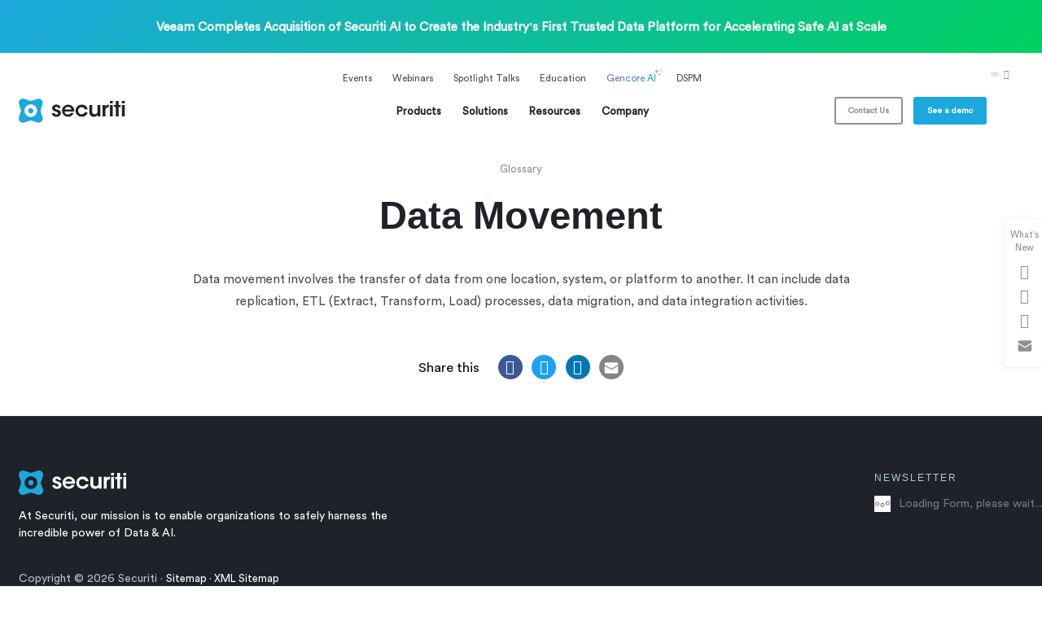

--- FILE ---
content_type: text/html; charset=UTF-8
request_url: https://securiti.ai/glossary/data-movement/
body_size: 101316
content:
<!DOCTYPE html>
<html lang="en-US">

<head><meta charset="UTF-8"><script>if(navigator.userAgent.match(/MSIE|Internet Explorer/i)||navigator.userAgent.match(/Trident\/7\..*?rv:11/i)){var href=document.location.href;if(!href.match(/[?&]nowprocket/)){if(href.indexOf("?")==-1){if(href.indexOf("#")==-1){document.location.href=href+"?nowprocket=1"}else{document.location.href=href.replace("#","?nowprocket=1#")}}else{if(href.indexOf("#")==-1){document.location.href=href+"&nowprocket=1"}else{document.location.href=href.replace("#","&nowprocket=1#")}}}}</script><script>(()=>{class RocketLazyLoadScripts{constructor(){this.v="2.0.4",this.userEvents=["keydown","keyup","mousedown","mouseup","mousemove","mouseover","mouseout","touchmove","touchstart","touchend","touchcancel","wheel","click","dblclick","input"],this.attributeEvents=["onblur","onclick","oncontextmenu","ondblclick","onfocus","onmousedown","onmouseenter","onmouseleave","onmousemove","onmouseout","onmouseover","onmouseup","onmousewheel","onscroll","onsubmit"]}async t(){this.i(),this.o(),/iP(ad|hone)/.test(navigator.userAgent)&&this.h(),this.u(),this.l(this),this.m(),this.k(this),this.p(this),this._(),await Promise.all([this.R(),this.L()]),this.lastBreath=Date.now(),this.S(this),this.P(),this.D(),this.O(),this.M(),await this.C(this.delayedScripts.normal),await this.C(this.delayedScripts.defer),await this.C(this.delayedScripts.async),await this.T(),await this.F(),await this.j(),await this.A(),window.dispatchEvent(new Event("rocket-allScriptsLoaded")),this.everythingLoaded=!0,this.lastTouchEnd&&await new Promise(t=>setTimeout(t,500-Date.now()+this.lastTouchEnd)),this.I(),this.H(),this.U(),this.W()}i(){this.CSPIssue=sessionStorage.getItem("rocketCSPIssue"),document.addEventListener("securitypolicyviolation",t=>{this.CSPIssue||"script-src-elem"!==t.violatedDirective||"data"!==t.blockedURI||(this.CSPIssue=!0,sessionStorage.setItem("rocketCSPIssue",!0))},{isRocket:!0})}o(){window.addEventListener("pageshow",t=>{this.persisted=t.persisted,this.realWindowLoadedFired=!0},{isRocket:!0}),window.addEventListener("pagehide",()=>{this.onFirstUserAction=null},{isRocket:!0})}h(){let t;function e(e){t=e}window.addEventListener("touchstart",e,{isRocket:!0}),window.addEventListener("touchend",function i(o){o.changedTouches[0]&&t.changedTouches[0]&&Math.abs(o.changedTouches[0].pageX-t.changedTouches[0].pageX)<10&&Math.abs(o.changedTouches[0].pageY-t.changedTouches[0].pageY)<10&&o.timeStamp-t.timeStamp<200&&(window.removeEventListener("touchstart",e,{isRocket:!0}),window.removeEventListener("touchend",i,{isRocket:!0}),"INPUT"===o.target.tagName&&"text"===o.target.type||(o.target.dispatchEvent(new TouchEvent("touchend",{target:o.target,bubbles:!0})),o.target.dispatchEvent(new MouseEvent("mouseover",{target:o.target,bubbles:!0})),o.target.dispatchEvent(new PointerEvent("click",{target:o.target,bubbles:!0,cancelable:!0,detail:1,clientX:o.changedTouches[0].clientX,clientY:o.changedTouches[0].clientY})),event.preventDefault()))},{isRocket:!0})}q(t){this.userActionTriggered||("mousemove"!==t.type||this.firstMousemoveIgnored?"keyup"===t.type||"mouseover"===t.type||"mouseout"===t.type||(this.userActionTriggered=!0,this.onFirstUserAction&&this.onFirstUserAction()):this.firstMousemoveIgnored=!0),"click"===t.type&&t.preventDefault(),t.stopPropagation(),t.stopImmediatePropagation(),"touchstart"===this.lastEvent&&"touchend"===t.type&&(this.lastTouchEnd=Date.now()),"click"===t.type&&(this.lastTouchEnd=0),this.lastEvent=t.type,t.composedPath&&t.composedPath()[0].getRootNode()instanceof ShadowRoot&&(t.rocketTarget=t.composedPath()[0]),this.savedUserEvents.push(t)}u(){this.savedUserEvents=[],this.userEventHandler=this.q.bind(this),this.userEvents.forEach(t=>window.addEventListener(t,this.userEventHandler,{passive:!1,isRocket:!0})),document.addEventListener("visibilitychange",this.userEventHandler,{isRocket:!0})}U(){this.userEvents.forEach(t=>window.removeEventListener(t,this.userEventHandler,{passive:!1,isRocket:!0})),document.removeEventListener("visibilitychange",this.userEventHandler,{isRocket:!0}),this.savedUserEvents.forEach(t=>{(t.rocketTarget||t.target).dispatchEvent(new window[t.constructor.name](t.type,t))})}m(){const t="return false",e=Array.from(this.attributeEvents,t=>"data-rocket-"+t),i="["+this.attributeEvents.join("],[")+"]",o="[data-rocket-"+this.attributeEvents.join("],[data-rocket-")+"]",s=(e,i,o)=>{o&&o!==t&&(e.setAttribute("data-rocket-"+i,o),e["rocket"+i]=new Function("event",o),e.setAttribute(i,t))};new MutationObserver(t=>{for(const n of t)"attributes"===n.type&&(n.attributeName.startsWith("data-rocket-")||this.everythingLoaded?n.attributeName.startsWith("data-rocket-")&&this.everythingLoaded&&this.N(n.target,n.attributeName.substring(12)):s(n.target,n.attributeName,n.target.getAttribute(n.attributeName))),"childList"===n.type&&n.addedNodes.forEach(t=>{if(t.nodeType===Node.ELEMENT_NODE)if(this.everythingLoaded)for(const i of[t,...t.querySelectorAll(o)])for(const t of i.getAttributeNames())e.includes(t)&&this.N(i,t.substring(12));else for(const e of[t,...t.querySelectorAll(i)])for(const t of e.getAttributeNames())this.attributeEvents.includes(t)&&s(e,t,e.getAttribute(t))})}).observe(document,{subtree:!0,childList:!0,attributeFilter:[...this.attributeEvents,...e]})}I(){this.attributeEvents.forEach(t=>{document.querySelectorAll("[data-rocket-"+t+"]").forEach(e=>{this.N(e,t)})})}N(t,e){const i=t.getAttribute("data-rocket-"+e);i&&(t.setAttribute(e,i),t.removeAttribute("data-rocket-"+e))}k(t){Object.defineProperty(HTMLElement.prototype,"onclick",{get(){return this.rocketonclick||null},set(e){this.rocketonclick=e,this.setAttribute(t.everythingLoaded?"onclick":"data-rocket-onclick","this.rocketonclick(event)")}})}S(t){function e(e,i){let o=e[i];e[i]=null,Object.defineProperty(e,i,{get:()=>o,set(s){t.everythingLoaded?o=s:e["rocket"+i]=o=s}})}e(document,"onreadystatechange"),e(window,"onload"),e(window,"onpageshow");try{Object.defineProperty(document,"readyState",{get:()=>t.rocketReadyState,set(e){t.rocketReadyState=e},configurable:!0}),document.readyState="loading"}catch(t){console.log("WPRocket DJE readyState conflict, bypassing")}}l(t){this.originalAddEventListener=EventTarget.prototype.addEventListener,this.originalRemoveEventListener=EventTarget.prototype.removeEventListener,this.savedEventListeners=[],EventTarget.prototype.addEventListener=function(e,i,o){o&&o.isRocket||!t.B(e,this)&&!t.userEvents.includes(e)||t.B(e,this)&&!t.userActionTriggered||e.startsWith("rocket-")||t.everythingLoaded?t.originalAddEventListener.call(this,e,i,o):(t.savedEventListeners.push({target:this,remove:!1,type:e,func:i,options:o}),"mouseenter"!==e&&"mouseleave"!==e||t.originalAddEventListener.call(this,e,t.savedUserEvents.push,o))},EventTarget.prototype.removeEventListener=function(e,i,o){o&&o.isRocket||!t.B(e,this)&&!t.userEvents.includes(e)||t.B(e,this)&&!t.userActionTriggered||e.startsWith("rocket-")||t.everythingLoaded?t.originalRemoveEventListener.call(this,e,i,o):t.savedEventListeners.push({target:this,remove:!0,type:e,func:i,options:o})}}J(t,e){this.savedEventListeners=this.savedEventListeners.filter(i=>{let o=i.type,s=i.target||window;return e!==o||t!==s||(this.B(o,s)&&(i.type="rocket-"+o),this.$(i),!1)})}H(){EventTarget.prototype.addEventListener=this.originalAddEventListener,EventTarget.prototype.removeEventListener=this.originalRemoveEventListener,this.savedEventListeners.forEach(t=>this.$(t))}$(t){t.remove?this.originalRemoveEventListener.call(t.target,t.type,t.func,t.options):this.originalAddEventListener.call(t.target,t.type,t.func,t.options)}p(t){let e;function i(e){return t.everythingLoaded?e:e.split(" ").map(t=>"load"===t||t.startsWith("load.")?"rocket-jquery-load":t).join(" ")}function o(o){function s(e){const s=o.fn[e];o.fn[e]=o.fn.init.prototype[e]=function(){return this[0]===window&&t.userActionTriggered&&("string"==typeof arguments[0]||arguments[0]instanceof String?arguments[0]=i(arguments[0]):"object"==typeof arguments[0]&&Object.keys(arguments[0]).forEach(t=>{const e=arguments[0][t];delete arguments[0][t],arguments[0][i(t)]=e})),s.apply(this,arguments),this}}if(o&&o.fn&&!t.allJQueries.includes(o)){const e={DOMContentLoaded:[],"rocket-DOMContentLoaded":[]};for(const t in e)document.addEventListener(t,()=>{e[t].forEach(t=>t())},{isRocket:!0});o.fn.ready=o.fn.init.prototype.ready=function(i){function s(){parseInt(o.fn.jquery)>2?setTimeout(()=>i.bind(document)(o)):i.bind(document)(o)}return"function"==typeof i&&(t.realDomReadyFired?!t.userActionTriggered||t.fauxDomReadyFired?s():e["rocket-DOMContentLoaded"].push(s):e.DOMContentLoaded.push(s)),o([])},s("on"),s("one"),s("off"),t.allJQueries.push(o)}e=o}t.allJQueries=[],o(window.jQuery),Object.defineProperty(window,"jQuery",{get:()=>e,set(t){o(t)}})}P(){const t=new Map;document.write=document.writeln=function(e){const i=document.currentScript,o=document.createRange(),s=i.parentElement;let n=t.get(i);void 0===n&&(n=i.nextSibling,t.set(i,n));const c=document.createDocumentFragment();o.setStart(c,0),c.appendChild(o.createContextualFragment(e)),s.insertBefore(c,n)}}async R(){return new Promise(t=>{this.userActionTriggered?t():this.onFirstUserAction=t})}async L(){return new Promise(t=>{document.addEventListener("DOMContentLoaded",()=>{this.realDomReadyFired=!0,t()},{isRocket:!0})})}async j(){return this.realWindowLoadedFired?Promise.resolve():new Promise(t=>{window.addEventListener("load",t,{isRocket:!0})})}M(){this.pendingScripts=[];this.scriptsMutationObserver=new MutationObserver(t=>{for(const e of t)e.addedNodes.forEach(t=>{"SCRIPT"!==t.tagName||t.noModule||t.isWPRocket||this.pendingScripts.push({script:t,promise:new Promise(e=>{const i=()=>{const i=this.pendingScripts.findIndex(e=>e.script===t);i>=0&&this.pendingScripts.splice(i,1),e()};t.addEventListener("load",i,{isRocket:!0}),t.addEventListener("error",i,{isRocket:!0}),setTimeout(i,1e3)})})})}),this.scriptsMutationObserver.observe(document,{childList:!0,subtree:!0})}async F(){await this.X(),this.pendingScripts.length?(await this.pendingScripts[0].promise,await this.F()):this.scriptsMutationObserver.disconnect()}D(){this.delayedScripts={normal:[],async:[],defer:[]},document.querySelectorAll("script[type$=rocketlazyloadscript]").forEach(t=>{t.hasAttribute("data-rocket-src")?t.hasAttribute("async")&&!1!==t.async?this.delayedScripts.async.push(t):t.hasAttribute("defer")&&!1!==t.defer||"module"===t.getAttribute("data-rocket-type")?this.delayedScripts.defer.push(t):this.delayedScripts.normal.push(t):this.delayedScripts.normal.push(t)})}async _(){await this.L();let t=[];document.querySelectorAll("script[type$=rocketlazyloadscript][data-rocket-src]").forEach(e=>{let i=e.getAttribute("data-rocket-src");if(i&&!i.startsWith("data:")){i.startsWith("//")&&(i=location.protocol+i);try{const o=new URL(i).origin;o!==location.origin&&t.push({src:o,crossOrigin:e.crossOrigin||"module"===e.getAttribute("data-rocket-type")})}catch(t){}}}),t=[...new Map(t.map(t=>[JSON.stringify(t),t])).values()],this.Y(t,"preconnect")}async G(t){if(await this.K(),!0!==t.noModule||!("noModule"in HTMLScriptElement.prototype))return new Promise(e=>{let i;function o(){(i||t).setAttribute("data-rocket-status","executed"),e()}try{if(navigator.userAgent.includes("Firefox/")||""===navigator.vendor||this.CSPIssue)i=document.createElement("script"),[...t.attributes].forEach(t=>{let e=t.nodeName;"type"!==e&&("data-rocket-type"===e&&(e="type"),"data-rocket-src"===e&&(e="src"),i.setAttribute(e,t.nodeValue))}),t.text&&(i.text=t.text),t.nonce&&(i.nonce=t.nonce),i.hasAttribute("src")?(i.addEventListener("load",o,{isRocket:!0}),i.addEventListener("error",()=>{i.setAttribute("data-rocket-status","failed-network"),e()},{isRocket:!0}),setTimeout(()=>{i.isConnected||e()},1)):(i.text=t.text,o()),i.isWPRocket=!0,t.parentNode.replaceChild(i,t);else{const i=t.getAttribute("data-rocket-type"),s=t.getAttribute("data-rocket-src");i?(t.type=i,t.removeAttribute("data-rocket-type")):t.removeAttribute("type"),t.addEventListener("load",o,{isRocket:!0}),t.addEventListener("error",i=>{this.CSPIssue&&i.target.src.startsWith("data:")?(console.log("WPRocket: CSP fallback activated"),t.removeAttribute("src"),this.G(t).then(e)):(t.setAttribute("data-rocket-status","failed-network"),e())},{isRocket:!0}),s?(t.fetchPriority="high",t.removeAttribute("data-rocket-src"),t.src=s):t.src="data:text/javascript;base64,"+window.btoa(unescape(encodeURIComponent(t.text)))}}catch(i){t.setAttribute("data-rocket-status","failed-transform"),e()}});t.setAttribute("data-rocket-status","skipped")}async C(t){const e=t.shift();return e?(e.isConnected&&await this.G(e),this.C(t)):Promise.resolve()}O(){this.Y([...this.delayedScripts.normal,...this.delayedScripts.defer,...this.delayedScripts.async],"preload")}Y(t,e){this.trash=this.trash||[];let i=!0;var o=document.createDocumentFragment();t.forEach(t=>{const s=t.getAttribute&&t.getAttribute("data-rocket-src")||t.src;if(s&&!s.startsWith("data:")){const n=document.createElement("link");n.href=s,n.rel=e,"preconnect"!==e&&(n.as="script",n.fetchPriority=i?"high":"low"),t.getAttribute&&"module"===t.getAttribute("data-rocket-type")&&(n.crossOrigin=!0),t.crossOrigin&&(n.crossOrigin=t.crossOrigin),t.integrity&&(n.integrity=t.integrity),t.nonce&&(n.nonce=t.nonce),o.appendChild(n),this.trash.push(n),i=!1}}),document.head.appendChild(o)}W(){this.trash.forEach(t=>t.remove())}async T(){try{document.readyState="interactive"}catch(t){}this.fauxDomReadyFired=!0;try{await this.K(),this.J(document,"readystatechange"),document.dispatchEvent(new Event("rocket-readystatechange")),await this.K(),document.rocketonreadystatechange&&document.rocketonreadystatechange(),await this.K(),this.J(document,"DOMContentLoaded"),document.dispatchEvent(new Event("rocket-DOMContentLoaded")),await this.K(),this.J(window,"DOMContentLoaded"),window.dispatchEvent(new Event("rocket-DOMContentLoaded"))}catch(t){console.error(t)}}async A(){try{document.readyState="complete"}catch(t){}try{await this.K(),this.J(document,"readystatechange"),document.dispatchEvent(new Event("rocket-readystatechange")),await this.K(),document.rocketonreadystatechange&&document.rocketonreadystatechange(),await this.K(),this.J(window,"load"),window.dispatchEvent(new Event("rocket-load")),await this.K(),window.rocketonload&&window.rocketonload(),await this.K(),this.allJQueries.forEach(t=>t(window).trigger("rocket-jquery-load")),await this.K(),this.J(window,"pageshow");const t=new Event("rocket-pageshow");t.persisted=this.persisted,window.dispatchEvent(t),await this.K(),window.rocketonpageshow&&window.rocketonpageshow({persisted:this.persisted})}catch(t){console.error(t)}}async K(){Date.now()-this.lastBreath>45&&(await this.X(),this.lastBreath=Date.now())}async X(){return document.hidden?new Promise(t=>setTimeout(t)):new Promise(t=>requestAnimationFrame(t))}B(t,e){return e===document&&"readystatechange"===t||(e===document&&"DOMContentLoaded"===t||(e===window&&"DOMContentLoaded"===t||(e===window&&"load"===t||e===window&&"pageshow"===t)))}static run(){(new RocketLazyLoadScripts).t()}}RocketLazyLoadScripts.run()})();</script>
	
	<meta name="viewport" content="width=device-width, initial-scale=1, maximum-scale=5, user-scalable=yes">
	<link rel="profile" href="https://gmpg.org/xfn/11">

			<link rel="shortcut icon" href="https://securiti.ai/wp-content/themes/privaci/_ui/media/favicons/favicon.ico" />
		<link rel="icon" href="https://securiti.ai/wp-content/themes/privaci/_ui/media/favicons/favicon-150x150.png" sizes="32x32" />
		<link rel="icon" href="https://securiti.ai/wp-content/themes/privaci/_ui/media/favicons/favicon-220x220.png" sizes="192x192" />
		<link rel="apple-touch-icon" href="https://securiti.ai/wp-content/themes/privaci/_ui/media/favicons/favicon-220x220.png" />
		<meta name="msapplication-TileImage" content="https://securiti.ai/wp-content/themes/privaci/_ui/media/favicons/favicon-220x220.png" />
	
	<meta name="msapplication-TileColor" content="#1f2229">
	<meta name="theme-color" content="#ffffff">
	<meta name="facebook-domain-verification" content="gwmu3e251wmy2yc0nlbjtnik9h60uq" />

	<link href="https://c.clarity.ms" crossorigin="" rel="preconnect">
	<link href="https://c.bing.com" crossorigin="" rel="preconnect">
	<link href="https://px.ads.linkedin.com" crossorigin="" rel="preconnect">
	<link href="https://linkedin.com" crossorigin="" rel="preconnect">
	<link href="https://p.adsymptotic.com" crossorigin="" rel="preconnect">
	<link href="https://marketo.net" crossorigin="" rel="preconnect">
	<link href="https://app-sj30.marketo.com" crossorigin="" rel="preconnect">
	<link href="https://media.securiti.ai" crossorigin="" rel="preconnect">
	<link href="https://securiti.ai" crossorigin="" rel="preconnect">

	



		<script type="rocketlazyloadscript">
		(function(w, d, s, l, i) {
			w[l] = w[l] || [];
			w[l].push({
				'gtm.start': new Date().getTime(),
				event: 'gtm.js'
			});
			var f = d.getElementsByTagName(s)[0],
				j = d.createElement(s),
				dl = l != 'dataLayer' ? '&l=' + l : '';
			j.async = true;
			j.src =
				'https://www.googletagmanager.com/gtm.js?id=' + i + dl;
			f.parentNode.insertBefore(j, f);
		})(window, document, 'script', 'dataLayer', 'GTM-NFKMM6V');
		window.dataLayer = window.dataLayer || [];

		function gtag() {
			dataLayer.push(arguments);
		}
		gtag('js', new Date());
		gtag('config', 'G-WXS3L8JKPX');
	</script>
	
	<meta name="google-site-verification" content="VCzW20YYdufj_jnmkgyVGILC6sETEHAOOjXJbfVevdI" />

	<meta name='robots' content='index, follow, max-image-preview:large, max-snippet:-1, max-video-preview:-1' />

	<!-- This site is optimized with the Yoast SEO plugin v26.8 - https://yoast.com/product/yoast-seo-wordpress/ -->
	<title>What is Data Movement? - Securiti</title>
<link data-rocket-prefetch href="https://www.googletagmanager.com" rel="dns-prefetch">
<link data-rocket-prefetch href="https://cdn.jsdelivr.net" rel="dns-prefetch">
<link data-rocket-prefetch href="https://media.securiti.ai" rel="dns-prefetch">
<link data-rocket-prefetch href="https://cdn-prod.securiti.ai" rel="dns-prefetch">
<link data-rocket-prefetch href="https://pages.securiti.ai" rel="dns-prefetch">
<link data-rocket-prefetch href="https://js.hcaptcha.com" rel="dns-prefetch">
<link crossorigin data-rocket-preload as="font" href="https://securiti.ai/wp-content/themes/privaci/_ui/media/fonts/circularpro/lineto-circular-pro-book.woff2" rel="preload">
<link crossorigin data-rocket-preload as="font" href="https://securiti.ai/wp-content/themes/privaci/_ui/media/fonts/icons/privaci-fonts.ttf" rel="preload">
<link crossorigin data-rocket-preload as="font" href="https://securiti.ai/wp-content/themes/privaci/_ui/media/fonts/avantgarde/ITCAvantGardeGothicW05-Book.woff2" rel="preload">
<style id="wpr-usedcss">img:is([sizes=auto i],[sizes^="auto," i]){contain-intrinsic-size:3000px 1500px}*,:after,:before{-webkit-box-sizing:border-box;box-sizing:border-box}html{font-family:sans-serif;line-height:1.15;-webkit-text-size-adjust:100%;-ms-text-size-adjust:100%;-ms-overflow-style:scrollbar;-webkit-tap-highlight-color:rgba(31,34,40,0)}@-ms-viewport{width:device-width}figcaption,figure,footer,header,nav{display:block}body{margin:0;font-family:"Segoe UI","Trebuchet MS","Helvetica Neue",Arial,sans-serif,"Apple Color Emoji","Segoe UI Emoji","Segoe UI Symbol","Noto Color Emoji";font-size:1rem;font-weight:400;line-height:1.5;color:#212529;text-align:left;background-color:#fff}[tabindex="-1"]:focus{outline:0!important}hr{-webkit-box-sizing:content-box;box-sizing:content-box;height:0;overflow:visible}h1,h3{margin-top:0;margin-bottom:.5rem}p{margin-top:0;margin-bottom:1rem}address{margin-bottom:1rem;font-style:normal;line-height:inherit}ul{margin-top:0;margin-bottom:1rem}ul ul{margin-bottom:0}strong{font-weight:bolder}a{color:#d96758;text-decoration:none;background-color:transparent;-webkit-text-decoration-skip:objects}a:hover{color:#ba3b2a;text-decoration:none}a:not([href]):not([tabindex]){color:inherit;text-decoration:none}a:not([href]):not([tabindex]):focus,a:not([href]):not([tabindex]):hover{color:inherit;text-decoration:none}a:not([href]):not([tabindex]):focus{outline:0}code{font-family:SFMono-Regular,Menlo,Monaco,Consolas,"Liberation Mono","Courier New",monospace;font-size:1em}figure{margin:0 0 1rem}img{vertical-align:middle;border-style:none}svg{overflow:hidden;vertical-align:middle}table{border-collapse:collapse}caption{padding-top:.75rem;padding-bottom:.75rem;color:#6c757d;text-align:left;caption-side:bottom}label{display:inline-block;margin-bottom:.5rem}button{border-radius:0}button:focus{outline:dotted 1px;outline:-webkit-focus-ring-color auto 5px}button,input,optgroup,select,textarea{margin:0;font-family:inherit;font-size:inherit;line-height:inherit}button,input{overflow:visible}button,select{text-transform:none}[type=submit],button,html [type=button]{-webkit-appearance:button}[type=button]::-moz-focus-inner,[type=submit]::-moz-focus-inner,button::-moz-focus-inner{padding:0;border-style:none}input[type=checkbox],input[type=radio]{-webkit-box-sizing:border-box;box-sizing:border-box;padding:0}input[type=date],input[type=datetime-local],input[type=month],input[type=time]{-webkit-appearance:listbox}textarea{overflow:auto;resize:vertical}fieldset{min-width:0;padding:0;margin:0;border:0}legend{display:block;width:100%;max-width:100%;padding:0;margin-bottom:.5rem;font-size:1.5rem;line-height:inherit;color:inherit;white-space:normal}progress{vertical-align:baseline}[type=number]::-webkit-inner-spin-button,[type=number]::-webkit-outer-spin-button{height:auto}[type=search]{outline-offset:-2px;-webkit-appearance:none}[type=search]::-webkit-search-cancel-button,[type=search]::-webkit-search-decoration{-webkit-appearance:none}::-webkit-file-upload-button{font:inherit;-webkit-appearance:button}template{display:none}[hidden]{display:none!important}html{-webkit-box-sizing:border-box;box-sizing:border-box;-ms-overflow-style:scrollbar}*,:after,:before{-webkit-box-sizing:inherit;box-sizing:inherit}.container{width:100%;padding-right:1.5rem;padding-left:1.5rem;margin-right:auto;margin-left:auto}@media (min-width:576px){.container{max-width:540px}}@media (min-width:768px){.container{max-width:720px}}@media (min-width:1024px){.container{max-width:960px}}@media (min-width:1200px){.container{max-width:1140px}}.container-fluid{width:100%;padding-right:1.5rem;padding-left:1.5rem;margin-right:auto;margin-left:auto}.row{display:-webkit-box;display:-ms-flexbox;display:flex;-ms-flex-wrap:wrap;flex-wrap:wrap;margin-right:-1.5rem;margin-left:-1.5rem}.col,.col-3,.col-auto,.col-lg-3,.col-lg-5,.col-lg-9,.col-sm-3,.col-sm-4,.col-sm-6{position:relative;width:100%;min-height:1px;padding-right:1.5rem;padding-left:1.5rem}.col{-ms-flex-preferred-size:0;flex-basis:0;-webkit-box-flex:1;-ms-flex-positive:1;flex-grow:1;max-width:100%}.col-auto{-webkit-box-flex:0;-ms-flex:0 0 auto;flex:0 0 auto;width:auto;max-width:none}.col-3{-webkit-box-flex:0;-ms-flex:0 0 25%;flex:0 0 25%;max-width:25%}.border{border:1px solid #dee2e6!important}.clearfix:after{display:block;clear:both;content:""}.d-none{display:none!important}.d-flex{display:-webkit-box!important;display:-ms-flexbox!important;display:flex!important}@media (min-width:576px){.col-sm-3{-webkit-box-flex:0;-ms-flex:0 0 25%;flex:0 0 25%;max-width:25%}.col-sm-4{-webkit-box-flex:0;-ms-flex:0 0 33.3333333333%;flex:0 0 33.3333333333%;max-width:33.3333333333%}.col-sm-6{-webkit-box-flex:0;-ms-flex:0 0 50%;flex:0 0 50%;max-width:50%}.d-sm-none{display:none!important}.d-sm-inline-block{display:inline-block!important}}@media (min-width:768px){.d-md-block{display:block!important}.d-md-flex{display:-webkit-box!important;display:-ms-flexbox!important;display:flex!important}}@media (min-width:1024px){.col-lg-3{-webkit-box-flex:0;-ms-flex:0 0 25%;flex:0 0 25%;max-width:25%}.col-lg-5{-webkit-box-flex:0;-ms-flex:0 0 41.6666666667%;flex:0 0 41.6666666667%;max-width:41.6666666667%}.col-lg-9{-webkit-box-flex:0;-ms-flex:0 0 75%;flex:0 0 75%;max-width:75%}.d-lg-block{display:block!important}}.flex-column{-webkit-box-orient:vertical!important;-webkit-box-direction:normal!important;-ms-flex-direction:column!important;flex-direction:column!important}.flex-wrap{-ms-flex-wrap:wrap!important;flex-wrap:wrap!important}.justify-content-start{-webkit-box-pack:start!important;-ms-flex-pack:start!important;justify-content:flex-start!important}.justify-content-center{-webkit-box-pack:center!important;-ms-flex-pack:center!important;justify-content:center!important}.justify-content-between{-webkit-box-pack:justify!important;-ms-flex-pack:justify!important;justify-content:space-between!important}.align-items-start{-webkit-box-align:start!important;-ms-flex-align:start!important;align-items:flex-start!important}.align-items-center{-webkit-box-align:center!important;-ms-flex-align:center!important;align-items:center!important}.position-relative{position:relative!important}.w-100{width:100%!important}.m-0{margin:0!important}.mr-0,.mx-0{margin-right:0!important}.mb-0{margin-bottom:0!important}.ml-0,.mx-0{margin-left:0!important}.mt-1{margin-top:.25rem!important}.ml-1{margin-left:.25rem!important}.mr-2{margin-right:.5rem!important}.mb-2{margin-bottom:.5rem!important}.ml-2{margin-left:.5rem!important}.mt-3{margin-top:1rem!important}.mb-3{margin-bottom:1rem!important}.mt-4{margin-top:1.5rem!important}.mb-4{margin-bottom:1.5rem!important}.ml-4{margin-left:1.5rem!important}.mb-5{margin-bottom:3rem!important}.my-8{margin-top:5.5rem!important}.my-8{margin-bottom:5.5rem!important}.p-0{padding:0!important}.px-0{padding-right:0!important}.px-0{padding-left:0!important}.p-3{padding:1rem!important}.pl-3{padding-left:1rem!important}.p-4{padding:1.5rem!important}.pr-4,.px-4{padding-right:1.5rem!important}.px-4{padding-left:1.5rem!important}.mx-auto{margin-right:auto!important}.mx-auto{margin-left:auto!important}@media (min-width:576px){.mr-sm-0{margin-right:0!important}.ml-sm-0{margin-left:0!important}}@media (min-width:768px){.justify-content-md-center{-webkit-box-pack:center!important;-ms-flex-pack:center!important;justify-content:center!important}.justify-content-md-between{-webkit-box-pack:justify!important;-ms-flex-pack:justify!important;justify-content:space-between!important}.mt-md-0{margin-top:0!important}.ml-md-0{margin-left:0!important}.mr-md-6{margin-right:4rem!important}}@media (min-width:1024px){.mt-lg-0{margin-top:0!important}.mr-lg-0{margin-right:0!important}.mb-lg-0{margin-bottom:0!important}.px-lg-0{padding-right:0!important}.px-lg-0{padding-left:0!important}}.text-center{text-align:center!important}@media (min-width:768px){.text-md-right{text-align:right!important}}.text-warning{color:#ffc107!important}a.text-warning:focus,a.text-warning:hover{color:#d39e00!important}.text-danger{color:#e5655c!important}a.text-danger:focus,a.text-danger:hover{color:#de3b30!important}.visible{visibility:visible!important}.invisible{visibility:hidden!important}@font-face{font-family:"Circular Pro";src:url(https://securiti.ai/wp-content/themes/privaci/_ui/media/fonts/circularpro/lineto-circular-pro-book.woff2) format("woff2");font-weight:400;font-display:swap;unicode-range:U+000-5FF}[class*=" icon-"],[class^=icon-]{font-family:privaci-fonts!important;speak:none;font-style:normal;font-weight:400;font-variant:normal;text-transform:none;line-height:1;-webkit-font-smoothing:antialiased;-moz-osx-font-smoothing:grayscale;display:inline-block;vertical-align:middle}.icon-menu:before{content:"\e901"}.icon-chevron-right:before{content:"\e902"}.icon-close:before{content:"\e906"}.icon-twitter:before{content:"\e907"}.icon-facebook:before{content:"\e908"}.icon-linkedin:before{content:"\e909"}.icon-arrow-long:before{content:"\e913"}.icon-close-thin:before{content:"\e91d"}.icon-search:before{content:"\e923"}.btn{display:inline-block;font-weight:700;text-align:center;vertical-align:middle;-webkit-user-select:none;-moz-user-select:none;-ms-user-select:none;user-select:none;-webkit-transition:.2s ease-in-out;transition:.2s ease-in-out;padding:.5555555556rem 1.1111111111rem;font-size:14px;color:#fff;background-color:#222;border-radius:3px;text-decoration:none;line-height:1.4;cursor:pointer;border:2px solid transparent;position:relative}.btn:disabled{opacity:.4;cursor:not-allowed;pointer-events:none}@media (min-width:1440px){.btn{padding:.7222222222rem 1.3888888889rem}}.btn:hover{text-decoration:none;color:#fff;background:#111}.btn span.icon{display:inline-block;vertical-align:middle;font-size:1.1em;margin:0 .8rem 0 0}.btn.\--theme-orange{background-color:#f6772b;color:#fff}.btn.\--theme-orange:hover{background-color:#e45c0a}.btn.\--theme-orange.\--style-outline{background-color:transparent;color:#f6772b;border:2px solid #f6772b}.btn.\--theme-orange.\--style-outline:hover{border-color:#f6772b;background-color:#f6772b}.btn.\--theme-blue{background-color:#1ca8dd}.btn.\--theme-blue:hover{background-color:#1686b0}.btn.\--theme-blue.\--style-outline{background-color:transparent;color:#1ca8dd;border:2px solid #1ca8dd}.btn.\--theme-blue.\--style-outline:hover{border-color:#1ca8dd;background-color:#1ca8dd;color:#fff}.btn.\--theme-black{background-color:#1f2228;color:#fff}.btn.\--theme-black:hover{background-color:#000}.btn.\--theme-black.\--style-outline{background-color:transparent;color:#1f2228;border:2px solid #1f2228}.btn.\--theme-black.\--style-outline:hover{border-color:#1f2228;background-color:#1f2228;color:#fff}.btn.\--theme-green{background-color:#9aca40}.btn.\--theme-green:hover{background-color:#7ea82f}.btn.\--theme-green.\--style-outline{background-color:transparent;color:#9aca40;border:2px solid #9aca40}.btn.\--theme-green.\--style-outline:hover{border-color:#9aca40;background-color:#9aca40;color:#fff}.btn.\--theme-aqua{background-color:#38bebe}.btn.\--theme-aqua:hover{background-color:#2c9797}.btn.\--theme-aqua.\--style-outline{background-color:transparent;color:#38bebe;border:2px solid #38bebe}.btn.\--theme-aqua.\--style-outline:hover{border-color:#38bebe;background-color:#38bebe;color:#fff}.btn.\--theme-purple{background-color:#a745a9}.btn.\--theme-purple:hover{background-color:#833685}.btn.\--theme-purple.\--style-outline{background-color:transparent;color:#a745a9;border:2px solid #a745a9}.btn.\--theme-purple.\--style-outline:hover{border-color:#a745a9;background-color:#a745a9;color:#fff}.btn.\--style-nav{padding:7px 10px;font-size:.6666666667rem;margin-left:.4444444444rem}.btn.\--style-nav .icon{margin-left:10px;font-size:10px}@media (min-width:370px){.btn.\--style-nav{padding:9px 10px}}@media (min-width:1200px){.btn{font-size:.9rem}.btn.\--style-nav{padding:8px 15px}}.btn.\--style-small{padding:.5555555556rem;font-size:12px}.btn.\--style-medium{padding:.7777777778rem;font-size:.7777777778rem}*{-webkit-box-sizing:border-box;box-sizing:border-box;-webkit-font-smoothing:antialiased;-moz-osx-font-smoothing:grayscale}body,html{font-size:14px}@media (min-width:768px){body,html{font-size:15px}}body,html{--slick-inline-search-border:1px solid #e9e9e9}body[dir=rtl],body[lang=ar],html[dir=rtl],html[lang=ar]{direction:ltr!important}@media (min-width:1600px){body,html{font-size:16px}}@media (-webkit-min-device-pixel-ratio:2) and (min-width:1800px),(min-resolution:2dppx) and (min-width:1800px){body,html{font-size:18px}}body.js-search-triggered,html.js-search-triggered{overflow:hidden}html{-webkit-overflow-scrolling:touch;scroll-behavior:smooth!important}html.\--show-navoverlay{height:100%;overflow:hidden}body{color:#777685;min-width:320px;font-family:"Circular Pro",'Trebuchet MS','Lucida Grande','Lucida Sans Unicode','Lucida Sans',Tahoma,sans-serif;font-weight:400}.\--show-navoverlay body{overflow:hidden}body .body__wrapper{margin-top:65px;position:relative;z-index:100;background:#fff}img{max-width:100%;height:auto}html.windows ::-webkit-scrollbar{width:8px;background-color:rgba(0,0,0,0);border-radius:100px}html.windows ::-webkit-scrollbar:hover{background-color:rgba(0,0,0,.09)}html.windows ::-webkit-scrollbar-thumb:vertical{background:rgba(0,0,0,.5);border-radius:100px}html.windows ::-webkit-scrollbar-thumb:vertical:active{background:rgba(0,0,0,.61);border-radius:100px}.full-body-toggle{position:fixed;top:0;left:0;right:0;bottom:0;background:rgba(0,0,0,.8);cursor:pointer;z-index:98;display:none}.row.\--style-small-offsets{margin-left:-5px;margin-right:-5px}.row.\--style-small-offsets>[class^=col]{padding-left:5px;padding-right:5px}::-moz-selection{background:rgba(28,168,221,.25)}::selection{background:rgba(28,168,221,.25)}img{-webkit-transition:.2s ease-in-out;transition:all .2s ease-in-out}img.lazyloaded{-webkit-filter:blur(0);filter:blur(0)}a{text-decoration:none;color:#1ca8dd;-webkit-transition:color .15s ease-in-out;transition:color .15s ease-in-out}a:hover{color:#1686b0}.h3,.h4,.h6,h1,h3{color:#1f2228;font-weight:400;font-family:ITCAvantGarde,"Century Gothic",CenturyGothic,AppleGothic,sans-serif}[dir=rtl] .h3,[dir=rtl] .h4,[dir=rtl] .h6,[dir=rtl] h1,[dir=rtl] h3{font-family:"Circular Pro",'Trebuchet MS','Lucida Grande','Lucida Sans Unicode','Lucida Sans',Tahoma,sans-serif}strong{font-weight:700}h1{font-size:2.5rem}.h3,h3{font-size:1.75rem}.h4{font-size:1.5rem}.h6{font-size:1rem}code{background:#1c1a34;border:1px solid #ddd;border-left:3px solid #ebbf23;color:#fff;page-break-inside:avoid;font-family:monospace;font-size:15px;line-height:1.6;margin-bottom:1.4rem;max-width:100%;overflow:auto;padding:1rem 1.5rem;display:block;word-wrap:break-word;margin-top:1.4rem}.c-white{color:#fff!important}.c-blue{color:#1ca8dd!important}.c-orange{color:#f6772c!important}.font-weight-black{font-weight:900}.font-family-avantgarde{font-family:ITCAvantGarde,"Century Gothic",CenturyGothic,AppleGothic,sans-serif}.font-family-circular{font-family:"Circular Pro",'Trebuchet MS','Lucida Grande','Lucida Sans Unicode','Lucida Sans',Tahoma,sans-serif}.list-unstyled{padding-left:0;list-style:none}.list-inline{padding-left:0;list-style:none}.list-inline>*{display:inline-block}.list-inline>:not(:last-child){margin-right:.5rem}.list{padding-left:20px}.list>li{margin-bottom:10px}.list>li:last-child{margin-bottom:0}.list>li ul{padding-top:20px}table{width:100%;margin-top:20px;table-layout:fixed}hr{height:1px;background-color:#e5e5e5;margin-top:2rem;margin-bottom:2rem;border:0}.container-fluid{max-width:1300px}.container-fluid.\--style-medium{max-width:1100px}.container-fluid.\--style-small{max-width:880px}form.\--style-dns fieldset{margin-bottom:1.9444444444rem}form.\--style-dns fieldset>legend{color:#463f5c;font-size:1.3333333333rem;margin-bottom:1.1111111111rem;font-weight:700}form.\--style-dns fieldset>p{font-size:.9rem;margin-bottom:1.5rem}form.\--style-dns .form-group{margin-bottom:1.6666666667rem}form.\--style-dns .form-group>label{color:#746f85;display:inline-block;font-size:1rem;margin-bottom:.8333333333rem}form.\--style-dns .form-group label.error{color:#f05742!important;font-size:.6666666667rem;margin-top:5px}form.\--style-dns .form-group.\--style-has-info{position:relative}form.\--style-dns .form-group.\--style-has-info .f-toggle-info{position:absolute;right:1rem;bottom:1.1rem;cursor:pointer}form.\--style-dns .form-group.\--type-colorpicker{position:relative}form.\--style-dns .form-group.\--type-colorpicker .input-group{position:relative;cursor:pointer}form.\--style-dns .form-group.\--type-colorpicker input{cursor:pointer}form.\--style-dns .form-group.\--type-colorpicker .input-group-append{position:absolute;top:50%;right:1rem;-webkit-transform:translateY(-50%);transform:translateY(-50%);pointer-events:none}form.\--style-dns .form-group.\--type-colorpicker .input-group-append i{width:34px;height:34px}form.\--style-dns .form-group.\--type-colorpicker .input-group-append .colorpicker-input-addon:before{width:34px;height:34px;margin-top:2px}form.\--style-dns .form-group.\--type-colorpicker .colorpicker{position:absolute;top:100%;left:0}form.\--style-dns .form-control{background:#fff;border:1px solid #dedde2;border-radius:2px;display:block;width:100%;-webkit-transition:.2s ease-in-out;transition:.2s ease-in-out;font-size:.8888888889rem;font-weight:400;line-height:1.1111111111rem;padding:1.1111111111rem;color:#463f5c;-webkit-box-shadow:0 0 10px 1px rgba(195,193,203,0);box-shadow:0 0 10px 1px rgba(195,193,203,0)}form.\--style-dns .form-control::-webkit-input-placeholder{color:#9087ad;opacity:1}form.\--style-dns .form-control::-moz-placeholder{color:#9087ad;opacity:1}form.\--style-dns .form-control:-ms-input-placeholder{color:#9087ad;opacity:1}form.\--style-dns .form-control::-ms-input-placeholder{color:#9087ad;opacity:1}form.\--style-dns .form-control::placeholder{color:#9087ad;opacity:1}form.\--style-dns .form-control:hover{border-color:#c3c1cb}form.\--style-dns .form-control:active,form.\--style-dns .form-control:focus{outline:0;border-color:#c3c1cb;-webkit-box-shadow:0 0 10px 1px rgba(195,193,203,.5);box-shadow:0 0 10px 1px rgba(195,193,203,.5)}form.\--style-dns textarea.form-control{line-height:1.3}form.\--style-dns .form-check{position:relative}form.\--style-dns .form-check .checker{display:inline-block;vertical-align:top;margin-right:.5rem}form.\--style-dns .form-check .checker span{width:26px;height:26px;border:1px solid #777685;vertical-align:top;-webkit-transition:.2s;transition:.2s;color:#fff;font-size:13px;border-radius:4px;text-align:center;background-color:#fff;display:block}form.\--style-dns .form-check .checker span.checked{background-color:#777685}form.\--style-dns .form-check .checker span.checked:before{font-family:privaci-fonts!important;speak:none;font-style:normal;font-weight:400;font-variant:normal;text-transform:none;line-height:1;-webkit-font-smoothing:antialiased;-moz-osx-font-smoothing:grayscale;display:inline-block;vertical-align:middle;content:"\e911";color:#fff;margin-top:3px;margin-left:2px}form.\--style-dns .form-check .form-check-input{position:absolute;top:0;right:0;bottom:0;left:0;width:100%;height:100%;z-index:2;opacity:0;cursor:pointer}form.\--style-dns .form-check .form-check-label{display:inline-block;vertical-align:top;margin:0;max-width:calc(100% - 45px)}form.\--style-dns .form-check.\--style-radio-buttons{position:relative}form.\--style-dns .form-check.\--style-radio-buttons .form-check-input:checked+.form-check-label{border-color:#1ca8dd;background-color:#f0f5f8;color:#1ca8dd}form.\--style-dns .form-check.\--style-radio-buttons .form-check-input:hover:not(:checked)+.form-check-label{background-color:#f2f3f2}form.\--style-dns .form-check.\--style-radio-buttons .form-check-label{background-color:#f7f8f7;border-radius:2px;border:2px solid #f7f8f7;display:block;color:#463f5c;font-weight:400;text-align:center;padding:.8333333333rem;-webkit-transition:.2s ease-in-out;transition:.2s ease-in-out;max-width:none}form.\--style-dns .form-check.\--style-location{height:100%}form.\--style-dns .form-check.\--style-location .form-check-label{height:100%;font-size:.7777777778rem}form.\--style-dns .form-check.\--style-location .form-check-input:not(:checked)~.form-check-label .form-check-media img{-webkit-filter:grayscale(100%);filter:grayscale(100%)}form.\--style-dns .form-check.\--style-check-buttons{position:relative;height:100%}form.\--style-dns .form-check.\--style-check-buttons .form-check-input{position:absolute;top:0;right:0;bottom:0;left:0;width:100%;height:100%;z-index:2;opacity:0;cursor:pointer}form.\--style-dns .form-check.\--style-check-buttons .form-check-input:checked+.form-check-label{border-color:#1ca8dd;background-color:#f0f5f8;color:#1ca8dd}form.\--style-dns .form-check.\--style-check-buttons .form-check-input:checked+.form-check-label:before{border-top-color:#1ca8dd}form.\--style-dns .form-check.\--style-check-buttons .form-check-input:checked+.form-check-label:after{content:"\e900";font-family:privaci-fonts!important;speak:none;font-style:normal;font-weight:400;font-variant:normal;text-transform:none;line-height:1;-webkit-font-smoothing:antialiased;-moz-osx-font-smoothing:grayscale;display:inline-block;vertical-align:middle;color:#fff;position:absolute;top:5px;left:5px;z-index:3;font-size:.9em}form.\--style-dns .form-check.\--style-check-buttons .form-check-input:hover:not(:checked)+.form-check-label{background-color:#f2f3f2}form.\--style-dns .form-check.\--style-check-buttons .form-check-label{background-color:#f7f8f7;border-radius:2px;border:2px solid #f7f8f7;display:block;color:#463f5c;font-weight:400;text-align:center;padding:.8333333333rem;-webkit-transition:.2s ease-in-out;transition:.2s ease-in-out;height:100%;border:2px solid #e3e4e3;line-height:1;max-width:none}form.\--style-dns .form-check.\--style-check-buttons .form-check-label small{font-size:.7222222222rem;font-weight:400;max-width:270px;margin-left:auto;margin-right:auto}form.\--style-dns .form-check.\--style-check-buttons .form-check-label:before{position:absolute;top:0;left:0;content:"";width:0;height:0;border-style:solid;border-width:45px 45px 0 0;border-color:#dedfde transparent transparent;z-index:2;-webkit-transition:.2s ease-in-out;transition:.2s ease-in-out}form .form-control.error{border-color:#f05742}form .form-control.error:hover{border-color:#f05742}form .form-control.error .selector,form .form-control.error input{border-color:#f05742!important}form .form-control.error .selector:hover,form .form-control.error input:hover{border-color:#f05742!important}.cms-content{color:#4c4e54}.cms-content p{line-height:1.84;margin-bottom:1.6666666667rem}.cms-content ul{list-style-type:disc}.cms-content ul{line-height:1.8;margin-bottom:2.5rem;padding-left:1.4444444444rem}.cms-content ul>li{position:relative}.cms-content ul>li+li{margin-top:.5rem}.cms-content ul>li ul{margin-top:1rem;margin-bottom:1.5rem}.cms-content ul>li ul li{list-style-type:lower-roman}.cms-content ul>li ul li:before{display:none}.cms-content ul>li ul ul li{list-style-type:lower-alpha}.cms-content .h3,.cms-content .h4,.cms-content .h6,.cms-content h1,.cms-content h3{font-weight:900;color:#1f2228}.cms-content .so-widget-sow-editor a:not(.btn){text-decoration:underline}body.knowledge-center .cms-content:not(.--style-full) .container-fluid{padding-left:0;padding-right:0}body.knowledge-center .cms-content .so-widget-so-privacy-center-widget .container-fluid{padding-left:1.25rem;padding-right:1.25rem}.cms-content .so-widget-so-toc ul{padding-left:1.944444rem;padding-right:1rem}[dir=rtl] .cms-content .so-widget-so-toc ul{padding-right:1.944444rem;padding-left:1rem}.cms-content .so-widget-so-toc ul>li{margin-top:5px}.cms-content .so-widget-so-toc ul>li ul{padding:10px 0 0 10px;margin-bottom:.8333333333rem;margin-top:0}.cms-content .so-widget-so-toc ul>li ul li{padding-left:10px!important}[dir=rtl] .cms-content .so-widget-so-toc ul>li ul li{padding-left:0!important;padding-right:10px!important}.cms-content .so-widget-so-toc ul>li ul li ul li ul li{list-style-type:circle}@media (min-width:768px){.cms-content .so-widget-so-privacy-center-widget .\--small-btn{font-size:.8rem;padding:.5rem}}@media (min-width:576px) and (max-width:1023.98px){.cms-content .so-widget-so-privacy-center-widget>div{padding:1.5rem 0!important}.cms-content .so-widget-so-privacy-center-widget .row.\--style-small-offsets{display:block!important}.cms-content .so-widget-so-privacy-center-widget .w-ph__title{font-size:1.35rem!important}.cms-content .so-widget-so-privacy-center-widget .btn{width:100%!important;margin-bottom:.5rem;max-width:none!important}.cms-content .so-widget-so-privacy-center-widget video{width:100%;height:100%}}.cms-content .so-widget-so-law-compare-widget ul.list{padding-left:1rem}[dir=rtl] .cms-content{direction:rtl;text-align:right}[dir=rtl] .cms-content .w-mkto-form form .mktoFormRow:nth-last-child(4) .mktoFormCol .mktoLabel,[dir=rtl] .cms-content .w-mkto-form form .mktoFormRow:nth-last-child(4) .mktoFormCol label{padding-left:0;padding-right:45px;text-align:right!important}[dir=rtl] .cms-content .w-mkto-form form .mktoFormRow .mktoFormCol .mktoCheckboxList{left:auto;right:0}[dir=rtl] .cms-content .selector span{text-align:right}[dir=rtl] .cms-content .selector span:after{right:auto;left:1rem}[dir=rtl] .cms-content .w-mkto-form form .mktoFormRow .mktoFormCol input[type=tel]{text-align:right}[dir=rtl] .cms-content .v-tabs *{text-align:right}[dir=rtl] .cms-content .v-tabs__nav_link{text-align:right!important;padding-right:0!important;padding-left:1rem!important}[dir=rtl] .cms-content .v-tabs__nav_link:after{left:5px;right:auto!important}[dir=rtl] .kc-cms-content .w-mkto-form form .mktoFormRow:nth-last-child(4) .mktoFormCol .mktoLabel,[dir=rtl] .kc-cms-content .w-mkto-form form .mktoFormRow:nth-last-child(4) .mktoFormCol label{padding-left:0;padding-right:45px;text-align:right!important}[dir=rtl] .kc-cms-content .w-mkto-form form .mktoFormRow .mktoFormCol .mktoCheckboxList{left:auto;right:0}[dir=rtl] .kc-cms-content .w-mkto-form form .mktoFormRow .mktoFormCol input[type=tel]{text-align:right}.w-mkto-form{width:100%}.ginner-container .w-mkto-form{overflow:hidden;padding:5px}.w-mkto-form form{width:auto!important;margin-left:-10px;margin-right:-10px}.w-mkto-form form *{font-family:"Circular Pro",'Trebuchet MS','Lucida Grande','Lucida Sans Unicode','Lucida Sans',Tahoma,sans-serif}.w-mkto-form form .mktoFormRow{display:-webkit-box;display:-ms-flexbox;display:flex;-ms-flex-wrap:wrap;flex-wrap:wrap}.w-mkto-form form .mktoFormRow .mktoFieldWrap{position:relative}.w-mkto-form form .mktoFormRow .mktoFieldWrap .mktoGutter{display:none}.w-mkto-form form .mktoFormRow .mktoFieldWrap.error .selector,.w-mkto-form form .mktoFormRow .mktoFieldWrap.error input{border-color:#e5655c!important}.w-mkto-form form .mktoFormRow .mktoFormCol{width:50%;display:inline-block;padding-left:10px;padding-right:10px;float:none;-webkit-box-flex:1;-ms-flex:1;flex:1}.w-mkto-form form .mktoFormRow .mktoFormCol .mktoOffset{display:none}.w-mkto-form form .mktoFormRow .mktoFormCol>*{float:none}.w-mkto-form form .mktoFormRow .mktoFormCol .mktoLabel,.w-mkto-form form .mktoFormRow .mktoFormCol label{display:none}.w-mkto-form form .mktoFormRow .mktoFormCol label.error{color:#f05742!important;font-size:.6666666667rem;margin-top:5px;display:block!important}.w-mkto-form form .mktoFormRow .mktoFormCol input[type=date],.w-mkto-form form .mktoFormRow .mktoFormCol input[type=email],.w-mkto-form form .mktoFormRow .mktoFormCol input[type=number],.w-mkto-form form .mktoFormRow .mktoFormCol input[type=password],.w-mkto-form form .mktoFormRow .mktoFormCol input[type=tel],.w-mkto-form form .mktoFormRow .mktoFormCol input[type=text],.w-mkto-form form .mktoFormRow .mktoFormCol input[type=url],.w-mkto-form form .mktoFormRow .mktoFormCol select,.w-mkto-form form .mktoFormRow .mktoFormCol textarea{font-size:.8888888889rem;width:100%!important;outline:0;-webkit-transition:.2s;transition:.2s;padding:15px 20px;border-radius:2px;border:1px solid rgba(203,203,203,.51);line-height:1!important;height:auto;font-weight:400;margin-bottom:0;-webkit-appearance:none;-moz-appearance:none;appearance:none}.w-mkto-form form .mktoFormRow .mktoFormCol input[type=date]::-webkit-input-placeholder,.w-mkto-form form .mktoFormRow .mktoFormCol input[type=email]::-webkit-input-placeholder,.w-mkto-form form .mktoFormRow .mktoFormCol input[type=number]::-webkit-input-placeholder,.w-mkto-form form .mktoFormRow .mktoFormCol input[type=password]::-webkit-input-placeholder,.w-mkto-form form .mktoFormRow .mktoFormCol input[type=tel]::-webkit-input-placeholder,.w-mkto-form form .mktoFormRow .mktoFormCol input[type=text]::-webkit-input-placeholder,.w-mkto-form form .mktoFormRow .mktoFormCol input[type=url]::-webkit-input-placeholder,.w-mkto-form form .mktoFormRow .mktoFormCol select::-webkit-input-placeholder,.w-mkto-form form .mktoFormRow .mktoFormCol textarea::-webkit-input-placeholder{line-height:normal!important}.w-mkto-form form .mktoFormRow .mktoFormCol input[type=date]::-webkit-input-placeholder,.w-mkto-form form .mktoFormRow .mktoFormCol input[type=date]::placeholder,.w-mkto-form form .mktoFormRow .mktoFormCol input[type=email]::-webkit-input-placeholder,.w-mkto-form form .mktoFormRow .mktoFormCol input[type=email]::placeholder,.w-mkto-form form .mktoFormRow .mktoFormCol input[type=number]::-webkit-input-placeholder,.w-mkto-form form .mktoFormRow .mktoFormCol input[type=number]::placeholder,.w-mkto-form form .mktoFormRow .mktoFormCol input[type=password]::-webkit-input-placeholder,.w-mkto-form form .mktoFormRow .mktoFormCol input[type=password]::placeholder,.w-mkto-form form .mktoFormRow .mktoFormCol input[type=tel]::-webkit-input-placeholder,.w-mkto-form form .mktoFormRow .mktoFormCol input[type=tel]::placeholder,.w-mkto-form form .mktoFormRow .mktoFormCol input[type=text]::-webkit-input-placeholder,.w-mkto-form form .mktoFormRow .mktoFormCol input[type=text]::placeholder,.w-mkto-form form .mktoFormRow .mktoFormCol input[type=url]::-webkit-input-placeholder,.w-mkto-form form .mktoFormRow .mktoFormCol input[type=url]::placeholder,.w-mkto-form form .mktoFormRow .mktoFormCol select::-webkit-input-placeholder,.w-mkto-form form .mktoFormRow .mktoFormCol select::placeholder,.w-mkto-form form .mktoFormRow .mktoFormCol textarea::-webkit-input-placeholder,.w-mkto-form form .mktoFormRow .mktoFormCol textarea::placeholder{line-height:normal!important}.w-mkto-form form .mktoFormRow .mktoFormCol input[type=date]:focus::-webkit-contacts-auto-fill-button,.w-mkto-form form .mktoFormRow .mktoFormCol input[type=email]:focus::-webkit-contacts-auto-fill-button,.w-mkto-form form .mktoFormRow .mktoFormCol input[type=number]:focus::-webkit-contacts-auto-fill-button,.w-mkto-form form .mktoFormRow .mktoFormCol input[type=password]:focus::-webkit-contacts-auto-fill-button,.w-mkto-form form .mktoFormRow .mktoFormCol input[type=tel]:focus::-webkit-contacts-auto-fill-button,.w-mkto-form form .mktoFormRow .mktoFormCol input[type=text]:focus::-webkit-contacts-auto-fill-button,.w-mkto-form form .mktoFormRow .mktoFormCol input[type=url]:focus::-webkit-contacts-auto-fill-button,.w-mkto-form form .mktoFormRow .mktoFormCol select:focus::-webkit-contacts-auto-fill-button,.w-mkto-form form .mktoFormRow .mktoFormCol textarea:focus::-webkit-contacts-auto-fill-button{opacity:0}.w-mkto-form form .mktoFormRow .mktoFormCol input[type=date].error,.w-mkto-form form .mktoFormRow .mktoFormCol input[type=date].mktoInvalid,.w-mkto-form form .mktoFormRow .mktoFormCol input[type=email].error,.w-mkto-form form .mktoFormRow .mktoFormCol input[type=email].mktoInvalid,.w-mkto-form form .mktoFormRow .mktoFormCol input[type=number].error,.w-mkto-form form .mktoFormRow .mktoFormCol input[type=number].mktoInvalid,.w-mkto-form form .mktoFormRow .mktoFormCol input[type=password].error,.w-mkto-form form .mktoFormRow .mktoFormCol input[type=password].mktoInvalid,.w-mkto-form form .mktoFormRow .mktoFormCol input[type=tel].error,.w-mkto-form form .mktoFormRow .mktoFormCol input[type=tel].mktoInvalid,.w-mkto-form form .mktoFormRow .mktoFormCol input[type=text].error,.w-mkto-form form .mktoFormRow .mktoFormCol input[type=text].mktoInvalid,.w-mkto-form form .mktoFormRow .mktoFormCol input[type=url].error,.w-mkto-form form .mktoFormRow .mktoFormCol input[type=url].mktoInvalid,.w-mkto-form form .mktoFormRow .mktoFormCol select.error,.w-mkto-form form .mktoFormRow .mktoFormCol select.mktoInvalid,.w-mkto-form form .mktoFormRow .mktoFormCol textarea.error,.w-mkto-form form .mktoFormRow .mktoFormCol textarea.mktoInvalid{border-color:#e5655c!important}.w-mkto-form form .mktoFormRow .mktoFormCol input[type=date]:active,.w-mkto-form form .mktoFormRow .mktoFormCol input[type=date]:focus,.w-mkto-form form .mktoFormRow .mktoFormCol input[type=date]:hover,.w-mkto-form form .mktoFormRow .mktoFormCol input[type=email]:active,.w-mkto-form form .mktoFormRow .mktoFormCol input[type=email]:focus,.w-mkto-form form .mktoFormRow .mktoFormCol input[type=email]:hover,.w-mkto-form form .mktoFormRow .mktoFormCol input[type=number]:active,.w-mkto-form form .mktoFormRow .mktoFormCol input[type=number]:focus,.w-mkto-form form .mktoFormRow .mktoFormCol input[type=number]:hover,.w-mkto-form form .mktoFormRow .mktoFormCol input[type=password]:active,.w-mkto-form form .mktoFormRow .mktoFormCol input[type=password]:focus,.w-mkto-form form .mktoFormRow .mktoFormCol input[type=password]:hover,.w-mkto-form form .mktoFormRow .mktoFormCol input[type=tel]:active,.w-mkto-form form .mktoFormRow .mktoFormCol input[type=tel]:focus,.w-mkto-form form .mktoFormRow .mktoFormCol input[type=tel]:hover,.w-mkto-form form .mktoFormRow .mktoFormCol input[type=text]:active,.w-mkto-form form .mktoFormRow .mktoFormCol input[type=text]:focus,.w-mkto-form form .mktoFormRow .mktoFormCol input[type=text]:hover,.w-mkto-form form .mktoFormRow .mktoFormCol input[type=url]:active,.w-mkto-form form .mktoFormRow .mktoFormCol input[type=url]:focus,.w-mkto-form form .mktoFormRow .mktoFormCol input[type=url]:hover,.w-mkto-form form .mktoFormRow .mktoFormCol select:active,.w-mkto-form form .mktoFormRow .mktoFormCol select:focus,.w-mkto-form form .mktoFormRow .mktoFormCol select:hover,.w-mkto-form form .mktoFormRow .mktoFormCol textarea:active,.w-mkto-form form .mktoFormRow .mktoFormCol textarea:focus,.w-mkto-form form .mktoFormRow .mktoFormCol textarea:hover{border-color:#bfbfbf!important}.w-mkto-form form .mktoFormRow .mktoFormCol input[type=date]{padding:13px 20px;position:relative}.w-mkto-form form .mktoFormRow .mktoFormCol input[type=date]:after{content:"";position:absolute;top:4px;right:14px;width:40px;height:40px;background-image:var(--wpr-bg-a1586a33-0d5f-4944-a0f8-c04aa4dfddcd);background-size:contain;pointer-events:none}.w-mkto-form form .mktoFormRow .mktoFormCol .selector{padding:14px 20px 15px}.w-mkto-form form .mktoFormRow .mktoFormCol .mktoCheckboxList{position:absolute;top:0;left:0;width:30px!important}.w-mkto-form form .mktoFormRow .mktoFormCol .mktoCheckboxList .mktoField{width:26px;height:26px;opacity:0;position:absolute;z-index:9;cursor:pointer}.w-mkto-form form .mktoFormRow .mktoFormCol .mktoCheckboxList .mktoField+label{width:20px!important;height:20px;display:block!important;padding:0!important;margin:0!important;opacity:1;border-radius:2px;border:1px solid #ccc;background-color:#fff;position:relative;z-index:2;cursor:pointer}.w-mkto-form form .mktoFormRow .mktoFormCol .mktoCheckboxList .mktoField:checked+label:after{content:"✓";position:absolute;top:1px;right:4px;font-size:11px;pointer-events:none}.w-mkto-form form .mktoFormRow .mktoClear{display:none}.w-mkto-form form .mktoFormRow:nth-last-child(4){margin-top:10px;margin-bottom:10px}.w-mkto-form form .mktoFormRow:nth-last-child(4) .mktoFormCol{width:100%}.w-mkto-form form .mktoFormRow:nth-last-child(4) .mktoFormCol .mktoFieldWrap{position:relative}.w-mkto-form form .mktoFormRow:nth-last-child(4) .mktoFormCol .mktoLabel,.w-mkto-form form .mktoFormRow:nth-last-child(4) .mktoFormCol label{display:block;width:100%!important;padding-left:35px;color:grey;line-height:1.6;font-weight:400;position:relative;z-index:9;margin-left:0}#raffle-giveaway .w-mkto-form form .mktoFormRow:nth-last-child(4) .mktoFormCol .mktoLabel,#raffle-giveaway .w-mkto-form form .mktoFormRow:nth-last-child(4) .mktoFormCol label{color:#acacb5}.w-mkto-form form .mktoFormRow:nth-last-child(4) .mktoFormCol .mktoLabel br,.w-mkto-form form .mktoFormRow:nth-last-child(4) .mktoFormCol label br{display:none}.w-mkto-form form .mktoFormRow:nth-last-child(4) .mktoFormCol .mktoLabel a,.w-mkto-form form .mktoFormRow:nth-last-child(4) .mktoFormCol label a{color:#1ca8dd;padding:0}.w-mkto-form form .mktoFormRow:nth-last-child(4) .checker+#LblmktoEmailable{display:none}.w-mkto-form form .mktoFormRow .mktoAsterix{display:none!important}.w-mkto-form form .mktoButtonRow{width:100%;float:none;padding-left:10px;padding-right:10px;z-index:1;position:relative}.w-mkto-form form .mktoButtonRow .mktoButtonWrap{margin:0!important}.w-mkto-form form .mktoButtonRow .mktoButtonWrap .mktoButton{display:inline-block;font-weight:700;text-align:center;vertical-align:middle;-webkit-user-select:none;-moz-user-select:none;-ms-user-select:none;user-select:none;-webkit-transition:.2s ease-in-out;transition:.2s ease-in-out;padding:.8333333333rem 1.3888888889rem!important;font-size:1rem!important;color:#fff;border-radius:3px!important;text-decoration:none;line-height:1.4!important;cursor:pointer;border:2px solid transparent;position:static!important;border-color:#1ca8dd!important;background:#1ca8dd!important;width:100%!important;height:auto!important}.w-mkto-form form .mktoButtonRow .mktoButtonWrap .mktoButton[disabled]{opacity:.7!important;cursor:not-allowed}.w-mkto-form form .mktoButtonRow .mktoButtonWrap .mktoButton:hover{border-width:2px!important;border-color:#1997c6!important;background-color:#1997c6!important}.w-mkto-form form .mktoButtonRow .mktoButtonWrap .mktoButton:hover:before{background:0 0;-webkit-box-shadow:none;box-shadow:none}.w-mkto-form form .mktoButtonRow .mktoButtonWrap .mktoButton:before{background:0 0;-webkit-box-shadow:none;box-shadow:none}.w-mkto-form form .mktoError{right:0!important;left:0!important;display:none!important}.w-mkto-form form .mktoError .mktoErrorArrow{background-color:#f05742!important;border:0}.w-mkto-form form .mktoError .mktoErrorMsg{background-color:#f05742!important;text-shadow:none!important;color:#fff!important;font-size:.6666666667rem!important;-webkit-box-shadow:none!important;box-shadow:none!important;border:0;min-width:140px;min-height:30px;text-align:text;border-radius:4px;padding:5px 10px;max-width:100%}.w-mkto-form form .mktoCheckboxList{position:absolute;top:0;left:0}.w-mkto-form form .mktoCheckboxList .checker{position:relative}.w-mkto-form form .mktoCheckboxList .checker span{width:20px;height:20px;border:1px solid rgba(203,203,203,.51);border-radius:4px;display:block;position:absolute;top:0;left:-2px;background-color:#fff}.w-mkto-form form .mktoCheckboxList .checker span.checked:after{content:"";display:block;width:5px;height:9px;border:solid #aaa;border-width:0 2px 2px 0;-webkit-transform:rotate(45deg);transform:rotate(45deg);position:absolute;top:4px;left:7px}.w-mkto-form form .mktoCheckboxList .mktoField{width:18px;height:18px;opacity:0}@media (max-width:767.98px){.w-mkto-form form .mktoFormRow .mktoFormCol{width:100%;min-width:100%}.w-mkto-form form .mktoFormRow .mktoFormCol{margin-bottom:5px!important}.w-mkto-form form .mktoFormRow .mktoFormCol input[type=date],.w-mkto-form form .mktoFormRow .mktoFormCol input[type=email],.w-mkto-form form .mktoFormRow .mktoFormCol input[type=number],.w-mkto-form form .mktoFormRow .mktoFormCol input[type=password],.w-mkto-form form .mktoFormRow .mktoFormCol input[type=tel],.w-mkto-form form .mktoFormRow .mktoFormCol input[type=text],.w-mkto-form form .mktoFormRow .mktoFormCol select,.w-mkto-form form .mktoFormRow .mktoFormCol textarea{font-size:1.0555555556rem;padding:10px}.ios .w-mkto-form form .mktoFormRow .mktoFormCol input[type=date],.ios .w-mkto-form form .mktoFormRow .mktoFormCol input[type=email],.ios .w-mkto-form form .mktoFormRow .mktoFormCol input[type=number],.ios .w-mkto-form form .mktoFormRow .mktoFormCol input[type=password],.ios .w-mkto-form form .mktoFormRow .mktoFormCol input[type=tel],.ios .w-mkto-form form .mktoFormRow .mktoFormCol input[type=text],.ios .w-mkto-form form .mktoFormRow .mktoFormCol select,.ios .w-mkto-form form .mktoFormRow .mktoFormCol textarea{padding:10px 30px 9px 10px}.ios .w-mkto-form form .mktoFormRow .mktoFormCol input[type=date]::-webkit-input-placeholder,.ios .w-mkto-form form .mktoFormRow .mktoFormCol input[type=email]::-webkit-input-placeholder,.ios .w-mkto-form form .mktoFormRow .mktoFormCol input[type=number]::-webkit-input-placeholder,.ios .w-mkto-form form .mktoFormRow .mktoFormCol input[type=password]::-webkit-input-placeholder,.ios .w-mkto-form form .mktoFormRow .mktoFormCol input[type=tel]::-webkit-input-placeholder,.ios .w-mkto-form form .mktoFormRow .mktoFormCol input[type=text]::-webkit-input-placeholder,.ios .w-mkto-form form .mktoFormRow .mktoFormCol select::-webkit-input-placeholder,.ios .w-mkto-form form .mktoFormRow .mktoFormCol textarea::-webkit-input-placeholder{line-height:normal!important}.ios .w-mkto-form form .mktoFormRow .mktoFormCol input[type=date]::-webkit-input-placeholder,.ios .w-mkto-form form .mktoFormRow .mktoFormCol input[type=date]::placeholder,.ios .w-mkto-form form .mktoFormRow .mktoFormCol input[type=email]::-webkit-input-placeholder,.ios .w-mkto-form form .mktoFormRow .mktoFormCol input[type=email]::placeholder,.ios .w-mkto-form form .mktoFormRow .mktoFormCol input[type=number]::-webkit-input-placeholder,.ios .w-mkto-form form .mktoFormRow .mktoFormCol input[type=number]::placeholder,.ios .w-mkto-form form .mktoFormRow .mktoFormCol input[type=password]::-webkit-input-placeholder,.ios .w-mkto-form form .mktoFormRow .mktoFormCol input[type=password]::placeholder,.ios .w-mkto-form form .mktoFormRow .mktoFormCol input[type=tel]::-webkit-input-placeholder,.ios .w-mkto-form form .mktoFormRow .mktoFormCol input[type=tel]::placeholder,.ios .w-mkto-form form .mktoFormRow .mktoFormCol input[type=text]::-webkit-input-placeholder,.ios .w-mkto-form form .mktoFormRow .mktoFormCol input[type=text]::placeholder,.ios .w-mkto-form form .mktoFormRow .mktoFormCol select::-webkit-input-placeholder,.ios .w-mkto-form form .mktoFormRow .mktoFormCol select::placeholder,.ios .w-mkto-form form .mktoFormRow .mktoFormCol textarea::-webkit-input-placeholder,.ios .w-mkto-form form .mktoFormRow .mktoFormCol textarea::placeholder{line-height:normal!important}.w-mkto-form form .mktoFormRow .mktoFormCol input[type=date]{padding:8px 10px 9px}.w-mkto-form form .mktoFormRow .mktoFormCol input[type=date]:after{content:"";position:absolute;top:4px;right:10px;width:32px;height:32px}.w-mkto-form form .mktoFormRow .mktoFormCol .selector{padding:10px 30px 9px 10px}.w-mkto-form form .mktoFormRow .mktoFormCol .selector>span{font-size:1.0555555556rem}}.w-mkto-form .js-password-toggle{position:absolute;top:.9rem;right:10px}.w-mkto-form .mktoForm:empty{text-align:center;min-height:300px}.w-mkto-form .mktoForm:empty:before{content:"";width:20px;height:20px;margin:1px 10px 0 0;background:url("[data-uri]") no-repeat;display:inline-block;vertical-align:middle}.w-mkto-form .mktoForm:empty:after{content:"Loading Form, please wait...";display:inline-block;vertical-align:middle;font-size:14px}.w-mkto-form.\--style-contact form .mktoFormRow:nth-child(5) .mktoFormCol{width:100%}.w-mkto-form.\--style-contact form .mktoFormRow textarea{min-height:110px}.w-mkto-form.\--style-request-demo form>.mktoFormRow:nth-last-child(5){margin-top:10px;margin-bottom:10px}.w-mkto-form.\--style-request-demo form>.mktoFormRow:nth-last-child(5) .mktoFormCol{width:100%;margin-bottom:0!important}.w-mkto-form.\--style-request-demo form>.mktoFormRow:nth-last-child(5) .mktoFormCol .mktoFieldWrap{position:relative}.w-mkto-form.\--style-request-demo form>.mktoFormRow:nth-last-child(5) .mktoFormCol .mktoLabel,.w-mkto-form.\--style-request-demo form>.mktoFormRow:nth-last-child(5) .mktoFormCol label{display:block;color:#838383;line-height:1.6;font-weight:400;font-size:14px;margin-left:0;width:100%!important}.w-mkto-form.\--style-request-demo form>.mktoFormRow:nth-last-child(5) .mktoFormCol .mktoLabel .mktoAsterix,.w-mkto-form.\--style-request-demo form>.mktoFormRow:nth-last-child(5) .mktoFormCol label .mktoAsterix{display:none}.w-mkto-form.\--style-request-demo form>.mktoFormRow:nth-last-child(5) .mktoFormCol .mktoCheckboxList{position:relative;width:100%!important;margin-top:15px;padding:0}.w-mkto-form.\--style-request-demo form>.mktoFormRow:nth-last-child(5) .mktoFormCol .mktoCheckboxList .mktoLabel,.w-mkto-form.\--style-request-demo form>.mktoFormRow:nth-last-child(5) .mktoFormCol .mktoCheckboxList label{padding-left:30px;margin-left:0;margin-bottom:15px;display:block}@media (min-width:768px){.w-mkto-form.\--style-request-demo form>.mktoFormRow:nth-last-child(5) .mktoFormCol .mktoCheckboxList .mktoLabel,.w-mkto-form.\--style-request-demo form>.mktoFormRow:nth-last-child(5) .mktoFormCol .mktoCheckboxList label{width:50%!important;display:inline-block}.w-mkto-form.\--style-request-demo form>.mktoFormRow:nth-last-child(5) .mktoFormCol .mktoCheckboxList .checker{position:absolute;min-height:20px;width:20px}.w-mkto-form.\--style-request-demo form>.mktoFormRow:nth-last-child(5) .mktoFormCol .mktoCheckboxList .checker:first-child{top:1px;left:3px}.w-mkto-form.\--style-request-demo form>.mktoFormRow:nth-last-child(5) .mktoFormCol .mktoCheckboxList .checker:nth-child(3){top:1px;left:50%}.w-mkto-form.\--style-request-demo form>.mktoFormRow:nth-last-child(5) .mktoFormCol .mktoCheckboxList .checker:nth-child(5){top:42px;left:3px}.w-mkto-form.\--style-request-demo form>.mktoFormRow:nth-last-child(5) .mktoFormCol .mktoCheckboxList .checker:nth-child(7){top:42px;left:50%}}@media (min-width:769px) and (max-width:1106px){.w-mkto-form.\--style-request-demo form>.mktoFormRow:nth-last-child(5) .mktoFormCol .mktoCheckboxList .mktoLabel,.w-mkto-form.\--style-request-demo form>.mktoFormRow:nth-last-child(5) .mktoFormCol .mktoCheckboxList label{float:left}.w-mkto-form.\--style-request-demo form>.mktoFormRow:nth-last-child(5) .mktoFormCol .mktoCheckboxList .mktoLabel:nth-child(4),.w-mkto-form.\--style-request-demo form>.mktoFormRow:nth-last-child(5) .mktoFormCol .mktoCheckboxList label:nth-child(4){height:44px}.w-mkto-form.\--style-request-demo form>.mktoFormRow:nth-last-child(5) .mktoFormCol .mktoCheckboxList .checker:first-child{top:6px}.w-mkto-form.\--style-request-demo form>.mktoFormRow:nth-last-child(5) .mktoFormCol .mktoCheckboxList .checker:nth-child(3){top:3px}.w-mkto-form.\--style-request-demo form>.mktoFormRow:nth-last-child(5) .mktoFormCol .mktoCheckboxList .checker:nth-child(5){top:63px}.w-mkto-form.\--style-request-demo form>.mktoFormRow:nth-last-child(5) .mktoFormCol .mktoCheckboxList .checker:nth-child(7){top:63px}}@media (min-width:1200px){.w-mkto-form.\--style-request-demo form>.mktoFormRow:nth-last-child(5) .mktoFormCol .mktoCheckboxList .checker:first-child{top:3px}.w-mkto-form.\--style-request-demo form>.mktoFormRow:nth-last-child(5) .mktoFormCol .mktoCheckboxList .checker:nth-child(3){top:3px}.w-mkto-form.\--style-request-demo form>.mktoFormRow:nth-last-child(5) .mktoFormCol .mktoCheckboxList .checker:nth-child(5){top:44px}.w-mkto-form.\--style-request-demo form>.mktoFormRow:nth-last-child(5) .mktoFormCol .mktoCheckboxList .checker:nth-child(7){top:44px}}.w-mkto-form.\--style-free-trial form>.mktoFormRow:nth-last-child(5){margin-top:.5rem;border-bottom:1px solid #ccc;margin-bottom:1.5rem}.w-mkto-form.\--style-free-trial form>.mktoFormRow:nth-last-child(5) legend{font-size:1rem;font-weight:700;font-family:ITCAvantGarde,"Century Gothic",CenturyGothic,AppleGothic,sans-serif;color:#180f33;margin:0 0 .5rem;padding:0}.w-mkto-form.\--style-free-trial form>.mktoFormRow:nth-last-child(5) fieldset.mktoFormCol{width:100%!important}.w-mkto-form.\--style-free-trial form>.mktoFormRow:nth-last-child(5) .mktoFormRow .mktoFormCol:after{display:block;clear:both;content:""}.w-mkto-form.\--style-free-trial form>.mktoFormRow:nth-last-child(5) .mktoFormRow .mktoFormCol{margin:0!important;padding:.5rem 0!important}.w-mkto-form.\--style-free-trial form>.mktoFormRow:nth-last-child(5) .mktoFormRow .mktoFormCol .mktoFieldWrap{display:-webkit-box;display:-ms-flexbox;display:flex}.w-mkto-form.\--style-free-trial form>.mktoFormRow:nth-last-child(5) .mktoFormRow .mktoFormCol label{display:block;-webkit-box-ordinal-group:3;-ms-flex-order:2;order:2;margin-left:2rem;width:auto!important}.w-mkto-form.\--style-free-trial form>.mktoFormRow:nth-last-child(5) .mktoFormRow .mktoFormCol .mktoLogicalField{-webkit-box-ordinal-group:2;-ms-flex-order:1;order:1;width:auto!important}.w-mkto-form.\--style-free-trial form>.mktoFormRow:nth-last-child(5) .mktoFormRow .mktoFormCol .mktoCheckboxList .checker{position:relative;margin:-2px 10px 0 0}.w-mkto-form.\--style-free-trial form>.mktoFormRow:nth-last-child(5) .mktoFormRow .mktoFormCol .mktoCheckboxList .checker span{width:20px;height:20px;border:1px solid rgba(203,203,203,.51);border-radius:4px;display:block;position:absolute;top:0;left:0;background-color:#fff}.w-mkto-form.\--style-free-trial form>.mktoFormRow:nth-last-child(5) .mktoFormRow .mktoFormCol .mktoCheckboxList .checker span.checked:after{content:"";display:block;width:5px;height:9px;border:solid #aaa;border-width:0 2px 2px 0;-webkit-transform:rotate(45deg);transform:rotate(45deg);position:absolute;top:4px;left:7px}.w-mkto-form.\--style-free-trial form>.mktoFormRow:nth-last-child(5) .mktoFormRow .mktoFormCol .mktoCheckboxList .mktoField{width:18px;height:18px;opacity:0}@media (min-width:768px){.w-mkto-form.\--style-free-trial form>.mktoFormRow:nth-last-child(5) .mktoFormRow .mktoFormCol{width:33.33%;max-width:33.33%;padding:.5rem!important}}.w-mkto-form.\--style-donotsell form>.mktoFormRow:nth-last-child(5){margin-bottom:0}.w-mkto-form.\--style-donotsell form>.mktoFormRow:nth-last-child(5) .mktoFormCol{width:100%}.w-mkto-form.\--style-donotsell form>.mktoFormRow:nth-last-child(5) .mktoFormCol .mktoFieldWrap{position:relative}.w-mkto-form.\--style-donotsell form>.mktoFormRow:nth-last-child(5) .mktoFormCol .mktoLabel,.w-mkto-form.\--style-donotsell form>.mktoFormRow:nth-last-child(5) .mktoFormCol label{display:block;width:100%!important;padding-left:40px;color:#acacb5;line-height:1.6;font-weight:400}.w-mkto-form.\--style-donotsell form>.mktoFormRow:nth-last-child(5) .mktoFormCol .mktoLabel br,.w-mkto-form.\--style-donotsell form>.mktoFormRow:nth-last-child(5) .mktoFormCol label br{display:none}.w-mkto-form.\--style-donotsell form>.mktoFormRow:nth-last-child(5) .mktoFormCol .mktoLabel a,.w-mkto-form.\--style-donotsell form>.mktoFormRow:nth-last-child(5) .mktoFormCol label a{color:#1ca8dd;padding:0}.w-mkto-form.\--style-full-width form .mktoFormRow .mktoFormCol{width:100%;display:inline-block;padding-left:10px;padding-right:10px}.w-mkto-form.\--style-full-width form .mktoFormRow .mktoFormCol .mktoOffset{display:none}.w-mkto-form.\--style-full-width form .mktoFormRow .mktoFormCol .selector{float:left}@media (min-width:1024px){.w-mkto-form.\--style-horizontal .mktoForm{position:relative}.w-mkto-form.\--style-horizontal .mktoForm .mktoFormRow{display:-webkit-box;display:-ms-flexbox;display:flex}.w-mkto-form.\--style-horizontal .mktoForm .mktoFormRow .mktoFormCol{-webkit-box-flex:1;-ms-flex:1;flex:1;width:auto;float:none;margin-bottom:20px!important}.w-mkto-form.\--style-horizontal .mktoForm .mktoFormRow .mktoFormCol input[type=email],.w-mkto-form.\--style-horizontal .mktoForm .mktoFormRow .mktoFormCol input[type=number],.w-mkto-form.\--style-horizontal .mktoForm .mktoFormRow .mktoFormCol input[type=tel],.w-mkto-form.\--style-horizontal .mktoForm .mktoFormRow .mktoFormCol input[type=text]{padding:11px 20px;font-size:15px;border:1px solid #ccc;-webkit-box-sizing:border-box;box-sizing:border-box;border-radius:3px;color:#7d798d}.w-mkto-form.\--style-horizontal .mktoForm .mktoFormRow .mktoFormCol .selector{padding:10px 35px 10px 20px!important;font-size:15px;border-radius:3px;color:#7d798d;border:1px solid #ccc!important}.w-mkto-form.\--style-horizontal .mktoForm .mktoFormRow:nth-last-child(4) .mktoFormCol .mktoLabel{font-size:13px;width:calc(100% - 330px)!important}.w-mkto-form.\--style-horizontal .mktoForm .mktoButtonRow{position:absolute!important;bottom:25px;width:300px;right:0}}@media (max-width:1023.98px){.w-mkto-form.\--style-horizontal .mktoForm{position:relative}.w-mkto-form.\--style-horizontal .mktoForm .mktoFormRow{display:block}.w-mkto-form.\--style-horizontal .mktoForm .mktoFormRow .mktoFormCol{width:100%}}.w-mkto-form.\--style-horizontal.\--style-open-privacy .mktoForm .mktoFormRow:nth-last-child(5){margin-top:.5rem;border-bottom:1px solid #ccc;margin-bottom:1.5rem}.w-mkto-form.\--style-horizontal.\--style-open-privacy .mktoForm .mktoFormRow:nth-last-child(5) legend{font-size:1rem;font-weight:700;font-family:ITCAvantGarde,"Century Gothic",CenturyGothic,AppleGothic,sans-serif;color:#180f33;margin:0 0 .5rem;padding:0}.w-mkto-form.\--style-horizontal.\--style-open-privacy .mktoForm .mktoFormRow:nth-last-child(5) .mktoFormRow .mktoFormCol:after{display:block;clear:both;content:""}.w-mkto-form.\--style-horizontal.\--style-open-privacy .mktoForm .mktoFormRow:nth-last-child(5) .mktoFormRow .mktoFormCol{width:33.33%;max-width:33.33%;padding:0;margin:.5rem 0!important}.w-mkto-form.\--style-horizontal.\--style-open-privacy .mktoForm .mktoFormRow:nth-last-child(5) .mktoFormRow .mktoFormCol .mktoFieldWrap{display:-webkit-box;display:-ms-flexbox;display:flex}.w-mkto-form.\--style-horizontal.\--style-open-privacy .mktoForm .mktoFormRow:nth-last-child(5) .mktoFormRow .mktoFormCol label{display:block;-webkit-box-ordinal-group:3;-ms-flex-order:2;order:2;margin-left:2rem;width:auto!important}.w-mkto-form.\--style-horizontal.\--style-open-privacy .mktoForm .mktoFormRow:nth-last-child(5) .mktoFormRow .mktoFormCol .mktoLogicalField{-webkit-box-ordinal-group:2;-ms-flex-order:1;order:1;width:auto!important}.w-mkto-form.\--style-horizontal.\--style-open-privacy .mktoForm .mktoFormRow:nth-last-child(5) .mktoFormRow .mktoFormCol .mktoCheckboxList .checker{position:relative;margin:-3px 10px 0 0}.w-mkto-form.\--style-horizontal.\--style-open-privacy .mktoForm .mktoFormRow:nth-last-child(5) .mktoFormRow .mktoFormCol .mktoCheckboxList .checker span{width:20px;height:20px;border:1px solid rgba(203,203,203,.51);border-radius:4px;display:block;position:absolute;top:0;left:0;background-color:#fff}.w-mkto-form.\--style-horizontal.\--style-open-privacy .mktoForm .mktoFormRow:nth-last-child(5) .mktoFormRow .mktoFormCol .mktoCheckboxList .checker span.checked:after{content:"";display:block;width:5px;height:9px;border:solid #aaa;border-width:0 2px 2px 0;-webkit-transform:rotate(45deg);transform:rotate(45deg);position:absolute;top:4px;left:7px}.w-mkto-form.\--style-horizontal.\--style-open-privacy .mktoForm .mktoFormRow:nth-last-child(5) .mktoFormRow .mktoFormCol .mktoCheckboxList .mktoField{width:18px;height:18px;opacity:0}@media (max-width:630px){.w-mkto-form.\--style-horizontal.\--style-open-privacy .mktoForm .mktoFormRow:nth-child(4) .mktoFormRow .mktoFormCol{width:100%!important;max-width:100%!important}}.w-mkto-form.\--style-horizontal.\--style-open-privacy.\--theme-green .mktoButtonRow .mktoButtonWrap .mktoButton{color:#fff;border-color:#1ca8dd!important;background:#1ca8dd!important}.w-mkto-form.\--style-horizontal.\--style-open-privacy.\--theme-green .mktoButtonRow .mktoButtonWrap .mktoButton:hover{border-color:#2eb2e5!important;background-color:#2eb2e5!important}.w-mkto-form.\--style-horizontal.\--style-webinar-partner .mktoForm .mktoFormRow:nth-child(5){margin-top:0;margin-bottom:0}.w-mkto-form.\--style-horizontal.\--style-webinar-partner .mktoForm .mktoFormRow:nth-child(5) .mktoFormCol{margin-bottom:0!important}.w-mkto-form.\--style-horizontal.\--style-webinar-partner .mktoForm .mktoFormRow:nth-child(5) .mktoFormCol label,.w-mkto-form.\--style-horizontal.\--style-webinar-partner .mktoForm .mktoFormRow:nth-child(6) .mktoFormCol label{font-size:.8rem}.w-mkto-form.\--style-collateral .mktoForm{padding:0!important}@media (min-width:1024px){.w-mkto-form.\--style-horizontal.\--style-webinar-partner .mktoForm .mktoFormRow:nth-child(5) .mktoFormCol .mktoLabel,.w-mkto-form.\--style-horizontal.\--style-webinar-partner .mktoForm .mktoFormRow:nth-child(6) .mktoFormCol .mktoLabel{width:calc(100% - 280px)!important}.w-mkto-form.\--style-horizontal.\--style-webinar-partner .mktoForm .mktoButtonRow{bottom:30px;width:280px}.w-mkto-form.\--style-collateral .mktoForm .mktoFormRow .mktoFormCol .selector,.w-mkto-form.\--style-collateral .mktoForm .mktoFormRow .mktoFormCol input{padding:12px 14px!important;font-size:.8rem!important}.ph__area__right{min-width:245px}}@media (min-width:1200px){.w-mkto-form.\--style-collateral .mktoForm .mktoFormRow .mktoFormCol{width:100%!important}}.w-mkto-form.\--style-newsletter{max-width:400px}.w-mkto-form.\--style-newsletter form{margin:0}.w-mkto-form.\--style-newsletter .mktoForm{display:-webkit-box;display:-ms-flexbox;display:flex;-ms-flex-wrap:wrap;flex-wrap:wrap}.w-mkto-form.\--style-newsletter .mktoForm .mktoFormRow .mktoFormCol{margin:0!important;padding:0;width:100%!important}.w-mkto-form.\--style-newsletter .mktoForm .mktoFormRow:nth-child(2){-webkit-box-flex:1;-ms-flex:1;flex:1}.w-mkto-form.\--style-newsletter .mktoForm .mktoFormRow:nth-child(2) .mktoFormCol .mktoFieldWrap .mktoField{background:#fff;color:#1f2228!important;border:1px solid #f0f5f8;border-radius:3px;height:36px!important;font-size:14px;padding:10px 15px}@media (min-width:440px){.w-mkto-form.\--style-newsletter .mktoForm .mktoFormRow:nth-child(2){margin-right:.5rem}.w-mkto-form.\--style-newsletter .mktoForm .mktoButtonRow{width:auto}}.w-mkto-form.\--style-newsletter .mktoForm .mktoFormRow:nth-child(3){-webkit-box-ordinal-group:4;-ms-flex-order:3;order:3;max-width:400px;margin:.5rem 0 .75rem}.w-mkto-form.\--style-newsletter .mktoForm .mktoFormRow:nth-child(3) .mktoFormCol label{float:none;display:block;font-size:12px;line-height:18px;letter-spacing:-.15px;color:#fff;opacity:.8;width:100%!important;padding-left:30px;top:-2px;position:relative}.w-mkto-form.\--style-newsletter .mktoForm .mktoButtonRow{padding:0}.w-mkto-form.\--style-newsletter .mktoForm .mktoButtonRow .mktoButton{color:#fff;background:#1ca8dd!important;border-color:#1ca8dd!important;border-radius:2px!important;margin:0!important;-webkit-box-shadow:none;box-shadow:none;font-size:12px!important;width:100%;padding:10px!important;height:36px!important}@media (min-width:440px){.w-mkto-form.\--style-newsletter .mktoForm .mktoButtonRow .mktoButton{width:120px!important}}.w-mkto-form.\--style-newsletter .mktoForm .mktoButtonRow .mktoButton:hover{background-color:#1686b0!important;border-color:#1686b0!important}.w-newsletter .w-mkto-form.\--style-newsletter .mktoForm{padding:0}.w-newsletter .w-mkto-form.\--style-newsletter .mktoForm .mktoFormRow:nth-child(3){-webkit-box-ordinal-group:3;-ms-flex-order:2;order:2;margin-bottom:0}.w-newsletter .w-mkto-form.\--style-newsletter .mktoForm .mktoFormRow:nth-child(3) .mktoFormCol label{color:#4c4e54;top:0}.w-mkto-form.\--style-cookie-reseller .mktoForm .mktoFormRow fieldset.mktoFormCol{padding:0!important;width:100%;position:relative;margin-bottom:15px!important}.w-mkto-form.\--style-cookie-reseller .mktoForm .mktoFormRow fieldset.mktoFormCol:after{content:"";position:absolute;top:-50px;left:10px;right:10px;background-color:#e3e2e7;height:1px;z-index:1}.w-mkto-form.\--style-cookie-reseller .mktoForm .mktoFormRow fieldset.mktoFormCol legend{margin:0;margin-bottom:28px;padding-left:10px;padding-right:18px;display:inline-block;width:auto;background-color:#f6f7f6;color:#463f5c;font-size:1.3333333333rem;font-weight:700;font-family:"Circular Pro",'Trebuchet MS','Lucida Grande','Lucida Sans Unicode','Lucida Sans',Tahoma,sans-serif;position:relative;z-index:4}.w-mkto-form.\--style-cookie-reseller .mktoForm .mktoFormRow .mktoFormRow .mktoFormCol{margin-bottom:15px!important}.w-mkto-form.\--style-cookie-reseller .mktoForm .mktoFormRow .mktoFormRow .mktoFormCol .mktoFieldWrap label{display:block;margin:0 0 10px!important;padding:0!important;width:100%!important;color:#746f85;font-size:1rem;font-weight:400}.w-mkto-form.\--style-cookie-reseller .mktoForm .mktoFormRow .mktoFormRow .mktoFormCol .mktoFieldWrap label .mktoAsterix{display:none}.w-mkto-form.\--style-cookie-reseller .mktoForm .mktoFormRow .mktoFormRow .mktoFormCol .mktoFieldWrap textarea{height:41px}.w-mkto-form.\--style-cookie-reseller .mktoForm .mktoFormRow .mktoFormRow .mktoFormCol .selector{float:left}.w-mkto-form.\--style-cookie-reseller .mktoForm .mktoFormRow:nth-child(6) .mktoFormCol .mktoLabel a{color:#5d5770}@media (min-width:768px){.w-mkto-form.\--style-cookie-reseller .mktoForm .mktoFormRow fieldset.mktoFormCol{margin-bottom:30px!important}.w-mkto-form.\--style-cookie-reseller .mktoForm .mktoFormRow .mktoFormRow .mktoFormCol{margin-bottom:30px!important}.w-mkto-form.\--style-cookie-reseller .mktoForm .mktoFormRow .mktoFormRow .mktoFormCol .mktoFieldWrap label{margin:0 0 15px!important}.w-mkto-form.\--style-cookie-reseller .mktoForm .mktoFormRow .mktoFormRow .mktoFormCol .mktoFieldWrap textarea{height:52px}.w-mkto-form.\--style-cookie-reseller .mktoForm .mktoFormRow .mktoFormRow .mktoFormCol{width:50%}.w-mkto-form.\--style-cookie-reseller .mktoForm .mktoFormRow:nth-child(6){padding-top:30px;position:relative}.w-mkto-form.\--style-cookie-reseller .mktoForm .mktoFormRow:nth-child(6):after{content:"";position:absolute;top:-10px;left:10px;right:10px;background-color:#e3e2e7;height:1px;z-index:1}.w-mkto-form.\--style-cookie-reseller .mktoForm .mktoFormRow:nth-child(6) .mktoFieldWrap{width:50%}.w-mkto-form.\--style-cookie-reseller .mktoForm .mktoButtonRow .mktoButton{width:50%!important}}.w-mkto-form.\--style-cookie-reseller .mktoForm .mktoButtonRow .mktoButton{background-color:#5d5770!important;border-color:#5d5770!important}.w-mkto-form.\--style-cookie-reseller .mktoForm .mktoCheckboxList .checker span.checked{background-color:#5d5770;border:1px solid #5d5770}.w-mkto-form.\--style-cookie-reseller .mktoForm .mktoCheckboxList .checker span.checked:after{border-color:#fff}.w-mkto-form.\--style-events form .mktoFormRow:nth-last-child(4) .mktoFormCol .mktoLabel,.w-mkto-form.\--style-events form .mktoFormRow:nth-last-child(4) .mktoFormCol label{color:#eee}.selector{position:relative;font-size:.8888888889rem;outline:0;border:1px solid rgba(203,203,203,.51);border-radius:2px;background-color:#fff;-webkit-transition:.2s;transition:.2s;padding:14px 20px 15px;-webkit-box-shadow:none;box-shadow:none;width:100%!important;padding-right:25px;color:#333;font-weight:400}.selector select{opacity:0;width:100%!important;height:100%!important;border:0;position:absolute!important;top:0!important;left:0!important;right:0!important;z-index:9}.selector .error{position:absolute;left:0;top:110%}.selector>span{white-space:nowrap;overflow:hidden;text-overflow:ellipsis;display:block;min-height:15px;line-height:1.4;vertical-align:middle;width:100%!important}.selector>span:after{font-size:.8em;content:"\e904";font-family:privaci-fonts!important;speak:none;font-style:normal;font-weight:400;font-variant:normal;text-transform:none;line-height:1;-webkit-font-smoothing:antialiased;-moz-osx-font-smoothing:grayscale;display:inline-block;vertical-align:middle;position:absolute;top:50%;right:15px;margin-top:-6px;color:#9a9a9a}.selector:active,.selector:focus,.selector:hover{border-color:#bfbfbf!important}.mktoForm a,.mktoMobileShow .mktoForm a{display:inline;margin:0;padding:0}.w-form__existing-user{font-size:12px;margin-bottom:1rem;text-align:center}.page-contact-us .w-mkto-form .mktoForm:empty{min-height:100px}.page-contact-us .w-mkto-form .mktoForm fieldset{margin:0!important;padding:0!important}.page-contact-us .w-mkto-form .mktoForm fieldset label,.page-contact-us .w-mkto-form .mktoForm fieldset legend{display:none!important}.page-contact-us .w-mkto-form .mktoForm fieldset .mktoFormRow{margin:0!important}.page-contact-us .w-mkto-form .mktoForm fieldset .mktoFormRow .mktoFormCol{margin:10px 0!important}.page-contact-us .w-mkto-form .mktoForm fieldset .mktoHtmlText{width:100%!important;font-size:.9rem;padding:1rem 1rem 0;text-align:center;margin:0 0 -1rem}.logo svg *{-webkit-transition:.2s ease-in-out;transition:all .2s ease-in-out}.ph{padding:1.3888888889rem 0;position:absolute;top:0;right:0;left:0;z-index:102;-webkit-transition:padding .25s ease-in-out,background .25s ease-in-out;transition:padding .25s ease-in-out,background .25s ease-in-out}.\--show-navoverlay .ph{z-index:97}.ph__logo{display:block;width:140px;position:relative}.ph__logo svg{width:100%}@media (max-width:340px){.ph__logo{width:110px}}.ph.\--style-scrolling{position:fixed;top:0;backdrop-filter:saturate(180%) blur(20px);background:rgba(31,34,41,.85);padding-top:12px;padding-bottom:12px}.ie .ph.\--style-scrolling{background:#1f2229}.ph__area__left{display:-webkit-box;display:-ms-flexbox;display:flex;-webkit-box-align:center;-ms-flex-align:center;align-items:center;-webkit-box-flex:0;-ms-flex:0 0 auto;flex:0 0 auto;position:relative;z-index:2}.ph__area__center{display:-webkit-box;display:-ms-flexbox;display:flex;-webkit-box-align:center;-ms-flex-align:center;align-items:center;-webkit-box-flex:1;-ms-flex:1;flex:1;max-width:790px}@media (max-width:1023.98px){.ph__area__center{display:none}}.ph__area__right{display:-webkit-box;display:-ms-flexbox;display:flex;-webkit-box-align:center;-ms-flex-align:center;align-items:center;-webkit-box-flex:0;-ms-flex:0 auto;flex:0 auto;margin-left:auto;position:relative;z-index:2;-webkit-box-ordinal-group:3;-ms-flex-order:2;order:2}.ph__nav{font-weight:700;font-size:.8888888889rem}.ph__nav__navbar>li{line-height:1;display:inline-block;vertical-align:middle;margin-right:-4px!important}.ph__nav__navbar>li>a{display:block;padding:10px 15px;color:#e2cce2;color:rgba(255,255,255,.8);text-decoration:none;-webkit-transition:.2s ease-in-out;transition:.2s ease-in-out;position:relative;z-index:2}.ph__nav__navbar>li:hover>a{color:#1ca8dd}.ph__nav__navbar>li.menu-item-has-children{position:relative}.ph__nav__navbar>li.menu-item-has-children .sub-menu{position:absolute;top:30px;left:50%;opacity:0;z-index:-1;visibility:hidden;-webkit-transition:.3s ease-in-out;transition:all .3s ease-in-out;-webkit-transform:translateX(-50%);transform:translateX(-50%);padding-top:35px}.ph__nav__navbar>li.menu-item-has-children .sub-menu ul{background-color:#fff;padding:0;border-radius:3px;-webkit-box-shadow:0 4px 20px 0 rgba(0,0,0,.1);box-shadow:0 4px 20px 0 rgba(0,0,0,.1);list-style-type:none;position:relative}.ph__nav__navbar>li.menu-item-has-children .sub-menu ul:after{content:"";position:absolute;right:50%;bottom:100%;border:solid transparent;width:0;height:0;pointer-events:none;border-color:rgba(255,255,255,0);border-bottom-color:#fff;border-width:6px;margin-right:-6px}.ph__nav__navbar>li.menu-item-has-children .sub-menu ul>li{border-bottom:1px solid #ebebeb}.ph__nav__navbar>li.menu-item-has-children .sub-menu ul>li a{padding:1rem;color:#777685;display:block;white-space:nowrap}.ph__nav__navbar>li.menu-item-has-children .sub-menu ul>li:last-child{border-bottom:0}.ph__nav__navbar>li.menu-item-has-children .sub-menu ul>li:hover a{color:#008198}.ph__nav__navbar>li.menu-item-has-children:hover .sub-menu{opacity:1;z-index:2;visibility:visible;padding-top:20px}.ph__nav__navbar>li:hover>a{color:#fff}.ph__cta-link{border-color:#8f9094!important;margin-right:1rem;color:#8f9094!important}.ph__cta-link:hover{background:#8f9094!important;color:#fff!important}.ph__cta{position:relative;display:inline-block;width:100%;text-align:right;display:-webkit-box;display:-ms-flexbox;display:flex;-webkit-box-align:center;-ms-flex-align:center;align-items:center;-webkit-box-pack:end;-ms-flex-pack:end;justify-content:end}.ph__cta+.ph__cta{margin-left:10px;display:none}@media (min-width:490px){.ph__cta+.ph__cta{display:inline-block}}@media (min-width:768px){.ph__cta .btn{margin-right:0;margin-left:.5555555556rem}}.ph__cta .sh__search{width:35px;height:35px}.ph__cta .sh__search #search-blog{font-size:20px;-webkit-transform:translate(-50%,-50%);transform:translate(-50%,-50%);left:50%}.ph__cta .sh__search #search-blog .icon{vertical-align:text-bottom}@media (min-width:576px){.w-mkto-form.\--style-cookie-reseller .mktoForm .mktoFormRow fieldset.mktoFormCol:after{top:-43px}.ph__cta .sh__search{margin-right:15px}}.ph__hamburger span.icon{margin-left:10px;font-size:23px;padding:3px 8px 4px;background:#fff;display:block;border-radius:3px;color:#1f2228}@media (min-width:370px){.ph__hamburger span.icon{padding:6px 8px}}@media (min-width:1200px){.ph__hamburger span.icon{font-size:26px;padding:6px 8px 7px}}@media (min-width:1024px){.ph__cta .btn{min-width:80px;margin-left:.8333333333rem}.ph__hamburger{display:none}.ph{top:2.2222222222rem}.ph .ph__cta-link{margin-right:0}.ph .ph__area__left{width:245px}}.ph.\--style-privacy-center .mm.\--type-regulations{max-width:900px}.ph.\--style-privacy-center .mm.\--type-regulations .mm__content__left-col{display:none}.ph.\--style-privacy-center .mm.\--type-regulations .mm__content__right-col .menu-level-1{width:35%;max-width:35%}.ph.\--style-privacy-center .mm.\--type-regulations .mm__content__right-col .menu-level-2,.ph.\--style-privacy-center .mm.\--type-regulations .mm__content__right-col .menu-level-2 .mm__subnav__wrapper{width:auto;max-width:none;-webkit-box-flex:1;-ms-flex:1;flex:1}body.ph-theme-grey .ph:not(.\--style-scrolling):not(.\--style-active):not(.\--style-privacy-center):not(.\--style-gencore) .logo svg path{fill:#1CA8DD!important}body.ph-theme-grey .ph:not(.\--style-scrolling):not(.\--style-active):not(.\--style-privacy-center):not(.\--style-gencore) .logo svg path:last-child{fill:#1f2228!important}body.ph-theme-grey .ph:not(.\--style-scrolling):not(.\--style-active):not(.\--style-privacy-center):not(.\--style-gencore) .ph__nav__navbar>li>a{color:#1f2228}body.ph-theme-grey .ph.\--style-scrolling .logo svg path:nth-child(3){fill:#fff!important}body.ph-theme-grey .ph.\--style-scrolling .ph__nav__navbar>li>a{color:#fff}body.ph-theme-grey .ph.\--style-scrolling .ph__nav__navbar>li>a:hover{color:#fff}.sh{padding-top:.5555555556rem;position:absolute;top:0;right:0;left:0;z-index:105;-webkit-transition:opacity .2s ease-in-out;transition:opacity .2s ease-in-out}.\--show-navoverlay .sh{z-index:97}.sh__nav{padding:0 225px;width:100%}.sh__nav__navbar{text-align:center}.sh__nav__navbar>li{font-size:.7777777778rem;margin-right:-2px;display:inline-block;vertical-align:middle;-webkit-transition:opacity .2s ease-in-out;transition:opacity .2s ease-in-out;position:relative;border:1px solid transparent}.sh__nav__navbar>li>a{color:#4c4e54;padding:.8333333333rem;display:block;cursor:pointer;-webkit-transition:.2s ease-in-out;transition:all .2s ease-in-out}.sh__nav__navbar>li.menu-item-gencore-ai>a{background:linear-gradient(250deg,#1ca8dd 9.56%,#a745a9 119.55%);-webkit-background-clip:text;background-clip:text;-webkit-text-fill-color:transparent}.sh__nav__navbar>li.menu-item-gencore-ai>a:after{content:"";background-image:url("data: image/png;base64,iVBORw0KGgoAAAANSUhEUgAAAAsAAAAKCAMAAABVLlSxAAAAilBMVEUAAACAgICAgP + qVaqA1dVJktuSSbZmzOZ26/ + SgMjIkraPj8/w0tKXUa5kdr + SiciPj8vmucz56NeQWbH03tNYfcaHWLZ2zutbe8R + Y7fLjb6Ar9h2y + hy0 + zlv8vTnMF9t96Lks56ZruHmtCKls9pb8B5w + N8wOLrzM5/tNyEp9eFotXcrsb ////WDD+xAAAALXRSTlMAAgIDBgcHCg0ODhARFhwcIigtLi4xMTQ4Q0pcY2lsb3yNmZ+hp9DS1Nnd3/OlCoejAAAAAWJLR0QtzdpBPQAAAElJREFUCB0FwQcCQgAAAMAjaSIaNESb+P/73MESCqCOOHQ5lN822N7HZm1x+/X/184FXIf3ihnw2IgTQMb+DOD0/FQhQHoEwBwTEjID389j8N4AAAAASUVORK5CYII=");background-repeat:no-repeat;position:absolute;width:11px;height:10px;top:10px;right:4px}.sh__nav__navbar>li .sub-menu{visibility:hidden;z-index:-1;max-height:0;overflow:hidden;position:absolute;left:0;background:#fff}.sh__nav__navbar>li .sub-menu a{padding:.5555555556rem .8333333333rem;min-width:7.2222222222rem;display:block;text-align:left;cursor:pointer;color:#4c4e54;position:relative;padding-right:35px}.sh__nav__navbar>li .sub-menu a:hover{color:#1ca8dd}.sh__nav__navbar>li .sub-menu.\--style-modern{width:400px;display:-webkit-box;display:-ms-flexbox;display:flex;padding:15px 10px;border:1px solid #e0e0e0;margin-top:-1px;left:-1px}@media (min-width:1024px) and (max-width:1145px){.sh__nav__navbar>li .sub-menu.\--style-modern{zoom:84%}}.sh__nav__navbar>li .sub-menu__content{-webkit-box-flex:1;-ms-flex:1;flex:1;color:#fff;text-align:left;padding:1.1111111111rem;padding-top:10px;border-left:1px solid #e0e0e0;padding-left:25px;position:relative}.sh__nav__navbar>li .sub-menu__content img{margin-bottom:10px}.sh__nav__navbar>li .sub-menu__content .h6{color:#1ea6db;font-size:11px;font-weight:700;text-transform:uppercase;letter-spacing:1.5px}.sh__nav__navbar>li .sub-menu__content .h3{color:#1f2229;font-size:20px;line-height:1.2;font-weight:700}.sh__nav__navbar>li .sub-menu__content .h3 span{font-weight:900}.sh__nav__navbar>li .sub-menu__content a{border:0;padding-left:0}.sh__nav__navbar>li .sub-menu__content a:hover{background-color:transparent}.sh__nav__navbar>li .sub-menu__content a.w-emulate-cta{position:absolute;padding:0;cursor:pointer}.sh__nav__navbar>li.menu-item-has-children:before{content:"";position:absolute;bottom:0;left:0;height:1px;width:100%;background:0 0;z-index:9}.sh__nav__navbar>li.menu-item-has-children:hover{background:#fff;border:1px solid #e0e0e0}.sh__nav__navbar>li.menu-item-has-children:hover:before{background:#fff}.sh__nav__navbar>li.menu-item-has-children:hover .sub-menu{visibility:visible;z-index:2;max-height:400px}.sh__nav__navbar:hover>li{opacity:.7}.sh__nav__navbar:hover>li:hover{opacity:1}.sh__actions{position:absolute;top:6px;right:30px;display:-webkit-box;display:-ms-flexbox;display:flex;-webkit-box-align:center;-ms-flex-align:center;align-items:center}.sh__search{width:23px;height:23px;border:0;background:0 0;cursor:pointer;-webkit-transition:.2s ease-in-out;transition:all .2s ease-in-out;position:relative;cursor:pointer}.sh__search #search-blog{font-family:privaci-fonts!important;speak:none;font-style:normal;font-weight:400;font-variant:normal;text-transform:none;line-height:1;-webkit-font-smoothing:antialiased;-moz-osx-font-smoothing:grayscale;display:inline-block;vertical-align:middle;content:"\e923";font-size:.7222222222rem;position:absolute;top:50%;-webkit-transform:translateY(-50%);transform:translateY(-50%);left:6px;color:#8f9094}.sh__search #search-blog:hover{color:#fff}.ph-theme-grey .sh__search #search-blog:hover{color:#2a2e36}.sh__search__pill{border-radius:4px;background:#e5e5e5;padding:3px 5px;font-size:.8rem;line-height:1;pointer-events:none}.mac .sh__search__pill:before{content:"⌘K"}.win .sh__search__pill:before{content:"CTRL K"}.sh__ls{margin-left:10px;position:relative;top:-1px;min-width:34px;display:inline-block}.sh__ls:hover{background:#090a0c}.sh__ls:hover .sh__ls__switcher{color:#fff}.sh__ls:hover .sh__ls__list{-webkit-transition:.4s ease-in-out;transition:.4s ease-in-out;visibility:visible;z-index:3;max-height:400px}.sh__ls__switcher{border:0;background:0 0;cursor:pointer;color:#8f9094;-webkit-transition:.2s ease-in-out;transition:all .2s ease-in-out;text-transform:uppercase;letter-spacing:1.25px;font-size:.7222222222rem;padding-right:0}.sh__ls__switcher:focus{outline:0;border:0}.sh__ls__switcher .icon{font-size:1rem;color:#fff}.sh__ls__list{width:80px;visibility:hidden;z-index:-1;max-height:0;overflow:hidden;position:absolute;right:0;background:#090a0c}.sh__ls__list ul{list-style-type:none;padding:0;margin:0}.sh__ls__list ul li{width:100%;border-bottom:1px solid #353a46}.sh__ls__list ul li.active{display:none}.sh__ls__list ul li:last-child{margin-bottom:0;border-bottom:0}.sh__ls__list ul li a{display:block;color:#fff;font-size:12px;padding:.5555555556rem .5555555556rem .5555555556rem 1.9444444444rem;-webkit-transition:.2s ease-in-out;transition:all .2s ease-in-out;text-transform:uppercase;position:relative}.sh__ls__list ul li a img{height:10px;display:inline-block;margin-top:-2px;margin-right:4px}.sh__ls__list ul li a:hover{background:#353a46;color:#1ca8dd}.sh__ls__list ul li a:before{content:"";position:absolute;top:50%;-webkit-transform:translateY(-50%);transform:translateY(-50%);left:10px;width:15px;height:10px;background-repeat:no-repeat;background-size:cover;background-position:center}.sh__ls__list ul li.en a:before{background-image:var(--wpr-bg-ab1d10b5-62da-46c3-a8d1-18c00ed8fad9)}.sh__ls__list ul li.es a:before{background-image:var(--wpr-bg-087e6161-6d76-4bf5-adb6-5b85be02713f)}.sh__ls__list ul li.fr a:before{background-image:var(--wpr-bg-e14bba77-b04a-42df-8c07-696bbf7d4ebc)}.sh__ls__list ul li.ar a:before{background-image:var(--wpr-bg-83f957b5-9a26-4c47-807e-bd4cbe739c2c)}.sh__ls__list ul li.pt-br a:before{background-image:var(--wpr-bg-0fbe474a-c1ec-4405-b002-b9e9ce590e12)}.mm{width:100%;max-width:1100px;position:absolute;top:0;left:50%;opacity:0;visibility:hidden;z-index:-2;-webkit-transform:translate3d(-50%,-20px,0);transform:translate3d(-50%,-20px,0);pointer-events:none;-webkit-transition:.3s ease-in-out;transition:all .3s ease-in-out;padding-top:61px;display:block!important}.has-megamenu.\--style-active .mm{visibility:visible;-webkit-transform:translate3d(-50%,20px,0);transform:translate3d(-50%,20px,0);opacity:1;pointer-events:all}.\--style-scrolling .has-megamenu.\--style-active .mm{-webkit-transform:translate3d(-50%,0,0);transform:translate3d(-50%,0,0)}.mm__col__tabs{min-width:19.4444444444rem;background:#fff}.mm__wrapper{overflow:hidden;background:#fff;-webkit-box-shadow:0 8px 60px rgba(0,0,0,.15);box-shadow:0 8px 60px rgba(0,0,0,.15);border-radius:3px}.mm__wrapper input[type=checkbox]{width:0;height:0;top:0;left:0;visibility:hidden;overflow:hidden;position:absolute}.mm__tabs{display:block}.mm__tabs__description{margin-bottom:1rem;text-align:left;font-family:ITCAvantGarde,"Century Gothic",CenturyGothic,AppleGothic,sans-serif;color:#1f2228;border-bottom:1px solid #eee;border-radius:6px;padding:21px 0 25px 11px;font-size:1rem;text-decoration:underline!important;text-underline-offset:3px}.mm__tabs__description a{color:#1f2228}.mm__tabs__description strong{font-weight:900}.mm__tabs__item__label{background:#fff;border:1px solid rgba(156,201,219,.45);border-radius:12px;margin-bottom:.8888888889rem;display:block;-webkit-transition:.2s ease-in-out;transition:.2s ease-in-out;position:relative;color:#4c4e54;padding:.8333333333rem;position:relative;z-index:1;cursor:pointer}.mm__tabs__item__label__title{line-height:1.3;font-size:1rem;font-weight:700;font-family:ITCAvantGarde,"Century Gothic",CenturyGothic,AppleGothic,sans-serif}.mm__tabs__item__label__title span{font-size:.83em;display:block}.mm__tabs__item__label__icon svg{width:1.7777777778rem;height:1.7777777778rem}.mm__tabs__item__label span.icon{position:absolute;top:50%;-webkit-transform:translateY(-50%);transform:translateY(-50%);right:25px;font-size:.6rem;-webkit-transition:right .2s ease-in-out;transition:right .2s ease-in-out}.mm__tabs__item__label:hover{background:#e8f6fc;border-color:#77cbeb}.mm__tabs__item__label.\--style-active{color:#fff;background:#1ca8dd}.mm__tabs__item__label.\--style-active svg path{fill:#fff!important}.mm__tabs__item__label.\--style-active svg path.data-ai-path{fill:#1CA8DD!important}.mm__tabs__item__label.\--style-active span.icon{right:20px}.mm__tabs__content{min-height:450px}.mm__tabs__content.\--style-active{display:block!important}.mm__body{position:relative;background:#f8f8f9;overflow:auto}.mm__body .\--area-body{padding:.3333333333rem 1.6666666667rem 0}@media (max-height:1050px){.mm__body{max-height:calc(100vh - 170px)}}.mm__body__column{border-right:1px solid #d2e7ef}.mm__body__column:last-child{border:0}.mm__body__row__item{padding:.8888888889rem;display:-webkit-box;display:-ms-flexbox;display:flex;-webkit-box-pack:center;-ms-flex-pack:center;justify-content:center;-webkit-box-orient:vertical;-webkit-box-direction:normal;-ms-flex-direction:column;flex-direction:column;background:#fff;border-bottom:1px solid #cde4ed}.mm__body__row__item .\--style-menu{font-size:.7222222222rem;margin-top:.6666666667rem;margin-bottom:0}.mm__body__footer{background:#fff;border-top:1px solid #cde4ed;display:-webkit-box;display:-ms-flexbox;display:flex;-webkit-box-pack:center;-ms-flex-pack:center;justify-content:center;-webkit-box-align:center;-ms-flex-align:center;align-items:center}.mm__body__footer__item{padding-left:2.7777777778rem;padding-right:2.7777777778rem;border-right:1px solid #cde4ed}.mm__body__footer__item:first-child{padding-left:0}.mm__body__footer__item:last-child{border-right:0;padding-right:0}.mm__header__item{display:-webkit-box;display:-ms-flexbox;display:flex;-webkit-box-align:center;-ms-flex-align:center;align-items:center;-webkit-box-pack:center;-ms-flex-pack:center;justify-content:center;position:relative;padding:.5rem}.mm__header__item__media{width:1.6666666667rem;height:1.6666666667rem;margin-right:10px}.mm__header__item__media img{max-width:100%;width:100%;aspect-ratio:1}.mm__header__item__title{font-size:1.1111111111rem;color:#5f767c;font-family:ITCAvantGarde,"Century Gothic",CenturyGothic,AppleGothic,sans-serif;font-weight:900;margin-right:1.1111111111rem}.mm__header__item__title sup{font-size:30%;top:-.7rem;left:.25em}.mm__header__item .icon{color:#5f767c;font-size:.7777777778rem;margin-top:4px}.mm__header__item.\--style-small{padding-top:.1666666667rem;padding-bottom:.1666666667rem}.mm__header__item.\--style-small>*{color:#5f767c}.mm__header__item.\--style-small .mm__role__item__media{width:2.2222222222rem;height:2.2222222222rem;margin-right:0}.mm__header__item.\--style-small .mm__role__item__title{font-size:.7777777778rem}.mm__header__item.\--style-small .icon{font-size:.7222222222rem;margin-top:2px;margin-left:5px}.mm__header__item:hover *{color:#1ca8dd}.mm__footer{text-align:right}.mm__footer__link{font-size:.8888888889rem;font-weight:400;background-color:#31353d;border-radius:0 0 8px 8px;padding:.8333333333rem 2.2222222222rem;display:block;color:#fff;-webkit-transition:.2s ease-in-out;transition:.2s ease-in-out}.mm__footer__link:hover{color:#fff;background-color:#26292f}.mm__footer__link .icon{color:#1ca8dd;margin-left:5px;font-size:.6666666667rem}.mm__item__header{padding:.7222222222rem 1.5rem;font-size:.9em;position:relative;background:#fff;min-height:97px}.mm__item__header__title{color:#5f767c;font-size:.8888888889rem;line-height:1.3;margin-bottom:.4444444444rem}.mm__item__header__media{width:2.5555555556rem}.mm__item__header__media img{max-width:100%;aspect-ratio:1}.mm__item__header__media svg{width:100%}.mm__item__header__content{font-size:.7777777778rem;line-height:1.4;color:#797a7f;font-weight:400}.mm__item__header__content a{color:#797a7f}.mm__item__header__content a:hover{color:#1ca8dd}.mm__item__header__cta span{font-size:.7em;margin-left:.25rem;margin-top:1px}.mm__item__body{padding:.5rem 1.5rem}.mm__item__subnav{position:relative;z-index:2}.mm__item__subnav li{line-height:1.3;-webkit-transition:.1s ease-out;transition:.1s ease-out;background-color:transparent;position:relative;padding:.3333333333rem 0;margin-bottom:0}.mm__item__subnav li .mm__item__subnav__title{font-size:.75rem;-webkit-transition:.2s ease-in-out;transition:.2s ease-in-out;color:#777685}.mm__item__subnav li .mm__item__subnav__icon{width:1.7777777778rem;height:1.7777777778rem;margin-right:.5555555556rem;-webkit-filter:grayscale(1);filter:grayscale(1);-webkit-transition:.2s ease-in-out;transition:.2s ease-in-out;position:relative;top:1px}.mm__item__subnav li .mm__item__subnav__icon img{width:100%;height:100%}.mm__item__subnav li .mm__item__subnav__content{font-family:"Circular Pro",'Trebuchet MS','Lucida Grande','Lucida Sans Unicode','Lucida Sans',Tahoma,sans-serif;font-weight:400}.mm__item__subnav li:hover .mm__item__subnav__icon{-webkit-filter:none;filter:none}.mm__item__subnav li:hover .mm__item__header__title,.mm__item__subnav li:hover .mm__item__subnav__title{color:#1ca8dd!important}.mm__generic-item{display:-webkit-box;display:-ms-flexbox;display:flex;padding:.5rem;-webkit-transition:.2s ease-in-out;transition:.2s ease-in-out;background-color:transparent}.\--type-products .mm__generic-item{border-radius:8px}.mm__generic-item .mm__item__header__media{position:relative;top:1px}.mm__generic-item .mm__item__header__media svg{width:48px;aspect-ratio:1}.mm__generic-item__content{-webkit-box-flex:1;-ms-flex:1;flex:1}.mm__generic-item__title{font-size:1rem;font-family:ITCAvantGarde,"Century Gothic",CenturyGothic,AppleGothic,sans-serif;font-weight:700;line-height:1.4;position:relative;cursor:default;color:#4c4e54;-webkit-transition:.2s ease-in-out;transition:.2s ease-in-out}.mm__generic-item__description{font-size:.8888888889rem;color:#797a7f;font-weight:400;line-height:1.5;margin-top:.344444rem;font-family:"Circular Pro",'Trebuchet MS','Lucida Grande','Lucida Sans Unicode','Lucida Sans',Tahoma,sans-serif}@media (min-width:768px){.mm__generic-item__description{font-size:.8333333333rem}}.mm__generic-item:hover{background-color:#fff}.mm__generic-item:hover .mm__generic-item__title{color:#1ca8dd}.mm .mm__row:not(:last-child) .mm__generic-item{border-bottom:1px solid rgba(49,98,117,.15);height:100%}@media (min-width:1200px){.mm{max-width:1300px}}.ff .mm__content__col,.ff .mm__subnav__wrapper,.pc .mm__content__col,.pc .mm__subnav__wrapper,.win .mm__content__col,.win .mm__subnav__wrapper{overflow-x:hidden}.row.mm__item__subnav.\--type-data_ai .mm__generic-item__title{text-wrap:balance}.no{position:fixed;top:0;right:-110%;bottom:0;z-index:150;width:100%;padding:25px 25px 35px;background-color:#fff;-webkit-box-shadow:-8px 0 10px 3px rgba(16,15,19,.24);box-shadow:-8px 0 10px 3px rgba(16,15,19,.24);-webkit-transition:right .8s cubic-bezier(.77,0,.175,1);transition:right .8s cubic-bezier(.77,0,.175,1);overflow:hidden;-webkit-backface-visibility:hidden;backface-visibility:hidden;-webkit-overflow-scrolling:touch;display:block!important}.\--show-navoverlay .no{right:0}.no__header{padding-bottom:15px;position:relative}.no__header__close{position:absolute;top:-6px;right:0;z-index:3;display:block;font-size:24px;color:#1f2228}.no__header__close:hover{color:#1ca8dd}.no__header__logo:not(.\--style-data-sec) svg path:last-of-type{fill:#000!important}.no__buttons{margin:20px -10px;display:-webkit-box;display:-ms-flexbox;display:flex;-webkit-box-pack:center;-ms-flex-pack:center;justify-content:center;-webkit-box-align:center;-ms-flex-align:center;align-items:center}.no__buttons .ph__cta{width:100%;padding:0 10px;margin:0}.no__buttons .ph__cta .btn{width:100%;font-size:.866667rem}.no__wrap{overflow:hidden;height:100%;height:calc(100vh - 100px);position:relative;margin-left:-25px;margin-right:-25px}.no__wrap__holder{overflow:hidden;overflow-y:scroll;-webkit-overflow-scrolling:touch;position:absolute;top:0;right:0;bottom:0;left:0;height:100%;padding-left:25px;padding-right:25px;z-index:1}.ios .no__wrap__holder{padding-bottom:9rem}.no__nav{font-size:18px;font-family:ITCAvantGarde,"Century Gothic",CenturyGothic,AppleGothic,sans-serif;margin-left:-25px;margin-right:-25px}.no__nav ul.sub-menu{list-style-type:none;padding-right:16px;padding-left:16px;margin-top:10px;margin-bottom:16px;display:none}.no__nav ul.sub-menu li{padding-top:3px;padding-bottom:3px;padding-left:24px;position:relative}.no__nav ul.sub-menu li:after{font-family:privaci-fonts!important;speak:none;font-style:normal;font-weight:400;font-variant:normal;text-transform:none;line-height:1;-webkit-font-smoothing:antialiased;-moz-osx-font-smoothing:grayscale;display:inline-block;vertical-align:middle;content:"\e902";position:absolute;top:50%;left:0;padding-top:2px;-webkit-transform:translateY(-50%);transform:translateY(-50%);color:#797a7f;font-size:.7em}.no__nav ul.sub-menu li a{font-size:16px;color:#b1b6ba;display:block;font-weight:700}.no__nav ul.sub-menu.style-active{display:block}.no__nav .style-active>ul{display:block!important}.no__nav>li{border-bottom:1px solid transparent}.no__nav>li>a{color:#1f2229;display:block;position:relative;padding:.6111111111rem 2.1111111111rem .3888888889rem 1.7777777778rem;text-transform:capitalize;font-weight:700}.no__nav>li>a:before{font-family:privaci-fonts!important;speak:none;font-style:normal;font-weight:400;font-variant:normal;text-transform:none;line-height:1;-webkit-font-smoothing:antialiased;-moz-osx-font-smoothing:grayscale;display:inline-block;vertical-align:middle;content:"\e902";font-size:.6em;position:absolute;top:18px;right:26px;color:#797a7f;-webkit-text-fill-color:#797A7F}.no__nav>li>a.style-active{background-color:#35383e;color:#1ca8dd}.no__nav>li>a.style-active:before{content:"\e904"}.no__nav>li>a.style-active+ul.sub-menu{display:block!important}.no__nav>li.style-active{border-color:#fff}.no__nav>li.style-active>a{background-color:#fff;color:#1ca8dd;font-weight:700}.no__nav>li.style-active>a:before{content:"\e904";color:#77cbeb}.no__nav>li.style-active>ul.no__nav__submenu{display:block!important;padding-right:16px;padding-left:16px}.no__nav>li.menu-item-gencore-mobile>a{background:linear-gradient(250deg,#1ca8dd 9.56%,#a745a9 119.55%);-webkit-background-clip:text;background-clip:text;-webkit-text-fill-color:transparent}.no__nav>li.menu-item-gencore-mobile>a:after{content:"";background-image:url('data:image/svg+xml,<svg fill="none" xmlns="http://www.w3.org/2000/svg" viewBox="0 0 11 10"><path d="m7.042 5.164.3 1.824 1.825.3-1.824.3-.3 1.825-.301-1.824-1.824-.3 1.824-.301.3-1.824Z" fill="url(%23a)"/><path d="m8.48 0 .12.73c.108.654.62 1.166 1.274 1.274l.73.12-.73.12a1.545 1.545 0 0 0-1.273 1.274l-.12.73-.121-.73a1.545 1.545 0 0 0-1.273-1.273l-.731-.12.73-.12A1.545 1.545 0 0 0 8.36.73L8.48 0Z" fill="var(--wpr-bg-c86010e2-8a04-494c-b64b-37bf8a2f66c1)"/><path d="M3.676.458a3.256 3.256 0 0 0 3.138 3.137 3.256 3.256 0 0 0-3.138 3.138A3.256 3.256 0 0 0 .538 3.595 3.256 3.256 0 0 0 3.676.458Z" fill="var(--wpr-bg-b96e8b7a-8a24-4876-bc7a-1776186521d5)"/><defs><linearGradient id="a" x1="6.659" y1="5.164" x2="9.848" y2="9.597" gradientUnits="userSpaceOnUse"><stop stop-color="%23A745A9"/><stop offset="1" stop-color="%231CA8DD"/></linearGradient><linearGradient id="b" x1="8.887" y1="0" x2="11.288" y2="4.402" gradientUnits="userSpaceOnUse"><stop stop-color="%23FFF4D9"/><stop offset="1" stop-color="%23A745A9"/></linearGradient><linearGradient id="c" x1="2.305" y1="-.246" x2="7.791" y2="7.036" gradientUnits="userSpaceOnUse"><stop stop-color="%2364FFFF" stop-opacity=".75"/><stop offset="1" stop-color="%23A745A9"/></linearGradient></defs></svg>');background-repeat:no-repeat;position:absolute;width:11px;height:10px;top:7px;left:124px}.no__nav__submenu{margin-top:16px;margin-bottom:16px}.no__nav__submenu>li a:not(.w-emulate-cta):not(.no__overlay__back){display:block;color:#4c4e54;padding-top:6px;padding-bottom:6px;padding-left:34px;position:relative;font-size:16px;font-weight:700}.no__nav__submenu>li a:not(.w-emulate-cta):not(.no__overlay__back):before{font-family:privaci-fonts!important;speak:none;font-style:normal;font-weight:400;font-variant:normal;text-transform:none;line-height:1;-webkit-font-smoothing:antialiased;-moz-osx-font-smoothing:grayscale;display:inline-block;vertical-align:middle;content:"\e902";position:absolute;top:50%;left:12px;padding-top:2px;-webkit-transform:translateY(-50%);transform:translateY(-50%);color:#797a7f;font-size:.7em}.no__nav__submenu>li a:not(.w-emulate-cta):not(.no__overlay__back) span{color:#4c4e54;font-size:80%}.no__nav__submenu>li ul:not(.no__subnav){display:none;padding-left:24px}.no__nav__submenu>li ul:not(.no__subnav)>li .no__nav__item__title{color:#f0f5f8}.no__nav__submenu>li .style-active>a:not(.no__overlay__back){color:#1ca8dd}.no__nav__submenu>li .style-active>a:not(.no__overlay__back):before{content:"\e904";color:#1ca8dd}.no__nav__submenu>li .style-active ul{display:block}.no__nav__item__title{font-size:16px;color:#4c4e54;padding-top:6px;padding-bottom:6px;padding-left:34px;position:relative;font-weight:700}.no__nav__item__chevron{position:absolute;top:50%;left:12px;padding-top:2px;-webkit-transform:translateY(-50%);transform:translateY(-50%);color:#797a7f;font-size:.7em}.no__nav__item__chevron:after{font-family:privaci-fonts!important;speak:none;font-style:normal;font-weight:400;font-variant:normal;text-transform:none;line-height:1;-webkit-font-smoothing:antialiased;-moz-osx-font-smoothing:grayscale;display:inline-block;vertical-align:middle;content:"\e902"}.no__nav__item.style-active .no__nav__item__title{color:#1ca8dd}.no__nav__item.style-active .no__nav__item__title .no__nav__item__chevron:after{content:"\e904";color:#1ca8dd}.no__nav.\--secondary{margin-top:-1rem}.no__nav.\--secondary>li>a.style-active{background-color:transparent}.no__nav.\--secondary ul.sub-menu{padding-left:26px}.no__nav.\--secondary ul.sub-menu li{padding-left:24px}.no__nav.\--secondary ul.sub-menu li a{display:block;font-size:16px;color:#4c4e54;padding-top:3px;padding-bottom:3px;position:relative;font-weight:700}.no__overlay{position:fixed;width:100%;top:70px;right:-100%;bottom:0;height:100vh;background-color:#fff;z-index:2;padding:2rem;-webkit-transition:right .8s cubic-bezier(.77,0,.175,1);transition:right .8s cubic-bezier(.77,0,.175,1)}.no__overlay__holder{position:absolute;top:2rem;left:0;right:0;bottom:0;overflow:hidden;overflow-y:visible;height:calc(100% - 120px);-webkit-overflow-scrolling:touch;padding:0 2rem 2rem}.ios .no__overlay__holder{padding-bottom:4rem}.\--show-navoverlay .no__overlay.style-active{right:0}.no__overlay__back{font-size:14px;font-weight:700;color:#4da7d8;margin-bottom:30px;display:block}.no__overlay__back:before{font-family:privaci-fonts!important;speak:none;font-style:normal;font-weight:400;font-variant:normal;text-transform:none;line-height:1;-webkit-font-smoothing:antialiased;-moz-osx-font-smoothing:grayscale;display:inline-block;vertical-align:middle;content:"\e915";margin-right:6px}.no__subnav__tabs{display:none;padding-bottom:5rem}.no__subnav__tabs.style-active{display:block}.no__subnav__tabs[id*=industries]>.no__subnav__item,.no__subnav__tabs[id*=regulations]>.no__subnav__item,.no__subnav__tabs[id*=roles]>.no__subnav__item,.no__subnav__tabs[id*=technologies]>.no__subnav__item{display:none}.no__subnav__tabs[id*=data-governance-teams]>.no__subnav__item,.no__subnav__tabs[id*=data-privacy-teams]>.no__subnav__item,.no__subnav__tabs[id*=dataai-security-teams]>.no__subnav__item{border-bottom:1px solid #eee;padding-bottom:20px}.no__subnav__tabs[id*=data-governance-teams]>.no__subnav__item .no__subnav__item__icon,.no__subnav__tabs[id*=data-privacy-teams]>.no__subnav__item .no__subnav__item__icon,.no__subnav__tabs[id*=dataai-security-teams]>.no__subnav__item .no__subnav__item__icon{margin-top:0!important}.no__subnav__tabs[id*=data-governance-teams] .no__subnav__item,.no__subnav__tabs[id*=data-privacy-teams] .no__subnav__item,.no__subnav__tabs[id*=dataai-security-teams] .no__subnav__item{-webkit-box-align:start;-ms-flex-align:start;align-items:flex-start}.no__subnav__tabs[id*=data-governance-teams] .no__subnav__item .no__subnav__item__icon,.no__subnav__tabs[id*=data-privacy-teams] .no__subnav__item .no__subnav__item__icon,.no__subnav__tabs[id*=dataai-security-teams] .no__subnav__item .no__subnav__item__icon{margin-top:10px}.no__subnav .mm__tabs__description{display:-webkit-box;display:-ms-flexbox;display:flex;color:#fff;border-bottom-color:#515151;font-size:1rem;text-align:left;padding:1rem 0}.no__subnav .mm__tabs__description .no__subnav__tabs__icon{margin-right:1rem}.no__subnav .mm__tabs__description .no__subnav__tabs__descriptions{-webkit-box-flex:1;-ms-flex:1;flex:1}.no__subnav__item{margin-bottom:16px;display:-webkit-box;display:-ms-flexbox;display:flex;-webkit-box-align:center;-ms-flex-align:center;align-items:center}.no__subnav__item__content{color:#4c4e54;padding-top:7px;padding-bottom:7px;font-size:16px;font-family:ITCAvantGarde,"Century Gothic",CenturyGothic,AppleGothic,sans-serif;line-height:1.3;font-weight:700;-webkit-box-flex:1;-ms-flex:1;flex:1}.no__subnav__item__content br{display:none}.no__subnav__item__icon{width:32px;height:32px;margin-right:10px}.no__subnav__item__icon img,.no__subnav__item__icon svg{width:100%;max-height:32px}.no__subnav__html .mm__nav__title{font-size:14px;font-family:"Circular Pro",'Trebuchet MS','Lucida Grande','Lucida Sans Unicode','Lucida Sans',Tahoma,sans-serif;margin-top:30px!important}#regulations-m-tab-3356 .no__subnav li:last-child .no__subnav__item,#technologies-m-tab-3357 .no__subnav li:last-child .no__subnav__item{padding-left:2px}#regulations-m-tab-3356 .no__subnav li:last-child .no__subnav__item .no__subnav__item__content,#technologies-m-tab-3357 .no__subnav li:last-child .no__subnav__item .no__subnav__item__content{color:#f6772c!important}@media (min-width:576px){.no__overlay{max-width:340px}.no{max-width:340px}}@media (min-width:1024px){.no{display:none}}.no__wrap__holder.style-block{overflow:hidden;height:0}.ss{position:fixed;top:0;left:0;width:100%;height:100%;overflow:hidden;pointer-events:none;background:rgba(0,0,0,0);opacity:0;z-index:1000!important;visibility:hidden;-webkit-transition:opacity .3s ease-in;transition:opacity .3s ease-in;pointer-events:none}.ss.\--style-active{pointer-events:auto;overflow-y:auto;-webkit-overflow-scrolling:touch;opacity:1!important;background:rgba(0,0,0,.4);visibility:visible;pointer-events:all}.ss.\--style-active .ss__frosted{opacity:1}.ss.\--style-active .ss__panel{-webkit-transform:translateY(0);transform:translateY(0);opacity:1}.ss__frosted{backdrop-filter:blur(10px);opacity:0;height:35vh;min-height:150px;-webkit-transition:opacity .3s ease-in-out .1s;transition:opacity .3s ease-in-out .1s}.ss__panel{position:relative;background:#fff;-webkit-box-shadow:0 3px 5px -1px rgba(0,0,0,.2),0 6px 10px 0 rgba(0,0,0,.14),0 1px 18px 0 rgba(0,0,0,.12);box-shadow:0 3px 5px -1px rgba(0,0,0,.2),0 6px 10px 0 rgba(0,0,0,.14),0 1px 18px 0 rgba(0,0,0,.12);min-height:65vh;-webkit-transform:translateY(100vh);transform:translateY(100vh);opacity:0;-webkit-transition:opacity .3s ease-in-out,-webkit-transform .4s cubic-bezier(.4,0,.2,1);transition:opacity .3s ease-in-out,-webkit-transform .4s cubic-bezier(.4,0,.2,1);transition:transform .4s cubic-bezier(.4,0,.2,1),opacity .3s ease-in-out;transition:transform .4s cubic-bezier(.4,0,.2,1),opacity .3s ease-in-out,-webkit-transform .4s cubic-bezier(.4,0,.2,1);padding-top:20px}.ss__panel__close{position:absolute;left:0;right:0;display:-webkit-box;display:-ms-flexbox;display:flex;-webkit-box-align:center;-ms-flex-align:center;align-items:center;-webkit-box-pack:center;-ms-flex-pack:center;justify-content:center;top:-90px}.ss__panel__close div{display:inline-block;border-radius:50%;width:60px;height:60px;background:rgba(255,255,255,.1);line-height:55px;font-size:1.6rem;color:#fff;-webkit-transition:.3s;transition:all .3s;cursor:pointer;text-align:center}.ss__panel__close div:hover{background:rgba(255,255,255,.3)}.ss__panel__content{padding-bottom:100px;min-height:100vh}.ss__panel__content [class*=box-]{text-align:left}.ss__panel__content__header{position:relative;margin-bottom:60px}.ss__panel__content__results .col-md-4{-webkit-box-flex:0;-ms-flex:0 0 33.3333333333%;flex:0 0 33.3333333333%;max-width:33.3333333333%}.ss__panel__search{position:relative}.ss__panel__search__field{border-radius:4px;background:#f4f6f8;padding:.5555555556rem 1.1111111111rem;padding-right:2.2222222222rem;cursor:text;border:1px solid #f4f6f8;color:#a5a7a9;font-size:.8888888889rem;height:50px;line-height:50px;width:100%;-webkit-transition:border-color .3s ease-in-out,-webkit-box-shadow .3s ease-in-out;transition:border-color .3s ease-in-out,-webkit-box-shadow .3s ease-in-out;transition:border-color .3s ease-in-out,box-shadow .3s ease-in-out;transition:border-color .3s ease-in-out,box-shadow .3s ease-in-out,-webkit-box-shadow .3s ease-in-out}.ss__panel__search__field:active,.ss__panel__search__field:focus{border-color:#e5e5e5;-webkit-box-shadow:0 0 8px rgba(165,167,169,.3);box-shadow:0 0 8px rgba(165,167,169,.3);outline:0}@media (min-width:768px){.ss__panel__search__field{padding-right:5rem}}.ss__panel__search__pill{border-radius:4px;background:#e5e5e5;padding:3px 5px;font-size:.8rem;line-height:1;position:absolute;right:45px;top:50%;-webkit-transform:translateY(-50%);transform:translateY(-50%);z-index:9}.ss__panel__search__note{color:#9e9e9e;font-size:.8rem;line-height:1;font-style:italic;position:absolute;left:0;bottom:-20px;pointer-events:none}.ss__panel__search .icon{position:absolute;top:50%;right:20px;-webkit-transform:translateY(-50%);transform:translateY(-50%)}.page-webinar__form.\--type-date-selector .mktoForm .mktoFormRow:nth-child(3) .mktoFormCol{max-width:25%}.page-webinar__form.\--type-date-selector .mktoForm .mktoFormRow:nth-child(5){display:none!important}.page-webinar__form__cta{text-align:center;-webkit-box-flex:1;-ms-flex:1;flex:1}.page-webinar__form__cta a{color:#fff;display:block;text-transform:uppercase;letter-spacing:2px;font-weight:700;text-align:center;background-color:#1ca8dd;max-width:25rem;margin:0 auto;padding:.75rem 1.75rem;font-size:.8rem}.page-webinar__form__cta .icon{font-family:privaci-fonts!important;speak:none;font-style:normal;font-weight:400;font-variant:normal;text-transform:none;line-height:1;-webkit-font-smoothing:antialiased;-moz-osx-font-smoothing:grayscale;display:inline-block;vertical-align:middle;margin-left:5px;font-size:.8em}.page-webinar__form__container{display:none;margin:0 auto}@media (max-width:1199.98px){.page-webinar__form__container.\--style-active{position:fixed;z-index:103;top:0;left:0;right:0;bottom:0;display:inline-block}.page-webinar__form__container.\--style-active .w-mkto-form{position:absolute;z-index:2;top:50%;left:50%;-webkit-transform:translate(-50%,-50%);transform:translate(-50%,-50%);border-radius:6px;width:100%;max-width:90vw}.page-webinar__form__container.\--style-active .w-mkto-form .w-mkto-form__wrap{background:#f0f5f8;max-height:90vh;overflow-y:auto;padding:1rem;width:100%;max-width:500px;position:relative;z-index:1;margin:0 auto}.page-webinar__form__container.\--style-active .page-webinar__overlay{position:absolute;z-index:1;top:0;left:0;right:0;bottom:0;background:#fff;opacity:.98}.page-webinar__form__container.\--style-active .page-webinar__close{position:absolute;top:-15px;right:-15px;width:30px;height:30px;color:#1f2228;text-align:center;z-index:2}.page-webinar__form__container.\--style-active .page-webinar__close:before{content:"\e910";font-family:privaci-fonts!important;font-size:30px}}@media (max-width:1199.98px) and (min-width:768px){.page-webinar__form__container.\--style-active .w-mkto-form{max-width:500px}}@media (min-width:1024px){.page-webinar__form__container{max-width:51.6666666667rem;background:#f0f5f8;padding:1.75rem 1.75rem .5rem;border-radius:6px}.page-webinar__form{padding-bottom:0}.page-webinar__form__cta{display:none}.page-webinar__form__container{display:block!important}}.dis__story__form{background:#1f2229;padding:0 10px;position:relative;z-index:2;-webkit-box-shadow:0 0 8px 8px #1f2229;box-shadow:0 0 8px 8px #1f2229}#freshteam-widget .advanced-search .select2-container--default.form-control-highlight .select2-selection--multiple{border-color:#a8a8a8!important}#freshteam-widget .advanced-search .form-control{border-radius:0!important}#freshteam-widget .advanced-search .form-control:focus{border-color:#a8a8a8!important}#freshteam-widget .form-control:focus{border-color:#222}.page-template-page-group-data-ai-security-summit .w-alert{display:none}.pf{padding-top:2.2222222222rem;padding-bottom:2.2222222222rem;background:#1f2228;border-top:1px solid rgba(255,255,255,.08)}.pf hr{background-color:#35383e}.pf p{color:#bcbdbf;font-size:14px;margin-bottom:0}.pf p+p:not(.pf__sitemap){margin-top:35px}.pf__logo:not(.page-template-page-group-gencore) .pf__logo svg path{fill:#1CA8DD!important}.pf__logo:not(.page-template-page-group-gencore) .pf__logo svg path:last-child{fill:#ffffff!important}@media (max-width:767.98px){.pf__logo{position:relative}}.pf__sitemap{font-size:13px;margin-top:.5rem;color:#fff}.pf__sitemap a{color:#fff}.pf__sitemap a:hover{color:#1ca8dd}.pf__nav{font-size:12px;margin-bottom:0}.pf__nav__title{font-family:ITCAvantGarde,"Century Gothic",CenturyGothic,AppleGothic,sans-serif;color:#b0c7d0;font-size:12px;margin-bottom:.4444444444rem;text-transform:uppercase;letter-spacing:2px}.pf__nav>li{display:-webkit-box;display:-ms-flexbox;display:flex}.pf__nav>li+li{margin-top:.4444444444rem}.pf__nav>li>a,.pf__nav>li>span{-ms-flex-preferred-size:170px;flex-basis:170px;width:170px;margin-right:30px;-webkit-box-flex:0;-ms-flex:0 0 auto;flex:0 0 auto;display:block;font-size:14px;color:#8c8e91;font-family:ITCAvantGarde,"Century Gothic",CenturyGothic,AppleGothic,sans-serif}.pf__nav>li>a[href*="#"],.pf__nav>li>span[href*="#"]{pointer-events:none}.pf__nav>li>a:hover,.pf__nav>li>span:hover{color:#dadbdc}.pf__nav>li>span{pointer-events:none}.pf__nav>li .sub-menu{padding-left:0;list-style-type:none;display:-webkit-box;display:-ms-flexbox;display:flex;-webkit-box-orient:horizontal;-webkit-box-direction:normal;-ms-flex-flow:row wrap;flex-flow:row wrap;-webkit-box-flex:1;-ms-flex-positive:1;flex-grow:1}.pf__nav>li .sub-menu li:not(:last-child){padding-right:11px;margin-right:11px;margin-bottom:4px;position:relative}.pf__nav>li .sub-menu li:not(:last-child):before{content:"";width:2px;height:14px;background:#626469;position:absolute;top:50%;-webkit-transform:translateY(-50%);transform:translateY(-50%);right:0}.pf__nav>li .sub-menu li a,.pf__nav>li .sub-menu li span{color:#bcbdbf;font-size:14px;display:block}.pf__nav>li .sub-menu li a[href*="#"],.pf__nav>li .sub-menu li span[href*="#"]{pointer-events:none}.pf__nav>li .sub-menu li a:hover,.pf__nav>li .sub-menu li span:hover{color:#1ca8dd}@media (min-width:1024px){.pf__nav{font-size:14px}.pf__nav__title{font-size:12px;margin-bottom:.8rem}}.pf__nav.\--secondary>li>a{pointer-events:all;font-family:"Circular Pro",'Trebuchet MS','Lucida Grande','Lucida Sans Unicode','Lucida Sans',Tahoma,sans-serif;color:#bcbdbf;font-size:14px;display:block}.pf__nav.\--secondary>li>a:hover{color:#1ca8dd}@media (min-width:768px){.page-webinar__form.\--type-date-selector .mktoForm .mktoFormRow:nth-child(6){max-width:calc(100% - 300px)}.pf{padding-top:4.4444444444rem;padding-bottom:1.6666666667rem}.pf__social li:first-child{margin-left:-10px}}.pf__social a .icon{color:#fff;background-color:transparent;border-radius:50%;width:40px;height:40px;text-align:center;display:block;font-size:24px;padding-top:8px;-webkit-transition:.2s ease-in-out;transition:.2s ease-in-out}.pf__social a .icon.icon-twitter:hover{background-color:#38a1f3}.pf__social a .icon.icon-facebook:hover{background-color:#4267b2}.pf__social a .icon.icon-linkedin:hover{background-color:#0077b5}.pf__copyright{font-size:13px;margin:.5rem 0 1rem;color:#fff}.pf__awards a,.pf__awards span{margin-left:.5rem;-webkit-filter:grayscale(100%);filter:grayscale(100%);-webkit-transition:.25s ease-in-out;transition:.25s ease-in-out}.pf__awards a img,.pf__awards span img{display:inline-block;vertical-align:middle}.pf__awards a:hover,.pf__awards span:hover{-webkit-filter:grayscale(0%);filter:grayscale(0%)}.w-emulate-cta{position:absolute;top:0;right:0;bottom:0;left:0;opacity:0;z-index:2;font-size:0;cursor:pointer;text-indent:-9999px}.w-ph{background-color:#1f2228;text-align:center;padding-top:9rem;padding-bottom:2.5rem;color:#fff;position:relative;overflow:hidden}.w-ph .container-fluid{position:relative;z-index:3}.w-ph__content-wrap{position:relative;z-index:3;max-width:95%}.w-ph__title{font-size:2rem;margin-bottom:0;line-height:1.2;letter-spacing:0;text-transform:none;margin-bottom:0;color:#fff;font-weight:900}.w-ph.\--style-modern{background-color:#fff;padding-top:7.7777777778rem;padding-bottom:0;color:#1f2228}.w-ph.\--style-modern .w-ph__title{color:#1f2228;margin-bottom:1rem;line-height:1.45}@media (min-width:576px){.w-ph.\--style-modern .w-ph__title.\--style-small{font-size:1.6666666667rem}}@media (min-width:768px){.w-ph.\--style-modern{padding-top:8.8888888889rem}}.w-form{border-radius:6px;background-color:#fff;max-width:520px;padding:1.6666666667rem 1.1111111111rem;margin:0 auto;display:-webkit-box;display:-ms-flexbox;display:flex;-webkit-box-orient:vertical;-webkit-box-direction:normal;-ms-flex-direction:column;flex-direction:column;-webkit-box-pack:end;-ms-flex-pack:end;justify-content:end;-webkit-box-align:center;-ms-flex-align:center;align-items:center}@media (min-width:1024px){.w-ph__title{font-size:2.6666666667rem}.w-ph.\--style-modern .w-ph__title{font-size:3.1111111111rem}.w-ph.\--style-modern .w-ph__title.\--style-small{font-size:2.5555555556rem}.w-ph.\--type-collateral+.w-form{position:absolute;top:1.5rem;right:calc(1.5rem + 30px);max-width:380px}.w-form{padding:1.6666666667rem 2.2222222222rem}.w-video.\--type-ondemand .w-video__form>div{position:absolute;top:50%;left:50%;-webkit-transform:translate(-50%,-50%);transform:translate(-50%,-50%)}}.w-form__wrapper{width:100%;display:block}.w-form__title{color:#1f2228;line-height:1.2;margin-bottom:1.3888888889rem;text-align:center}.w-form__sub-title{color:#777685;color:rgba(119,118,133,.8);margin-bottom:1.3888888889rem;font-size:1rem;text-align:center}.w-form__badge{text-align:center;margin-bottom:20px}.w-form__date{color:#e5655c;font-size:1.1em}.w-form__back{text-align:center;font-size:.7777777778rem;margin-top:20px}.w-form__back a .icon{margin-right:5px}.w-form.\--type-contact{max-width:540px;padding:30px 40px;border:1px solid #dfdfdf;border-radius:5px}.w-form.\--type-contact .w-form__title{margin-bottom:25px;text-transform:uppercase;font-size:1.3333333333rem}@media (max-width:767.98px){.w-form.\--type-contact{padding-left:20px;padding-right:20px}}.w-form.\--style-demo{position:relative;z-index:4;background:#edf6fd}.w-form.\--style-demo .w-form__title{text-transform:uppercase;letter-spacing:2px;font-size:16px;font-weight:900}.w-form.\--style-demo .w-form__hidden{display:none}.w-form.\--style-demo .w-form__form-holder{display:none}.w-form.\--style-demo .w-form__form-holder.w-form__active{display:block}.w-form.\--style-demo form .mktoFormRow .mktoFormCol .selector,.w-form.\--style-demo form .mktoFormRow .mktoFormCol input[type=date],.w-form.\--style-demo form .mktoFormRow .mktoFormCol input[type=email],.w-form.\--style-demo form .mktoFormRow .mktoFormCol input[type=number],.w-form.\--style-demo form .mktoFormRow .mktoFormCol input[type=password],.w-form.\--style-demo form .mktoFormRow .mktoFormCol input[type=tel],.w-form.\--style-demo form .mktoFormRow .mktoFormCol input[type=text],.w-form.\--style-demo form .mktoFormRow .mktoFormCol input[type=url],.w-form.\--style-demo form .mktoFormRow .mktoFormCol select,.w-form.\--style-demo form .mktoFormRow .mktoFormCol textarea{border-color:transparent}.w-form.\--style-demo.\--theme-transparent{background:0 0}.w-form.\--style-demo.\--theme-transparent .w-form__title{color:#fff}.w-form.\--style-demo.\--theme-transparent .w-form__back a{color:#fff}.w-form.\--style-demo.\--theme-transparent .selector,.w-form.\--style-demo.\--theme-transparent input[type=email],.w-form.\--style-demo.\--theme-transparent input[type=number],.w-form.\--style-demo.\--theme-transparent input[type=tel],.w-form.\--style-demo.\--theme-transparent input[type=text]{border-color:transparent}.w-form.\--style-demo.\--type-collateral{border:1px solid #e9e9ea;padding:1.5rem;border-radius:12px;background:#fff}.w-form.\--style-demo.\--type-collateral .w-form__title{font-size:18px;line-height:1.3;text-align:left;color:#1f2228;font-family:"Circular Pro",'Trebuchet MS','Lucida Grande','Lucida Sans Unicode','Lucida Sans',Tahoma,sans-serif}.w-form.\--style-demo .w-form__existing-user{font-size:13px;color:#797a7f;text-align:center;margin-bottom:1.2rem}.w-form.\--style-demo .w-form__existing-user a{color:#1ca8dd;text-decoration:underline}.\--style-events .w-form.\--style-demo .w-form__existing-user{color:#fff;text-align:left}.\--style-events .w-form.\--style-demo .w-form__existing-user a{color:#fff}#raffle-giveaway .w-form.\--style-demo .w-form__existing-user{color:#797a7f}.w-video.\--type-ondemand .w-video__form{position:absolute;top:0;left:0;right:0;bottom:0;overflow:hidden;background:#000;padding:2rem;z-index:999}.rll-youtube-player{width:100%}.w-share-this{margin-bottom:3rem;margin-top:3.5rem}.w-share-this__title{margin-bottom:10px;font-size:1.11rem;color:#100f13}.w-share-this__icon{width:2rem;height:2rem;border-radius:100%;display:block;color:#fff;text-align:center;font-size:1.2rem;position:relative;-webkit-transition:.2s cubic-bezier(.25,.46,.45,.94);transition:.2s cubic-bezier(.25,.46,.45,.94);top:0}.w-share-this__icon span.icon{top:-1px;position:relative}.w-share-this__icon:hover{top:-5px}.w-floating-share{position:fixed;top:50%;right:0;-webkit-transform:translateY(-50%);transform:translateY(-50%);background:#fff;text-align:center;border-radius:4px 0 0 4px;border-top:1px solid rgba(143,144,148,.1);border-bottom:1px solid rgba(143,144,148,.1);border-left:1px solid rgba(143,144,148,.1);-webkit-box-shadow:-2px 1px 9px 0 rgba(0,0,0,.04);box-shadow:-2px 1px 9px 0 rgba(0,0,0,.04);padding:.75rem .25rem .75rem .5rem;-webkit-transition:.2s ease-in-out;transition:.2s ease-in-out;display:none;max-width:60px}@media (min-width:768px){.w-form.\--style-demo.\--type-collateral{max-width:none}.w-video.\--type-ondemand .w-video__form{padding:1.5rem}.w-video.\--type-ondemand .page-webinar__form__cta{display:none}.w-video.\--type-ondemand .page-webinar__form__container{display:block;padding:0;background:0 0}.w-video.\--type-ondemand .w-mkto-form form input{padding:12px 20px!important}.w-video.\--type-ondemand .w-mkto-form form .selector{padding:11px 20px 12px!important}.w-video.\--type-ondemand .w-mkto-form form .mktoFormRow:nth-child(6) .mktoFormCol .mktoLabel,.w-video.\--type-ondemand .w-mkto-form form .mktoFormRow:nth-child(6) .mktoFormCol label{line-height:1.3!important;font-size:13px!important}.w-floating-share{display:block}.w-alert{line-height:1}}.w-floating-share:hover{padding-right:.75rem}.w-floating-share span.icon{color:#8f9094}.w-floating-share span.icon:hover{color:#5c5d61}.w-floating-share .w-share-this__title{font-size:11px;text-align:center;color:#8f9094;margin-bottom:.5rem}.w-floating-share .w-share-this__icon{margin:0 auto;position:static}.w-floating-share .w-share-this__icon svg path{fill:#8F9094}.w-floating-share .w-share-this__icon:hover svg path{fill:rgb(92,93,97)}.w-alert{position:fixed;top:0;right:0;left:0;display:-webkit-box;display:-ms-flexbox;display:flex;-webkit-box-pack:center;-ms-flex-pack:center;justify-content:center;-webkit-box-align:center;-ms-flex-align:center;align-items:center;background:linear-gradient(135deg,#1ca8dd 0,#00d15f 100%);text-align:center;color:#fff;font-size:1rem;padding:9px 30px;z-index:9999;font-weight:700;height:65px;line-height:1;z-index:99;-webkit-transition-delay:0.3s;transition-delay:0.3s;-webkit-transition-property:z-index;transition-property:z-index;-webkit-transition-duration:.4s;transition-duration:.4s;-webkit-transition-timing-function:cubic-bezier(0.77,0,0.175,1);transition-timing-function:cubic-bezier(0.77,0,0.175,1)}.w-alert>*{display:inline-block;vertical-align:middle}.w-alert p{margin-bottom:0}.w-alert__cta{font-size:.7777777778rem;color:#fff;font-weight:400}@media (max-width:480px){.w-alert{padding:5px 9px;font-size:.8333333333rem}}@media (max-width:400px){.w-alert{padding:5px 20px 5px 5px;font-size:.7777777778rem}}@media (max-width:380px){.w-alert{font-size:.6111111111rem}}.w-alert.\--style-fixed{position:fixed;z-index:101}.\--show-navoverlay .w-alert{z-index:100}.\--show-navoverlay .body__wrapper{z-index:101}.w-fullpage-loader{position:fixed;z-index:999;height:1.5em;width:1.5em;overflow:show;margin:auto;top:0;left:0;bottom:0;right:0;font-size:0;color:transparent;text-shadow:none;background-color:transparent;border:0}.w-fullpage-loader:before{content:"";display:block;position:fixed;top:0;left:0;width:100%;height:100%;background:radial-gradient(rgba(20,20,20,.8),rgba(0,0,0,.8))}.w-fullpage-loader:after{content:"";display:block;font-size:10px;width:1em;height:1em;margin-top:-.5em;-webkit-animation:2s linear infinite spinner;animation:2s linear infinite spinner;border-radius:.5em;-webkit-box-shadow:rgba(255,255,255,.75) 1.5em 0 0 0,rgba(255,255,255,.75) 1.1em 1.1em 0 0,rgba(255,255,255,.75) 0 1.5em 0 0,rgba(255,255,255,.75) -1.1em 1.1em 0 0,rgba(255,255,255,.75) -1.5em 0 0 0,rgba(255,255,255,.75) -1.1em -1.1em 0 0,rgba(255,255,255,.75) 0 -1.5em 0 0,rgba(255,255,255,.75) 1.1em -1.1em 0 0;box-shadow:rgba(255,255,255,.75) 1.5em 0 0 0,rgba(255,255,255,.75) 1.1em 1.1em 0 0,rgba(255,255,255,.75) 0 1.5em 0 0,rgba(255,255,255,.75) -1.1em 1.1em 0 0,rgba(255,255,255,.75) -1.5em 0 0 0,rgba(255,255,255,.75) -1.1em -1.1em 0 0,rgba(255,255,255,.75) 0 -1.5em 0 0,rgba(255,255,255,.75) 1.1em -1.1em 0 0}@-webkit-keyframes spinner{0%{-webkit-transform:rotate(0);transform:rotate(0)}to{-webkit-transform:rotate(360deg);transform:rotate(360deg)}}@keyframes spinner{0%{-webkit-transform:rotate(0);transform:rotate(0)}to{-webkit-transform:rotate(360deg);transform:rotate(360deg)}}.w-dns__promotion__form{max-width:440px;margin:0 auto}.w-dns__form-title{color:#5d5770;font-size:1.2777777778rem;text-align:center;max-width:710px;margin:2rem auto;font-weight:400}.w-cbg__body .form-group{margin-bottom:10px}.w-cbg__body .form-group input[type=email],.w-cbg__body .form-group input[type=password],.w-cbg__body .form-group input[type=text],.w-cbg__body .form-group input[type=url]{width:100%;border:1px solid #bab7c2;background:#fff;border-radius:4px;font-size:.8333333333rem;color:#7d798d;padding:.7777777778rem 1rem}.w-cbg__body .form-group input[type=email].error,.w-cbg__body .form-group input[type=password].error,.w-cbg__body .form-group input[type=text].error,.w-cbg__body .form-group input[type=url].error{border-color:#e5655c}.w-cbg__body .form-group input[type=email]::-webkit-input-placeholder,.w-cbg__body .form-group input[type=password]::-webkit-input-placeholder,.w-cbg__body .form-group input[type=text]::-webkit-input-placeholder,.w-cbg__body .form-group input[type=url]::-webkit-input-placeholder{color:#ccc!important}.w-cbg__body .form-group input[type=email]::-moz-placeholder,.w-cbg__body .form-group input[type=password]::-moz-placeholder,.w-cbg__body .form-group input[type=text]::-moz-placeholder,.w-cbg__body .form-group input[type=url]::-moz-placeholder{color:#ccc!important}.w-cbg__body .form-group input[type=email]:-ms-input-placeholder,.w-cbg__body .form-group input[type=password]:-ms-input-placeholder,.w-cbg__body .form-group input[type=text]:-ms-input-placeholder,.w-cbg__body .form-group input[type=url]:-ms-input-placeholder{color:#ccc!important}.w-cbg__body .form-group input[type=email]::-ms-input-placeholder,.w-cbg__body .form-group input[type=password]::-ms-input-placeholder,.w-cbg__body .form-group input[type=text]::-ms-input-placeholder,.w-cbg__body .form-group input[type=url]::-ms-input-placeholder{color:#ccc!important}.w-cbg__body .form-group input[type=email]::placeholder,.w-cbg__body .form-group input[type=password]::placeholder,.w-cbg__body .form-group input[type=text]::placeholder,.w-cbg__body .form-group input[type=url]::placeholder{color:#ccc!important}.w-cbg__body .form-group .form-group__label{color:#1f2228;padding-top:.6rem}.w-cbg__body .form-group .form-group__label .tooltip{left:3px;width:240px;-webkit-transition:opacity .4s ease-in-out;transition:opacity .4s ease-in-out;font-family:"Circular Pro",'Trebuchet MS','Lucida Grande','Lucida Sans Unicode','Lucida Sans',Tahoma,sans-serif;z-index:-1}.w-cbg__body .form-group .form-group__label .tooltip .arrow{top:2px;left:3px}.w-cbg__body .form-group .form-group__label .tooltip .tooltip-inner{font-size:14px;text-align:left;max-width:none}.w-cbg__body .form-group .form-group__label .f-toggle-info{cursor:pointer}.w-cbg__body .form-group .form-group__label .f-toggle-info:hover+.tooltip{opacity:1;z-index:1}.w-cbg__body .form-group .selector{border:1px solid #bab7c2;background:#fff;border-radius:5px;font-size:.8333333333rem;color:#7d798d;padding:.7222222222rem 1.7rem .7222222222rem 1rem;line-height:1}.w-cbg__body .form-group .error{font-size:.7777777778rem;color:#e5655c;margin:0}.w-cbg__body .form-group .control-checkbox{margin-top:18px}.w-cbg__body .form-group .control-checkbox label{padding-left:33px;position:relative;color:#5d5770;letter-spacing:-.15px;font-size:.7777777778rem;cursor:pointer}.w-cbg__body .form-group .control-checkbox label:before{content:"";width:18px;height:18px;border-radius:3px;border:2px solid #8b8799;background-color:#fff;position:absolute;left:0;top:0}.w-cbg__body .form-group .control-checkbox label:after{content:"";display:block;width:5px;height:9px;border:solid #fff;border-width:0 2px 2px 0;-webkit-transform:rotate(45deg);transform:rotate(45deg);position:absolute;top:4px;left:7px}.w-cbg__body .form-group .control-checkbox input[type=checkbox]{display:none}.w-cbg__body .form-group .control-checkbox input[type=checkbox]:checked+label:before{border-color:#1ca8dd;background:#1ca8dd}:root{--slick-inline-search-input-background:#F4F6F8}.w-sf__filter{background:#f4f6f8;border-radius:4px;padding:.7222222222rem 1.1111111111rem;display:-webkit-box;display:-ms-flexbox;display:flex;-webkit-box-align:center;-ms-flex-align:center;align-items:center;-webkit-box-pack:justify;-ms-flex-pack:justify;justify-content:space-between;height:100%}.w-sf__filter__label{font-size:.8888888889rem;color:#4c4e54;margin-bottom:0;margin-right:10px;width:4.4444444444rem}.w-sf__filter__list{-webkit-box-flex:1;-ms-flex-positive:1;flex-grow:1;width:calc(100% - (5rem))}.w-sf__filter__list select{opacity:0;width:0;height:0;overflow:hidden;padding:0}.w-sf__filter__list .selector{padding:0;padding-right:1.3333333333rem;border:0;background-color:transparent}.w-sf__filter__list .selector>span{padding-right:.8888888889rem;text-align:right;color:#a5a7a9;font-size:.8888888889rem}.w-sf__filter__list .selector>span:after{color:#1ca8dd}.w-breadcrumbs{font-size:13px;color:#8f9094;margin-bottom:1rem}.w-breadcrumbs span{margin:0 .25rem}.w-breadcrumbs a{color:#8f9094}#breadcrumbs>span span:first-child,#breadcrumbs>span span:last-child{display:none}#breadcrumbs>span span:first-child+.breadcrumb-separator{display:none}#breadcrumbs>span span:nth-last-child(3)+.breadcrumb-separator{display:none}.w-assessments .w-assessment-form__label{margin-bottom:1rem;font-size:1.1rem;color:#1f2228}.w-assessments .w-assessment-form__label label{margin-bottom:0}.w-assessments .w-assessment-form__controls-group{padding:1rem 1.5rem;border:1px solid #e3e3e3;-webkit-box-shadow:0 4px 4px 0 #fff;box-shadow:0 4px 4px 0 #fff;border-radius:4px;color:#3d3d3d}.w-assessments .w-assessment-form__control{color:#777;position:relative}.w-assessments .w-assessment-form__control .w-assessment-form__control__check{display:inline-block;vertical-align:middle;border:3px solid #aaa;border-radius:100%;height:20px;width:20px;-webkit-transition:.2s ease-in-out;transition:.2s ease-in-out;position:relative}.w-assessments .w-assessment-form__control .w-assessment-form__control__check:before{display:block;position:absolute;content:"";border-radius:100%;height:9px;width:9px;top:50%;left:50%;-webkit-transform:translate(-50%,-50%);transform:translate(-50%,-50%);background:0 0;-webkit-transition:.2s ease-in-out;transition:.2s ease-in-out;opacity:0}.w-assessments .w-assessment-form__control.\--type-checkbox .w-assessment-form__control__check{border-radius:4px}.w-assessments .w-assessment-form__control.\--type-checkbox .w-assessment-form__control__check:before{font-family:privaci-fonts!important;speak:none;font-style:normal;font-weight:400;font-variant:normal;text-transform:none;line-height:1;-webkit-font-smoothing:antialiased;-moz-osx-font-smoothing:grayscale;display:inline-block;vertical-align:middle;width:auto;height:auto;line-height:1;font-size:.8rem;content:"\e900";opacity:0;color:#aaa;background:0 0!important}.w-assessments .w-assessment-form__control input[type=checkbox],.w-assessments .w-assessment-form__control input[type=radio]{opacity:0;width:100%;height:100%;position:absolute;top:0;left:0;z-index:9}.w-assessments .w-assessment-form__control input[type=checkbox]:checked~.col-auto .w-assessment-form__control__check,.w-assessments .w-assessment-form__control input[type=radio]:checked~.col-auto .w-assessment-form__control__check{border-color:#1ca8dd}.w-assessments .w-assessment-form__control input[type=checkbox]:checked~.col-auto .w-assessment-form__control__check:before,.w-assessments .w-assessment-form__control input[type=radio]:checked~.col-auto .w-assessment-form__control__check:before{opacity:1;color:#1ca8dd;background-color:#1ca8dd}.w-assessments .w-assessment-form__control input[type=checkbox]:checked~.col label,.w-assessments .w-assessment-form__control input[type=radio]:checked~.col label{color:#1ca8dd}.w-assessments .w-assessment-form__user-info{padding:1.2rem;border:1px solid #e3e3e3;-webkit-box-shadow:0 4px 4px 0 #f4f6f8;box-shadow:0 4px 4px 0 #f4f6f8;border-radius:6px;color:#3d3d3d}.w-assessments .w-assessment-form__user-info .w-assessment-form__controls-group{border:0;padding:0;-webkit-box-shadow:none;box-shadow:none}.w-assessments .w-assessment-form__user-info label{font-size:13px}.w-dsrc .w-mkto-form form .mktoFormRow:nth-last-child(4) .mktoFormCol .mktoLabel,.w-dsrc .w-mkto-form form .mktoFormRow:nth-last-child(4) .mktoFormCol label{font-size:12px}.w-dsrc .w-mkto-form .mktoForm .mktoButtonWrap.mktoDownloadButton button.mktoButton:before{content:"Calculate Now";font-size:1rem!important;display:block!important;line-height:3rem;position:static}.w-dsrc .w-mkto-form .mktoForm .mktoButtonWrap.mktoDownloadButton button.mktoButton{font-size:0!important;padding:0!important;height:3.3rem!important}.box-event{position:relative;overflow:hidden;background:linear-gradient(302deg,#1ca8dd 0,#0779a5 100%);border-radius:4px;padding-bottom:14.4444444444rem;width:100%;height:100%}.box-event__overlay{position:absolute;top:0;left:0;right:0;bottom:0;z-index:2;mix-blend-mode:soft-light;background:#1ca8dd}.box-event__media{position:absolute;left:-10px;right:0;bottom:0;height:210px;z-index:1}.box-event__media img{width:100%;height:100%;-o-object-fit:contain;object-fit:contain;-o-object-position:bottom right;object-position:bottom right}@media (max-width:1023.98px){.box-event__media{left:-15px;height:15.1rem}.f-tns-slider .box-post:not(.--style-modern) .box-post__title{font-size:1.2rem!important}}.box-event__content{position:relative;z-index:3;padding:1.3333333333rem;min-height:14.5555555556rem}.box-event__meta{color:#fff;text-transform:uppercase;font-size:12px;min-height:4.1666666667rem}.box-event__meta span{border:1px solid #fff;border-radius:2px;padding:3px 15px;display:inline-block}.box-event__title{font-size:1.6666666667rem;color:#f0f5f8;font-weight:900;margin:1.2rem 0 0;line-height:1.22}html[lang=es] .box-event__title,html[lang=pt-br] .box-event__title{font-size:1.5555555556rem}.box-event .w-emulate-cta{z-index:3}.box-event__cta{position:absolute;left:1.3333333333rem;bottom:12.622222rem;padding:8px 10px 8px 8px;text-transform:uppercase;font-size:14px;letter-spacing:1px;z-index:4;background:#fff;color:#1ca8dd;mix-blend-mode:luminosity}.box-event__cta span.icon{position:relative;left:0;-webkit-transition:.2s ease-in-out;transition:all .2s ease-in-out}.box-event__cta:hover{background:#fff;color:#1ca8dd}.box-event:hover span.icon{left:4px}.box-event.\--type-webinars .box-event__meta{min-height:auto}.box-event.\--theme-green{background:linear-gradient(312deg,#398f92 0,#23b1b6 100%)}.box-event.\--theme-green .box-event__overlay{background:#3dbabe}.box-event.\--theme-purple{background:linear-gradient(127deg,#6152b0 0,#7264b8 100%)}.box-event.\--theme-purple .box-event__overlay{background:#b983ff}.box-event.\--theme-orange{background:linear-gradient(129deg,#d94415 0,#e04e20 100%)}.box-event.\--theme-orange .box-event__overlay{background:#ffe6de}.box-event.\--theme-pink{background:linear-gradient(127deg,#915ca4 0,#9861ac 100%)}.box-event.\--theme-pink .box-event__overlay{background:#9b61b0}.box-event.\--theme-black{background:linear-gradient(50deg,#474a4e 0,#55585d 100%)}.box-event.\--theme-black .box-event__overlay{background:#646669}.box-event.\--theme-dark-blue{background:linear-gradient(302deg,#0c2f71 0,#042357 100%)}.box-event.\--theme-dark-blue .box-event__overlay{background:#bdd1f7}.box-event.\--theme-light-green{background:linear-gradient(302deg,#6da649 0,#51832f 100%)}.box-event.\--theme-light-green .box-event__overlay{background:#d6e9ca}.box-event.\--theme-aqua{background:linear-gradient(302deg,#3bbcce 0,#1693a5 100%)}.box-event.\--theme-aqua .box-event__overlay{background:#9ddee7}.so-widget-so-post-builder-widget .box-video.\--style-boxed .box-video__blurb{font-family:ITCAvantGarde,"Century Gothic",CenturyGothic,AppleGothic,sans-serif;color:#1f2229}.box-post{position:relative;overflow:hidden;width:100%;height:100%;padding-bottom:2.2222222222rem;border-bottom:1px solid #e9e9ea}.box-post__media{position:relative;overflow:hidden;border-radius:5px}.box-post__media img{width:100%}.box-post__media__cta{position:absolute;top:0;right:0;bottom:0;left:0;text-indent:-999em;opacity:0}.box-post__content{padding-top:25px}.box-post__title{color:#1f2229;font-size:1.2222222222rem;margin-bottom:1.1rem;font-family:ITCAvantGarde,"Century Gothic",CenturyGothic,AppleGothic,sans-serif}.box-post__title a{color:#1f2229}.box-post__title a:hover{color:#1ca8dd}.box-post__blurb{font-size:.8888888889rem;color:#777685;margin-bottom:0}.box-post__date{color:#777685;line-height:1.6;font-size:.77rem;letter-spacing:2px;text-transform:uppercase;margin-bottom:.25rem}.f-tns-slider .box-post:not(.--style-modern){border:0!important}.f-tns-slider .box-post:not(.--style-modern) .box-post__content{padding-left:0!important;padding-right:0!important;text-align:center}.f-tns-slider .box-post:not(.--style-modern) .box-post__title{font-weight:700}.box-post.\--style-small{border-radius:0;border:1px solid #d9d9d5}.box-post.\--style-small .box-post__date{font-size:12px;color:#777685}.box-post.\--style-small .box-post__title{color:#5d5770;font-family:ITCAvantGarde,"Century Gothic",CenturyGothic,AppleGothic,sans-serif;font-size:.8888888889rem;font-weight:400;line-height:1.3;margin-bottom:0}.box-post.\--style-small .box-post__blurb{display:none}.box-post.\--style-small .box-post__media{height:180px;background-color:#fff}.box-post.\--style-small .box-post__media img{height:100%;-o-object-fit:cover;object-fit:cover;-o-object-position:top;object-position:top}@media (min-width:1024px){.box-post__content{padding:25px 30px 40px}.box-post__title{font-size:1.3333333333rem;max-width:620px}.box-post__blurb{font-size:.8888888889rem}.box-post.\--style-small .box-post__content{padding-bottom:25px}}.box-post.\--style-modern{border:1px solid #e9e9ea;border-radius:6px;background-color:#fff;padding:.8888888889rem}.box-post.\--style-modern .box-post__media{margin-bottom:24px;border-radius:6px}.box-post.\--style-modern .box-post__media img{border-radius:6px;max-height:202px;-o-object-fit:cover;object-fit:cover}.box-post.\--style-modern .box-post__content{padding:0}.box-post.\--style-modern .box-post__date{color:#8f9094;font-size:.7777777778rem;text-transform:uppercase;margin-bottom:.8888888889rem}.box-post.\--style-modern .box-post__title{color:#4c4e54;letter-spacing:-.15px;font-size:1.1111111111rem;font-weight:900;margin-bottom:15px;line-height:1.3}.box-post.\--style-modern .box-post__title a{color:#4c4e54}.box-post.\--style-modern .box-post__title a:hover{color:#1f2228}.box-post.\--style-modern .box-post__blurb{margin-bottom:0;color:#626469;font-size:.7777777778rem;letter-spacing:-.15px}.f-tns-slider .box-post.\--style-modern .box-post__media img{max-height:160px}.box-post.\--style-resource{padding:0;border:0}.box-post.\--style-resource .box-post__title span{display:inline!important;margin:0!important;font-size:inherit!important}.box-post.\--style-resource .box-post__title span:before{content:": "}.box-post.\--style-resource .box-post__blurb{display:none}.box-post.\--style-search-shell .box-post__date{display:none}.box-post.\--style-search-shell .box-post__media{margin-bottom:15px}.box-post.\--style-search-shell .box-post__title{margin-bottom:0}.box-post:hover .box-post__title a{color:#1f2228}.f-tns-slider .box-post.\--style-small .box-post__title,.so-widget-so-post-builder-widget .box-post.\--style-small .box-post__title{line-height:1.3;font-weight:700}.w-form.\--style-demo.\--style-narrow .box-demo+.box-demo{margin-top:10px}.so-widget-so-post-builder-widget .f-tns-slider .box-page{background-color:#fff;border-radius:2px;display:-webkit-box;display:-ms-flexbox;display:flex;-webkit-box-orient:vertical;-webkit-box-direction:normal;-ms-flex-direction:column;flex-direction:column;overflow:hidden;border:1px solid #ddd;-webkit-transition:.3s ease-in-out;transition:all .3s ease-in-out}.so-widget-so-post-builder-widget .f-tns-slider .box-page .w-emulate-cta{display:none}.so-widget-so-post-builder-widget .f-tns-slider .box-page__media{position:relative;border-radius:2px 2px 0 0;border-bottom:1px solid #ddd;-webkit-transition:.3s ease-in-out;transition:all .3s ease-in-out}.so-widget-so-post-builder-widget .f-tns-slider .box-page__media img{width:100%;border-radius:2px 2px 0 0}.so-widget-so-post-builder-widget .f-tns-slider .box-page__content{padding:1.2rem;text-align:left;display:-webkit-box;display:-ms-flexbox;display:flex;-webkit-box-orient:vertical;-webkit-box-direction:normal;-ms-flex-direction:column;flex-direction:column;-webkit-box-flex:1;-ms-flex-positive:1;flex-grow:1}.so-widget-so-post-builder-widget .f-tns-slider .box-page .box-page__title{font-size:1.022222rem;margin-bottom:12px}.so-widget-so-post-builder-widget .f-tns-slider .box-page .box-page__blurb{margin-bottom:0}.so-widget-so-post-builder-widget .f-tns-slider .box-page:hover{border-color:#bbb}.so-widget-so-post-builder-widget .f-tns-slider .box-page:hover .box-page__media{border-color:#bbb}:root{--tobii-base-font-size:1rem;--tobii-transition-duration:0.3s;--tobii-transition-timing-function:cubic-bezier(0.19,1,0.22,1);--tobii-zoom-icon-background:rgba(25, 41, 56, .94);--tobii-zoom-icon-color:#fff;--tobii-lightbox-background:rgba(0, 0, 0, .85);--tobii-lightbox-z-index:1337;--tobii-caption-background:rgba(0, 0, 0, .8);--tobii-caption-color:#eee;--tobii-counter-background:transparent;--tobii-counter-color:#fff;--tobii-button-background:transparent;--tobii-button-navigation-background:rgba(0, 0, 0, .5);--tobii-button-color:#fff;--tobii-loader-color:#fff;--tobii-slide-max-height:calc(100vh - 3.125em);--tobii-slide-max-width:100vw}.tobii-zoom{border:0;-webkit-box-shadow:none;box-shadow:none;display:inline-block;position:relative;text-decoration:none}.tobii-zoom img{display:block}.tobii-zoom__icon{-webkit-box-align:center;-ms-flex-align:center;align-items:center;background-color:var(--zoom-icon-background,var(--tobii-zoom-icon-background));color:var(--zoom-icon-color,var(--tobii-zoom-icon-color));display:-webkit-box;display:-ms-flexbox;display:flex;height:1.78em;-webkit-box-pack:center;-ms-flex-pack:center;justify-content:center;line-height:1;position:absolute;right:.5em;top:.5em;width:1.78em}.tobii-zoom__icon svg{fill:none;stroke-linecap:round;stroke-linejoin:round;stroke-width:1.5;stroke:currentColor;height:1.5em;pointer-events:none;width:1.5em}.tobii-is-open{overflow-y:hidden}.tobii-image,.tobii-is-open{-ms-touch-action:none;touch-action:none}.tobii{background-color:var(--lightbox-background,var(--tobii-lightbox-background));bottom:0;-webkit-box-sizing:border-box;box-sizing:border-box;contain:strict;font-size:var(--base-font-size,var(--tobii-base-font-size));left:0;line-height:1.5;overflow:hidden;position:fixed;right:0;top:0;z-index:var(--lightbox-z-index,var(--tobii-lightbox-z-index))}.tobii[aria-hidden=true]{display:none}.tobii *,.tobii :after,.tobii :before{-webkit-box-sizing:inherit;box-sizing:inherit}.tobii__slider{bottom:0;left:0;position:absolute;right:0;top:0;will-change:transform}.tobii__slider[aria-hidden=true]{display:none}.tobii__slider--is-draggable [data-type]{cursor:-webkit-grab;cursor:grab}.tobii__slider--is-dragging [data-type]{cursor:-webkit-grabbing;cursor:grabbing}.tobii__slide{-webkit-box-align:center;-ms-flex-align:center;align-items:center;display:-webkit-box;display:-ms-flexbox;display:flex;height:100%;-webkit-box-pack:center;-ms-flex-pack:center;justify-content:center;width:100%}.tobii__slide:not(.tobii__slide--is-active){visibility:hidden}.tobii__slide [data-type]{-ms-scroll-chaining:none;max-height:100%;max-width:var(--slide-max-width,var(--tobii-slide-max-width));overflow:hidden;overscroll-behavior:contain}.tobii__slide iframe,.tobii__slide video{display:block!important}.tobii__slide figure{margin:0;position:relative}.tobii__slide figure>img{display:block;height:auto;max-height:var(--slide-max-height,var(--tobii-slide-max-height));max-width:var(--slide-max-width,var(--tobii-slide-max-width));width:auto}.tobii__slide figure>figcaption{background-color:var(--caption-background,var(--tobii-caption-background));bottom:0;color:var(--caption-color,var(--tobii-caption-color));font-size:1.125em;padding:.25em .5em;position:absolute;white-space:pre-wrap;width:100%}.tobii__slide [data-type=html]{overflow-y:auto}.tobii__slide [data-type=html] video{cursor:auto;max-height:var(--slide-max-height,var(--tobii-slide-max-height));max-width:var(--slide-max-width,var(--tobii-slide-max-width))}.tobii__slide [data-type=iframe]{-webkit-overflow-scrolling:touch;-webkit-transform:translate(0);transform:translate(0)}.tobii__slide [data-type=iframe] iframe{height:var(--slide-max-height,var(--tobii-slide-max-height));width:var(--slide-max-width,var(--tobii-slide-max-width))}.tobii__btn{-webkit-appearance:none;-moz-appearance:none;appearance:none;background-color:var(--button-background,var(--tobii-button-background));border:1px solid transparent;color:var(--button-color,var(--tobii-button-color));cursor:pointer;font:inherit;line-height:1;margin:0;opacity:.5;padding:0;position:absolute;-ms-touch-action:manipulation;touch-action:manipulation;will-change:opacity;z-index:1}.tobii__btn:hover{opacity:1}@media screen and (prefers-reduced-motion:no-preference){.tobii__slider--animate:not(.tobii__slider--is-dragging){-webkit-transition-duration:var(--transition-duration,var(--tobii-transition-duration));transition-duration:var(--transition-duration,var(--tobii-transition-duration));-webkit-transition-property:-webkit-transform;transition-property:-webkit-transform;transition-property:transform;transition-property:transform,-webkit-transform;-webkit-transition-timing-function:var(--transition-timing-function,var(--tobii-transition-timing-function));transition-timing-function:var(--transition-timing-function,var(--tobii-transition-timing-function))}.tobii__slide:not(.tobii__slide--is-active){-webkit-transition-duration:var(--transition-duration,var(--tobii-transition-duration));transition-duration:var(--transition-duration,var(--tobii-transition-duration));-webkit-transition-property:visibility;transition-property:visibility;-webkit-transition-timing-function:var(--timing-function,var(--tobii-transition-timing-function));transition-timing-function:var(--timing-function,var(--tobii-transition-timing-function))}.tobii__btn{-webkit-transition-duration:var(--transition-duration,var(--tobii-transition-duration));transition-duration:var(--transition-duration,var(--tobii-transition-duration));-webkit-transition-property:opacity,-webkit-transform;transition-property:opacity,-webkit-transform;transition-property:opacity,transform;transition-property:opacity,transform,-webkit-transform;-webkit-transition-timing-function:var(--transition-timing-function,var(--tobii-transition-timing-function));transition-timing-function:var(--transition-timing-function,var(--tobii-transition-timing-function));will-change:opacity,transform}}.tobii__btn svg{fill:none;stroke-linecap:round;stroke-linejoin:round;stroke-width:1;stroke:currentColor;height:3.75em;pointer-events:none;width:3.75em}.tobii__btn--next,.tobii__btn--previous{background-color:var(--button-navigation-background,var(--tobii-button-navigation-background));border-radius:5px;top:50%;-webkit-transform:translateY(-50%);transform:translateY(-50%)}.tobii__btn--previous{left:1em}.tobii__btn--next{right:1em}.tobii__btn--close{height:2.5em;opacity:.75;right:.25em;top:.25em;width:2.5em}.tobii__btn--close svg{height:100%;-webkit-transform:scale(1.4);transform:scale(1.4);width:100%}.tobii__btn:disabled,.tobii__btn[aria-hidden=true]{cursor:default;visibility:hidden}.tobii__counter{background-color:var(--counter-background,var(--tobii-counter-background));color:var(--counter-color,var(--tobii-counter-color));font-size:1.25em;left:.875em;line-height:1;opacity:.8;position:absolute;top:.875em;z-index:1}.tobii__counter[aria-hidden=true]{display:none}.tobii__loader{display:inline-block;height:6em;left:50%;position:absolute;top:50%;-webkit-transform:translate(-50%,-50%);transform:translate(-50%,-50%);width:6em}.tobii__loader:before{-webkit-animation:1s infinite spin;animation:1s infinite spin;border:2px solid #949ba3;border-radius:100%;border-top:2px solid var(--loader-color,var(--tobii-loader-color));bottom:0;content:"";left:0;position:absolute;right:0;top:0;z-index:1}@-webkit-keyframes spin{to{-webkit-transform:rotate(1turn);transform:rotate(1turn)}}@keyframes spin{to{-webkit-transform:rotate(1turn);transform:rotate(1turn)}}.tobii__slide .tobii-html{max-width:800px}.v-tabs{list-style-type:none;padding:0}.v-tabs__nav{text-align:left;border-bottom:1px solid #d3d3d3;padding-bottom:6px;margin-bottom:1.6666666667rem}.v-tabs__nav_link{font-size:15px;font-weight:700;padding:9px;color:#1f1d25;border-bottom:2px solid transparent;text-transform:uppercase;margin-left:.5555555556rem;margin-right:.5555555556rem;cursor:pointer;font-family:"Circular Pro",'Trebuchet MS','Lucida Grande','Lucida Sans Unicode','Lucida Sans',Tahoma,sans-serif;text-decoration:none!important}.v-tabs__nav_link:hover{border-bottom:2px solid #1ca8dd;color:#1ca8dd}.v-tabs__nav_link.is__active{border-bottom:2px solid #1ca8dd;color:#1ca8dd!important}.v-tabs__nav_link:first-child{margin-left:0}.v-tabs__nav_link:last-child{margin-right:0}.v-tabs__content{display:block;-webkit-transition:opacity .15s ease-in-out;transition:opacity .15s ease-in-out}.v-tabs.is__responsive{display:block}.v-tabs.is__responsive .v-tabs__nav{display:none!important}.v-tabs.is__responsive .v-tabs__nav_link{display:block;padding:18px;margin:-18px}.v-tabs.is__responsive .v-tabs__nav_link.is__active{font-weight:700;margin-bottom:0}.v-tabs.is__responsive .v-tabs__content{border:1px solid #d3d3d3;padding:15px;margin:0 0 15px;display:block;height:auto;-webkit-box-flex:0;-ms-flex:none;flex:none;opacity:1;visibility:visible;overflow:auto;width:auto}.v-tabs.is__responsive .v-tabs__content .v-tabs__nav_link{display:block;padding:15px;margin:-15px;background:#fff}.v-tabs.\--style-default .v-tabs__nav{border-bottom:0}@media (min-width:768px){.box-post.\--style-resource .box-post__date{font-size:.6666666667rem}.box-post.\--style-resource .box-post__title{font-size:1rem}.v-tabs.\--style-default .v-tabs__nav .v-tabs__nav_link{padding-left:0;padding-right:0}}.tns-outer{position:relative;padding:0!important}.tns-outer [hidden]{display:none!important}.tns-outer [aria-controls],.tns-outer [data-action]{cursor:pointer}.tns-slider{-webkit-transition:1s cubic-bezier(.87,0,.13,1);transition:all 1s cubic-bezier(.87,0,.13,1)}.tns-slider>.tns-item{-webkit-box-sizing:border-box;box-sizing:border-box}.tns-horizontal.tns-subpixel{white-space:nowrap}.tns-horizontal.tns-subpixel>.tns-item{display:inline-block;vertical-align:top;white-space:normal}.tns-horizontal.tns-no-subpixel:after{content:"";display:table;clear:both}.tns-horizontal.tns-no-subpixel>.tns-item{float:left}.tns-horizontal.tns-carousel.tns-no-subpixel>.tns-item{margin-right:-100%}.tns-no-calc{position:relative;left:0}.tns-autowidth{display:inline-block}.tns-lazy-img{-webkit-transition:opacity .6s;transition:opacity .6s;opacity:.6}.tns-lazy-img.tns-complete{opacity:1}.tns-ah{-webkit-transition:height;transition:height 0s}.tns-ovh{overflow:hidden}.tns-visually-hidden{position:absolute;left:-10000em}.tns-fadeIn{opacity:1;z-index:0}.tns-fadeOut,.tns-normal{opacity:0;z-index:-1}.tns-vpfix{white-space:nowrap}.tns-vpfix>div,.tns-vpfix>li{display:inline-block}.tns-nav{margin-top:2rem;text-align:center}.tns-nav button{border:0;-webkit-box-shadow:none;box-shadow:none;margin:0 .4166666667rem;padding:0;width:8px;height:8px;outline:0;background-color:#ccc;opacity:.5;border-right:2px;-webkit-transition:.2s ease-in-out;transition:.2s ease-in-out;border-radius:50%}.tns-nav button:hover{opacity:.8}.tns-nav button.tns-nav-active{background-color:#1ca8dd;opacity:1}.tns-controls{position:absolute;right:-20px;left:-20px;height:100%;display:-webkit-box;display:-ms-flexbox;display:flex;-webkit-box-pack:justify;-ms-flex-pack:justify;justify-content:space-between;-webkit-box-align:center;-ms-flex-align:center;align-items:center;-ms-flex-preferred-size:auto;flex-basis:auto;-ms-flex-line-pack:center;align-content:center;outline:0}.tns-controls button[data-controls=next],.tns-controls button[data-controls=prev]{display:block;width:20px;height:20px;line-height:0;font-size:0px;cursor:pointer;background:0 0;color:transparent;padding:0;border:none;outline:0;position:relative;z-index:99}.tns-controls button[data-controls=next]:focus,.tns-controls button[data-controls=next]:hover,.tns-controls button[data-controls=prev]:focus,.tns-controls button[data-controls=prev]:hover{outline:0;background:0 0;color:transparent}.tns-controls button[data-controls=next]:focus:before,.tns-controls button[data-controls=next]:hover:before,.tns-controls button[data-controls=prev]:focus:before,.tns-controls button[data-controls=prev]:hover:before{opacity:1}.tns-controls button[data-controls=next]:hover:before,.tns-controls button[data-controls=prev]:hover:before{color:#1ca8dd}.tns-controls button[data-controls=next]:before,.tns-controls button[data-controls=prev]:before{font-family:privaci-fonts!important;speak:none;font-style:normal;font-weight:400;font-variant:normal;text-transform:none;line-height:1;-webkit-font-smoothing:antialiased;-moz-osx-font-smoothing:grayscale;display:inline-block;vertical-align:middle;font-size:20px;line-height:1;color:#676767;opacity:1;-webkit-font-smoothing:antialiased;-moz-osx-font-smoothing:grayscale}.tns-controls button[data-controls=prev]:before{content:"\e903"}[dir=rtl] .tns-controls button[data-controls=prev]:before{content:"\e902"}.tns-controls button[data-controls=next]:before{content:"\e902"}[dir=rtl] .tns-controls button[data-controls=next]:before{content:"\e903"}.tns-t-subp2{margin:0 auto;width:310px;position:relative;height:10px;overflow:hidden}.tns-t-ct{width:2333.3333333333%;width:calc(100% * 70 / 3);position:absolute;right:0}.tns-t-ct:after{content:"";display:table;clear:both}.tns-t-ct>div{width:1.4285714286%;width:calc(100% / 70);height:10px;float:left}.f-tns-slider__wrap.\--style-navigation-dots{position:relative;padding-bottom:60px}.f-tns-slider__wrap.\--style-navigation-dots .tns-nav{position:absolute;right:0;bottom:-50px;left:0}.f-tns-slider.\--style-equal-heights{display:-webkit-box;display:-ms-flexbox;display:flex;-ms-flex-preferred-size:auto;flex-basis:auto}.f-tns-slider.\--style-equal-heights .f-tns-slider__slide{display:-webkit-box;display:-ms-flexbox;display:flex;height:auto}.f-tns-slider.\--style-equal-heights .f-tns-slider__slide>*{width:100%;height:100%}.ipad .f-tns-slider.\--style-equal-heights .f-tns-slider__slide>*,.mobile .f-tns-slider.\--style-equal-heights .f-tns-slider__slide>*{height:auto}html.edge .f-tns-slider.\--style-equal-heights{display:block!important}.f-tns-slider.\--style-offsets-medium .f-tns-slider__slide>div{padding-left:.5555555556rem;padding-right:.5555555556rem}textarea{max-width:100%}@media (max-width:768px){#js-privacy-center-payment .w-mkto-form .col-auto{max-width:170px!important}}@media (max-width:767px){#js-privacy-center-login .w-cbg__body .form-group input[type=email].error{margin-bottom:2.5rem}}.w-newsletter .w-mkto-form .mktoForm:empty{min-height:85px}.schedule-meeting-wrapper .w-mkto-form form .mktoFormRow:nth-last-child(4) .mktoFormCol .mktoLabel,.schedule-meeting-wrapper .w-mkto-form form .mktoFormRow:nth-last-child(4) .mktoFormCol label,.schedule-meeting-wrapper .w-mkto-form form .mktoFormRow:nth-last-child(5) .mktoFormCol .mktoLabel,.schedule-meeting-wrapper .w-mkto-form form .mktoFormRow:nth-last-child(5) .mktoFormCol label{color:#c5d0d3!important}.schedule-meeting-wrapper .w-mkto-form form .mktoFormRow:nth-last-child(4) .mktoFormCol .mktoLabel a,.schedule-meeting-wrapper .w-mkto-form form .mktoFormRow:nth-last-child(4) .mktoFormCol label a,.schedule-meeting-wrapper .w-mkto-form form .mktoFormRow:nth-last-child(5) .mktoFormCol .mktoLabel a,.schedule-meeting-wrapper .w-mkto-form form .mktoFormRow:nth-last-child(5) .mktoFormCol label a{color:#c5d0d3!important;text-decoration:underline!important}.schedule-meeting-wrapper .w-mkto-form form .mktoFormRow .mktoFormCol label.error{color:#eadcda!important}.mktoForm[style*="overflow: hidden;"]{padding:0;margin:0}.search-loader{width:50px;aspect-ratio:1;--_c:no-repeat radial-gradient(farthest-side,#1ca8dd 92%,#0000);background:var(--_c) top,var(--_c) left,var(--_c) right,var(--_c) bottom;background-size:12px 12px;-webkit-animation:1s infinite l7;animation:1s infinite l7}@-webkit-keyframes l7{to{-webkit-transform:rotate(.5turn);transform:rotate(.5turn)}}@keyframes l7{to{-webkit-transform:rotate(.5turn);transform:rotate(.5turn)}}[dir=rtl] .js-content-area :not(.icon),[dir=rtl] .w-ph :not(.icon){letter-spacing:0!important}.sh__ls__list .weglot-flags.flag-0>a:before,.sh__ls__list .weglot-flags.flag-0>span:before{height:10px!important;margin-top:-2px;margin-right:4px;width:13px!important;background-size:contain!important}.single-events .modal .w-mkto-form.\--style-events form .mktoFormRow:nth-last-child(4) .mktoFormCol .mktoLabel,.single-events .modal .w-mkto-form.\--style-events form .mktoFormRow:nth-last-child(4) .mktoFormCol label{color:grey!important}.panel-grid .so-parallax{position:relative}.panel-grid .so-parallax>:not(.simpleParallax){position:relative;z-index:1}.panel-grid .so-parallax .simpleParallax{overflow:hidden}.panel-grid .so-parallax .simpleParallax,.panel-grid .so-parallax img[data-siteorigin-parallax]{bottom:0;left:0;position:absolute;right:0;top:0;width:100%;z-index:0}.panel-grid-cell .so-panel{zoom:1}.panel-grid-cell .so-panel:before{content:"";display:block}.panel-grid-cell .so-panel:after{content:"";display:table;clear:both}.so-sr-only{height:1px;left:-10000px;overflow:hidden;position:absolute;top:auto;width:1px}.rll-youtube-player{position:relative;padding-bottom:56.23%;height:0;overflow:hidden;max-width:100%}.rll-youtube-player:focus-within{outline:currentColor solid 2px;outline-offset:5px}.rll-youtube-player iframe{position:absolute;top:0;left:0;width:100%;height:100%;z-index:100;background:0 0}.rll-youtube-player img{bottom:0;display:block;left:0;margin:auto;max-width:100%;width:100%;position:absolute;right:0;top:0;border:none;height:auto;-webkit-transition:.4s;-moz-transition:.4s;transition:.4s all}.rll-youtube-player img:hover{-webkit-filter:brightness(75%)}.rll-youtube-player .play{height:100%;width:100%;left:0;top:0;position:absolute;background:var(--wpr-bg-6b8209c1-57e8-43df-b583-ca13d09994d2) center no-repeat;background-color:transparent!important;cursor:pointer;border:none}:root{--wp--preset--aspect-ratio--square:1;--wp--preset--aspect-ratio--4-3:4/3;--wp--preset--aspect-ratio--3-4:3/4;--wp--preset--aspect-ratio--3-2:3/2;--wp--preset--aspect-ratio--2-3:2/3;--wp--preset--aspect-ratio--16-9:16/9;--wp--preset--aspect-ratio--9-16:9/16;--wp--preset--color--black:#000000;--wp--preset--color--cyan-bluish-gray:#abb8c3;--wp--preset--color--white:#ffffff;--wp--preset--color--pale-pink:#f78da7;--wp--preset--color--vivid-red:#cf2e2e;--wp--preset--color--luminous-vivid-orange:#ff6900;--wp--preset--color--luminous-vivid-amber:#fcb900;--wp--preset--color--light-green-cyan:#7bdcb5;--wp--preset--color--vivid-green-cyan:#00d084;--wp--preset--color--pale-cyan-blue:#8ed1fc;--wp--preset--color--vivid-cyan-blue:#0693e3;--wp--preset--color--vivid-purple:#9b51e0;--wp--preset--gradient--vivid-cyan-blue-to-vivid-purple:linear-gradient(135deg,rgb(6, 147, 227) 0%,rgb(155, 81, 224) 100%);--wp--preset--gradient--light-green-cyan-to-vivid-green-cyan:linear-gradient(135deg,rgb(122, 220, 180) 0%,rgb(0, 208, 130) 100%);--wp--preset--gradient--luminous-vivid-amber-to-luminous-vivid-orange:linear-gradient(135deg,rgb(252, 185, 0) 0%,rgb(255, 105, 0) 100%);--wp--preset--gradient--luminous-vivid-orange-to-vivid-red:linear-gradient(135deg,rgb(255, 105, 0) 0%,rgb(207, 46, 46) 100%);--wp--preset--gradient--very-light-gray-to-cyan-bluish-gray:linear-gradient(135deg,rgb(238, 238, 238) 0%,rgb(169, 184, 195) 100%);--wp--preset--gradient--cool-to-warm-spectrum:linear-gradient(135deg,rgb(74, 234, 220) 0%,rgb(151, 120, 209) 20%,rgb(207, 42, 186) 40%,rgb(238, 44, 130) 60%,rgb(251, 105, 98) 80%,rgb(254, 248, 76) 100%);--wp--preset--gradient--blush-light-purple:linear-gradient(135deg,rgb(255, 206, 236) 0%,rgb(152, 150, 240) 100%);--wp--preset--gradient--blush-bordeaux:linear-gradient(135deg,rgb(254, 205, 165) 0%,rgb(254, 45, 45) 50%,rgb(107, 0, 62) 100%);--wp--preset--gradient--luminous-dusk:linear-gradient(135deg,rgb(255, 203, 112) 0%,rgb(199, 81, 192) 50%,rgb(65, 88, 208) 100%);--wp--preset--gradient--pale-ocean:linear-gradient(135deg,rgb(255, 245, 203) 0%,rgb(182, 227, 212) 50%,rgb(51, 167, 181) 100%);--wp--preset--gradient--electric-grass:linear-gradient(135deg,rgb(202, 248, 128) 0%,rgb(113, 206, 126) 100%);--wp--preset--gradient--midnight:linear-gradient(135deg,rgb(2, 3, 129) 0%,rgb(40, 116, 252) 100%);--wp--preset--font-size--small:13px;--wp--preset--font-size--medium:20px;--wp--preset--font-size--large:36px;--wp--preset--font-size--x-large:42px;--wp--preset--spacing--20:0.44rem;--wp--preset--spacing--30:0.67rem;--wp--preset--spacing--40:1rem;--wp--preset--spacing--50:1.5rem;--wp--preset--spacing--60:2.25rem;--wp--preset--spacing--70:3.38rem;--wp--preset--spacing--80:5.06rem;--wp--preset--shadow--natural:6px 6px 9px rgba(0, 0, 0, .2);--wp--preset--shadow--deep:12px 12px 50px rgba(0, 0, 0, .4);--wp--preset--shadow--sharp:6px 6px 0px rgba(0, 0, 0, .2);--wp--preset--shadow--outlined:6px 6px 0px -3px rgb(255, 255, 255),6px 6px rgb(0, 0, 0);--wp--preset--shadow--crisp:6px 6px 0px rgb(0, 0, 0)}:where(.is-layout-flex){gap:.5em}:where(.is-layout-grid){gap:.5em}:where(.wp-block-columns.is-layout-flex){gap:2em}:where(.wp-block-columns.is-layout-grid){gap:2em}:where(.wp-block-post-template.is-layout-flex){gap:1.25em}:where(.wp-block-post-template.is-layout-grid){gap:1.25em}.cc-type-opt-in .cc-compliance .cc-link-format,.cc-type-opt-out .cc-compliance .cc-link-format{padding:0 4px}</style>
	<meta name="description" content="Understand the significance of data movement in the context of data integration and synchronization." />
	<link rel="canonical" href="https://securiti.ai/glossary/data-movement/" />
	<meta property="og:locale" content="en_US" />
	<meta property="og:type" content="article" />
	<meta property="og:title" content="What is Data Movement?" />
	<meta property="og:description" content="Understand the significance of data movement in the context of data integration and synchronization." />
	<meta property="og:site_name" content="Securiti" />
	<meta property="article:publisher" content="https://www.facebook.com/securitiai" />
	<meta property="article:modified_time" content="2025-02-25T11:18:15+00:00" />
	<meta property="og:image" content="https://media.securiti.ai/wp-content/uploads/2023/12/og-glossary.jpg" />
	<meta property="og:image:width" content="2400" />
	<meta property="og:image:height" content="1256" />
	<meta property="og:image:type" content="image/jpeg" />
	<meta name="twitter:card" content="summary_large_image" />
	<meta name="twitter:site" content="@SecuritiAI" />
	<script type="application/ld+json" class="yoast-schema-graph">{"@context":"https://schema.org","@graph":[{"@type":"WebPage","@id":"https://securiti.ai/glossary/data-movement/","url":"https://securiti.ai/glossary/data-movement/","name":"What is Data Movement?","isPartOf":{"@id":"https://securiti.ai/#website"},"primaryImageOfPage":{"@id":"https://securiti.ai/glossary/data-movement/#primaryimage"},"image":{"@id":"https://securiti.ai/glossary/data-movement/#primaryimage"},"thumbnailUrl":"https://media.securiti.ai/wp-content/uploads/2023/12/og-glossary.jpg","datePublished":"2023-10-11T22:52:11+00:00","dateModified":"2025-02-25T11:18:15+00:00","description":"Understand the significance of data movement in the context of data integration and synchronization.","breadcrumb":{"@id":"https://securiti.ai/glossary/data-movement/#breadcrumb"},"inLanguage":"en-US","potentialAction":[{"@type":"ReadAction","target":["https://securiti.ai/glossary/data-movement/"]}]},{"@type":"ImageObject","inLanguage":"en-US","@id":"https://securiti.ai/glossary/data-movement/#primaryimage","url":"https://media.securiti.ai/wp-content/uploads/2023/12/og-glossary.jpg","contentUrl":"https://media.securiti.ai/wp-content/uploads/2023/12/og-glossary.jpg","width":2400,"height":1256,"caption":"og-glossary"},{"@type":"BreadcrumbList","@id":"https://securiti.ai/glossary/data-movement/#breadcrumb","itemListElement":[{"@type":"ListItem","position":1,"name":"Home","item":"https://securiti.ai/"},{"@type":"ListItem","position":2,"name":"Glossary","item":"https://securiti.ai/glossary/"},{"@type":"ListItem","position":3,"name":"Data Movement"}]},{"@type":"WebSite","@id":"https://securiti.ai/#website","url":"https://securiti.ai/","name":"Securiti","description":"","publisher":{"@id":"https://securiti.ai/#organization"},"potentialAction":[{"@type":"SearchAction","target":{"@type":"EntryPoint","urlTemplate":"https://securiti.ai/?s={search_term_string}"},"query-input":{"@type":"PropertyValueSpecification","valueRequired":true,"valueName":"search_term_string"}}],"inLanguage":"en-US"},{"@type":"Organization","@id":"https://securiti.ai/#organization","name":"Securiti","url":"https://securiti.ai/","logo":{"@type":"ImageObject","inLanguage":"en-US","@id":"https://securiti.ai/#/schema/logo/image/","url":"https://media.securiti.ai/wp-content/uploads/2022/06/Logo-Blue.png","contentUrl":"https://media.securiti.ai/wp-content/uploads/2022/06/Logo-Blue.png","width":300,"height":71,"caption":"Securiti"},"image":{"@id":"https://securiti.ai/#/schema/logo/image/"},"sameAs":["https://www.facebook.com/securitiai","https://x.com/SecuritiAI","https://www.linkedin.com/company/securitiai"],"description":"At Securiti, our mission is to enable organizations to safely harness the incredible power of Data & AI.","contactPoint":{"@type":"ContactPoint","contactType":"customer service","email":"info@securiti.ai","url":"https://securiti.ai/contact"},"legalName":"Securiti Inc.","address":{"@type":"PostalAddress","streetAddress":"3155 Olsen Drive, Suite 325","addressLocality":"San Jose","addressRegion":"CA","postalCode":"95117","addressCountry":"US"}},{"@type":"FAQPage","@id":"https://securiti.ai/glossary/data-movement/#faqpage","mainEntity":[{"@type":"Question","name":"When will the EU AI Act come into effect?","acceptedAnswer":{"@type":"Answer","text":"The AI Act will become fully applicable in 2026 (except for a few provisions) with a phased enforcement timeline that began on August 1, 2024. Various provisions came into effect after their effective date. Provisions on prohibited AI practices came into effect in February 2025, with various other obligations and chapters coming into effect gradually in 2025, 2026, and 2027."}},{"@type":"Question","name":"Which AI systems are considered high-risk?","acceptedAnswer":{"@type":"Answer","text":"High-risk AI systems include any AI systems that pose significant impacts on health, safety, or fundamental rights. These include AI used in critical infrastructure, medical devices, law enforcement, recruitment, education, and financial services. Any providers or deployers of such systems must adhere to the requirements related to risk management, data governance, transparency, and human oversight."}},{"@type":"Question","name":"How will the EU AI Act be enforced?","acceptedAnswer":{"@type":"Answer","text":"The newly created European AI Office will oversee the enforcement of the AI Act. This office will work with the various supervisory authorities in the EU member states and coordinate efforts related to compliance, audits, investigation of violations, and future recommendations."}},{"@type":"Question","name":"What penalties exist for non-compliance?","acceptedAnswer":{"@type":"Answer","text":"Non-compliance with the AI Act can result in fines of up to €35 million or 7% of a company's annual turnover, whichever is higher. The penalties are tiered based on the severity of the violation. Violations of prohibited AI practices carry the highest penalties, while non-compliance with other obligations (such as those for high-risk systems) can result in fines up to €15 million or 3% of global turnover. Providing incorrect information to authorities carries the lowest penalties, up to €7.5 million or 1% of global turnover."}}]}]}</script>
	<!-- / Yoast SEO plugin. -->


<link rel='dns-prefetch' href='//cdn.jsdelivr.net' />
<link rel='dns-prefetch' href='//pages.securiti.ai' />
<link rel='dns-prefetch' href='//js.hcaptcha.com' />
<link rel="alternate" type="application/rss+xml" title="Securiti &raquo; Feed" href="https://securiti.ai/feed/" />
<style id='wp-img-auto-sizes-contain-inline-css' type='text/css'></style>
<style id='classic-theme-styles-inline-css' type='text/css'></style>

<style id='rocket-lazyload-inline-css' type='text/css'>
.rll-youtube-player{position:relative;padding-bottom:56.23%;height:0;overflow:hidden;max-width:100%;}.rll-youtube-player:focus-within{outline: 2px solid currentColor;outline-offset: 5px;}.rll-youtube-player iframe{position:absolute;top:0;left:0;width:100%;height:100%;z-index:100;background:0 0}.rll-youtube-player img{bottom:0;display:block;left:0;margin:auto;max-width:100%;width:100%;position:absolute;right:0;top:0;border:none;height:auto;-webkit-transition:.4s all;-moz-transition:.4s all;transition:.4s all}.rll-youtube-player img:hover{-webkit-filter:brightness(75%)}.rll-youtube-player .play{height:100%;width:100%;left:0;top:0;position:absolute;background:var(--wpr-bg-382fd5b9-9823-4c84-9910-f72b6dcfb4fd) no-repeat center;background-color: transparent !important;cursor:pointer;border:none;}
/*# sourceURL=rocket-lazyload-inline-css */
</style>
<script type="rocketlazyloadscript" data-minify="1" data-rocket-type="text/javascript" data-rocket-src="https://securiti.ai/wp-content/rocketcache/min/1/wp-content/plugins/weglot/dist/front-js.js?ver=1769162589" id="wp-weglot-js-js" data-rocket-defer defer></script>
<script type="rocketlazyloadscript" data-rocket-type="text/javascript" data-rocket-src="https://securiti.ai/wp-content/themes/privaci/_ui/js/css_browser_selector.min.js?ver=1.0" id="browser-selector-js" data-rocket-defer defer></script>
<script type="rocketlazyloadscript" data-rocket-type="text/javascript" data-rocket-src="https://securiti.ai/wp-content/themes/privaci/_ui/js/tinyslider.min.js?ver=1.0" id="tinyslider-js"></script>
<script type="rocketlazyloadscript" data-minify="1" data-rocket-type="text/javascript" data-rocket-src="https://securiti.ai/wp-content/rocketcache/min/1/npm/js-cookie@2/src/js.cookie.min.js?ver=1769162589" id="cookies-js" data-rocket-defer defer></script>
<script type="rocketlazyloadscript" data-minify="1" data-rocket-type="text/javascript" data-rocket-src="https://securiti.ai/wp-content/rocketcache/min/1/wp-content/themes/privaci/_ui/js/lightbox.js?ver=1769162589" id="lightbox-js" data-rocket-defer defer></script>
<link rel='shortlink' href='https://securiti.ai/?p=51768' />
<script type="rocketlazyloadscript" data-rocket-type="text/javascript">
		document.wpfts_ajaxurl = "https://securiti.ai/wp-admin/admin-ajax.php";
	</script><!-- Stream WordPress user activity plugin v4.1.1 -->

<script type="application/json" id="weglot-data">{"website":"https:\/\/securitistage.wpengine.com\/","uid":"2547fb5306","project_slug":"securiti","language_from":"en","language_from_custom_flag":null,"language_from_custom_name":null,"excluded_paths":[{"type":"IS_EXACTLY","value":"\/solutions","language_button_displayed":false,"exclusion_behavior":"REDIRECT","excluded_languages":[],"regex":"^\/solutions$"},{"type":"START_WITH","value":"\/author\/","language_button_displayed":false,"exclusion_behavior":"REDIRECT","excluded_languages":[],"regex":"^\/author\/"},{"type":"START_WITH","value":"\/privacy-center\/","language_button_displayed":false,"exclusion_behavior":"REDIRECT","excluded_languages":[],"regex":"^\/privacy\\-center\/"},{"type":"START_WITH","value":"\/connectors\/","language_button_displayed":false,"exclusion_behavior":"REDIRECT","excluded_languages":[],"regex":"^\/connectors\/"},{"type":"IS_EXACTLY","value":"\/about\/","language_button_displayed":false,"exclusion_behavior":"REDIRECT","excluded_languages":[],"regex":"^\/about\/$"},{"type":"START_WITH","value":"\/glossary\/","language_button_displayed":false,"exclusion_behavior":"REDIRECT","excluded_languages":[],"regex":"^\/glossary\/"},{"type":"IS_EXACTLY","value":"\/undo-ai\/","language_button_displayed":false,"exclusion_behavior":"REDIRECT","excluded_languages":[],"regex":"^\/undo\\-ai\/$"},{"type":"IS_EXACTLY","value":"\/thankyou-securiti-veeam-webinar\/","language_button_displayed":false,"exclusion_behavior":"REDIRECT","excluded_languages":[],"regex":"^\/thankyou\\-securiti\\-veeam\\-webinar\/$"},{"type":"IS_EXACTLY","value":"\/what-is-eu-ai-act-sky\/","language_button_displayed":false,"exclusion_behavior":"REDIRECT","excluded_languages":[],"regex":"^\/what\\-is\\-eu\\-ai\\-act\\-sky\/$"},{"type":"IS_EXACTLY","value":"\/what-is-eu-ai-act-virgin-media\/","language_button_displayed":false,"exclusion_behavior":"REDIRECT","excluded_languages":[],"regex":"^\/what\\-is\\-eu\\-ai\\-act\\-virgin\\-media\/$"},{"type":"IS_EXACTLY","value":"\/what-is-eu-ai-act-bt\/","language_button_displayed":false,"exclusion_behavior":"REDIRECT","excluded_languages":[],"regex":"^\/what\\-is\\-eu\\-ai\\-act\\-bt\/$"},{"type":"IS_EXACTLY","value":"\/eu-ai-act-vodafone\/","language_button_displayed":false,"exclusion_behavior":"REDIRECT","excluded_languages":[],"regex":"^\/eu\\-ai\\-act\\-vodafone\/$"},{"type":"IS_EXACTLY","value":"\/dspm-solution\/","language_button_displayed":false,"exclusion_behavior":"REDIRECT","excluded_languages":[],"regex":"^\/dspm\\-solution\/$"},{"type":"IS_EXACTLY","value":"\/dataai-security\/new-york\/","language_button_displayed":false,"exclusion_behavior":"REDIRECT","excluded_languages":[],"regex":"^\/dataai\\-security\/new\\-york\/$"},{"type":"IS_EXACTLY","value":"\/dataai-security\/","language_button_displayed":false,"exclusion_behavior":"REDIRECT","excluded_languages":[],"regex":"^\/dataai\\-security\/$"},{"type":"IS_EXACTLY","value":"\/blog\/global-direct-marketing-compliance-with-securiti-rules-matrix\/","language_button_displayed":false,"exclusion_behavior":"REDIRECT","excluded_languages":[],"regex":"^\/blog\/global\\-direct\\-marketing\\-compliance\\-with\\-securiti\\-rules\\-matrix\/$"},{"type":"IS_EXACTLY","value":"\/datacommand-center\/","language_button_displayed":false,"exclusion_behavior":"REDIRECT","excluded_languages":[],"regex":"^\/datacommand\\-center\/$"},{"type":"IS_EXACTLY","value":"\/securiti-partner-power-up-descubra-o-gencore-ai-e-seu-poten\/","language_button_displayed":false,"exclusion_behavior":"REDIRECT","excluded_languages":[],"regex":"^\/securiti\\-partner\\-power\\-up\\-descubra\\-o\\-gencore\\-ai\\-e\\-seu\\-poten\/$"},{"type":"IS_EXACTLY","value":"\/securiti-partner-power-up-maximize-suas-oportunidades-com-a\/","language_button_displayed":false,"exclusion_behavior":"REDIRECT","excluded_languages":[],"regex":"^\/securiti\\-partner\\-power\\-up\\-maximize\\-suas\\-oportunidades\\-com\\-a\/$"},{"type":"IS_EXACTLY","value":"\/securiti-partner-power-up-acelere-a-adocao-do-microsoft-365\/","language_button_displayed":false,"exclusion_behavior":"REDIRECT","excluded_languages":[],"regex":"^\/securiti\\-partner\\-power\\-up\\-acelere\\-a\\-adocao\\-do\\-microsoft\\-365\/$"},{"type":"IS_EXACTLY","value":"\/securiti-partner-power-up-accelerate-microsoft-365-copilot-adoption-safely\/","language_button_displayed":false,"exclusion_behavior":"REDIRECT","excluded_languages":[],"regex":"^\/securiti\\-partner\\-power\\-up\\-accelerate\\-microsoft\\-365\\-copilot\\-adoption\\-safely\/$"},{"type":"IS_EXACTLY","value":"\/securiti-partner-power-up-introducing-gencore-ai\/","language_button_displayed":false,"exclusion_behavior":"REDIRECT","excluded_languages":[],"regex":"^\/securiti\\-partner\\-power\\-up\\-introducing\\-gencore\\-ai\/$"},{"type":"IS_EXACTLY","value":"\/securiti-partner-power-up-unlock-opportunities-with-securiti-dspm-solution\/","language_button_displayed":false,"exclusion_behavior":"REDIRECT","excluded_languages":[],"regex":"^\/securiti\\-partner\\-power\\-up\\-unlock\\-opportunities\\-with\\-securiti\\-dspm\\-solution\/$"},{"type":"IS_EXACTLY","value":"\/owasp-top-10-for-llm-applications\/","language_button_displayed":false,"exclusion_behavior":"REDIRECT","excluded_languages":[],"regex":"^\/owasp\\-top\\-10\\-for\\-llm\\-applications\/$"},{"type":"START_WITH","value":"\/eu-ai-act\/","language_button_displayed":false,"exclusion_behavior":"REDIRECT","excluded_languages":[],"regex":"^\/eu\\-ai\\-act\/"},{"type":"IS_EXACTLY","value":"\/securiti-product-update-privacy-management\/","language_button_displayed":false,"exclusion_behavior":"REDIRECT","excluded_languages":[],"regex":"^\/securiti\\-product\\-update\\-privacy\\-management\/$"},{"type":"IS_EXACTLY","value":"\/us-resource-center\/","language_button_displayed":false,"exclusion_behavior":"REDIRECT","excluded_languages":[],"regex":"^\/us\\-resource\\-center\/$"},{"type":"IS_EXACTLY","value":"\/partner-enablement-days\/","language_button_displayed":false,"exclusion_behavior":"REDIRECT","excluded_languages":[],"regex":"^\/partner\\-enablement\\-days\/$"},{"type":"IS_EXACTLY","value":"\/accelerate-microsoft-365-copilot-adoption-safely\/","language_button_displayed":false,"exclusion_behavior":"REDIRECT","excluded_languages":[],"regex":"^\/accelerate\\-microsoft\\-365\\-copilot\\-adoption\\-safely\/$"},{"type":"IS_EXACTLY","value":"\/thankyou-partner-webcast\/","language_button_displayed":false,"exclusion_behavior":"REDIRECT","excluded_languages":[],"regex":"^\/thankyou\\-partner\\-webcast\/$"},{"type":"IS_EXACTLY","value":"\/partner-webcast-accelerating-microsoft-365-copilot-adoption-safely\/","language_button_displayed":false,"exclusion_behavior":"REDIRECT","excluded_languages":[],"regex":"^\/partner\\-webcast\\-accelerating\\-microsoft\\-365\\-copilot\\-adoption\\-safely\/$"},{"type":"IS_EXACTLY","value":"\/blog\/privacy-policy-for-websites\/","language_button_displayed":false,"exclusion_behavior":"REDIRECT","excluded_languages":[],"regex":"^\/blog\/privacy\\-policy\\-for\\-websites\/$"},{"type":"IS_EXACTLY","value":"\/gencore-ai-safe-enterprise-generative-ai-systems\/","language_button_displayed":false,"exclusion_behavior":"REDIRECT","excluded_languages":[],"regex":"^\/gencore\\-ai\\-safe\\-enterprise\\-generative\\-ai\\-systems\/$"},{"type":"IS_EXACTLY","value":"\/gencore\/","language_button_displayed":false,"exclusion_behavior":"REDIRECT","excluded_languages":[],"regex":"^\/gencore\/$"},{"type":"IS_EXACTLY","value":"\/blog\/california-ab-1008-to-regulate-ai-and-personal-data\/","language_button_displayed":false,"exclusion_behavior":"REDIRECT","excluded_languages":[],"regex":"^\/blog\/california\\-ab\\-1008\\-to\\-regulate\\-ai\\-and\\-personal\\-data\/$"},{"type":"IS_EXACTLY","value":"\/blog\/employee-privacy-rights\/","language_button_displayed":false,"exclusion_behavior":"REDIRECT","excluded_languages":[],"regex":"^\/blog\/employee\\-privacy\\-rights\/$"},{"type":"IS_EXACTLY","value":"\/dsr-roi-calculator\/","language_button_displayed":false,"exclusion_behavior":"REDIRECT","excluded_languages":[],"regex":"^\/dsr\\-roi\\-calculator\/$"},{"type":"IS_EXACTLY","value":"\/ai-governance-in-the-enterprise-executive-virtual-roundtable\/","language_button_displayed":false,"exclusion_behavior":"REDIRECT","excluded_languages":[],"regex":"^\/ai\\-governance\\-in\\-the\\-enterprise\\-executive\\-virtual\\-roundtable\/$"},{"type":"IS_EXACTLY","value":"\/black-hat-2024-raffle\/","language_button_displayed":false,"exclusion_behavior":"REDIRECT","excluded_languages":[],"regex":"^\/black\\-hat\\-2024\\-raffle\/$"},{"type":"IS_EXACTLY","value":"\/pricing\/","language_button_displayed":false,"exclusion_behavior":"REDIRECT","excluded_languages":[],"regex":"^\/pricing\/$"},{"type":"IS_EXACTLY","value":"\/blog\/cpra-do-not-sell-definition\/","language_button_displayed":false,"exclusion_behavior":"REDIRECT","excluded_languages":[],"regex":"^\/blog\/cpra\\-do\\-not\\-sell\\-definition\/$"},{"type":"IS_EXACTLY","value":"\/privacy-laws\/","language_button_displayed":false,"exclusion_behavior":"REDIRECT","excluded_languages":[],"regex":"^\/privacy\\-laws\/$"},{"type":"IS_EXACTLY","value":"\/blog\/dpdp-moves-closer-to-gdpr-like-privacy-laws\/","language_button_displayed":false,"exclusion_behavior":"REDIRECT","excluded_languages":[],"regex":"^\/blog\/dpdp\\-moves\\-closer\\-to\\-gdpr\\-like\\-privacy\\-laws\/$"},{"type":"IS_EXACTLY","value":"\/success-form\/","language_button_displayed":false,"exclusion_behavior":"REDIRECT","excluded_languages":[],"regex":"^\/success\\-form\/$"},{"type":"IS_EXACTLY","value":"\/blog\/australia-moves-closer-to-gdpr-like-privacy-laws\/","language_button_displayed":false,"exclusion_behavior":"REDIRECT","excluded_languages":[],"regex":"^\/blog\/australia\\-moves\\-closer\\-to\\-gdpr\\-like\\-privacy\\-laws\/$"},{"type":"IS_EXACTLY","value":"\/blog\/pia-vs-dpia\/","language_button_displayed":false,"exclusion_behavior":"REDIRECT","excluded_languages":[],"regex":"^\/blog\/pia\\-vs\\-dpia\/$"},{"type":"IS_EXACTLY","value":"\/rsa-conference-2024-raffle\/","language_button_displayed":false,"exclusion_behavior":"REDIRECT","excluded_languages":[],"regex":"^\/rsa\\-conference\\-2024\\-raffle\/$"},{"type":"IS_EXACTLY","value":"\/aws-customer-agreement\/","language_button_displayed":false,"exclusion_behavior":"REDIRECT","excluded_languages":[],"regex":"^\/aws\\-customer\\-agreement\/$"},{"type":"IS_EXACTLY","value":"\/google-next24-raffle-registration\/","language_button_displayed":false,"exclusion_behavior":"REDIRECT","excluded_languages":[],"regex":"^\/google\\-next24\\-raffle\\-registration\/$"},{"type":"IS_EXACTLY","value":"\/iapp-gps-2024-raffle-registration\/","language_button_displayed":false,"exclusion_behavior":"REDIRECT","excluded_languages":[],"regex":"^\/iapp\\-gps\\-2024\\-raffle\\-registration\/$"},{"type":"IS_EXACTLY","value":"\/nvidia-gtc-raffle-registration\/","language_button_displayed":false,"exclusion_behavior":"REDIRECT","excluded_languages":[],"regex":"^\/nvidia\\-gtc\\-raffle\\-registration\/$"},{"type":"IS_EXACTLY","value":"\/webinars\/","language_button_displayed":false,"exclusion_behavior":"REDIRECT","excluded_languages":[],"regex":"^\/webinars\/$"},{"type":"IS_EXACTLY","value":"\/data-privacy-laws-in-the-us-states\/","language_button_displayed":false,"exclusion_behavior":"REDIRECT","excluded_languages":[],"regex":"^\/data\\-privacy\\-laws\\-in\\-the\\-us\\-states\/$"},{"type":"IS_EXACTLY","value":"\/chief-privacy-officer-guide-responsible-use-of-generative-ai\/","language_button_displayed":false,"exclusion_behavior":"REDIRECT","excluded_languages":[],"regex":"^\/chief\\-privacy\\-officer\\-guide\\-responsible\\-use\\-of\\-generative\\-ai\/$"},{"type":"IS_EXACTLY","value":"\/cisos-guide-to-dspm-and-beyond\/","language_button_displayed":false,"exclusion_behavior":"REDIRECT","excluded_languages":[],"regex":"^\/cisos\\-guide\\-to\\-dspm\\-and\\-beyond\/$"},{"type":"IS_EXACTLY","value":"\/user-conference-securiti-safe-dataai-innovations-for-apac\/","language_button_displayed":false,"exclusion_behavior":"REDIRECT","excluded_languages":[],"regex":"^\/user\\-conference\\-securiti\\-safe\\-dataai\\-innovations\\-for\\-apac\/$"},{"type":"IS_EXACTLY","value":"\/thankyou-conference\/","language_button_displayed":false,"exclusion_behavior":"REDIRECT","excluded_languages":[],"regex":"^\/thankyou\\-conference\/$"},{"type":"IS_EXACTLY","value":"\/user-conference-securiti-safe-dataai-innovations\/","language_button_displayed":false,"exclusion_behavior":"REDIRECT","excluded_languages":[],"regex":"^\/user\\-conference\\-securiti\\-safe\\-dataai\\-innovations\/$"},{"type":"IS_EXACTLY","value":"\/privacy-center\/aws\/","language_button_displayed":false,"exclusion_behavior":"REDIRECT","excluded_languages":[],"regex":"^\/privacy\\-center\/aws\/$"},{"type":"IS_EXACTLY","value":"\/blog\/securiti-is-official-google-certified-consent-management-platform\/","language_button_displayed":false,"exclusion_behavior":"REDIRECT","excluded_languages":[],"regex":"^\/blog\/securiti\\-is\\-official\\-google\\-certified\\-consent\\-management\\-platform\/$"},{"type":"IS_EXACTLY","value":"\/blog\/cpra-cookie-consent\/","language_button_displayed":false,"exclusion_behavior":"REDIRECT","excluded_languages":[],"regex":"^\/blog\/cpra\\-cookie\\-consent\/$"},{"type":"IS_EXACTLY","value":"\/cookie-consent-integrations\/hubspot\/","language_button_displayed":false,"exclusion_behavior":"REDIRECT","excluded_languages":[],"regex":"^\/cookie\\-consent\\-integrations\/hubspot\/$"},{"type":"IS_EXACTLY","value":"\/jantar-01st-jan\/","language_button_displayed":false,"exclusion_behavior":"REDIRECT","excluded_languages":[],"regex":"^\/jantar\\-01st\\-jan\/$"},{"type":"IS_EXACTLY","value":"\/privacy-center\/development-agencies\/","language_button_displayed":false,"exclusion_behavior":"REDIRECT","excluded_languages":[],"regex":"^\/privacy\\-center\/development\\-agencies\/$"},{"type":"IS_EXACTLY","value":"\/privacy-center\/websites\/","language_button_displayed":false,"exclusion_behavior":"REDIRECT","excluded_languages":[],"regex":"^\/privacy\\-center\/websites\/$"},{"type":"IS_EXACTLY","value":"\/databricks\/","language_button_displayed":false,"exclusion_behavior":"REDIRECT","excluded_languages":[],"regex":"^\/databricks\/$"},{"type":"IS_EXACTLY","value":"\/blog\/lgpd-cookies\/","language_button_displayed":false,"exclusion_behavior":"REDIRECT","excluded_languages":[],"regex":"^\/blog\/lgpd\\-cookies\/$"},{"type":"IS_EXACTLY","value":"\/blog\/pipl-compliance-checklist\/","language_button_displayed":false,"exclusion_behavior":"REDIRECT","excluded_languages":[],"regex":"^\/blog\/pipl\\-compliance\\-checklist\/$"},{"type":"IS_EXACTLY","value":"\/thank-you-discussion\/","language_button_displayed":false,"exclusion_behavior":"REDIRECT","excluded_languages":[],"regex":"^\/thank\\-you\\-discussion\/$"},{"type":"IS_EXACTLY","value":"\/blog\/employee-data-india\/","language_button_displayed":false,"exclusion_behavior":"REDIRECT","excluded_languages":[],"regex":"^\/blog\/employee\\-data\\-india\/$"},{"type":"IS_EXACTLY","value":"\/my-privacy-center\/","language_button_displayed":false,"exclusion_behavior":"REDIRECT","excluded_languages":[],"regex":"^\/my\\-privacy\\-center\/$"},{"type":"IS_EXACTLY","value":"\/blog\/securiti-named-leader-in-idc-marketscape-for-data-privacy-compliance-software\/","language_button_displayed":false,"exclusion_behavior":"REDIRECT","excluded_languages":[],"regex":"^\/blog\/securiti\\-named\\-leader\\-in\\-idc\\-marketscape\\-for\\-data\\-privacy\\-compliance\\-software\/$"},{"type":"IS_EXACTLY","value":"\/blog\/what-is-ropa\/","language_button_displayed":false,"exclusion_behavior":"REDIRECT","excluded_languages":[],"regex":"^\/blog\/what\\-is\\-ropa\/$"},{"type":"IS_EXACTLY","value":"\/blog\/itar-vs-ear-compliance\/","language_button_displayed":false,"exclusion_behavior":"REDIRECT","excluded_languages":[],"regex":"^\/blog\/itar\\-vs\\-ear\\-compliance\/$"},{"type":"IS_EXACTLY","value":"\/blog\/itar-encryption\/","language_button_displayed":false,"exclusion_behavior":"REDIRECT","excluded_languages":[],"regex":"^\/blog\/itar\\-encryption\/$"},{"type":"IS_EXACTLY","value":"\/blog\/securiti-wins-sc-magazine-award-for-best-regulatory-compliance-solution\/","language_button_displayed":false,"exclusion_behavior":"REDIRECT","excluded_languages":[],"regex":"^\/blog\/securiti\\-wins\\-sc\\-magazine\\-award\\-for\\-best\\-regulatory\\-compliance\\-solution\/$"},{"type":"IS_EXACTLY","value":"\/thankyou-raffle-security-sydney\/","language_button_displayed":false,"exclusion_behavior":"REDIRECT","excluded_languages":[],"regex":"^\/thankyou\\-raffle\\-security\\-sydney\/$"},{"type":"IS_EXACTLY","value":"\/blog\/ftc-microsoft-case\/","language_button_displayed":false,"exclusion_behavior":"REDIRECT","excluded_languages":[],"regex":"^\/blog\/ftc\\-microsoft\\-case\/$"},{"type":"IS_EXACTLY","value":"\/ai-governance\/","language_button_displayed":false,"exclusion_behavior":"REDIRECT","excluded_languages":[],"regex":"^\/ai\\-governance\/$"},{"type":"IS_EXACTLY","value":"\/blog\/opt-in-vs-opt-out\/","language_button_displayed":false,"exclusion_behavior":"REDIRECT","excluded_languages":[],"regex":"^\/blog\/opt\\-in\\-vs\\-opt\\-out\/$"},{"type":"IS_EXACTLY","value":"\/blog\/hr-employee-data-protection\/","language_button_displayed":false,"exclusion_behavior":"REDIRECT","excluded_languages":[],"regex":"^\/blog\/hr\\-employee\\-data\\-protection\/$"},{"type":"IS_EXACTLY","value":"\/blog\/third-party-cookies\/","language_button_displayed":false,"exclusion_behavior":"REDIRECT","excluded_languages":[],"regex":"^\/blog\/third\\-party\\-cookies\/$"},{"type":"IS_EXACTLY","value":"\/blog\/advertising-cookies\/","language_button_displayed":false,"exclusion_behavior":"REDIRECT","excluded_languages":[],"regex":"^\/blog\/advertising\\-cookies\/$"},{"type":"IS_EXACTLY","value":"\/blog\/session-cookies\/","language_button_displayed":false,"exclusion_behavior":"REDIRECT","excluded_languages":[],"regex":"^\/blog\/session\\-cookies\/$"},{"type":"IS_EXACTLY","value":"\/blog\/gdpr-email-marketing\/","language_button_displayed":false,"exclusion_behavior":"REDIRECT","excluded_languages":[],"regex":"^\/blog\/gdpr\\-email\\-marketing\/$"},{"type":"IS_EXACTLY","value":"\/blog\/ftc-enforcement-action-for-violation-and-amendments-to-health-breach-notification-rule\/","language_button_displayed":false,"exclusion_behavior":"REDIRECT","excluded_languages":[],"regex":"^\/blog\/ftc\\-enforcement\\-action\\-for\\-violation\\-and\\-amendments\\-to\\-health\\-breach\\-notification\\-rule\/$"},{"type":"IS_EXACTLY","value":"\/blog\/itar-compliance-checklist\/","language_button_displayed":false,"exclusion_behavior":"REDIRECT","excluded_languages":[],"regex":"^\/blog\/itar\\-compliance\\-checklist\/$"},{"type":"IS_EXACTLY","value":"\/blog\/connecticut-bill-on-ai-automated-decision\/","language_button_displayed":false,"exclusion_behavior":"REDIRECT","excluded_languages":[],"regex":"^\/blog\/connecticut\\-bill\\-on\\-ai\\-automated\\-decision\/$"},{"type":"IS_EXACTLY","value":"\/blog\/types-of-consent\/","language_button_displayed":false,"exclusion_behavior":"REDIRECT","excluded_languages":[],"regex":"^\/blog\/types\\-of\\-consent\/$"},{"type":"IS_EXACTLY","value":"\/blog\/ccpa-fines\/","language_button_displayed":false,"exclusion_behavior":"REDIRECT","excluded_languages":[],"regex":"^\/blog\/ccpa\\-fines\/$"},{"type":"IS_EXACTLY","value":"\/blog\/proof-of-consent\/","language_button_displayed":false,"exclusion_behavior":"REDIRECT","excluded_languages":[],"regex":"^\/blog\/proof\\-of\\-consent\/$"},{"type":"IS_EXACTLY","value":"\/blog\/cpra-enforcement-postponed\/","language_button_displayed":false,"exclusion_behavior":"REDIRECT","excluded_languages":[],"regex":"^\/blog\/cpra\\-enforcement\\-postponed\/$"},{"type":"IS_EXACTLY","value":"\/blog\/how-to-manage-dsars-under-ccpa-efficiently\/","language_button_displayed":false,"exclusion_behavior":"REDIRECT","excluded_languages":[],"regex":"^\/blog\/how\\-to\\-manage\\-dsars\\-under\\-ccpa\\-efficiently\/$"},{"type":"IS_EXACTLY","value":"\/google-cloud-next23-raffle-registration\/","language_button_displayed":false,"exclusion_behavior":"REDIRECT","excluded_languages":[],"regex":"^\/google\\-cloud\\-next23\\-raffle\\-registration\/$"},{"type":"IS_EXACTLY","value":"\/blog\/automating-the-dsar-process-under-ccpa\/","language_button_displayed":false,"exclusion_behavior":"REDIRECT","excluded_languages":[],"regex":"^\/blog\/automating\\-the\\-dsar\\-process\\-under\\-ccpa\/$"},{"type":"IS_EXACTLY","value":"\/blog\/dubai-data-protection-law\/","language_button_displayed":false,"exclusion_behavior":"REDIRECT","excluded_languages":[],"regex":"^\/blog\/dubai\\-data\\-protection\\-law\/$"},{"type":"IS_EXACTLY","value":"\/blog\/ccpa-cookie-consent\/","language_button_displayed":false,"exclusion_behavior":"REDIRECT","excluded_languages":[],"regex":"^\/blog\/ccpa\\-cookie\\-consent\/$"},{"type":"IS_EXACTLY","value":"\/blog\/cookie-banner\/","language_button_displayed":false,"exclusion_behavior":"REDIRECT","excluded_languages":[],"regex":"^\/blog\/cookie\\-banner\/$"},{"type":"IS_EXACTLY","value":"\/blog\/quebec-data-protection-authority-draft-guidelines\/","language_button_displayed":false,"exclusion_behavior":"REDIRECT","excluded_languages":[],"regex":"^\/blog\/quebec\\-data\\-protection\\-authority\\-draft\\-guidelines\/$"},{"type":"IS_EXACTLY","value":"\/blog\/eu-commission-adopts-new-eu-us-data-privacy-framework\/","language_button_displayed":false,"exclusion_behavior":"REDIRECT","excluded_languages":[],"regex":"^\/blog\/eu\\-commission\\-adopts\\-new\\-eu\\-us\\-data\\-privacy\\-framework\/$"},{"type":"IS_EXACTLY","value":"\/blog\/safeguarding-enterprise-data-google-privacy-policy-update\/","language_button_displayed":false,"exclusion_behavior":"REDIRECT","excluded_languages":[],"regex":"^\/blog\/safeguarding\\-enterprise\\-data\\-google\\-privacy\\-policy\\-update\/$"},{"type":"IS_EXACTLY","value":"\/iapp-asia-privacy-forum-2023-raffle\/","language_button_displayed":false,"exclusion_behavior":"REDIRECT","excluded_languages":[],"regex":"^\/iapp\\-asia\\-privacy\\-forum\\-2023\\-raffle\/$"},{"type":"IS_EXACTLY","value":"\/blog\/uk-dpa-updated-guidance-on-subject-access-requests-for-employers\/","language_button_displayed":false,"exclusion_behavior":"REDIRECT","excluded_languages":[],"regex":"^\/blog\/uk\\-dpa\\-updated\\-guidance\\-on\\-subject\\-access\\-requests\\-for\\-employers\/$"},{"type":"IS_EXACTLY","value":"\/blog\/email-marketing-legal-requirements\/","language_button_displayed":false,"exclusion_behavior":"REDIRECT","excluded_languages":[],"regex":"^\/blog\/email\\-marketing\\-legal\\-requirements\/$"},{"type":"IS_EXACTLY","value":"\/tipping-point\/","language_button_displayed":false,"exclusion_behavior":"REDIRECT","excluded_languages":[],"regex":"^\/tipping\\-point\/$"},{"type":"IS_EXACTLY","value":"\/mit-cdoiq-symposium-raffle\/","language_button_displayed":false,"exclusion_behavior":"REDIRECT","excluded_languages":[],"regex":"^\/mit\\-cdoiq\\-symposium\\-raffle\/$"},{"type":"IS_EXACTLY","value":"\/privacy-center\/affiliate-program\/","language_button_displayed":false,"exclusion_behavior":"REDIRECT","excluded_languages":[],"regex":"^\/privacy\\-center\/affiliate\\-program\/$"},{"type":"IS_EXACTLY","value":"\/blog\/gdpr-data-mapping\/","language_button_displayed":false,"exclusion_behavior":"REDIRECT","excluded_languages":[],"regex":"^\/blog\/gdpr\\-data\\-mapping\/$"},{"type":"IS_EXACTLY","value":"\/blog\/china-new-measures-for-security-assessment-of-data-exports\/","language_button_displayed":false,"exclusion_behavior":"REDIRECT","excluded_languages":[],"regex":"^\/blog\/china\\-new\\-measures\\-for\\-security\\-assessment\\-of\\-data\\-exports\/$"},{"type":"IS_EXACTLY","value":"\/partner-program\/system-integrator-and-solution-providers\/","language_button_displayed":false,"exclusion_behavior":"REDIRECT","excluded_languages":[],"regex":"^\/partner\\-program\/system\\-integrator\\-and\\-solution\\-providers\/$"},{"type":"IS_EXACTLY","value":"\/partner-program\/cloud-service-providers\/","language_button_displayed":false,"exclusion_behavior":"REDIRECT","excluded_languages":[],"regex":"^\/partner\\-program\/cloud\\-service\\-providers\/$"},{"type":"IS_EXACTLY","value":"\/partner-program\/technology-alliance\/","language_button_displayed":false,"exclusion_behavior":"REDIRECT","excluded_languages":[],"regex":"^\/partner\\-program\/technology\\-alliance\/$"},{"type":"IS_EXACTLY","value":"\/blog\/digital-services-act\/","language_button_displayed":false,"exclusion_behavior":"REDIRECT","excluded_languages":[],"regex":"^\/blog\/digital\\-services\\-act\/$"},{"type":"IS_EXACTLY","value":"\/dinner-invitation-iapp-2023\/","language_button_displayed":false,"exclusion_behavior":"REDIRECT","excluded_languages":[],"regex":"^\/dinner\\-invitation\\-iapp\\-2023\/$"},{"type":"IS_EXACTLY","value":"\/obrigado-democast\/","language_button_displayed":false,"exclusion_behavior":"REDIRECT","excluded_languages":[],"regex":"^\/obrigado\\-democast\/$"},{"type":"IS_EXACTLY","value":"\/privacy-center\/integrations\/weebly\/","language_button_displayed":false,"exclusion_behavior":"REDIRECT","excluded_languages":[],"regex":"^\/privacy\\-center\/integrations\/weebly\/$"},{"type":"IS_EXACTLY","value":"\/privacy-center\/integrations\/squarespace\/","language_button_displayed":false,"exclusion_behavior":"REDIRECT","excluded_languages":[],"regex":"^\/privacy\\-center\/integrations\/squarespace\/$"},{"type":"IS_EXACTLY","value":"\/blog\/1-3-billion-fine-for-violating-eu-cross-border-data-transfer\/","language_button_displayed":false,"exclusion_behavior":"REDIRECT","excluded_languages":[],"regex":"^\/blog\/1\\-3\\-billion\\-fine\\-for\\-violating\\-eu\\-cross\\-border\\-data\\-transfer\/$"},{"type":"IS_EXACTLY","value":"\/privacy-center\/pcc-pricing\/","language_button_displayed":false,"exclusion_behavior":"REDIRECT","excluded_languages":[],"regex":"^\/privacy\\-center\/pcc\\-pricing\/$"},{"type":"IS_EXACTLY","value":"\/blog\/china-personal-information-protection-certification\/","language_button_displayed":false,"exclusion_behavior":"REDIRECT","excluded_languages":[],"regex":"^\/blog\/china\\-personal\\-information\\-protection\\-certification\/$"},{"type":"IS_EXACTLY","value":"\/blog\/itar-exemptions\/","language_button_displayed":false,"exclusion_behavior":"REDIRECT","excluded_languages":[],"regex":"^\/blog\/itar\\-exemptions\/$"},{"type":"IS_EXACTLY","value":"\/aws-reinforce-raffle-registration\/","language_button_displayed":false,"exclusion_behavior":"REDIRECT","excluded_languages":[],"regex":"^\/aws\\-reinforce\\-raffle\\-registration\/$"},{"type":"IS_EXACTLY","value":"\/blog\/china-cross-border-data-transfer-regime\/","language_button_displayed":false,"exclusion_behavior":"REDIRECT","excluded_languages":[],"regex":"^\/blog\/china\\-cross\\-border\\-data\\-transfer\\-regime\/$"},{"type":"IS_EXACTLY","value":"\/blog\/shopify-privacy-policy\/","language_button_displayed":false,"exclusion_behavior":"REDIRECT","excluded_languages":[],"regex":"^\/blog\/shopify\\-privacy\\-policy\/$"},{"type":"IS_EXACTLY","value":"\/blog\/glba-privacy-notice\/","language_button_displayed":false,"exclusion_behavior":"REDIRECT","excluded_languages":[],"regex":"^\/blog\/glba\\-privacy\\-notice\/$"},{"type":"IS_EXACTLY","value":"\/thankyou-raffle-infosecurity-europe\/","language_button_displayed":false,"exclusion_behavior":"REDIRECT","excluded_languages":[],"regex":"^\/thankyou\\-raffle\\-infosecurity\\-europe\/$"},{"type":"IS_EXACTLY","value":"\/gartner-security-risk-management-summit-registration\/","language_button_displayed":false,"exclusion_behavior":"REDIRECT","excluded_languages":[],"regex":"^\/gartner\\-security\\-risk\\-management\\-summit\\-registration\/$"},{"type":"IS_EXACTLY","value":"\/blog\/privacy-by-design-privacy-by-default\/","language_button_displayed":false,"exclusion_behavior":"REDIRECT","excluded_languages":[],"regex":"^\/blog\/privacy\\-by\\-design\\-privacy\\-by\\-default\/$"},{"type":"IS_EXACTLY","value":"\/thank-you-registration-infosecurity-europe\/","language_button_displayed":false,"exclusion_behavior":"REDIRECT","excluded_languages":[],"regex":"^\/thank\\-you\\-registration\\-infosecurity\\-europe\/$"},{"type":"IS_EXACTLY","value":"\/gracias-folleto\/","language_button_displayed":false,"exclusion_behavior":"REDIRECT","excluded_languages":[],"regex":"^\/gracias\\-folleto\/$"},{"type":"IS_EXACTLY","value":"\/blog\/ways-to-handle-a-data-breach\/","language_button_displayed":false,"exclusion_behavior":"REDIRECT","excluded_languages":[],"regex":"^\/blog\/ways\\-to\\-handle\\-a\\-data\\-breach\/$"},{"type":"IS_EXACTLY","value":"\/blog\/ccpa-compliance-checklist\/","language_button_displayed":false,"exclusion_behavior":"REDIRECT","excluded_languages":[],"regex":"^\/blog\/ccpa\\-compliance\\-checklist\/$"},{"type":"IS_EXACTLY","value":"\/infosecurity-europe-raffle-registration\/","language_button_displayed":false,"exclusion_behavior":"REDIRECT","excluded_languages":[],"regex":"^\/infosecurity\\-europe\\-raffle\\-registration\/$"},{"type":"IS_EXACTLY","value":"\/privacy-center\/why-us\/","language_button_displayed":false,"exclusion_behavior":"REDIRECT","excluded_languages":[],"regex":"^\/privacy\\-center\/why\\-us\/$"},{"type":"IS_EXACTLY","value":"\/privacy-center\/privacy-professionals\/","language_button_displayed":false,"exclusion_behavior":"REDIRECT","excluded_languages":[],"regex":"^\/privacy\\-center\/privacy\\-professionals\/$"},{"type":"IS_EXACTLY","value":"\/privacy-center\/founders\/","language_button_displayed":false,"exclusion_behavior":"REDIRECT","excluded_languages":[],"regex":"^\/privacy\\-center\/founders\/$"},{"type":"IS_EXACTLY","value":"\/privacy-center\/marketers\/","language_button_displayed":false,"exclusion_behavior":"REDIRECT","excluded_languages":[],"regex":"^\/privacy\\-center\/marketers\/$"},{"type":"IS_EXACTLY","value":"\/privacy-center\/developers\/","language_button_displayed":false,"exclusion_behavior":"REDIRECT","excluded_languages":[],"regex":"^\/privacy\\-center\/developers\/$"},{"type":"IS_EXACTLY","value":"\/blog\/ftc-cracks-down-on-disclosure-of-health-information-for-advertising\/","language_button_displayed":false,"exclusion_behavior":"REDIRECT","excluded_languages":[],"regex":"^\/blog\/ftc\\-cracks\\-down\\-on\\-disclosure\\-of\\-health\\-information\\-for\\-advertising\/$"},{"type":"IS_EXACTLY","value":"\/blog\/brazil-anpd-regulation-on-administrative-sanctions\/","language_button_displayed":false,"exclusion_behavior":"REDIRECT","excluded_languages":[],"regex":"^\/blog\/brazil\\-anpd\\-regulation\\-on\\-administrative\\-sanctions\/$"},{"type":"IS_EXACTLY","value":"\/blog\/healthcare-compliance-laws\/","language_button_displayed":false,"exclusion_behavior":"REDIRECT","excluded_languages":[],"regex":"^\/blog\/healthcare\\-compliance\\-laws\/$"},{"type":"IS_EXACTLY","value":"\/blog\/revised-china-cross-border-certification-guidelines\/","language_button_displayed":false,"exclusion_behavior":"REDIRECT","excluded_languages":[],"regex":"^\/blog\/revised\\-china\\-cross\\-border\\-certification\\-guidelines\/$"},{"type":"IS_EXACTLY","value":"\/blog\/itar-requirements-for-employee\/","language_button_displayed":false,"exclusion_behavior":"REDIRECT","excluded_languages":[],"regex":"^\/blog\/itar\\-requirements\\-for\\-employee\/$"},{"type":"IS_EXACTLY","value":"\/blog\/czech-republic-consent-requirements\/","language_button_displayed":false,"exclusion_behavior":"REDIRECT","excluded_languages":[],"regex":"^\/blog\/czech\\-republic\\-consent\\-requirements\/$"},{"type":"IS_EXACTLY","value":"\/blog\/itar-violations\/","language_button_displayed":false,"exclusion_behavior":"REDIRECT","excluded_languages":[],"regex":"^\/blog\/itar\\-violations\/$"},{"type":"IS_EXACTLY","value":"\/blog\/cpra-privacy-impact-assessment\/","language_button_displayed":false,"exclusion_behavior":"REDIRECT","excluded_languages":[],"regex":"^\/blog\/cpra\\-privacy\\-impact\\-assessment\/$"},{"type":"IS_EXACTLY","value":"\/privacy-center\/integrations\/wordpress\/","language_button_displayed":false,"exclusion_behavior":"REDIRECT","excluded_languages":[],"regex":"^\/privacy\\-center\/integrations\/wordpress\/$"},{"type":"IS_EXACTLY","value":"\/privacy-center\/integrations\/joomla\/","language_button_displayed":false,"exclusion_behavior":"REDIRECT","excluded_languages":[],"regex":"^\/privacy\\-center\/integrations\/joomla\/$"},{"type":"IS_EXACTLY","value":"\/thank-you-registration\/","language_button_displayed":false,"exclusion_behavior":"REDIRECT","excluded_languages":[],"regex":"^\/thank\\-you\\-registration\/$"},{"type":"IS_EXACTLY","value":"\/affilate-program\/","language_button_displayed":false,"exclusion_behavior":"REDIRECT","excluded_languages":[],"regex":"^\/affilate\\-program\/$"},{"type":"IS_EXACTLY","value":"\/blog\/cookie-consent-requirements-in-australia\/","language_button_displayed":false,"exclusion_behavior":"REDIRECT","excluded_languages":[],"regex":"^\/blog\/cookie\\-consent\\-requirements\\-in\\-australia\/$"},{"type":"IS_EXACTLY","value":"\/blog\/german-ttdsg-guide\/","language_button_displayed":false,"exclusion_behavior":"REDIRECT","excluded_languages":[],"regex":"^\/blog\/german\\-ttdsg\\-guide\/$"},{"type":"IS_EXACTLY","value":"\/blog\/risks-and-impact-of-pixel-tracking\/","language_button_displayed":false,"exclusion_behavior":"REDIRECT","excluded_languages":[],"regex":"^\/blog\/risks\\-and\\-impact\\-of\\-pixel\\-tracking\/$"},{"type":"IS_EXACTLY","value":"\/thank-you-raffle-gps\/","language_button_displayed":false,"exclusion_behavior":"REDIRECT","excluded_languages":[],"regex":"^\/thank\\-you\\-raffle\\-gps\/$"},{"type":"IS_EXACTLY","value":"\/thank-you-raffle\/","language_button_displayed":false,"exclusion_behavior":"REDIRECT","excluded_languages":[],"regex":"^\/thank\\-you\\-raffle\/$"},{"type":"IS_EXACTLY","value":"\/blog\/ftc-epic-games-settlement\/","language_button_displayed":false,"exclusion_behavior":"REDIRECT","excluded_languages":[],"regex":"^\/blog\/ftc\\-epic\\-games\\-settlement\/$"},{"type":"IS_EXACTLY","value":"\/financial-services\/","language_button_displayed":false,"exclusion_behavior":"REDIRECT","excluded_languages":[],"regex":"^\/financial\\-services\/$"},{"type":"IS_EXACTLY","value":"\/privacy-center\/integrations\/shopify\/","language_button_displayed":false,"exclusion_behavior":"REDIRECT","excluded_languages":[],"regex":"^\/privacy\\-center\/integrations\/shopify\/$"},{"type":"IS_EXACTLY","value":"\/blog\/privacy-impact-assessment-pia\/","language_button_displayed":false,"exclusion_behavior":"REDIRECT","excluded_languages":[],"regex":"^\/blog\/privacy\\-impact\\-assessment\\-pia\/$"},{"type":"IS_EXACTLY","value":"\/blog\/the-current-state-of-technology-giuliano-liguori\/","language_button_displayed":false,"exclusion_behavior":"REDIRECT","excluded_languages":[],"regex":"^\/blog\/the\\-current\\-state\\-of\\-technology\\-giuliano\\-liguori\/$"},{"type":"IS_EXACTLY","value":"\/blog\/cpra-final-regulations\/","language_button_displayed":false,"exclusion_behavior":"REDIRECT","excluded_languages":[],"regex":"^\/blog\/cpra\\-final\\-regulations\/$"},{"type":"IS_EXACTLY","value":"\/blog\/history-of-privacy-in-us\/","language_button_displayed":false,"exclusion_behavior":"REDIRECT","excluded_languages":[],"regex":"^\/blog\/history\\-of\\-privacy\\-in\\-us\/$"},{"type":"IS_EXACTLY","value":"\/blog\/china-personal-information-export-contract\/","language_button_displayed":false,"exclusion_behavior":"REDIRECT","excluded_languages":[],"regex":"^\/blog\/china\\-personal\\-information\\-export\\-contract\/$"},{"type":"IS_EXACTLY","value":"\/blog\/edpb-guidelines-on-dark-patterns-in-social-media\/","language_button_displayed":false,"exclusion_behavior":"REDIRECT","excluded_languages":[],"regex":"^\/blog\/edpb\\-guidelines\\-on\\-dark\\-patterns\\-in\\-social\\-media\/$"},{"type":"IS_EXACTLY","value":"\/dinner-invitation-fs-isac\/","language_button_displayed":false,"exclusion_behavior":"REDIRECT","excluded_languages":[],"regex":"^\/dinner\\-invitation\\-fs\\-isac\/$"},{"type":"IS_EXACTLY","value":"\/blog\/direct-marketing-requirements-under-australian-law\/","language_button_displayed":false,"exclusion_behavior":"REDIRECT","excluded_languages":[],"regex":"^\/blog\/direct\\-marketing\\-requirements\\-under\\-australian\\-law\/$"},{"type":"IS_EXACTLY","value":"\/privacy-center\/integrations\/","language_button_displayed":false,"exclusion_behavior":"REDIRECT","excluded_languages":[],"regex":"^\/privacy\\-center\/integrations\/$"},{"type":"IS_EXACTLY","value":"\/data-controls-cloud-infopack\/","language_button_displayed":false,"exclusion_behavior":"REDIRECT","excluded_languages":[],"regex":"^\/data\\-controls\\-cloud\\-infopack\/$"},{"type":"IS_EXACTLY","value":"\/privacy-center\/integrations\/wix\/","language_button_displayed":false,"exclusion_behavior":"REDIRECT","excluded_languages":[],"regex":"^\/privacy\\-center\/integrations\/wix\/$"},{"type":"IS_EXACTLY","value":"\/blog\/driving-success-and-ensuring-privacy-interview-with-jeff-fritz\/","language_button_displayed":false,"exclusion_behavior":"REDIRECT","excluded_languages":[],"regex":"^\/blog\/driving\\-success\\-and\\-ensuring\\-privacy\\-interview\\-with\\-jeff\\-fritz\/$"},{"type":"IS_EXACTLY","value":"\/blog\/navigating-the-landscape-of-privacy-startups-interview-with-alvin-foo\/","language_button_displayed":false,"exclusion_behavior":"REDIRECT","excluded_languages":[],"regex":"^\/blog\/navigating\\-the\\-landscape\\-of\\-privacy\\-startups\\-interview\\-with\\-alvin\\-foo\/$"},{"type":"IS_EXACTLY","value":"\/blog\/what-to-expect-for-privacy-in-2023\/","language_button_displayed":false,"exclusion_behavior":"REDIRECT","excluded_languages":[],"regex":"^\/blog\/what\\-to\\-expect\\-for\\-privacy\\-in\\-2023\/$"},{"type":"IS_EXACTLY","value":"\/blog\/lgpd-privacy-policy\/","language_button_displayed":false,"exclusion_behavior":"REDIRECT","excluded_languages":[],"regex":"^\/blog\/lgpd\\-privacy\\-policy\/$"},{"type":"IS_EXACTLY","value":"\/dinner-invitation-gps-2023\/","language_button_displayed":false,"exclusion_behavior":"REDIRECT","excluded_languages":[],"regex":"^\/dinner\\-invitation\\-gps\\-2023\/$"},{"type":"IS_EXACTLY","value":"\/gps-raffle-registration-2023\/","language_button_displayed":false,"exclusion_behavior":"REDIRECT","excluded_languages":[],"regex":"^\/gps\\-raffle\\-registration\\-2023\/$"},{"type":"IS_EXACTLY","value":"\/iapp-data-protection-intensive-uk-2023-registration\/","language_button_displayed":false,"exclusion_behavior":"REDIRECT","excluded_languages":[],"regex":"^\/iapp\\-data\\-protection\\-intensive\\-uk\\-2023\\-registration\/$"},{"type":"IS_EXACTLY","value":"\/blog\/itar-compliance-in-the-cloud\/","language_button_displayed":false,"exclusion_behavior":"REDIRECT","excluded_languages":[],"regex":"^\/blog\/itar\\-compliance\\-in\\-the\\-cloud\/$"},{"type":"IS_EXACTLY","value":"\/blog\/commission-publishes-draft-adequacy-decision-for-the-eu-us\/","language_button_displayed":false,"exclusion_behavior":"REDIRECT","excluded_languages":[],"regex":"^\/blog\/commission\\-publishes\\-draft\\-adequacy\\-decision\\-for\\-the\\-eu\\-us\/$"},{"type":"IS_EXACTLY","value":"\/blog\/uk-first-data-adequacy-decision-south-korea\/","language_button_displayed":false,"exclusion_behavior":"REDIRECT","excluded_languages":[],"regex":"^\/blog\/uk\\-first\\-data\\-adequacy\\-decision\\-south\\-korea\/$"},{"type":"IS_EXACTLY","value":"\/blog\/privacy-training\/","language_button_displayed":false,"exclusion_behavior":"REDIRECT","excluded_languages":[],"regex":"^\/blog\/privacy\\-training\/$"},{"type":"IS_EXACTLY","value":"\/blog\/uk-us-data-access-agreement\/","language_button_displayed":false,"exclusion_behavior":"REDIRECT","excluded_languages":[],"regex":"^\/blog\/uk\\-us\\-data\\-access\\-agreement\/$"},{"type":"IS_EXACTLY","value":"\/blog\/sox-compliance-checklist\/","language_button_displayed":false,"exclusion_behavior":"REDIRECT","excluded_languages":[],"regex":"^\/blog\/sox\\-compliance\\-checklist\/$"},{"type":"IS_EXACTLY","value":"\/cookie-consent-integrations\/bigcommerce\/","language_button_displayed":false,"exclusion_behavior":"REDIRECT","excluded_languages":[],"regex":"^\/cookie\\-consent\\-integrations\/bigcommerce\/$"},{"type":"IS_EXACTLY","value":"\/blog\/andorra-guidelines-on-the-use-of-cookies\/","language_button_displayed":false,"exclusion_behavior":"REDIRECT","excluded_languages":[],"regex":"^\/blog\/andorra\\-guidelines\\-on\\-the\\-use\\-of\\-cookies\/$"},{"type":"IS_EXACTLY","value":"\/blog\/pii-compliance-checklist\/","language_button_displayed":false,"exclusion_behavior":"REDIRECT","excluded_languages":[],"regex":"^\/blog\/pii\\-compliance\\-checklist\/$"},{"type":"IS_EXACTLY","value":"\/blog\/incident-management-best-practice\/","language_button_displayed":false,"exclusion_behavior":"REDIRECT","excluded_languages":[],"regex":"^\/blog\/incident\\-management\\-best\\-practice\/$"},{"type":"IS_EXACTLY","value":"\/blog\/edpb-guidelines-on-identifying-lead-supervisory-authority\/","language_button_displayed":false,"exclusion_behavior":"REDIRECT","excluded_languages":[],"regex":"^\/blog\/edpb\\-guidelines\\-on\\-identifying\\-lead\\-supervisory\\-authority\/$"},{"type":"IS_EXACTLY","value":"\/blog\/hipaa-online-tracking\/","language_button_displayed":false,"exclusion_behavior":"REDIRECT","excluded_languages":[],"regex":"^\/blog\/hipaa\\-online\\-tracking\/$"},{"type":"IS_EXACTLY","value":"\/blog\/uk-guide-on-direct-marketing-via-email\/","language_button_displayed":false,"exclusion_behavior":"REDIRECT","excluded_languages":[],"regex":"^\/blog\/uk\\-guide\\-on\\-direct\\-marketing\\-via\\-email\/$"},{"type":"IS_EXACTLY","value":"\/blog\/upcoming-state-privacy-laws\/","language_button_displayed":false,"exclusion_behavior":"REDIRECT","excluded_languages":[],"regex":"^\/blog\/upcoming\\-state\\-privacy\\-laws\/$"},{"type":"IS_EXACTLY","value":"\/blog\/swedish-privacy-protection-agency-legal-violations\/","language_button_displayed":false,"exclusion_behavior":"REDIRECT","excluded_languages":[],"regex":"^\/blog\/swedish\\-privacy\\-protection\\-agency\\-legal\\-violations\/$"},{"type":"IS_EXACTLY","value":"\/blog\/oecd-report-highlighting-concerns-over-dark-patterns\/","language_button_displayed":false,"exclusion_behavior":"REDIRECT","excluded_languages":[],"regex":"^\/blog\/oecd\\-report\\-highlighting\\-concerns\\-over\\-dark\\-patterns\/$"},{"type":"IS_EXACTLY","value":"\/blog\/uganda-computer-misuse-amendment-bill-2022\/","language_button_displayed":false,"exclusion_behavior":"REDIRECT","excluded_languages":[],"regex":"^\/blog\/uganda\\-computer\\-misuse\\-amendment\\-bill\\-2022\/$"},{"type":"IS_EXACTLY","value":"\/blog\/cpra-exemptions\/","language_button_displayed":false,"exclusion_behavior":"REDIRECT","excluded_languages":[],"regex":"^\/blog\/cpra\\-exemptions\/$"},{"type":"IS_EXACTLY","value":"\/blog\/cpra-data-minimization\/","language_button_displayed":false,"exclusion_behavior":"REDIRECT","excluded_languages":[],"regex":"^\/blog\/cpra\\-data\\-minimization\/$"},{"type":"IS_EXACTLY","value":"\/blog\/saudi-arabia-amendments-to-pdpl\/","language_button_displayed":false,"exclusion_behavior":"REDIRECT","excluded_languages":[],"regex":"^\/blog\/saudi\\-arabia\\-amendments\\-to\\-pdpl\/$"},{"type":"IS_EXACTLY","value":"\/blog\/ppip-act-2022\/","language_button_displayed":false,"exclusion_behavior":"REDIRECT","excluded_languages":[],"regex":"^\/blog\/ppip\\-act\\-2022\/$"},{"type":"IS_EXACTLY","value":"\/blog\/overcoming-cpra-compliance-challenges\/","language_button_displayed":false,"exclusion_behavior":"REDIRECT","excluded_languages":[],"regex":"^\/blog\/overcoming\\-cpra\\-compliance\\-challenges\/$"},{"type":"IS_EXACTLY","value":"\/blog\/cpra-privacy-right-of-action\/","language_button_displayed":false,"exclusion_behavior":"REDIRECT","excluded_languages":[],"regex":"^\/blog\/cpra\\-privacy\\-right\\-of\\-action\/$"},{"type":"IS_EXACTLY","value":"\/blog\/netherland-guidelines-for-online-consumer-protection\/","language_button_displayed":false,"exclusion_behavior":"REDIRECT","excluded_languages":[],"regex":"^\/blog\/netherland\\-guidelines\\-for\\-online\\-consumer\\-protection\/$"},{"type":"IS_EXACTLY","value":"\/blog\/lower-saxony-guidelines-on-cookies\/","language_button_displayed":false,"exclusion_behavior":"REDIRECT","excluded_languages":[],"regex":"^\/blog\/lower\\-saxony\\-guidelines\\-on\\-cookies\/$"},{"type":"IS_EXACTLY","value":"\/blog\/stricter-penalties-for-privacy-breaches-in-australia\/","language_button_displayed":false,"exclusion_behavior":"REDIRECT","excluded_languages":[],"regex":"^\/blog\/stricter\\-penalties\\-for\\-privacy\\-breaches\\-in\\-australia\/$"},{"type":"IS_EXACTLY","value":"\/cpra\/","language_button_displayed":false,"exclusion_behavior":"REDIRECT","excluded_languages":[],"regex":"^\/cpra\/$"},{"type":"IS_EXACTLY","value":"\/holidaygift\/","language_button_displayed":false,"exclusion_behavior":"REDIRECT","excluded_languages":[],"regex":"^\/holidaygift\/$"},{"type":"IS_EXACTLY","value":"\/blog\/slovakia-cookie-consent-requirements\/","language_button_displayed":false,"exclusion_behavior":"REDIRECT","excluded_languages":[],"regex":"^\/blog\/slovakia\\-cookie\\-consent\\-requirements\/$"},{"type":"IS_EXACTLY","value":"\/blog\/consent-requirements-under-thailands-data-protection-framework\/","language_button_displayed":false,"exclusion_behavior":"REDIRECT","excluded_languages":[],"regex":"^\/blog\/consent\\-requirements\\-under\\-thailands\\-data\\-protection\\-framework\/$"},{"type":"IS_EXACTLY","value":"\/blog\/indonesia-personal-data-protection-law-and-consent-requirements\/","language_button_displayed":false,"exclusion_behavior":"REDIRECT","excluded_languages":[],"regex":"^\/blog\/indonesia\\-personal\\-data\\-protection\\-law\\-and\\-consent\\-requirements\/$"},{"type":"IS_EXACTLY","value":"\/blog\/gdpr-data-controller-vs-processor\/","language_button_displayed":false,"exclusion_behavior":"REDIRECT","excluded_languages":[],"regex":"^\/blog\/gdpr\\-data\\-controller\\-vs\\-processor\/$"},{"type":"IS_EXACTLY","value":"\/success-privacycenter\/","language_button_displayed":false,"exclusion_behavior":"REDIRECT","excluded_languages":[],"regex":"^\/success\\-privacycenter\/$"},{"type":"IS_EXACTLY","value":"\/thankyou-dpc\/","language_button_displayed":false,"exclusion_behavior":"REDIRECT","excluded_languages":[],"regex":"^\/thankyou\\-dpc\/$"},{"type":"IS_EXACTLY","value":"\/iapp-europe-data-protection-congress-simulator-registration\/","language_button_displayed":false,"exclusion_behavior":"REDIRECT","excluded_languages":[],"regex":"^\/iapp\\-europe\\-data\\-protection\\-congress\\-simulator\\-registration\/$"},{"type":"IS_EXACTLY","value":"\/blog\/data-subject-access-requests-in-ireland\/","language_button_displayed":false,"exclusion_behavior":"REDIRECT","excluded_languages":[],"regex":"^\/blog\/data\\-subject\\-access\\-requests\\-in\\-ireland\/$"},{"type":"IS_EXACTLY","value":"\/blog\/handle-data-subject-access-requests-from-employees\/","language_button_displayed":false,"exclusion_behavior":"REDIRECT","excluded_languages":[],"regex":"^\/blog\/handle\\-data\\-subject\\-access\\-requests\\-from\\-employees\/$"},{"type":"IS_EXACTLY","value":"\/blog\/european-commissions-proposed-artificial-intelligence-regulation\/","language_button_displayed":false,"exclusion_behavior":"REDIRECT","excluded_languages":[],"regex":"^\/blog\/european\\-commissions\\-proposed\\-artificial\\-intelligence\\-regulation\/$"},{"type":"IS_EXACTLY","value":"\/blog\/brazil-anpd-guidance-on-cookies\/","language_button_displayed":false,"exclusion_behavior":"REDIRECT","excluded_languages":[],"regex":"^\/blog\/brazil\\-anpd\\-guidance\\-on\\-cookies\/$"},{"type":"IS_EXACTLY","value":"\/blog\/cpra-training-requirements\/","language_button_displayed":false,"exclusion_behavior":"REDIRECT","excluded_languages":[],"regex":"^\/blog\/cpra\\-training\\-requirements\/$"},{"type":"IS_EXACTLY","value":"\/blog\/cookie-consent-requirements\/","language_button_displayed":false,"exclusion_behavior":"REDIRECT","excluded_languages":[],"regex":"^\/blog\/cookie\\-consent\\-requirements\/$"},{"type":"IS_EXACTLY","value":"\/blog\/persistent-cookie\/","language_button_displayed":false,"exclusion_behavior":"REDIRECT","excluded_languages":[],"regex":"^\/blog\/persistent\\-cookie\/$"},{"type":"IS_EXACTLY","value":"\/blog\/gdpr-privacy-policy-notice\/","language_button_displayed":false,"exclusion_behavior":"REDIRECT","excluded_languages":[],"regex":"^\/blog\/gdpr\\-privacy\\-policy\\-notice\/$"},{"type":"IS_EXACTLY","value":"\/blog\/biggest-data-breaches-caused-by-api-mistakes\/","language_button_displayed":false,"exclusion_behavior":"REDIRECT","excluded_languages":[],"regex":"^\/blog\/biggest\\-data\\-breaches\\-caused\\-by\\-api\\-mistakes\/$"},{"type":"IS_EXACTLY","value":"\/connectors\/","language_button_displayed":false,"exclusion_behavior":"REDIRECT","excluded_languages":[],"regex":"^\/connectors\/$"},{"type":"IS_EXACTLY","value":"\/global-privacy-control\/","language_button_displayed":false,"exclusion_behavior":"REDIRECT","excluded_languages":[],"regex":"^\/global\\-privacy\\-control\/$"},{"type":"IS_EXACTLY","value":"\/udc-roadshows\/","language_button_displayed":false,"exclusion_behavior":"REDIRECT","excluded_languages":[],"regex":"^\/udc\\-roadshows\/$"},{"type":"IS_EXACTLY","value":"\/blog\/privacy-law-certification\/","language_button_displayed":false,"exclusion_behavior":"REDIRECT","excluded_languages":[],"regex":"^\/blog\/privacy\\-law\\-certification\/$"},{"type":"IS_EXACTLY","value":"\/blog\/gdpr-personal-data\/","language_button_displayed":false,"exclusion_behavior":"REDIRECT","excluded_languages":[],"regex":"^\/blog\/gdpr\\-personal\\-data\/$"},{"type":"IS_EXACTLY","value":"\/dinner-invitation-psr-2022\/","language_button_displayed":false,"exclusion_behavior":"REDIRECT","excluded_languages":[],"regex":"^\/dinner\\-invitation\\-psr\\-2022\/$"},{"type":"IS_EXACTLY","value":"\/blog\/revised-swiss-federal-act-on-data-protection\/","language_button_displayed":false,"exclusion_behavior":"REDIRECT","excluded_languages":[],"regex":"^\/blog\/revised\\-swiss\\-federal\\-act\\-on\\-data\\-protection\/$"},{"type":"IS_EXACTLY","value":"\/privacy-center\/pricing\/","language_button_displayed":false,"exclusion_behavior":"REDIRECT","excluded_languages":[],"regex":"^\/privacy\\-center\/pricing\/$"},{"type":"IS_EXACTLY","value":"\/psr-raffle-registration\/","language_button_displayed":false,"exclusion_behavior":"REDIRECT","excluded_languages":[],"regex":"^\/psr\\-raffle\\-registration\/$"},{"type":"IS_EXACTLY","value":"\/blog\/australia-joins-global-cbpr-forum\/","language_button_displayed":false,"exclusion_behavior":"REDIRECT","excluded_languages":[],"regex":"^\/blog\/australia\\-joins\\-global\\-cbpr\\-forum\/$"},{"type":"IS_EXACTLY","value":"\/cookie-consent-integrations\/wordpress\/","language_button_displayed":false,"exclusion_behavior":"REDIRECT","excluded_languages":[],"regex":"^\/cookie\\-consent\\-integrations\/wordpress\/$"},{"type":"IS_EXACTLY","value":"\/blog\/understanding-fifa-2022-world-cup-cybersecurity-framework\/","language_button_displayed":false,"exclusion_behavior":"REDIRECT","excluded_languages":[],"regex":"^\/blog\/understanding\\-fifa\\-2022\\-world\\-cup\\-cybersecurity\\-framework\/$"},{"type":"IS_EXACTLY","value":"\/blog\/ccpa-data-collection\/","language_button_displayed":false,"exclusion_behavior":"REDIRECT","excluded_languages":[],"regex":"^\/blog\/ccpa\\-data\\-collection\/$"},{"type":"IS_EXACTLY","value":"\/blog\/russia-latest-data-privacy-amendment\/","language_button_displayed":false,"exclusion_behavior":"REDIRECT","excluded_languages":[],"regex":"^\/blog\/russia\\-latest\\-data\\-privacy\\-amendment\/$"},{"type":"IS_EXACTLY","value":"\/blog\/data-breach-assessment-infographic\/","language_button_displayed":false,"exclusion_behavior":"REDIRECT","excluded_languages":[],"regex":"^\/blog\/data\\-breach\\-assessment\\-infographic\/$"},{"type":"IS_EXACTLY","value":"\/udc-roadshow\/","language_button_displayed":false,"exclusion_behavior":"REDIRECT","excluded_languages":[],"regex":"^\/udc\\-roadshow\/$"},{"type":"IS_EXACTLY","value":"\/blog\/china-fines-didi-for-violation-of-cybersecurity-laws\/","language_button_displayed":false,"exclusion_behavior":"REDIRECT","excluded_languages":[],"regex":"^\/blog\/china\\-fines\\-didi\\-for\\-violation\\-of\\-cybersecurity\\-laws\/$"},{"type":"IS_EXACTLY","value":"\/blog\/uk-data-protection-digital-information-bill\/","language_button_displayed":false,"exclusion_behavior":"REDIRECT","excluded_languages":[],"regex":"^\/blog\/uk\\-data\\-protection\\-digital\\-information\\-bill\/$"},{"type":"IS_EXACTLY","value":"\/privacy-center\/dynamic-privacy-notices\/","language_button_displayed":false,"exclusion_behavior":"REDIRECT","excluded_languages":[],"regex":"^\/privacy\\-center\/dynamic\\-privacy\\-notices\/$"},{"type":"IS_EXACTLY","value":"\/privacy-center\/individual-data-rights\/","language_button_displayed":false,"exclusion_behavior":"REDIRECT","excluded_languages":[],"regex":"^\/privacy\\-center\/individual\\-data\\-rights\/$"},{"type":"IS_EXACTLY","value":"\/privacy-center\/third-party-tracking-consent\/","language_button_displayed":false,"exclusion_behavior":"REDIRECT","excluded_languages":[],"regex":"^\/privacy\\-center\/third\\-party\\-tracking\\-consent\/$"},{"type":"IS_EXACTLY","value":"\/privacy-center\/first-party-consent\/","language_button_displayed":false,"exclusion_behavior":"REDIRECT","excluded_languages":[],"regex":"^\/privacy\\-center\/first\\-party\\-consent\/$"},{"type":"IS_EXACTLY","value":"\/privacy-center\/","language_button_displayed":false,"exclusion_behavior":"REDIRECT","excluded_languages":[],"regex":"^\/privacy\\-center\/$"},{"type":"IS_EXACTLY","value":"\/improving-privacy-security-and-governance-with-unified-data-controls\/","language_button_displayed":false,"exclusion_behavior":"REDIRECT","excluded_languages":[],"regex":"^\/improving\\-privacy\\-security\\-and\\-governance\\-with\\-unified\\-data\\-controls\/$"},{"type":"IS_EXACTLY","value":"\/blog\/dsar-rights-and-compliance\/","language_button_displayed":false,"exclusion_behavior":"REDIRECT","excluded_languages":[],"regex":"^\/blog\/dsar\\-rights\\-and\\-compliance\/$"},{"type":"IS_EXACTLY","value":"\/mindthesec\/","language_button_displayed":false,"exclusion_behavior":"REDIRECT","excluded_languages":[],"regex":"^\/mindthesec\/$"},{"type":"IS_EXACTLY","value":"\/blog\/cbn-issues-risk-based-cybersecurity-framework\/","language_button_displayed":false,"exclusion_behavior":"REDIRECT","excluded_languages":[],"regex":"^\/blog\/cbn\\-issues\\-risk\\-based\\-cybersecurity\\-framework\/$"},{"type":"IS_EXACTLY","value":"\/blog\/gdpr-article-32\/","language_button_displayed":false,"exclusion_behavior":"REDIRECT","excluded_languages":[],"regex":"^\/blog\/gdpr\\-article\\-32\/$"},{"type":"IS_EXACTLY","value":"\/blog\/cross-borders-data-transfers-pipl\/","language_button_displayed":false,"exclusion_behavior":"REDIRECT","excluded_languages":[],"regex":"^\/blog\/cross\\-borders\\-data\\-transfers\\-pipl\/$"},{"type":"IS_EXACTLY","value":"\/blog\/california-privacy-rights-act-compliance-checklist\/","language_button_displayed":false,"exclusion_behavior":"REDIRECT","excluded_languages":[],"regex":"^\/blog\/california\\-privacy\\-rights\\-act\\-compliance\\-checklist\/$"},{"type":"IS_EXACTLY","value":"\/cookie-consent-integrations\/drupal\/","language_button_displayed":false,"exclusion_behavior":"REDIRECT","excluded_languages":[],"regex":"^\/cookie\\-consent\\-integrations\/drupal\/$"},{"type":"IS_EXACTLY","value":"\/blog\/article-6-gdpr\/","language_button_displayed":false,"exclusion_behavior":"REDIRECT","excluded_languages":[],"regex":"^\/blog\/article\\-6\\-gdpr\/$"},{"type":"IS_EXACTLY","value":"\/blog\/austrian-dpa-cookie-faqs\/","language_button_displayed":false,"exclusion_behavior":"REDIRECT","excluded_languages":[],"regex":"^\/blog\/austrian\\-dpa\\-cookie\\-faqs\/$"},{"type":"IS_EXACTLY","value":"\/blog\/employee-data-thailand\/","language_button_displayed":false,"exclusion_behavior":"REDIRECT","excluded_languages":[],"regex":"^\/blog\/employee\\-data\\-thailand\/$"},{"type":"IS_EXACTLY","value":"\/sorteio\/","language_button_displayed":false,"exclusion_behavior":"REDIRECT","excluded_languages":[],"regex":"^\/sorteio\/$"},{"type":"IS_EXACTLY","value":"\/convite\/","language_button_displayed":false,"exclusion_behavior":"REDIRECT","excluded_languages":[],"regex":"^\/convite\/$"},{"type":"IS_EXACTLY","value":"\/sorteo\/","language_button_displayed":false,"exclusion_behavior":"REDIRECT","excluded_languages":[],"regex":"^\/sorteo\/$"},{"type":"IS_EXACTLY","value":"\/blog\/cpra-data-subject-rights\/","language_button_displayed":false,"exclusion_behavior":"REDIRECT","excluded_languages":[],"regex":"^\/blog\/cpra\\-data\\-subject\\-rights\/$"},{"type":"IS_EXACTLY","value":"\/blog\/network-advertising-initiative-infographic\/","language_button_displayed":false,"exclusion_behavior":"REDIRECT","excluded_languages":[],"regex":"^\/blog\/network\\-advertising\\-initiative\\-infographic\/$"},{"type":"IS_EXACTLY","value":"\/blog\/gdpr-cookie-consent\/","language_button_displayed":false,"exclusion_behavior":"REDIRECT","excluded_languages":[],"regex":"^\/blog\/gdpr\\-cookie\\-consent\/$"},{"type":"IS_EXACTLY","value":"\/blog\/the-uk-international-data-transfer-agreement-idta-explained\/","language_button_displayed":false,"exclusion_behavior":"REDIRECT","excluded_languages":[],"regex":"^\/blog\/the\\-uk\\-international\\-data\\-transfer\\-agreement\\-idta\\-explained\/$"},{"type":"IS_EXACTLY","value":"\/blog\/user-consent\/","language_button_displayed":false,"exclusion_behavior":"REDIRECT","excluded_languages":[],"regex":"^\/blog\/user\\-consent\/$"},{"type":"IS_EXACTLY","value":"\/netgolfing\/","language_button_displayed":false,"exclusion_behavior":"REDIRECT","excluded_languages":[],"regex":"^\/netgolfing\/$"},{"type":"IS_EXACTLY","value":"\/blog\/latvian-guide-on-the-use-of-cookies\/","language_button_displayed":false,"exclusion_behavior":"REDIRECT","excluded_languages":[],"regex":"^\/blog\/latvian\\-guide\\-on\\-the\\-use\\-of\\-cookies\/$"},{"type":"IS_EXACTLY","value":"\/blog\/consent-cookies-under-japan-appi\/","language_button_displayed":false,"exclusion_behavior":"REDIRECT","excluded_languages":[],"regex":"^\/blog\/consent\\-cookies\\-under\\-japan\\-appi\/$"},{"type":"IS_EXACTLY","value":"\/blog\/australia-state-law-tracker\/","language_button_displayed":false,"exclusion_behavior":"REDIRECT","excluded_languages":[],"regex":"^\/blog\/australia\\-state\\-law\\-tracker\/$"},{"type":"IS_EXACTLY","value":"\/blog\/evolving-cookie-and-consent\/","language_button_displayed":false,"exclusion_behavior":"REDIRECT","excluded_languages":[],"regex":"^\/blog\/evolving\\-cookie\\-and\\-consent\/$"},{"type":"IS_EXACTLY","value":"\/invitacion\/","language_button_displayed":false,"exclusion_behavior":"REDIRECT","excluded_languages":[],"regex":"^\/invitacion\/$"},{"type":"IS_EXACTLY","value":"\/blog\/privacy-certifications-for-lawyers\/","language_button_displayed":false,"exclusion_behavior":"REDIRECT","excluded_languages":[],"regex":"^\/blog\/privacy\\-certifications\\-for\\-lawyers\/$"},{"type":"IS_EXACTLY","value":"\/blog\/legacy-privacy-framework-vs-modern-privacy-framework\/","language_button_displayed":false,"exclusion_behavior":"REDIRECT","excluded_languages":[],"regex":"^\/blog\/legacy\\-privacy\\-framework\\-vs\\-modern\\-privacy\\-framework\/$"},{"type":"IS_EXACTLY","value":"\/blog\/data-protection-law-in-south-america\/","language_button_displayed":false,"exclusion_behavior":"REDIRECT","excluded_languages":[],"regex":"^\/blog\/data\\-protection\\-law\\-in\\-south\\-america\/$"},{"type":"IS_EXACTLY","value":"\/blog\/privacyops-certification-for-graduates\/","language_button_displayed":false,"exclusion_behavior":"REDIRECT","excluded_languages":[],"regex":"^\/blog\/privacyops\\-certification\\-for\\-graduates\/$"},{"type":"IS_EXACTLY","value":"\/cdmc\/","language_button_displayed":false,"exclusion_behavior":"REDIRECT","excluded_languages":[],"regex":"^\/cdmc\/$"},{"type":"IS_EXACTLY","value":"\/blog\/breach-response-fines\/","language_button_displayed":false,"exclusion_behavior":"REDIRECT","excluded_languages":[],"regex":"^\/blog\/breach\\-response\\-fines\/$"},{"type":"IS_EXACTLY","value":"\/gps-raffle-registration\/","language_button_displayed":false,"exclusion_behavior":"REDIRECT","excluded_languages":[],"regex":"^\/gps\\-raffle\\-registration\/$"},{"type":"IS_EXACTLY","value":"\/iapp-gps-preregister\/","language_button_displayed":false,"exclusion_behavior":"REDIRECT","excluded_languages":[],"regex":"^\/iapp\\-gps\\-preregister\/$"},{"type":"IS_EXACTLY","value":"\/blog\/google-floc\/","language_button_displayed":false,"exclusion_behavior":"REDIRECT","excluded_languages":[],"regex":"^\/blog\/google\\-floc\/$"},{"type":"IS_EXACTLY","value":"\/blog\/data-protection-laws-infographic\/","language_button_displayed":false,"exclusion_behavior":"REDIRECT","excluded_languages":[],"regex":"^\/blog\/data\\-protection\\-laws\\-infographic\/$"},{"type":"IS_EXACTLY","value":"\/blog\/google-analytics-european-union\/","language_button_displayed":false,"exclusion_behavior":"REDIRECT","excluded_languages":[],"regex":"^\/blog\/google\\-analytics\\-european\\-union\/$"},{"type":"IS_EXACTLY","value":"\/blog\/what-are-biggest-gdpr-and-ccpa-fines\/","language_button_displayed":false,"exclusion_behavior":"REDIRECT","excluded_languages":[],"regex":"^\/blog\/what\\-are\\-biggest\\-gdpr\\-and\\-ccpa\\-fines\/$"},{"type":"IS_EXACTLY","value":"\/blog\/lgpd-for-small-businesses-and-startups\/","language_button_displayed":false,"exclusion_behavior":"REDIRECT","excluded_languages":[],"regex":"^\/blog\/lgpd\\-for\\-small\\-businesses\\-and\\-startups\/$"},{"type":"IS_EXACTLY","value":"\/blog\/edpb-rights-of-access-gdpr\/","language_button_displayed":false,"exclusion_behavior":"REDIRECT","excluded_languages":[],"regex":"^\/blog\/edpb\\-rights\\-of\\-access\\-gdpr\/$"},{"type":"IS_EXACTLY","value":"\/blog\/first-party-vs-third-party-cookies\/","language_button_displayed":false,"exclusion_behavior":"REDIRECT","excluded_languages":[],"regex":"^\/blog\/first\\-party\\-vs\\-third\\-party\\-cookies\/$"},{"type":"IS_EXACTLY","value":"\/trial\/","language_button_displayed":false,"exclusion_behavior":"REDIRECT","excluded_languages":[],"regex":"^\/trial\/$"},{"type":"IS_EXACTLY","value":"\/blog\/cookie-text\/","language_button_displayed":false,"exclusion_behavior":"REDIRECT","excluded_languages":[],"regex":"^\/blog\/cookie\\-text\/$"},{"type":"IS_EXACTLY","value":"\/blog\/eu-cookie-laws\/","language_button_displayed":false,"exclusion_behavior":"REDIRECT","excluded_languages":[],"regex":"^\/blog\/eu\\-cookie\\-laws\/$"},{"type":"IS_EXACTLY","value":"\/blog\/cookie-notice\/","language_button_displayed":false,"exclusion_behavior":"REDIRECT","excluded_languages":[],"regex":"^\/blog\/cookie\\-notice\/$"},{"type":"IS_EXACTLY","value":"\/blog\/checklist-of-asia-data-protection-laws\/","language_button_displayed":false,"exclusion_behavior":"REDIRECT","excluded_languages":[],"regex":"^\/blog\/checklist\\-of\\-asia\\-data\\-protection\\-laws\/$"},{"type":"IS_EXACTLY","value":"\/cookie-consent-integrations\/wix\/","language_button_displayed":false,"exclusion_behavior":"REDIRECT","excluded_languages":[],"regex":"^\/cookie\\-consent\\-integrations\/wix\/$"},{"type":"IS_EXACTLY","value":"\/7-principais-obrigacoes-de-privacidade-do-empregador\/","language_button_displayed":false,"exclusion_behavior":"REDIRECT","excluded_languages":[],"regex":"^\/7\\-principais\\-obrigacoes\\-de\\-privacidade\\-do\\-empregador\/$"},{"type":"IS_EXACTLY","value":"\/blog\/facebook-google-210m-fine-for-privacy-non-compliance\/","language_button_displayed":false,"exclusion_behavior":"REDIRECT","excluded_languages":[],"regex":"^\/blog\/facebook\\-google\\-210m\\-fine\\-for\\-privacy\\-non\\-compliance\/$"},{"type":"IS_EXACTLY","value":"\/blog\/cookie-policy\/","language_button_displayed":false,"exclusion_behavior":"REDIRECT","excluded_languages":[],"regex":"^\/blog\/cookie\\-policy\/$"},{"type":"IS_EXACTLY","value":"\/blog\/africa-data-protection-laws\/","language_button_displayed":false,"exclusion_behavior":"REDIRECT","excluded_languages":[],"regex":"^\/blog\/africa\\-data\\-protection\\-laws\/$"},{"type":"IS_EXACTLY","value":"\/blog\/european-commission-adequacy-decision\/","language_button_displayed":false,"exclusion_behavior":"REDIRECT","excluded_languages":[],"regex":"^\/blog\/european\\-commission\\-adequacy\\-decision\/$"},{"type":"IS_EXACTLY","value":"\/blog\/uae-data-protection-law\/","language_button_displayed":false,"exclusion_behavior":"REDIRECT","excluded_languages":[],"regex":"^\/blog\/uae\\-data\\-protection\\-law\/$"},{"type":"IS_EXACTLY","value":"\/blog\/uae-data-protection-law-compliance-checklist\/","language_button_displayed":false,"exclusion_behavior":"REDIRECT","excluded_languages":[],"regex":"^\/blog\/uae\\-data\\-protection\\-law\\-compliance\\-checklist\/$"},{"type":"IS_EXACTLY","value":"\/blog\/tracking-cookies\/","language_button_displayed":false,"exclusion_behavior":"REDIRECT","excluded_languages":[],"regex":"^\/blog\/tracking\\-cookies\/$"},{"type":"IS_EXACTLY","value":"\/blog\/china-administrative-regulations\/","language_button_displayed":false,"exclusion_behavior":"REDIRECT","excluded_languages":[],"regex":"^\/blog\/china\\-administrative\\-regulations\/$"},{"type":"IS_EXACTLY","value":"\/blog\/workday-gdpr\/","language_button_displayed":false,"exclusion_behavior":"REDIRECT","excluded_languages":[],"regex":"^\/blog\/workday\\-gdpr\/$"},{"type":"IS_EXACTLY","value":"\/blog\/luxembourg-guidelines-on-cookies\/","language_button_displayed":false,"exclusion_behavior":"REDIRECT","excluded_languages":[],"regex":"^\/blog\/luxembourg\\-guidelines\\-on\\-cookies\/$"},{"type":"IS_EXACTLY","value":"\/securiti-for-ciso\/","language_button_displayed":false,"exclusion_behavior":"REDIRECT","excluded_languages":[],"regex":"^\/securiti\\-for\\-ciso\/$"},{"type":"IS_EXACTLY","value":"\/blog\/edm-council-cdmc-framework\/","language_button_displayed":false,"exclusion_behavior":"REDIRECT","excluded_languages":[],"regex":"^\/blog\/edm\\-council\\-cdmc\\-framework\/$"},{"type":"IS_EXACTLY","value":"\/brochures\/","language_button_displayed":false,"exclusion_behavior":"REDIRECT","excluded_languages":[],"regex":"^\/brochures\/$"},{"type":"IS_EXACTLY","value":"\/blog\/workday-security\/","language_button_displayed":false,"exclusion_behavior":"REDIRECT","excluded_languages":[],"regex":"^\/blog\/workday\\-security\/$"},{"type":"IS_EXACTLY","value":"\/blog\/apples-ios-consent\/","language_button_displayed":false,"exclusion_behavior":"REDIRECT","excluded_languages":[],"regex":"^\/blog\/apples\\-ios\\-consent\/$"},{"type":"IS_EXACTLY","value":"\/blog\/consent-requirements-russia\/","language_button_displayed":false,"exclusion_behavior":"REDIRECT","excluded_languages":[],"regex":"^\/blog\/consent\\-requirements\\-russia\/$"},{"type":"IS_EXACTLY","value":"\/azure\/","language_button_displayed":false,"exclusion_behavior":"REDIRECT","excluded_languages":[],"regex":"^\/azure\/$"},{"type":"IS_EXACTLY","value":"\/aws\/","language_button_displayed":false,"exclusion_behavior":"REDIRECT","excluded_languages":[],"regex":"^\/aws\/$"},{"type":"IS_EXACTLY","value":"\/blog\/changes-in-china-pipl\/","language_button_displayed":false,"exclusion_behavior":"REDIRECT","excluded_languages":[],"regex":"^\/blog\/changes\\-in\\-china\\-pipl\/$"},{"type":"IS_EXACTLY","value":"\/blog\/data-privacy-certification\/","language_button_displayed":false,"exclusion_behavior":"REDIRECT","excluded_languages":[],"regex":"^\/blog\/data\\-privacy\\-certification\/$"},{"type":"IS_EXACTLY","value":"\/blog\/security-privacy-layers-snowflake\/","language_button_displayed":false,"exclusion_behavior":"REDIRECT","excluded_languages":[],"regex":"^\/blog\/security\\-privacy\\-layers\\-snowflake\/$"},{"type":"IS_EXACTLY","value":"\/oci\/","language_button_displayed":false,"exclusion_behavior":"REDIRECT","excluded_languages":[],"regex":"^\/oci\/$"},{"type":"IS_EXACTLY","value":"\/blog\/global-consent-requirements\/","language_button_displayed":false,"exclusion_behavior":"REDIRECT","excluded_languages":[],"regex":"^\/blog\/global\\-consent\\-requirements\/$"},{"type":"IS_EXACTLY","value":"\/blog\/china-gdpr\/","language_button_displayed":false,"exclusion_behavior":"REDIRECT","excluded_languages":[],"regex":"^\/blog\/china\\-gdpr\/$"},{"type":"IS_EXACTLY","value":"\/blog\/csl-compliance-checklist\/","language_button_displayed":false,"exclusion_behavior":"REDIRECT","excluded_languages":[],"regex":"^\/blog\/csl\\-compliance\\-checklist\/$"},{"type":"IS_EXACTLY","value":"\/blog\/cookie-consumer-trust\/","language_button_displayed":false,"exclusion_behavior":"REDIRECT","excluded_languages":[],"regex":"^\/blog\/cookie\\-consumer\\-trust\/$"},{"type":"IS_EXACTLY","value":"\/blog\/dsl-compliance-checklist\/","language_button_displayed":false,"exclusion_behavior":"REDIRECT","excluded_languages":[],"regex":"^\/blog\/dsl\\-compliance\\-checklist\/$"},{"type":"IS_EXACTLY","value":"\/blog\/snowflake-gdpr\/","language_button_displayed":false,"exclusion_behavior":"REDIRECT","excluded_languages":[],"regex":"^\/blog\/snowflake\\-gdpr\/$"},{"type":"IS_EXACTLY","value":"\/blog\/employee-pipl\/","language_button_displayed":false,"exclusion_behavior":"REDIRECT","excluded_languages":[],"regex":"^\/blog\/employee\\-pipl\/$"},{"type":"IS_EXACTLY","value":"\/blog\/employee-data-australia\/","language_button_displayed":false,"exclusion_behavior":"REDIRECT","excluded_languages":[],"regex":"^\/blog\/employee\\-data\\-australia\/$"},{"type":"IS_EXACTLY","value":"\/blog\/privacy-rights-of-global-employees\/","language_button_displayed":false,"exclusion_behavior":"REDIRECT","excluded_languages":[],"regex":"^\/blog\/privacy\\-rights\\-of\\-global\\-employees\/$"},{"type":"IS_EXACTLY","value":"\/blog\/dsar-internal-communication\/","language_button_displayed":false,"exclusion_behavior":"REDIRECT","excluded_languages":[],"regex":"^\/blog\/dsar\\-internal\\-communication\/$"},{"type":"IS_EXACTLY","value":"\/blog\/le-figaro-fine\/","language_button_displayed":false,"exclusion_behavior":"REDIRECT","excluded_languages":[],"regex":"^\/blog\/le\\-figaro\\-fine\/$"},{"type":"IS_EXACTLY","value":"\/blog\/employee-data-under-singapore-pdpa\/","language_button_displayed":false,"exclusion_behavior":"REDIRECT","excluded_languages":[],"regex":"^\/blog\/employee\\-data\\-under\\-singapore\\-pdpa\/$"},{"type":"IS_EXACTLY","value":"\/blog\/lgpd-employee-data\/","language_button_displayed":false,"exclusion_behavior":"REDIRECT","excluded_languages":[],"regex":"^\/blog\/lgpd\\-employee\\-data\/$"},{"type":"IS_EXACTLY","value":"\/blog\/employee-data-nzpa\/","language_button_displayed":false,"exclusion_behavior":"REDIRECT","excluded_languages":[],"regex":"^\/blog\/employee\\-data\\-nzpa\/$"},{"type":"IS_EXACTLY","value":"\/blog\/gdpr-employee-data\/","language_button_displayed":false,"exclusion_behavior":"REDIRECT","excluded_languages":[],"regex":"^\/blog\/gdpr\\-employee\\-data\/$"},{"type":"IS_EXACTLY","value":"\/blog\/cookie-consent-finland\/","language_button_displayed":false,"exclusion_behavior":"REDIRECT","excluded_languages":[],"regex":"^\/blog\/cookie\\-consent\\-finland\/$"},{"type":"IS_EXACTLY","value":"\/blog\/cpra-employee-data-obligations\/","language_button_displayed":false,"exclusion_behavior":"REDIRECT","excluded_languages":[],"regex":"^\/blog\/cpra\\-employee\\-data\\-obligations\/$"},{"type":"IS_EXACTLY","value":"\/blog\/privacy-notice-in-users-language\/","language_button_displayed":false,"exclusion_behavior":"REDIRECT","excluded_languages":[],"regex":"^\/blog\/privacy\\-notice\\-in\\-users\\-language\/$"},{"type":"IS_EXACTLY","value":"\/blog\/italys-new-guidance-on-cookies\/","language_button_displayed":false,"exclusion_behavior":"REDIRECT","excluded_languages":[],"regex":"^\/blog\/italys\\-new\\-guidance\\-on\\-cookies\/$"},{"type":"IS_EXACTLY","value":"\/blog\/cpra-data-sharing-requirements\/","language_button_displayed":false,"exclusion_behavior":"REDIRECT","excluded_languages":[],"regex":"^\/blog\/cpra\\-data\\-sharing\\-requirements\/$"},{"type":"IS_EXACTLY","value":"\/blog\/gdpr-data-breach\/","language_button_displayed":false,"exclusion_behavior":"REDIRECT","excluded_languages":[],"regex":"^\/blog\/gdpr\\-data\\-breach\/$"},{"type":"IS_EXACTLY","value":"\/blog\/google-delays-third-party-cookies\/","language_button_displayed":false,"exclusion_behavior":"REDIRECT","excluded_languages":[],"regex":"^\/blog\/google\\-delays\\-third\\-party\\-cookies\/$"},{"type":"IS_EXACTLY","value":"\/blog\/eu-granted-uk-adequacy-status\/","language_button_displayed":false,"exclusion_behavior":"REDIRECT","excluded_languages":[],"regex":"^\/blog\/eu\\-granted\\-uk\\-adequacy\\-status\/$"},{"type":"IS_EXACTLY","value":"\/blog\/cookie-laws\/","language_button_displayed":false,"exclusion_behavior":"REDIRECT","excluded_languages":[],"regex":"^\/blog\/cookie\\-laws\/$"},{"type":"IS_EXACTLY","value":"\/blog\/edpb-guidelines-targeting-social-media-users\/","language_button_displayed":false,"exclusion_behavior":"REDIRECT","excluded_languages":[],"regex":"^\/blog\/edpb\\-guidelines\\-targeting\\-social\\-media\\-users\/$"},{"type":"IS_EXACTLY","value":"\/cookie-consent-integrations\/weebly\/","language_button_displayed":false,"exclusion_behavior":"REDIRECT","excluded_languages":[],"regex":"^\/cookie\\-consent\\-integrations\/weebly\/$"},{"type":"IS_EXACTLY","value":"\/cookie-consent-integrations\/magento\/","language_button_displayed":false,"exclusion_behavior":"REDIRECT","excluded_languages":[],"regex":"^\/cookie\\-consent\\-integrations\/magento\/$"},{"type":"IS_EXACTLY","value":"\/cookie-consent-integrations\/squarespace\/","language_button_displayed":false,"exclusion_behavior":"REDIRECT","excluded_languages":[],"regex":"^\/cookie\\-consent\\-integrations\/squarespace\/$"},{"type":"IS_EXACTLY","value":"\/cookie-consent-integrations\/blogger\/","language_button_displayed":false,"exclusion_behavior":"REDIRECT","excluded_languages":[],"regex":"^\/cookie\\-consent\\-integrations\/blogger\/$"},{"type":"IS_EXACTLY","value":"\/cookie-consent-integrations\/marketo\/","language_button_displayed":false,"exclusion_behavior":"REDIRECT","excluded_languages":[],"regex":"^\/cookie\\-consent\\-integrations\/marketo\/$"},{"type":"IS_EXACTLY","value":"\/cookie-consent-integrations\/umbraco\/","language_button_displayed":false,"exclusion_behavior":"REDIRECT","excluded_languages":[],"regex":"^\/cookie\\-consent\\-integrations\/umbraco\/$"},{"type":"IS_EXACTLY","value":"\/cookie-consent-integrations\/sitebuilder\/","language_button_displayed":false,"exclusion_behavior":"REDIRECT","excluded_languages":[],"regex":"^\/cookie\\-consent\\-integrations\/sitebuilder\/$"},{"type":"IS_EXACTLY","value":"\/careers\/","language_button_displayed":false,"exclusion_behavior":"REDIRECT","excluded_languages":[],"regex":"^\/careers\/$"},{"type":"IS_EXACTLY","value":"\/blog\/eu-revamped-scc\/","language_button_displayed":false,"exclusion_behavior":"REDIRECT","excluded_languages":[],"regex":"^\/blog\/eu\\-revamped\\-scc\/$"},{"type":"IS_EXACTLY","value":"\/blog\/popia-compliance-checklist\/","language_button_displayed":false,"exclusion_behavior":"REDIRECT","excluded_languages":[],"regex":"^\/blog\/popia\\-compliance\\-checklist\/$"},{"type":"IS_EXACTLY","value":"\/blog\/ccpa-employee-data\/","language_button_displayed":false,"exclusion_behavior":"REDIRECT","excluded_languages":[],"regex":"^\/blog\/ccpa\\-employee\\-data\/$"},{"type":"IS_EXACTLY","value":"\/blog\/gdpr-for-marketers\/","language_button_displayed":false,"exclusion_behavior":"REDIRECT","excluded_languages":[],"regex":"^\/blog\/gdpr\\-for\\-marketers\/$"},{"type":"IS_EXACTLY","value":"\/blog\/ccpa-for-marketers\/","language_button_displayed":false,"exclusion_behavior":"REDIRECT","excluded_languages":[],"regex":"^\/blog\/ccpa\\-for\\-marketers\/$"},{"type":"IS_EXACTLY","value":"\/blog\/edpb-recommends-collecting-consent\/","language_button_displayed":false,"exclusion_behavior":"REDIRECT","excluded_languages":[],"regex":"^\/blog\/edpb\\-recommends\\-collecting\\-consent\/$"},{"type":"IS_EXACTLY","value":"\/consentimento-de-cookie\/","language_button_displayed":false,"exclusion_behavior":"REDIRECT","excluded_languages":[],"regex":"^\/consentimento\\-de\\-cookie\/$"},{"type":"IS_EXACTLY","value":"\/blog\/ccpa-right-to-delete\/","language_button_displayed":false,"exclusion_behavior":"REDIRECT","excluded_languages":[],"regex":"^\/blog\/ccpa\\-right\\-to\\-delete\/$"},{"type":"IS_EXACTLY","value":"\/blog\/european-parliament-rejects-uk-draft\/","language_button_displayed":false,"exclusion_behavior":"REDIRECT","excluded_languages":[],"regex":"^\/blog\/european\\-parliament\\-rejects\\-uk\\-draft\/$"},{"type":"IS_EXACTLY","value":"\/blog\/eu-parliament-adopts-resolution-schrems-ii\/","language_button_displayed":false,"exclusion_behavior":"REDIRECT","excluded_languages":[],"regex":"^\/blog\/eu\\-parliament\\-adopts\\-resolution\\-schrems\\-ii\/$"},{"type":"IS_EXACTLY","value":"\/blog\/eprivacy-regulation-update\/","language_button_displayed":false,"exclusion_behavior":"REDIRECT","excluded_languages":[],"regex":"^\/blog\/eprivacy\\-regulation\\-update\/$"},{"type":"IS_EXACTLY","value":"\/gcp\/","language_button_displayed":false,"exclusion_behavior":"REDIRECT","excluded_languages":[],"regex":"^\/gcp\/$"},{"type":"IS_EXACTLY","value":"\/blog\/ccpa-data-mapping\/","language_button_displayed":false,"exclusion_behavior":"REDIRECT","excluded_languages":[],"regex":"^\/blog\/ccpa\\-data\\-mapping\/$"},{"type":"IS_EXACTLY","value":"\/workday\/","language_button_displayed":false,"exclusion_behavior":"REDIRECT","excluded_languages":[],"regex":"^\/workday\/$"},{"type":"IS_EXACTLY","value":"\/blog\/edpb-opinions-on-uk-adequacy\/","language_button_displayed":false,"exclusion_behavior":"REDIRECT","excluded_languages":[],"regex":"^\/blog\/edpb\\-opinions\\-on\\-uk\\-adequacy\/$"},{"type":"IS_EXACTLY","value":"\/cnil-cookie-consent-fast-track\/","language_button_displayed":false,"exclusion_behavior":"REDIRECT","excluded_languages":[],"regex":"^\/cnil\\-cookie\\-consent\\-fast\\-track\/$"},{"type":"IS_EXACTLY","value":"\/blog\/cnil-updated-faqs-on-cookies-guidelines\/","language_button_displayed":false,"exclusion_behavior":"REDIRECT","excluded_languages":[],"regex":"^\/blog\/cnil\\-updated\\-faqs\\-on\\-cookies\\-guidelines\/$"},{"type":"IS_EXACTLY","value":"\/o-que-e-lei-geral-de-protecao-de-dados\/","language_button_displayed":false,"exclusion_behavior":"REDIRECT","excluded_languages":[],"regex":"^\/o\\-que\\-e\\-lei\\-geral\\-de\\-protecao\\-de\\-dados\/$"},{"type":"IS_EXACTLY","value":"\/blog\/multicloud-data-security-privacy\/","language_button_displayed":false,"exclusion_behavior":"REDIRECT","excluded_languages":[],"regex":"^\/blog\/multicloud\\-data\\-security\\-privacy\/$"},{"type":"IS_EXACTLY","value":"\/irish-dpc-cookies-fast-track\/","language_button_displayed":false,"exclusion_behavior":"REDIRECT","excluded_languages":[],"regex":"^\/irish\\-dpc\\-cookies\\-fast\\-track\/$"},{"type":"IS_EXACTLY","value":"\/cookie-consent-integrations\/joomla\/","language_button_displayed":false,"exclusion_behavior":"REDIRECT","excluded_languages":[],"regex":"^\/cookie\\-consent\\-integrations\/joomla\/$"},{"type":"IS_EXACTLY","value":"\/blog\/denmark-new-guidance-cookies\/","language_button_displayed":false,"exclusion_behavior":"REDIRECT","excluded_languages":[],"regex":"^\/blog\/denmark\\-new\\-guidance\\-cookies\/$"},{"type":"IS_EXACTLY","value":"\/blog\/data-subjects-right-to-informative-self-determination\/","language_button_displayed":false,"exclusion_behavior":"REDIRECT","excluded_languages":[],"regex":"^\/blog\/data\\-subjects\\-right\\-to\\-informative\\-self\\-determination\/$"},{"type":"IS_EXACTLY","value":"\/blog\/italy-cookie-guidance\/","language_button_displayed":false,"exclusion_behavior":"REDIRECT","excluded_languages":[],"regex":"^\/blog\/italy\\-cookie\\-guidance\/$"},{"type":"IS_EXACTLY","value":"\/managing-privacy-security-governance\/","language_button_displayed":false,"exclusion_behavior":"REDIRECT","excluded_languages":[],"regex":"^\/managing\\-privacy\\-security\\-governance\/$"},{"type":"IS_EXACTLY","value":"\/blog\/cookie-paywall\/","language_button_displayed":false,"exclusion_behavior":"REDIRECT","excluded_languages":[],"regex":"^\/blog\/cookie\\-paywall\/$"},{"type":"IS_EXACTLY","value":"\/blog\/new-eu-eprivacy-regulation-draft\/","language_button_displayed":false,"exclusion_behavior":"REDIRECT","excluded_languages":[],"regex":"^\/blog\/new\\-eu\\-eprivacy\\-regulation\\-draft\/$"},{"type":"IS_EXACTLY","value":"\/blog\/post-schrems-ii-5-essential-to-dos-for-transatlantic-data-flows\/","language_button_displayed":false,"exclusion_behavior":"REDIRECT","excluded_languages":[],"regex":"^\/blog\/post\\-schrems\\-ii\\-5\\-essential\\-to\\-dos\\-for\\-transatlantic\\-data\\-flows\/$"},{"type":"IS_EXACTLY","value":"\/blog\/data-privacy-under-new-administration\/","language_button_displayed":false,"exclusion_behavior":"REDIRECT","excluded_languages":[],"regex":"^\/blog\/data\\-privacy\\-under\\-new\\-administration\/$"},{"type":"IS_EXACTLY","value":"\/blog\/state-of-data-privacy-and-security\/","language_button_displayed":false,"exclusion_behavior":"REDIRECT","excluded_languages":[],"regex":"^\/blog\/state\\-of\\-data\\-privacy\\-and\\-security\/$"},{"type":"IS_EXACTLY","value":"\/salesforce\/","language_button_displayed":false,"exclusion_behavior":"REDIRECT","excluded_languages":[],"regex":"^\/salesforce\/$"},{"type":"IS_EXACTLY","value":"\/box\/","language_button_displayed":false,"exclusion_behavior":"REDIRECT","excluded_languages":[],"regex":"^\/box\/$"},{"type":"IS_EXACTLY","value":"\/blog\/new-zealand-privacy-act-compliance-checklist\/","language_button_displayed":false,"exclusion_behavior":"REDIRECT","excluded_languages":[],"regex":"^\/blog\/new\\-zealand\\-privacy\\-act\\-compliance\\-checklist\/$"},{"type":"IS_EXACTLY","value":"\/blog\/data-transfers-under-new-zealand-privacy-act\/","language_button_displayed":false,"exclusion_behavior":"REDIRECT","excluded_languages":[],"regex":"^\/blog\/data\\-transfers\\-under\\-new\\-zealand\\-privacy\\-act\/$"},{"type":"IS_EXACTLY","value":"\/cookie-consent-integrations\/webflow\/","language_button_displayed":false,"exclusion_behavior":"REDIRECT","excluded_languages":[],"regex":"^\/cookie\\-consent\\-integrations\/webflow\/$"},{"type":"IS_EXACTLY","value":"\/cookie-consent-integrations\/google-tag-manager\/","language_button_displayed":false,"exclusion_behavior":"REDIRECT","excluded_languages":[],"regex":"^\/cookie\\-consent\\-integrations\/google\\-tag\\-manager\/$"},{"type":"IS_EXACTLY","value":"\/cookie-consent-integrations\/","language_button_displayed":false,"exclusion_behavior":"REDIRECT","excluded_languages":[],"regex":"^\/cookie\\-consent\\-integrations\/$"},{"type":"IS_EXACTLY","value":"\/cookie-management-reseller-signup\/","language_button_displayed":false,"exclusion_behavior":"REDIRECT","excluded_languages":[],"regex":"^\/cookie\\-management\\-reseller\\-signup\/$"},{"type":"IS_EXACTLY","value":"\/thank-you-trial\/","language_button_displayed":false,"exclusion_behavior":"REDIRECT","excluded_languages":[],"regex":"^\/thank\\-you\\-trial\/$"},{"type":"IS_EXACTLY","value":"\/microsoft-o365\/","language_button_displayed":false,"exclusion_behavior":"REDIRECT","excluded_languages":[],"regex":"^\/microsoft\\-o365\/$"},{"type":"IS_EXACTLY","value":"\/snowflake\/","language_button_displayed":false,"exclusion_behavior":"REDIRECT","excluded_languages":[],"regex":"^\/snowflake\/$"},{"type":"IS_EXACTLY","value":"\/thank-you-document\/","language_button_displayed":false,"exclusion_behavior":"REDIRECT","excluded_languages":[],"regex":"^\/thank\\-you\\-document\/$"},{"type":"IS_EXACTLY","value":"\/obrigado-documento\/","language_button_displayed":false,"exclusion_behavior":"REDIRECT","excluded_languages":[],"regex":"^\/obrigado\\-documento\/$"},{"type":"IS_EXACTLY","value":"\/documento-de-agradecimiento\/","language_button_displayed":false,"exclusion_behavior":"REDIRECT","excluded_languages":[],"regex":"^\/documento\\-de\\-agradecimiento\/$"},{"type":"IS_EXACTLY","value":"\/blog\/lgpd-data-protection-and-information-security-in-brazil\/","language_button_displayed":false,"exclusion_behavior":"REDIRECT","excluded_languages":[],"regex":"^\/blog\/lgpd\\-data\\-protection\\-and\\-information\\-security\\-in\\-brazil\/$"},{"type":"IS_EXACTLY","value":"\/blog\/spanish-aepd-cookie-guide\/","language_button_displayed":false,"exclusion_behavior":"REDIRECT","excluded_languages":[],"regex":"^\/blog\/spanish\\-aepd\\-cookie\\-guide\/$"},{"type":"IS_EXACTLY","value":"\/blog\/facebook-advertiser-is-at-risk-of-ccpa\/","language_button_displayed":false,"exclusion_behavior":"REDIRECT","excluded_languages":[],"regex":"^\/blog\/facebook\\-advertiser\\-is\\-at\\-risk\\-of\\-ccpa\/$"},{"type":"IS_EXACTLY","value":"\/blog\/what-is-new-in-the-california-consumer-privacy-rights-act\/","language_button_displayed":false,"exclusion_behavior":"REDIRECT","excluded_languages":[],"regex":"^\/blog\/what\\-is\\-new\\-in\\-the\\-california\\-consumer\\-privacy\\-rights\\-act\/$"},{"type":"IS_EXACTLY","value":"\/blog\/data-intelligence-driven-privacy-and-protection\/","language_button_displayed":false,"exclusion_behavior":"REDIRECT","excluded_languages":[],"regex":"^\/blog\/data\\-intelligence\\-driven\\-privacy\\-and\\-protection\/$"},{"type":"IS_EXACTLY","value":"\/blog\/cnil-updated-cookie-guidelines\/","language_button_displayed":false,"exclusion_behavior":"REDIRECT","excluded_languages":[],"regex":"^\/blog\/cnil\\-updated\\-cookie\\-guidelines\/$"},{"type":"IS_EXACTLY","value":"\/blog\/securiti-ai-consent-management-tcf-approved-by-iab\/","language_button_displayed":false,"exclusion_behavior":"REDIRECT","excluded_languages":[],"regex":"^\/blog\/securiti\\-ai\\-consent\\-management\\-tcf\\-approved\\-by\\-iab\/$"},{"type":"IS_EXACTLY","value":"\/blog\/irish-cookies-guidance\/","language_button_displayed":false,"exclusion_behavior":"REDIRECT","excluded_languages":[],"regex":"^\/blog\/irish\\-cookies\\-guidance\/$"},{"type":"IS_EXACTLY","value":"\/on-demand-demo\/","language_button_displayed":false,"exclusion_behavior":"REDIRECT","excluded_languages":[],"regex":"^\/on\\-demand\\-demo\/$"},{"type":"IS_EXACTLY","value":"\/blog\/consent-management-platform\/","language_button_displayed":false,"exclusion_behavior":"REDIRECT","excluded_languages":[],"regex":"^\/blog\/consent\\-management\\-platform\/$"},{"type":"IS_EXACTLY","value":"\/blog\/analyzing-cross-border-data-transfers-post-schrems-ii\/","language_button_displayed":false,"exclusion_behavior":"REDIRECT","excluded_languages":[],"regex":"^\/blog\/analyzing\\-cross\\-border\\-data\\-transfers\\-post\\-schrems\\-ii\/$"},{"type":"IS_EXACTLY","value":"\/blog\/edpb-updated-guidelines-on-consent\/","language_button_displayed":false,"exclusion_behavior":"REDIRECT","excluded_languages":[],"regex":"^\/blog\/edpb\\-updated\\-guidelines\\-on\\-consent\/$"},{"type":"IS_EXACTLY","value":"\/blog\/schrems-ii-judgment-opens-door-for-complaints-on-eu-us-transfers\/","language_button_displayed":false,"exclusion_behavior":"REDIRECT","excluded_languages":[],"regex":"^\/blog\/schrems\\-ii\\-judgment\\-opens\\-door\\-for\\-complaints\\-on\\-eu\\-us\\-transfers\/$"},{"type":"IS_EXACTLY","value":"\/thank-you-open-privacy\/","language_button_displayed":false,"exclusion_behavior":"REDIRECT","excluded_languages":[],"regex":"^\/thank\\-you\\-open\\-privacy\/$"},{"type":"IS_EXACTLY","value":"\/blog\/e-privacy-directive-and-regulation\/","language_button_displayed":false,"exclusion_behavior":"REDIRECT","excluded_languages":[],"regex":"^\/blog\/e\\-privacy\\-directive\\-and\\-regulation\/$"},{"type":"IS_EXACTLY","value":"\/free-trial\/","language_button_displayed":false,"exclusion_behavior":"REDIRECT","excluded_languages":[],"regex":"^\/free\\-trial\/$"},{"type":"IS_EXACTLY","value":"\/knowledge-center\/","language_button_displayed":false,"exclusion_behavior":"REDIRECT","excluded_languages":[],"regex":"^\/knowledge\\-center\/$"},{"type":"IS_EXACTLY","value":"\/thank-you-brochure\/","language_button_displayed":false,"exclusion_behavior":"REDIRECT","excluded_languages":[],"regex":"^\/thank\\-you\\-brochure\/$"},{"type":"IS_EXACTLY","value":"\/folheto-de-agradecimento\/","language_button_displayed":false,"exclusion_behavior":"REDIRECT","excluded_languages":[],"regex":"^\/folheto\\-de\\-agradecimento\/$"},{"type":"IS_EXACTLY","value":"\/blog\/evolve-your-data-mapping\/","language_button_displayed":false,"exclusion_behavior":"REDIRECT","excluded_languages":[],"regex":"^\/blog\/evolve\\-your\\-data\\-mapping\/$"},{"type":"IS_EXACTLY","value":"\/blog\/privacy-shield-has-been-broken-whats-next\/","language_button_displayed":false,"exclusion_behavior":"REDIRECT","excluded_languages":[],"regex":"^\/blog\/privacy\\-shield\\-has\\-been\\-broken\\-whats\\-next\/$"},{"type":"IS_EXACTLY","value":"\/collateral\/","language_button_displayed":false,"exclusion_behavior":"REDIRECT","excluded_languages":[],"regex":"^\/collateral\/$"},{"type":"IS_EXACTLY","value":"\/blog\/implementation-of-new-zealands-new-privacy-act\/","language_button_displayed":false,"exclusion_behavior":"REDIRECT","excluded_languages":[],"regex":"^\/blog\/implementation\\-of\\-new\\-zealands\\-new\\-privacy\\-act\/$"},{"type":"IS_EXACTLY","value":"\/blog\/tips-to-prepare-for-ccpa-enforcement\/","language_button_displayed":false,"exclusion_behavior":"REDIRECT","excluded_languages":[],"regex":"^\/blog\/tips\\-to\\-prepare\\-for\\-ccpa\\-enforcement\/$"},{"type":"IS_EXACTLY","value":"\/blog\/the-solution-to-overcoming-healthcare-compliance-challenges\/","language_button_displayed":false,"exclusion_behavior":"REDIRECT","excluded_languages":[],"regex":"^\/blog\/the\\-solution\\-to\\-overcoming\\-healthcare\\-compliance\\-challenges\/$"},{"type":"IS_EXACTLY","value":"\/sitemap\/","language_button_displayed":false,"exclusion_behavior":"REDIRECT","excluded_languages":[],"regex":"^\/sitemap\/$"},{"type":"IS_EXACTLY","value":"\/automation-vs-manual-workspaces\/","language_button_displayed":false,"exclusion_behavior":"REDIRECT","excluded_languages":[],"regex":"^\/automation\\-vs\\-manual\\-workspaces\/$"},{"type":"IS_EXACTLY","value":"\/thank-you-forrester\/","language_button_displayed":false,"exclusion_behavior":"REDIRECT","excluded_languages":[],"regex":"^\/thank\\-you\\-forrester\/$"},{"type":"IS_EXACTLY","value":"\/terms\/","language_button_displayed":false,"exclusion_behavior":"REDIRECT","excluded_languages":[],"regex":"^\/terms\/$"},{"type":"IS_EXACTLY","value":"\/security\/","language_button_displayed":false,"exclusion_behavior":"REDIRECT","excluded_languages":[],"regex":"^\/security\/$"},{"type":"IS_EXACTLY","value":"\/fasttrack\/","language_button_displayed":false,"exclusion_behavior":"REDIRECT","excluded_languages":[],"regex":"^\/fasttrack\/$"},{"type":"IS_EXACTLY","value":"\/blog\/securiti-ai-named-most-innovative-startup-rsac-2020\/","language_button_displayed":false,"exclusion_behavior":"REDIRECT","excluded_languages":[],"regex":"^\/blog\/securiti\\-ai\\-named\\-most\\-innovative\\-startup\\-rsac\\-2020\/$"},{"type":"IS_EXACTLY","value":"\/request-book-mobile\/","language_button_displayed":false,"exclusion_behavior":"REDIRECT","excluded_languages":[],"regex":"^\/request\\-book\\-mobile\/$"},{"type":"IS_EXACTLY","value":"\/thank-you-demo-cast\/","language_button_displayed":false,"exclusion_behavior":"REDIRECT","excluded_languages":[],"regex":"^\/thank\\-you\\-demo\\-cast\/$"},{"type":"IS_EXACTLY","value":"\/thank-you-on-demand-webinar\/","language_button_displayed":false,"exclusion_behavior":"REDIRECT","excluded_languages":[],"regex":"^\/thank\\-you\\-on\\-demand\\-webinar\/$"},{"type":"IS_EXACTLY","value":"\/workshops\/","language_button_displayed":false,"exclusion_behavior":"REDIRECT","excluded_languages":[],"regex":"^\/workshops\/$"},{"type":"IS_EXACTLY","value":"\/privacyday\/","language_button_displayed":false,"exclusion_behavior":"REDIRECT","excluded_languages":[],"regex":"^\/privacyday\/$"},{"type":"IS_EXACTLY","value":"\/blog\/privacyops-accelerating-business\/","language_button_displayed":false,"exclusion_behavior":"REDIRECT","excluded_languages":[],"regex":"^\/blog\/privacyops\\-accelerating\\-business\/$"},{"type":"IS_EXACTLY","value":"\/partner-program\/","language_button_displayed":false,"exclusion_behavior":"REDIRECT","excluded_languages":[],"regex":"^\/partner\\-program\/$"},{"type":"IS_EXACTLY","value":"\/blog\/ccpa-manual-methods-can-kill-you\/","language_button_displayed":false,"exclusion_behavior":"REDIRECT","excluded_languages":[],"regex":"^\/blog\/ccpa\\-manual\\-methods\\-can\\-kill\\-you\/$"},{"type":"IS_EXACTLY","value":"\/thank-you-book\/","language_button_displayed":false,"exclusion_behavior":"REDIRECT","excluded_languages":[],"regex":"^\/thank\\-you\\-book\/$"},{"type":"IS_EXACTLY","value":"\/thank-you-webinar\/","language_button_displayed":false,"exclusion_behavior":"REDIRECT","excluded_languages":[],"regex":"^\/thank\\-you\\-webinar\/$"},{"type":"IS_EXACTLY","value":"\/gracias-webinar\/","language_button_displayed":false,"exclusion_behavior":"REDIRECT","excluded_languages":[],"regex":"^\/gracias\\-webinar\/$"},{"type":"IS_EXACTLY","value":"\/obrigado-webinar\/","language_button_displayed":false,"exclusion_behavior":"REDIRECT","excluded_languages":[],"regex":"^\/obrigado\\-webinar\/$"},{"type":"IS_EXACTLY","value":"\/thank-you-demo\/","language_button_displayed":false,"exclusion_behavior":"REDIRECT","excluded_languages":[],"regex":"^\/thank\\-you\\-demo\/$"},{"type":"IS_EXACTLY","value":"\/obrigado-demo\/","language_button_displayed":false,"exclusion_behavior":"REDIRECT","excluded_languages":[],"regex":"^\/obrigado\\-demo\/$"},{"type":"IS_EXACTLY","value":"\/thank-you-meeting\/","language_button_displayed":false,"exclusion_behavior":"REDIRECT","excluded_languages":[],"regex":"^\/thank\\-you\\-meeting\/$"},{"type":"IS_EXACTLY","value":"\/success-confirmation\/","language_button_displayed":false,"exclusion_behavior":"REDIRECT","excluded_languages":[],"regex":"^\/success\\-confirmation\/$"},{"type":"IS_EXACTLY","value":"\/success\/","language_button_displayed":false,"exclusion_behavior":"REDIRECT","excluded_languages":[],"regex":"^\/success\/$"},{"type":"IS_EXACTLY","value":"\/videos\/","language_button_displayed":false,"exclusion_behavior":"REDIRECT","excluded_languages":[],"regex":"^\/videos\/$"},{"type":"IS_EXACTLY","value":"\/blog\/","language_button_displayed":false,"exclusion_behavior":"REDIRECT","excluded_languages":[],"regex":"^\/blog\/$"},{"type":"IS_EXACTLY","value":"\/blog\/wall-street-journal-highlights-how-securiti-ai-can-help-companies-comply-with-ccpa-and-data-privacy-laws\/","language_button_displayed":false,"exclusion_behavior":"REDIRECT","excluded_languages":[],"regex":"^\/blog\/wall\\-street\\-journal\\-highlights\\-how\\-securiti\\-ai\\-can\\-help\\-companies\\-comply\\-with\\-ccpa\\-and\\-data\\-privacy\\-laws\/$"},{"type":"IS_EXACTLY","value":"\/request-demo\/","language_button_displayed":false,"exclusion_behavior":"REDIRECT","excluded_languages":[],"regex":"^\/request\\-demo\/$"},{"type":"IS_EXACTLY","value":"\/contact-us\/","language_button_displayed":false,"exclusion_behavior":"REDIRECT","excluded_languages":[],"regex":"^\/contact\\-us\/$"},{"type":"IS_EXACTLY","value":"\/press-release\/","language_button_displayed":false,"exclusion_behavior":"REDIRECT","excluded_languages":[],"regex":"^\/press\\-release\/$"},{"type":"IS_EXACTLY","value":"\/resources\/","language_button_displayed":false,"exclusion_behavior":"REDIRECT","excluded_languages":[],"regex":"^\/resources\/$"},{"type":"START_WITH","value":"\/spotlight-talks\/","language_button_displayed":false,"exclusion_behavior":"REDIRECT","excluded_languages":[],"regex":"^\/spotlight\\-talks\/"},{"type":"IS_EXACTLY","value":"\/news-coverage\/","language_button_displayed":false,"exclusion_behavior":"REDIRECT","excluded_languages":[],"regex":"^\/news\\-coverage\/$"},{"type":"IS_EXACTLY","value":"\/events\/","language_button_displayed":false,"exclusion_behavior":"REDIRECT","excluded_languages":[],"regex":"^\/events\/$"},{"type":"IS_EXACTLY","value":"\/company\/","language_button_displayed":false,"exclusion_behavior":"REDIRECT","excluded_languages":[],"regex":"^\/company\/$"},{"type":"START_WITH","value":"\/press-release\/","language_button_displayed":false,"exclusion_behavior":"REDIRECT","excluded_languages":[],"regex":"^\/press\\-release\/"},{"type":"IS_EXACTLY","value":"\/aligning-ai-systems-with-gdpr\/","language_button_displayed":false,"exclusion_behavior":"REDIRECT","excluded_languages":[],"regex":"^\/aligning\\-ai\\-systems\\-with\\-gdpr\/$"},{"type":"IS_EXACTLY","value":"\/what-is-data-protection\/","language_button_displayed":false,"exclusion_behavior":"REDIRECT","excluded_languages":[],"regex":"^\/what\\-is\\-data\\-protection\/$"},{"type":"IS_EXACTLY","value":"\/what-you-need-to-know-about-riio-3\/","language_button_displayed":false,"exclusion_behavior":"REDIRECT","excluded_languages":[],"regex":"^\/what\\-you\\-need\\-to\\-know\\-about\\-riio\\-3\/$"},{"type":"IS_EXACTLY","value":"\/healthcare-data-breach-cost\/","language_button_displayed":false,"exclusion_behavior":"REDIRECT","excluded_languages":[],"regex":"^\/healthcare\\-data\\-breach\\-cost\/$"},{"type":"IS_EXACTLY","value":"\/what-is-data-curation\/","language_button_displayed":false,"exclusion_behavior":"REDIRECT","excluded_languages":[],"regex":"^\/what\\-is\\-data\\-curation\/$"},{"type":"IS_EXACTLY","value":"\/what-is-records-management\/","language_button_displayed":false,"exclusion_behavior":"REDIRECT","excluded_languages":[],"regex":"^\/what\\-is\\-records\\-management\/$"},{"type":"IS_EXACTLY","value":"\/india-digital-personal-data-protection-act-dpdpa-rules\/","language_button_displayed":false,"exclusion_behavior":"REDIRECT","excluded_languages":[],"regex":"^\/india\\-digital\\-personal\\-data\\-protection\\-act\\-dpdpa\\-rules\/$"},{"type":"IS_EXACTLY","value":"\/italy-ai-law-guide\/","language_button_displayed":false,"exclusion_behavior":"REDIRECT","excluded_languages":[],"regex":"^\/italy\\-ai\\-law\\-guide\/$"},{"type":"IS_EXACTLY","value":"\/china-cybersecurity-incident-reporting-requirements\/","language_button_displayed":false,"exclusion_behavior":"REDIRECT","excluded_languages":[],"regex":"^\/china\\-cybersecurity\\-incident\\-reporting\\-requirements\/$"},{"type":"IS_EXACTLY","value":"\/california-ab-45-health-location-data-compliance\/","language_button_displayed":false,"exclusion_behavior":"REDIRECT","excluded_languages":[],"regex":"^\/california\\-ab\\-45\\-health\\-location\\-data\\-compliance\/$"},{"type":"IS_EXACTLY","value":"\/ontario-personal-health-information-protection-act\/","language_button_displayed":false,"exclusion_behavior":"REDIRECT","excluded_languages":[],"regex":"^\/ontario\\-personal\\-health\\-information\\-protection\\-act\/$"},{"type":"IS_EXACTLY","value":"\/malaysia-proposed-amendments-to-personal-data-protection-regulations\/","language_button_displayed":false,"exclusion_behavior":"REDIRECT","excluded_languages":[],"regex":"^\/malaysia\\-proposed\\-amendments\\-to\\-personal\\-data\\-protection\\-regulations\/$"},{"type":"IS_EXACTLY","value":"\/brazil-new-regulations-on-security-incident-communications\/","language_button_displayed":false,"exclusion_behavior":"REDIRECT","excluded_languages":[],"regex":"^\/brazil\\-new\\-regulations\\-on\\-security\\-incident\\-communications\/$"},{"type":"IS_EXACTLY","value":"\/ccpa-automated-decision-making-technology\/","language_button_displayed":false,"exclusion_behavior":"REDIRECT","excluded_languages":[],"regex":"^\/ccpa\\-automated\\-decision\\-making\\-technology\/$"},{"type":"IS_EXACTLY","value":"\/european-data-act-overview\/","language_button_displayed":false,"exclusion_behavior":"REDIRECT","excluded_languages":[],"regex":"^\/european\\-data\\-act\\-overview\/$"},{"type":"IS_EXACTLY","value":"\/alberta-health-information-act-what-to-know\/","language_button_displayed":false,"exclusion_behavior":"REDIRECT","excluded_languages":[],"regex":"^\/alberta\\-health\\-information\\-act\\-what\\-to\\-know\/$"},{"type":"IS_EXACTLY","value":"\/eu-publishes-template-for-public-summaries-of-ai-training-content\/","language_button_displayed":false,"exclusion_behavior":"REDIRECT","excluded_languages":[],"regex":"^\/eu\\-publishes\\-template\\-for\\-public\\-summaries\\-of\\-ai\\-training\\-content\/$"},{"type":"IS_EXACTLY","value":"\/saudi-arabia-cybersecurity-risk-management-framework\/","language_button_displayed":false,"exclusion_behavior":"REDIRECT","excluded_languages":[],"regex":"^\/saudi\\-arabia\\-cybersecurity\\-risk\\-management\\-framework\/$"},{"type":"IS_EXACTLY","value":"\/eu-ai-act-implementation-efforts\/","language_button_displayed":false,"exclusion_behavior":"REDIRECT","excluded_languages":[],"regex":"^\/eu\\-ai\\-act\\-implementation\\-efforts\/$"},{"type":"IS_EXACTLY","value":"\/kenya-data-protection-act-dpa\/","language_button_displayed":false,"exclusion_behavior":"REDIRECT","excluded_languages":[],"regex":"^\/kenya\\-data\\-protection\\-act\\-dpa\/$"},{"type":"IS_EXACTLY","value":"\/data-protection-reforms-by-data-use-and-access-act-duaa\/","language_button_displayed":false,"exclusion_behavior":"REDIRECT","excluded_languages":[],"regex":"^\/data\\-protection\\-reforms\\-by\\-data\\-use\\-and\\-access\\-act\\-duaa\/$"},{"type":"IS_EXACTLY","value":"\/ftc-coppa-final-rule-amendments\/","language_button_displayed":false,"exclusion_behavior":"REDIRECT","excluded_languages":[],"regex":"^\/ftc\\-coppa\\-final\\-rule\\-amendments\/$"},{"type":"IS_EXACTLY","value":"\/british-virgin-island-data-protection-act\/","language_button_displayed":false,"exclusion_behavior":"REDIRECT","excluded_languages":[],"regex":"^\/british\\-virgin\\-island\\-data\\-protection\\-act\/$"},{"type":"IS_EXACTLY","value":"\/what-is-new-york-child-data-protection-act\/","language_button_displayed":false,"exclusion_behavior":"REDIRECT","excluded_languages":[],"regex":"^\/what\\-is\\-new\\-york\\-child\\-data\\-protection\\-act\/$"},{"type":"IS_EXACTLY","value":"\/ai-data-mapping\/","language_button_displayed":false,"exclusion_behavior":"REDIRECT","excluded_languages":[],"regex":"^\/ai\\-data\\-mapping\/$"},{"type":"IS_EXACTLY","value":"\/quebec-act-respecting-health-and-social-services-information-overview\/","language_button_displayed":false,"exclusion_behavior":"REDIRECT","excluded_languages":[],"regex":"^\/quebec\\-act\\-respecting\\-health\\-and\\-social\\-services\\-information\\-overview\/$"},{"type":"IS_EXACTLY","value":"\/cpra-automated-decision-making\/","language_button_displayed":false,"exclusion_behavior":"REDIRECT","excluded_languages":[],"regex":"^\/cpra\\-automated\\-decision\\-making\/$"},{"type":"IS_EXACTLY","value":"\/uganda-data-protection-and-privacy-act\/","language_button_displayed":false,"exclusion_behavior":"REDIRECT","excluded_languages":[],"regex":"^\/uganda\\-data\\-protection\\-and\\-privacy\\-act\/$"},{"type":"IS_EXACTLY","value":"\/cpra-and-data-security\/","language_button_displayed":false,"exclusion_behavior":"REDIRECT","excluded_languages":[],"regex":"^\/cpra\\-and\\-data\\-security\/$"},{"type":"IS_EXACTLY","value":"\/scraping-almost-always-illegal-netherlands-dpa-declares\/","language_button_displayed":false,"exclusion_behavior":"REDIRECT","excluded_languages":[],"regex":"^\/scraping\\-almost\\-always\\-illegal\\-netherlands\\-dpa\\-declares\/$"},{"type":"IS_EXACTLY","value":"\/what-are-internet-cookies\/","language_button_displayed":false,"exclusion_behavior":"REDIRECT","excluded_languages":[],"regex":"^\/what\\-are\\-internet\\-cookies\/$"},{"type":"IS_EXACTLY","value":"\/overview-of-nigeria-data-protection-act\/","language_button_displayed":false,"exclusion_behavior":"REDIRECT","excluded_languages":[],"regex":"^\/overview\\-of\\-nigeria\\-data\\-protection\\-act\/$"},{"type":"IS_EXACTLY","value":"\/japan-ai-law-balancing-innovation-with-responsible-governance\/","language_button_displayed":false,"exclusion_behavior":"REDIRECT","excluded_languages":[],"regex":"^\/japan\\-ai\\-law\\-balancing\\-innovation\\-with\\-responsible\\-governance\/$"},{"type":"IS_EXACTLY","value":"\/an-overview-of-cayman-island-data-protection-act\/","language_button_displayed":false,"exclusion_behavior":"REDIRECT","excluded_languages":[],"regex":"^\/an\\-overview\\-of\\-cayman\\-island\\-data\\-protection\\-act\/$"},{"type":"IS_EXACTLY","value":"\/an-overview-of-bermude-personal-information-protection-act\/","language_button_displayed":false,"exclusion_behavior":"REDIRECT","excluded_languages":[],"regex":"^\/an\\-overview\\-of\\-bermude\\-personal\\-information\\-protection\\-act\/$"},{"type":"IS_EXACTLY","value":"\/virginia-privacy-protections-for-reproductive-and-sexual-health-data\/","language_button_displayed":false,"exclusion_behavior":"REDIRECT","excluded_languages":[],"regex":"^\/virginia\\-privacy\\-protections\\-for\\-reproductive\\-and\\-sexual\\-health\\-data\/$"},{"type":"IS_EXACTLY","value":"\/data-regulations-in-australia-telecom-sector\/","language_button_displayed":false,"exclusion_behavior":"REDIRECT","excluded_languages":[],"regex":"^\/data\\-regulations\\-in\\-australia\\-telecom\\-sector\/$"},{"type":"IS_EXACTLY","value":"\/saudi-arabia-global-ai-hub-law\/","language_button_displayed":false,"exclusion_behavior":"REDIRECT","excluded_languages":[],"regex":"^\/saudi\\-arabia\\-global\\-ai\\-hub\\-law\/$"},{"type":"IS_EXACTLY","value":"\/vietnam-data-law-no-60-2024-qh15\/","language_button_displayed":false,"exclusion_behavior":"REDIRECT","excluded_languages":[],"regex":"^\/vietnam\\-data\\-law\\-no\\-60\\-2024\\-qh15\/$"},{"type":"IS_EXACTLY","value":"\/key-proposed-updates-to-saudi-arabia-pdpl-implementing-regulations\/","language_button_displayed":false,"exclusion_behavior":"REDIRECT","excluded_languages":[],"regex":"^\/key\\-proposed\\-updates\\-to\\-saudi\\-arabia\\-pdpl\\-implementing\\-regulations\/$"},{"type":"IS_EXACTLY","value":"\/navigating-general-purpose-ai-models-under-eu-ai-act\/","language_button_displayed":false,"exclusion_behavior":"REDIRECT","excluded_languages":[],"regex":"^\/navigating\\-general\\-purpose\\-ai\\-models\\-under\\-eu\\-ai\\-act\/$"},{"type":"IS_EXACTLY","value":"\/overview-of-nis2-directive\/","language_button_displayed":false,"exclusion_behavior":"REDIRECT","excluded_languages":[],"regex":"^\/overview\\-of\\-nis2\\-directive\/$"},{"type":"IS_EXACTLY","value":"\/new-draft-amendments-to-china-cybersecurity-law\/","language_button_displayed":false,"exclusion_behavior":"REDIRECT","excluded_languages":[],"regex":"^\/new\\-draft\\-amendments\\-to\\-china\\-cybersecurity\\-law\/$"},{"type":"IS_EXACTLY","value":"\/new-zealand-privacy-amendment-bill\/","language_button_displayed":false,"exclusion_behavior":"REDIRECT","excluded_languages":[],"regex":"^\/new\\-zealand\\-privacy\\-amendment\\-bill\/$"},{"type":"IS_EXACTLY","value":"\/eu-regulation-2025-301\/","language_button_displayed":false,"exclusion_behavior":"REDIRECT","excluded_languages":[],"regex":"^\/eu\\-regulation\\-2025\\-301\/$"},{"type":"IS_EXACTLY","value":"\/amendment-to-delaware-code-relating-to-ai\/","language_button_displayed":false,"exclusion_behavior":"REDIRECT","excluded_languages":[],"regex":"^\/amendment\\-to\\-delaware\\-code\\-relating\\-to\\-ai\/$"},{"type":"IS_EXACTLY","value":"\/data-security-and-governance-in-australia-finance-sector\/","language_button_displayed":false,"exclusion_behavior":"REDIRECT","excluded_languages":[],"regex":"^\/data\\-security\\-and\\-governance\\-in\\-australia\\-finance\\-sector\/$"},{"type":"IS_EXACTLY","value":"\/eu-regulation-2025-302-overview\/","language_button_displayed":false,"exclusion_behavior":"REDIRECT","excluded_languages":[],"regex":"^\/eu\\-regulation\\-2025\\-302\\-overview\/$"},{"type":"IS_EXACTLY","value":"\/cnil-practical-guide-on-transfer-impact-assessment\/","language_button_displayed":false,"exclusion_behavior":"REDIRECT","excluded_languages":[],"regex":"^\/cnil\\-practical\\-guide\\-on\\-transfer\\-impact\\-assessment\/$"},{"type":"IS_EXACTLY","value":"\/saudi-arabia-guidelines-for-binding-common-rules-bcr-for-personal-data-transfer\/","language_button_displayed":false,"exclusion_behavior":"REDIRECT","excluded_languages":[],"regex":"^\/saudi\\-arabia\\-guidelines\\-for\\-binding\\-common\\-rules\\-bcr\\-for\\-personal\\-data\\-transfer\/$"},{"type":"IS_EXACTLY","value":"\/jordan-personal-data-protection-law-of-2023\/","language_button_displayed":false,"exclusion_behavior":"REDIRECT","excluded_languages":[],"regex":"^\/jordan\\-personal\\-data\\-protection\\-law\\-of\\-2023\/$"},{"type":"IS_EXACTLY","value":"\/overview-of-the-swiss-us-data-privacy-framework-dpf\/","language_button_displayed":false,"exclusion_behavior":"REDIRECT","excluded_languages":[],"regex":"^\/overview\\-of\\-the\\-swiss\\-us\\-data\\-privacy\\-framework\\-dpf\/$"},{"type":"IS_EXACTLY","value":"\/dora-compliance\/","language_button_displayed":false,"exclusion_behavior":"REDIRECT","excluded_languages":[],"regex":"^\/dora\\-compliance\/$"},{"type":"IS_EXACTLY","value":"\/right-to-data-portability-in-the-middle-east\/","language_button_displayed":false,"exclusion_behavior":"REDIRECT","excluded_languages":[],"regex":"^\/right\\-to\\-data\\-portability\\-in\\-the\\-middle\\-east\/$"},{"type":"IS_EXACTLY","value":"\/data-protection-in-the-telecommunications-sector-of-the-uae\/","language_button_displayed":false,"exclusion_behavior":"REDIRECT","excluded_languages":[],"regex":"^\/data\\-protection\\-in\\-the\\-telecommunications\\-sector\\-of\\-the\\-uae\/$"},{"type":"IS_EXACTLY","value":"\/malaysia-data-protection-guidelines-dpo-appointment-and-breach-notification\/","language_button_displayed":false,"exclusion_behavior":"REDIRECT","excluded_languages":[],"regex":"^\/malaysia\\-data\\-protection\\-guidelines\\-dpo\\-appointment\\-and\\-breach\\-notification\/$"},{"type":"IS_EXACTLY","value":"\/data-regulations-in-india-telecom-sector\/","language_button_displayed":false,"exclusion_behavior":"REDIRECT","excluded_languages":[],"regex":"^\/data\\-regulations\\-in\\-india\\-telecom\\-sector\/$"},{"type":"IS_EXACTLY","value":"\/india-spam-rules-trai-latest-amendment\/","language_button_displayed":false,"exclusion_behavior":"REDIRECT","excluded_languages":[],"regex":"^\/india\\-spam\\-rules\\-trai\\-latest\\-amendment\/$"},{"type":"IS_EXACTLY","value":"\/south-korea-basic-act-on-development-of-ai\/","language_button_displayed":false,"exclusion_behavior":"REDIRECT","excluded_languages":[],"regex":"^\/south\\-korea\\-basic\\-act\\-on\\-development\\-of\\-ai\/$"},{"type":"IS_EXACTLY","value":"\/data-regulations-in-malaysia-financial-sector\/","language_button_displayed":false,"exclusion_behavior":"REDIRECT","excluded_languages":[],"regex":"^\/data\\-regulations\\-in\\-malaysia\\-financial\\-sector\/$"},{"type":"IS_EXACTLY","value":"\/dutch-data-protection-authority-campaign-on-cookie-privacy-risks\/","language_button_displayed":false,"exclusion_behavior":"REDIRECT","excluded_languages":[],"regex":"^\/dutch\\-data\\-protection\\-authority\\-campaign\\-on\\-cookie\\-privacy\\-risks\/$"},{"type":"IS_EXACTLY","value":"\/california-legal-advisories-on-ai\/","language_button_displayed":false,"exclusion_behavior":"REDIRECT","excluded_languages":[],"regex":"^\/california\\-legal\\-advisories\\-on\\-ai\/$"},{"type":"IS_EXACTLY","value":"\/data-regulation-in-switzerland-financial-sector\/","language_button_displayed":false,"exclusion_behavior":"REDIRECT","excluded_languages":[],"regex":"^\/data\\-regulation\\-in\\-switzerland\\-financial\\-sector\/$"},{"type":"IS_EXACTLY","value":"\/china-network-data-security-management-regulations\/","language_button_displayed":false,"exclusion_behavior":"REDIRECT","excluded_languages":[],"regex":"^\/china\\-network\\-data\\-security\\-management\\-regulations\/$"},{"type":"IS_EXACTLY","value":"\/cross-border-data-transfer-under-india-dpdpa-draft-rules\/","language_button_displayed":false,"exclusion_behavior":"REDIRECT","excluded_languages":[],"regex":"^\/cross\\-border\\-data\\-transfer\\-under\\-india\\-dpdpa\\-draft\\-rules\/$"},{"type":"IS_EXACTLY","value":"\/dora-article-30\/","language_button_displayed":false,"exclusion_behavior":"REDIRECT","excluded_languages":[],"regex":"^\/dora\\-article\\-30\/$"},{"type":"IS_EXACTLY","value":"\/european-court-orders-eu-commission-to-pay-damages-for-us-data-transfer\/","language_button_displayed":false,"exclusion_behavior":"REDIRECT","excluded_languages":[],"regex":"^\/european\\-court\\-orders\\-eu\\-commission\\-to\\-pay\\-damages\\-for\\-us\\-data\\-transfer\/$"},{"type":"IS_EXACTLY","value":"\/an-overview-of-australia-privacy-act\/","language_button_displayed":false,"exclusion_behavior":"REDIRECT","excluded_languages":[],"regex":"^\/an\\-overview\\-of\\-australia\\-privacy\\-act\/$"},{"type":"IS_EXACTLY","value":"\/texas-ag-complaint-v-allstate-corporation\/","language_button_displayed":false,"exclusion_behavior":"REDIRECT","excluded_languages":[],"regex":"^\/texas\\-ag\\-complaint\\-v\\-allstate\\-corporation\/$"},{"type":"IS_EXACTLY","value":"\/zambia-data-protection-act-dpa\/","language_button_displayed":false,"exclusion_behavior":"REDIRECT","excluded_languages":[],"regex":"^\/zambia\\-data\\-protection\\-act\\-dpa\/$"},{"type":"IS_EXACTLY","value":"\/data-regulations-in-the-uk-financial-sector\/","language_button_displayed":false,"exclusion_behavior":"REDIRECT","excluded_languages":[],"regex":"^\/data\\-regulations\\-in\\-the\\-uk\\-financial\\-sector\/$"},{"type":"IS_EXACTLY","value":"\/cjeu-ruling-meaning-of-excessive-request-under-gdpr\/","language_button_displayed":false,"exclusion_behavior":"REDIRECT","excluded_languages":[],"regex":"^\/cjeu\\-ruling\\-meaning\\-of\\-excessive\\-request\\-under\\-gdpr\/$"},{"type":"IS_EXACTLY","value":"\/philippines-data-privacy-act-application-to-ai-systems-processing-personal-data\/","language_button_displayed":false,"exclusion_behavior":"REDIRECT","excluded_languages":[],"regex":"^\/philippines\\-data\\-privacy\\-act\\-application\\-to\\-ai\\-systems\\-processing\\-personal\\-data\/$"},{"type":"IS_EXACTLY","value":"\/nist-privacy-framework-vs-eu-gdpr\/","language_button_displayed":false,"exclusion_behavior":"REDIRECT","excluded_languages":[],"regex":"^\/nist\\-privacy\\-framework\\-vs\\-eu\\-gdpr\/$"},{"type":"IS_EXACTLY","value":"\/australia-privacy-and-other-legislation-amendment-2024\/","language_button_displayed":false,"exclusion_behavior":"REDIRECT","excluded_languages":[],"regex":"^\/australia\\-privacy\\-and\\-other\\-legislation\\-amendment\\-2024\/$"},{"type":"IS_EXACTLY","value":"\/cjeu-ruling-collection-of-gendered-titles-violates-the-principles-of-gdpr\/","language_button_displayed":false,"exclusion_behavior":"REDIRECT","excluded_languages":[],"regex":"^\/cjeu\\-ruling\\-collection\\-of\\-gendered\\-titles\\-violates\\-the\\-principles\\-of\\-gdpr\/$"},{"type":"IS_EXACTLY","value":"\/overview-of-bahrain-personal-data-protection-law-pdpl\/","language_button_displayed":false,"exclusion_behavior":"REDIRECT","excluded_languages":[],"regex":"^\/overview\\-of\\-bahrain\\-personal\\-data\\-protection\\-law\\-pdpl\/$"},{"type":"IS_EXACTLY","value":"\/china-draft-measures-for-the-protection-and-certification-of-outbound-personal-information\/","language_button_displayed":false,"exclusion_behavior":"REDIRECT","excluded_languages":[],"regex":"^\/china\\-draft\\-measures\\-for\\-the\\-protection\\-and\\-certification\\-of\\-outbound\\-personal\\-information\/$"},{"type":"IS_EXACTLY","value":"\/summary-of-edpb-opinion-282024-concerning-ai-models-processing-of-personal-data\/","language_button_displayed":false,"exclusion_behavior":"REDIRECT","excluded_languages":[],"regex":"^\/summary\\-of\\-edpb\\-opinion\\-282024\\-concerning\\-ai\\-models\\-processing\\-of\\-personal\\-data\/$"},{"type":"IS_EXACTLY","value":"\/analysis-of-the-biggest-data-breaches-in-history-and-what-to-learn\/","language_button_displayed":false,"exclusion_behavior":"REDIRECT","excluded_languages":[],"regex":"^\/analysis\\-of\\-the\\-biggest\\-data\\-breaches\\-in\\-history\\-and\\-what\\-to\\-learn\/$"},{"type":"IS_EXACTLY","value":"\/overview-of-malaysia-cyber-securitiy-act-2024\/","language_button_displayed":false,"exclusion_behavior":"REDIRECT","excluded_languages":[],"regex":"^\/overview\\-of\\-malaysia\\-cyber\\-securitiy\\-act\\-2024\/$"},{"type":"IS_EXACTLY","value":"\/data-regulations-in-saudi-arabia-financial-sector\/","language_button_displayed":false,"exclusion_behavior":"REDIRECT","excluded_languages":[],"regex":"^\/data\\-regulations\\-in\\-saudi\\-arabia\\-financial\\-sector\/$"},{"type":"IS_EXACTLY","value":"\/australia-voluntary-ai-safety-standard\/","language_button_displayed":false,"exclusion_behavior":"REDIRECT","excluded_languages":[],"regex":"^\/australia\\-voluntary\\-ai\\-safety\\-standard\/$"},{"type":"IS_EXACTLY","value":"\/doj-proposed-rule-regulating-bulk-sensitive-data-transfers\/","language_button_displayed":false,"exclusion_behavior":"REDIRECT","excluded_languages":[],"regex":"^\/doj\\-proposed\\-rule\\-regulating\\-bulk\\-sensitive\\-data\\-transfers\/$"},{"type":"IS_EXACTLY","value":"\/irish-data-protection-commission-dpc-imposes-a-fine-of-euro-251-million-on-meta\/","language_button_displayed":false,"exclusion_behavior":"REDIRECT","excluded_languages":[],"regex":"^\/irish\\-data\\-protection\\-commission\\-dpc\\-imposes\\-a\\-fine\\-of\\-euro\\-251\\-million\\-on\\-meta\/$"},{"type":"IS_EXACTLY","value":"\/lessons-from-texas-healthcare-generative-ai-investigation\/","language_button_displayed":false,"exclusion_behavior":"REDIRECT","excluded_languages":[],"regex":"^\/lessons\\-from\\-texas\\-healthcare\\-generative\\-ai\\-investigation\/$"},{"type":"IS_EXACTLY","value":"\/data-regulations-in-the-financial-sector-of-the-philippines\/","language_button_displayed":false,"exclusion_behavior":"REDIRECT","excluded_languages":[],"regex":"^\/data\\-regulations\\-in\\-the\\-financial\\-sector\\-of\\-the\\-philippines\/$"},{"type":"IS_EXACTLY","value":"\/australia-online-safety-amendment-social-media-minimum-age-bill\/","language_button_displayed":false,"exclusion_behavior":"REDIRECT","excluded_languages":[],"regex":"^\/australia\\-online\\-safety\\-amendment\\-social\\-media\\-minimum\\-age\\-bill\/$"},{"type":"IS_EXACTLY","value":"\/information-privacy-and-other-legislation-amendment-act-ipola\/","language_button_displayed":false,"exclusion_behavior":"REDIRECT","excluded_languages":[],"regex":"^\/information\\-privacy\\-and\\-other\\-legislation\\-amendment\\-act\\-ipola\/$"},{"type":"IS_EXACTLY","value":"\/data-regulations-in-india-financial-sector\/","language_button_displayed":false,"exclusion_behavior":"REDIRECT","excluded_languages":[],"regex":"^\/data\\-regulations\\-in\\-india\\-financial\\-sector\/$"},{"type":"IS_EXACTLY","value":"\/new-york-state-attorney-general-website-privacy-controls\/","language_button_displayed":false,"exclusion_behavior":"REDIRECT","excluded_languages":[],"regex":"^\/new\\-york\\-state\\-attorney\\-general\\-website\\-privacy\\-controls\/$"},{"type":"IS_EXACTLY","value":"\/data-mapping-best-practices\/","language_button_displayed":false,"exclusion_behavior":"REDIRECT","excluded_languages":[],"regex":"^\/data\\-mapping\\-best\\-practices\/$"},{"type":"IS_EXACTLY","value":"\/garante-decision-on-wikipedia-processing-of-personal-data\/","language_button_displayed":false,"exclusion_behavior":"REDIRECT","excluded_languages":[],"regex":"^\/garante\\-decision\\-on\\-wikipedia\\-processing\\-of\\-personal\\-data\/$"},{"type":"IS_EXACTLY","value":"\/edpb-draft-guidelines-on-legitimate-interest-legal-basis\/","language_button_displayed":false,"exclusion_behavior":"REDIRECT","excluded_languages":[],"regex":"^\/edpb\\-draft\\-guidelines\\-on\\-legitimate\\-interest\\-legal\\-basis\/$"},{"type":"IS_EXACTLY","value":"\/what-is-china-cybersecurity-law\/","language_button_displayed":false,"exclusion_behavior":"REDIRECT","excluded_languages":[],"regex":"^\/what\\-is\\-china\\-cybersecurity\\-law\/$"},{"type":"IS_EXACTLY","value":"\/cross-border-data-transfer-requirements-under-india-dpdpa\/","language_button_displayed":false,"exclusion_behavior":"REDIRECT","excluded_languages":[],"regex":"^\/cross\\-border\\-data\\-transfer\\-requirements\\-under\\-india\\-dpdpa\/$"},{"type":"IS_EXACTLY","value":"\/australia-cyber-security-legislative-package\/","language_button_displayed":false,"exclusion_behavior":"REDIRECT","excluded_languages":[],"regex":"^\/australia\\-cyber\\-security\\-legislative\\-package\/$"},{"type":"IS_EXACTLY","value":"\/singapore-proposed-guide-on-synthetic-data-generation\/","language_button_displayed":false,"exclusion_behavior":"REDIRECT","excluded_languages":[],"regex":"^\/singapore\\-proposed\\-guide\\-on\\-synthetic\\-data\\-generation\/$"},{"type":"IS_EXACTLY","value":"\/australia-privacy-and-other-legislation-amendment-bill-2024\/","language_button_displayed":false,"exclusion_behavior":"REDIRECT","excluded_languages":[],"regex":"^\/australia\\-privacy\\-and\\-other\\-legislation\\-amendment\\-bill\\-2024\/$"},{"type":"IS_EXACTLY","value":"\/austria-dsb-faqs-addressing-ai-and-data-protection\/","language_button_displayed":false,"exclusion_behavior":"REDIRECT","excluded_languages":[],"regex":"^\/austria\\-dsb\\-faqs\\-addressing\\-ai\\-and\\-data\\-protection\/$"},{"type":"IS_EXACTLY","value":"\/lessons-to-learn-from-uber-324-million-fine\/","language_button_displayed":false,"exclusion_behavior":"REDIRECT","excluded_languages":[],"regex":"^\/lessons\\-to\\-learn\\-from\\-uber\\-324\\-million\\-fine\/$"},{"type":"IS_EXACTLY","value":"\/australia-data-breaches-on-the-rise-key-lessons-for-businesses\/","language_button_displayed":false,"exclusion_behavior":"REDIRECT","excluded_languages":[],"regex":"^\/australia\\-data\\-breaches\\-on\\-the\\-rise\\-key\\-lessons\\-for\\-businesses\/$"},{"type":"IS_EXACTLY","value":"\/brazil-new-data-transfer-regulation\/","language_button_displayed":false,"exclusion_behavior":"REDIRECT","excluded_languages":[],"regex":"^\/brazil\\-new\\-data\\-transfer\\-regulation\/$"},{"type":"IS_EXACTLY","value":"\/nyc-automated-employment-decision-tool-aedt\/","language_button_displayed":false,"exclusion_behavior":"REDIRECT","excluded_languages":[],"regex":"^\/nyc\\-automated\\-employment\\-decision\\-tool\\-aedt\/$"},{"type":"IS_EXACTLY","value":"\/cjeu-decision-on-processing-personal-data-for-advertising-purposes\/","language_button_displayed":false,"exclusion_behavior":"REDIRECT","excluded_languages":[],"regex":"^\/cjeu\\-decision\\-on\\-processing\\-personal\\-data\\-for\\-advertising\\-purposes\/$"},{"type":"IS_EXACTLY","value":"\/cjeu-ruling-on-legitimate-interest-basis-for-commercial-purposes\/","language_button_displayed":false,"exclusion_behavior":"REDIRECT","excluded_languages":[],"regex":"^\/cjeu\\-ruling\\-on\\-legitimate\\-interest\\-basis\\-for\\-commercial\\-purposes\/$"},{"type":"IS_EXACTLY","value":"\/google-privacy-sandbox-and-user-choice-prompt\/","language_button_displayed":false,"exclusion_behavior":"REDIRECT","excluded_languages":[],"regex":"^\/google\\-privacy\\-sandbox\\-and\\-user\\-choice\\-prompt\/$"},{"type":"IS_EXACTLY","value":"\/regulation-on-personal-data-transfer-outside-the-kingdom\/","language_button_displayed":false,"exclusion_behavior":"REDIRECT","excluded_languages":[],"regex":"^\/regulation\\-on\\-personal\\-data\\-transfer\\-outside\\-the\\-kingdom\/$"},{"type":"IS_EXACTLY","value":"\/lppd-vs-gdpr\/","language_button_displayed":false,"exclusion_behavior":"REDIRECT","excluded_languages":[],"regex":"^\/lppd\\-vs\\-gdpr\/$"},{"type":"IS_EXACTLY","value":"\/saudi-arabia-rules-for-appointing-personal-data-protection-officer\/","language_button_displayed":false,"exclusion_behavior":"REDIRECT","excluded_languages":[],"regex":"^\/saudi\\-arabia\\-rules\\-for\\-appointing\\-personal\\-data\\-protection\\-officer\/$"},{"type":"IS_EXACTLY","value":"\/australia-new-mandatory-ai-guardrails-for-safe-and-responsible-ai\/","language_button_displayed":false,"exclusion_behavior":"REDIRECT","excluded_languages":[],"regex":"^\/australia\\-new\\-mandatory\\-ai\\-guardrails\\-for\\-safe\\-and\\-responsible\\-ai\/$"},{"type":"IS_EXACTLY","value":"\/protecting-american-data-from-foreign-adversaries-act-hr7520\/","language_button_displayed":false,"exclusion_behavior":"REDIRECT","excluded_languages":[],"regex":"^\/protecting\\-american\\-data\\-from\\-foreign\\-adversaries\\-act\\-hr7520\/$"},{"type":"IS_EXACTLY","value":"\/gdpr-vs-australia-privacy-act\/","language_button_displayed":false,"exclusion_behavior":"REDIRECT","excluded_languages":[],"regex":"^\/gdpr\\-vs\\-australia\\-privacy\\-act\/$"},{"type":"IS_EXACTLY","value":"\/nist-ai-rmf-in-the-age-of-advanced-ai\/","language_button_displayed":false,"exclusion_behavior":"REDIRECT","excluded_languages":[],"regex":"^\/nist\\-ai\\-rmf\\-in\\-the\\-age\\-of\\-advanced\\-ai\/$"},{"type":"IS_EXACTLY","value":"\/nist-ai-guidelines-for-businesses\/","language_button_displayed":false,"exclusion_behavior":"REDIRECT","excluded_languages":[],"regex":"^\/nist\\-ai\\-guidelines\\-for\\-businesses\/$"},{"type":"IS_EXACTLY","value":"\/nist-ai-rmf-compliance\/","language_button_displayed":false,"exclusion_behavior":"REDIRECT","excluded_languages":[],"regex":"^\/nist\\-ai\\-rmf\\-compliance\/$"},{"type":"IS_EXACTLY","value":"\/anpd-resolution-on-international-data-transfer\/","language_button_displayed":false,"exclusion_behavior":"REDIRECT","excluded_languages":[],"regex":"^\/anpd\\-resolution\\-on\\-international\\-data\\-transfer\/$"},{"type":"IS_EXACTLY","value":"\/utah-ai-policy-act\/","language_button_displayed":false,"exclusion_behavior":"REDIRECT","excluded_languages":[],"regex":"^\/utah\\-ai\\-policy\\-act\/$"},{"type":"IS_EXACTLY","value":"\/india-dpdpa-consent-managers\/","language_button_displayed":false,"exclusion_behavior":"REDIRECT","excluded_languages":[],"regex":"^\/india\\-dpdpa\\-consent\\-managers\/$"},{"type":"IS_EXACTLY","value":"\/australian-privacy-principles\/","language_button_displayed":false,"exclusion_behavior":"REDIRECT","excluded_languages":[],"regex":"^\/australian\\-privacy\\-principles\/$"},{"type":"IS_EXACTLY","value":"\/hipaa-final-rule\/","language_button_displayed":false,"exclusion_behavior":"REDIRECT","excluded_languages":[],"regex":"^\/hipaa\\-final\\-rule\/$"},{"type":"IS_EXACTLY","value":"\/cpra-data-mapping\/","language_button_displayed":false,"exclusion_behavior":"REDIRECT","excluded_languages":[],"regex":"^\/cpra\\-data\\-mapping\/$"},{"type":"IS_EXACTLY","value":"\/challenges-in-nist-ai-rmf\/","language_button_displayed":false,"exclusion_behavior":"REDIRECT","excluded_languages":[],"regex":"^\/challenges\\-in\\-nist\\-ai\\-rmf\/$"},{"type":"IS_EXACTLY","value":"\/ftc-cracks-down-on-mass-data-collectors\/","language_button_displayed":false,"exclusion_behavior":"REDIRECT","excluded_languages":[],"regex":"^\/ftc\\-cracks\\-down\\-on\\-mass\\-data\\-collectors\/$"},{"type":"IS_EXACTLY","value":"\/lgpd-data-mapping\/","language_button_displayed":false,"exclusion_behavior":"REDIRECT","excluded_languages":[],"regex":"^\/lgpd\\-data\\-mapping\/$"},{"type":"IS_EXACTLY","value":"\/edpb-chatgpt-gdpr-compliance\/","language_button_displayed":false,"exclusion_behavior":"REDIRECT","excluded_languages":[],"regex":"^\/edpb\\-chatgpt\\-gdpr\\-compliance\/$"},{"type":"IS_EXACTLY","value":"\/noyb-privacy-complaint-against-an-ai-tech-giant\/","language_button_displayed":false,"exclusion_behavior":"REDIRECT","excluded_languages":[],"regex":"^\/noyb\\-privacy\\-complaint\\-against\\-an\\-ai\\-tech\\-giant\/$"},{"type":"IS_EXACTLY","value":"\/executive-order-to-protect-americans-sensitive-personal-data\/","language_button_displayed":false,"exclusion_behavior":"REDIRECT","excluded_languages":[],"regex":"^\/executive\\-order\\-to\\-protect\\-americans\\-sensitive\\-personal\\-data\/$"},{"type":"IS_EXACTLY","value":"\/nist-ai-rmf-training\/","language_button_displayed":false,"exclusion_behavior":"REDIRECT","excluded_languages":[],"regex":"^\/nist\\-ai\\-rmf\\-training\/$"},{"type":"IS_EXACTLY","value":"\/implement-nist-ai-rmf\/","language_button_displayed":false,"exclusion_behavior":"REDIRECT","excluded_languages":[],"regex":"^\/implement\\-nist\\-ai\\-rmf\/$"},{"type":"IS_EXACTLY","value":"\/cfpb-personal-financial-data-rights-rule\/","language_button_displayed":false,"exclusion_behavior":"REDIRECT","excluded_languages":[],"regex":"^\/cfpb\\-personal\\-financial\\-data\\-rights\\-rule\/$"},{"type":"IS_EXACTLY","value":"\/nist-ai-rmf-best-practices\/","language_button_displayed":false,"exclusion_behavior":"REDIRECT","excluded_languages":[],"regex":"^\/nist\\-ai\\-rmf\\-best\\-practices\/$"},{"type":"IS_EXACTLY","value":"\/edpb-opinion-on-pay-or-consent-model-approach\/","language_button_displayed":false,"exclusion_behavior":"REDIRECT","excluded_languages":[],"regex":"^\/edpb\\-opinion\\-on\\-pay\\-or\\-consent\\-model\\-approach\/$"},{"type":"IS_EXACTLY","value":"\/cybersecurity-in-nist-ai-guidelines\/","language_button_displayed":false,"exclusion_behavior":"REDIRECT","excluded_languages":[],"regex":"^\/cybersecurity\\-in\\-nist\\-ai\\-guidelines\/$"},{"type":"IS_EXACTLY","value":"\/personal-information-protection-impact-assessment-pipia-under-china-pipl\/","language_button_displayed":false,"exclusion_behavior":"REDIRECT","excluded_languages":[],"regex":"^\/personal\\-information\\-protection\\-impact\\-assessment\\-pipia\\-under\\-china\\-pipl\/$"},{"type":"IS_EXACTLY","value":"\/brazil-guidance-on-degitimate-interest\/","language_button_displayed":false,"exclusion_behavior":"REDIRECT","excluded_languages":[],"regex":"^\/brazil\\-guidance\\-on\\-degitimate\\-interest\/$"},{"type":"IS_EXACTLY","value":"\/automated-decision-making-gdpr\/","language_button_displayed":false,"exclusion_behavior":"REDIRECT","excluded_languages":[],"regex":"^\/automated\\-decision\\-making\\-gdpr\/$"},{"type":"IS_EXACTLY","value":"\/what-is-third-party-risk-management\/","language_button_displayed":false,"exclusion_behavior":"REDIRECT","excluded_languages":[],"regex":"^\/what\\-is\\-third\\-party\\-risk\\-management\/$"},{"type":"IS_EXACTLY","value":"\/psd2-compliance\/","language_button_displayed":false,"exclusion_behavior":"REDIRECT","excluded_languages":[],"regex":"^\/psd2\\-compliance\/$"},{"type":"IS_EXACTLY","value":"\/china-measures-on-administration-internet-advertising\/","language_button_displayed":false,"exclusion_behavior":"REDIRECT","excluded_languages":[],"regex":"^\/china\\-measures\\-on\\-administration\\-internet\\-advertising\/$"},{"type":"IS_EXACTLY","value":"\/china-renewed-cross-border-data-transfer-regime\/","language_button_displayed":false,"exclusion_behavior":"REDIRECT","excluded_languages":[],"regex":"^\/china\\-renewed\\-cross\\-border\\-data\\-transfer\\-regime\/$"},{"type":"IS_EXACTLY","value":"\/soc-2-compliance-checklist\/","language_button_displayed":false,"exclusion_behavior":"REDIRECT","excluded_languages":[],"regex":"^\/soc\\-2\\-compliance\\-checklist\/$"},{"type":"IS_EXACTLY","value":"\/what-is-hipaa-security-rule\/","language_button_displayed":false,"exclusion_behavior":"REDIRECT","excluded_languages":[],"regex":"^\/what\\-is\\-hipaa\\-security\\-rule\/$"},{"type":"IS_EXACTLY","value":"\/what-is-can-spam-act\/","language_button_displayed":false,"exclusion_behavior":"REDIRECT","excluded_languages":[],"regex":"^\/what\\-is\\-can\\-spam\\-act\/$"},{"type":"IS_EXACTLY","value":"\/can-spam-opt-out\/","language_button_displayed":false,"exclusion_behavior":"REDIRECT","excluded_languages":[],"regex":"^\/can\\-spam\\-opt\\-out\/$"},{"type":"IS_EXACTLY","value":"\/can-spam-email\/","language_button_displayed":false,"exclusion_behavior":"REDIRECT","excluded_languages":[],"regex":"^\/can\\-spam\\-email\/$"},{"type":"IS_EXACTLY","value":"\/sec-rules-on-cybersecurity-risk-management\/","language_button_displayed":false,"exclusion_behavior":"REDIRECT","excluded_languages":[],"regex":"^\/sec\\-rules\\-on\\-cybersecurity\\-risk\\-management\/$"},{"type":"IS_EXACTLY","value":"\/thailand-cross-border-personal-data-transfer-overview\/","language_button_displayed":false,"exclusion_behavior":"REDIRECT","excluded_languages":[],"regex":"^\/thailand\\-cross\\-border\\-personal\\-data\\-transfer\\-overview\/$"},{"type":"IS_EXACTLY","value":"\/cjeu-ruling-on-automated-individual-decisions-by-schufa\/","language_button_displayed":false,"exclusion_behavior":"REDIRECT","excluded_languages":[],"regex":"^\/cjeu\\-ruling\\-on\\-automated\\-individual\\-decisions\\-by\\-schufa\/$"},{"type":"IS_EXACTLY","value":"\/china-regulation-to-protect-minors-in-cyberspace\/","language_button_displayed":false,"exclusion_behavior":"REDIRECT","excluded_languages":[],"regex":"^\/china\\-regulation\\-to\\-protect\\-minors\\-in\\-cyberspace\/$"},{"type":"IS_EXACTLY","value":"\/nist-privacy-framework\/","language_button_displayed":false,"exclusion_behavior":"REDIRECT","excluded_languages":[],"regex":"^\/nist\\-privacy\\-framework\/$"},{"type":"IS_EXACTLY","value":"\/privacy-policy-template\/","language_button_displayed":false,"exclusion_behavior":"REDIRECT","excluded_languages":[],"regex":"^\/privacy\\-policy\\-template\/$"},{"type":"IS_EXACTLY","value":"\/data-subject-rights-under-lgpd\/","language_button_displayed":false,"exclusion_behavior":"REDIRECT","excluded_languages":[],"regex":"^\/data\\-subject\\-rights\\-under\\-lgpd\/$"},{"type":"IS_EXACTLY","value":"\/glba-risk-assessment\/","language_button_displayed":false,"exclusion_behavior":"REDIRECT","excluded_languages":[],"regex":"^\/glba\\-risk\\-assessment\/$"},{"type":"IS_EXACTLY","value":"\/glba-safeguard-rule\/","language_button_displayed":false,"exclusion_behavior":"REDIRECT","excluded_languages":[],"regex":"^\/glba\\-safeguard\\-rule\/$"},{"type":"IS_EXACTLY","value":"\/glba-compliance-requirements\/","language_button_displayed":false,"exclusion_behavior":"REDIRECT","excluded_languages":[],"regex":"^\/glba\\-compliance\\-requirements\/$"},{"type":"IS_EXACTLY","value":"\/glba-pretexting-rule\/","language_button_displayed":false,"exclusion_behavior":"REDIRECT","excluded_languages":[],"regex":"^\/glba\\-pretexting\\-rule\/$"},{"type":"IS_EXACTLY","value":"\/glba-nonpublic-personal-information\/","language_button_displayed":false,"exclusion_behavior":"REDIRECT","excluded_languages":[],"regex":"^\/glba\\-nonpublic\\-personal\\-information\/$"},{"type":"IS_EXACTLY","value":"\/regulation-z-truth-in-lending\/","language_button_displayed":false,"exclusion_behavior":"REDIRECT","excluded_languages":[],"regex":"^\/regulation\\-z\\-truth\\-in\\-lending\/$"},{"type":"IS_EXACTLY","value":"\/privacy-of-consumer-financial-and-health-information\/","language_button_displayed":false,"exclusion_behavior":"REDIRECT","excluded_languages":[],"regex":"^\/privacy\\-of\\-consumer\\-financial\\-and\\-health\\-information\/$"},{"type":"IS_EXACTLY","value":"\/india-digital-personal-data-protection-act-vs-gdpr\/","language_button_displayed":false,"exclusion_behavior":"REDIRECT","excluded_languages":[],"regex":"^\/india\\-digital\\-personal\\-data\\-protection\\-act\\-vs\\-gdpr\/$"},{"type":"IS_EXACTLY","value":"\/fcra-compliance-checklist\/","language_button_displayed":false,"exclusion_behavior":"REDIRECT","excluded_languages":[],"regex":"^\/fcra\\-compliance\\-checklist\/$"},{"type":"IS_EXACTLY","value":"\/fcra-violations\/","language_button_displayed":false,"exclusion_behavior":"REDIRECT","excluded_languages":[],"regex":"^\/fcra\\-violations\/$"},{"type":"IS_EXACTLY","value":"\/ico-guidance-on-dsar\/","language_button_displayed":false,"exclusion_behavior":"REDIRECT","excluded_languages":[],"regex":"^\/ico\\-guidance\\-on\\-dsar\/$"},{"type":"IS_EXACTLY","value":"\/rite-aid-banned-from-use-of-ai-facial-recognition\/","language_button_displayed":false,"exclusion_behavior":"REDIRECT","excluded_languages":[],"regex":"^\/rite\\-aid\\-banned\\-from\\-use\\-of\\-ai\\-facial\\-recognition\/$"},{"type":"IS_EXACTLY","value":"\/gdpr-vs-hipaa\/","language_button_displayed":false,"exclusion_behavior":"REDIRECT","excluded_languages":[],"regex":"^\/gdpr\\-vs\\-hipaa\/$"},{"type":"IS_EXACTLY","value":"\/what-is-hipaa-violation\/","language_button_displayed":false,"exclusion_behavior":"REDIRECT","excluded_languages":[],"regex":"^\/what\\-is\\-hipaa\\-violation\/$"},{"type":"IS_EXACTLY","value":"\/hipaa-privacy-rule\/","language_button_displayed":false,"exclusion_behavior":"REDIRECT","excluded_languages":[],"regex":"^\/hipaa\\-privacy\\-rule\/$"},{"type":"IS_EXACTLY","value":"\/hipaa-data-governance\/","language_button_displayed":false,"exclusion_behavior":"REDIRECT","excluded_languages":[],"regex":"^\/hipaa\\-data\\-governance\/$"},{"type":"IS_EXACTLY","value":"\/hipaa-training-requirements\/","language_button_displayed":false,"exclusion_behavior":"REDIRECT","excluded_languages":[],"regex":"^\/hipaa\\-training\\-requirements\/$"},{"type":"IS_EXACTLY","value":"\/hipaa-risk-assessment\/","language_button_displayed":false,"exclusion_behavior":"REDIRECT","excluded_languages":[],"regex":"^\/hipaa\\-risk\\-assessment\/$"},{"type":"IS_EXACTLY","value":"\/hipaa-compliance-checklist\/","language_button_displayed":false,"exclusion_behavior":"REDIRECT","excluded_languages":[],"regex":"^\/hipaa\\-compliance\\-checklist\/$"},{"type":"IS_EXACTLY","value":"\/what-is-vendor-risk-management\/","language_button_displayed":false,"exclusion_behavior":"REDIRECT","excluded_languages":[],"regex":"^\/what\\-is\\-vendor\\-risk\\-management\/$"},{"type":"IS_EXACTLY","value":"\/cookie-laws-and-regulations\/","language_button_displayed":false,"exclusion_behavior":"REDIRECT","excluded_languages":[],"regex":"^\/cookie\\-laws\\-and\\-regulations\/$"},{"type":"IS_EXACTLY","value":"\/article-15-gdpr\/","language_button_displayed":false,"exclusion_behavior":"REDIRECT","excluded_languages":[],"regex":"^\/article\\-15\\-gdpr\/$"},{"type":"IS_EXACTLY","value":"\/article-29-gdpr\/","language_button_displayed":false,"exclusion_behavior":"REDIRECT","excluded_languages":[],"regex":"^\/article\\-29\\-gdpr\/$"},{"type":"IS_EXACTLY","value":"\/article-35-gdpr\/","language_button_displayed":false,"exclusion_behavior":"REDIRECT","excluded_languages":[],"regex":"^\/article\\-35\\-gdpr\/$"},{"type":"IS_EXACTLY","value":"\/gdpr-data-subject-rights\/","language_button_displayed":false,"exclusion_behavior":"REDIRECT","excluded_languages":[],"regex":"^\/gdpr\\-data\\-subject\\-rights\/$"},{"type":"IS_EXACTLY","value":"\/china-notice-and-consent-requirements\/","language_button_displayed":false,"exclusion_behavior":"REDIRECT","excluded_languages":[],"regex":"^\/china\\-notice\\-and\\-consent\\-requirements\/$"},{"type":"IS_EXACTLY","value":"\/healthcare-privacy-laws\/","language_button_displayed":false,"exclusion_behavior":"REDIRECT","excluded_languages":[],"regex":"^\/healthcare\\-privacy\\-laws\/$"},{"type":"IS_EXACTLY","value":"\/biometric-laws\/","language_button_displayed":false,"exclusion_behavior":"REDIRECT","excluded_languages":[],"regex":"^\/biometric\\-laws\/$"},{"type":"IS_EXACTLY","value":"\/naic-model-670-overview\/","language_button_displayed":false,"exclusion_behavior":"REDIRECT","excluded_languages":[],"regex":"^\/naic\\-model\\-670\\-overview\/$"},{"type":"IS_EXACTLY","value":"\/naic-model-668-overview\/","language_button_displayed":false,"exclusion_behavior":"REDIRECT","excluded_languages":[],"regex":"^\/naic\\-model\\-668\\-overview\/$"},{"type":"IS_EXACTLY","value":"\/naic-model-673-overview\/","language_button_displayed":false,"exclusion_behavior":"REDIRECT","excluded_languages":[],"regex":"^\/naic\\-model\\-673\\-overview\/$"},{"type":"IS_EXACTLY","value":"\/genetic-privacy-laws\/","language_button_displayed":false,"exclusion_behavior":"REDIRECT","excluded_languages":[],"regex":"^\/genetic\\-privacy\\-laws\/$"},{"type":"IS_EXACTLY","value":"\/generative-ai-governance\/","language_button_displayed":false,"exclusion_behavior":"REDIRECT","excluded_languages":[],"regex":"^\/generative\\-ai\\-governance\/$"},{"type":"IS_EXACTLY","value":"\/consumer-consent-under-colorado-privacy-act\/","language_button_displayed":false,"exclusion_behavior":"REDIRECT","excluded_languages":[],"regex":"^\/consumer\\-consent\\-under\\-colorado\\-privacy\\-act\/$"},{"type":"IS_EXACTLY","value":"\/double-opt-in\/","language_button_displayed":false,"exclusion_behavior":"REDIRECT","excluded_languages":[],"regex":"^\/double\\-opt\\-in\/$"},{"type":"IS_EXACTLY","value":"\/pci-dss-encryption-requirements\/","language_button_displayed":false,"exclusion_behavior":"REDIRECT","excluded_languages":[],"regex":"^\/pci\\-dss\\-encryption\\-requirements\/$"},{"type":"IS_EXACTLY","value":"\/benefits-of-pci-dss-compliance\/","language_button_displayed":false,"exclusion_behavior":"REDIRECT","excluded_languages":[],"regex":"^\/benefits\\-of\\-pci\\-dss\\-compliance\/$"},{"type":"IS_EXACTLY","value":"\/pci-dss-violation-fines-and-penalties\/","language_button_displayed":false,"exclusion_behavior":"REDIRECT","excluded_languages":[],"regex":"^\/pci\\-dss\\-violation\\-fines\\-and\\-penalties\/$"},{"type":"IS_EXACTLY","value":"\/pci-dss-compliance-levels\/","language_button_displayed":false,"exclusion_behavior":"REDIRECT","excluded_languages":[],"regex":"^\/pci\\-dss\\-compliance\\-levels\/$"},{"type":"IS_EXACTLY","value":"\/data-subject-rights-under-singapore-pdpa\/","language_button_displayed":false,"exclusion_behavior":"REDIRECT","excluded_languages":[],"regex":"^\/data\\-subject\\-rights\\-under\\-singapore\\-pdpa\/$"},{"type":"IS_EXACTLY","value":"\/dsar-process\/","language_button_displayed":false,"exclusion_behavior":"REDIRECT","excluded_languages":[],"regex":"^\/dsar\\-process\/$"},{"type":"IS_EXACTLY","value":"\/what-is-pci-dss-compliance\/","language_button_displayed":false,"exclusion_behavior":"REDIRECT","excluded_languages":[],"regex":"^\/what\\-is\\-pci\\-dss\\-compliance\/$"},{"type":"IS_EXACTLY","value":"\/cost-of-handling-dsr-manual-vs-automated\/","language_button_displayed":false,"exclusion_behavior":"REDIRECT","excluded_languages":[],"regex":"^\/cost\\-of\\-handling\\-dsr\\-manual\\-vs\\-automated\/$"},{"type":"IS_EXACTLY","value":"\/privacy-by-design-iso-31700-12023-guidelines\/","language_button_displayed":false,"exclusion_behavior":"REDIRECT","excluded_languages":[],"regex":"^\/privacy\\-by\\-design\\-iso\\-31700\\-12023\\-guidelines\/$"},{"type":"IS_EXACTLY","value":"\/pci-dss-requirements\/","language_button_displayed":false,"exclusion_behavior":"REDIRECT","excluded_languages":[],"regex":"^\/pci\\-dss\\-requirements\/$"},{"type":"IS_EXACTLY","value":"\/ai-governance-framework\/","language_button_displayed":false,"exclusion_behavior":"REDIRECT","excluded_languages":[],"regex":"^\/ai\\-governance\\-framework\/$"},{"type":"IS_EXACTLY","value":"\/truth-in-savings-act\/","language_button_displayed":false,"exclusion_behavior":"REDIRECT","excluded_languages":[],"regex":"^\/truth\\-in\\-savings\\-act\/$"},{"type":"IS_EXACTLY","value":"\/pci-dss-certification\/","language_button_displayed":false,"exclusion_behavior":"REDIRECT","excluded_languages":[],"regex":"^\/pci\\-dss\\-certification\/$"},{"type":"IS_EXACTLY","value":"\/fair-credit-reporting-act-overview\/","language_button_displayed":false,"exclusion_behavior":"REDIRECT","excluded_languages":[],"regex":"^\/fair\\-credit\\-reporting\\-act\\-overview\/$"},{"type":"IS_EXACTLY","value":"\/panama-personal-data-protection-law-overview\/","language_button_displayed":false,"exclusion_behavior":"REDIRECT","excluded_languages":[],"regex":"^\/panama\\-personal\\-data\\-protection\\-law\\-overview\/$"},{"type":"IS_EXACTLY","value":"\/pci-dss-v4-0\/","language_button_displayed":false,"exclusion_behavior":"REDIRECT","excluded_languages":[],"regex":"^\/pci\\-dss\\-v4\\-0\/$"},{"type":"IS_EXACTLY","value":"\/pci-dss-compliance-checklist\/","language_button_displayed":false,"exclusion_behavior":"REDIRECT","excluded_languages":[],"regex":"^\/pci\\-dss\\-compliance\\-checklist\/$"},{"type":"IS_EXACTLY","value":"\/difc-iissues-adequacy-decision-recognizing-ccpa-for-cross-border-data-transfers\/","language_button_displayed":false,"exclusion_behavior":"REDIRECT","excluded_languages":[],"regex":"^\/difc\\-iissues\\-adequacy\\-decision\\-recognizing\\-ccpa\\-for\\-cross\\-border\\-data\\-transfers\/$"},{"type":"IS_EXACTLY","value":"\/small-business-lending-rule\/","language_button_displayed":false,"exclusion_behavior":"REDIRECT","excluded_languages":[],"regex":"^\/small\\-business\\-lending\\-rule\/$"},{"type":"IS_EXACTLY","value":"\/ftc-red-flag-rule-identity-theft\/","language_button_displayed":false,"exclusion_behavior":"REDIRECT","excluded_languages":[],"regex":"^\/ftc\\-red\\-flag\\-rule\\-identity\\-theft\/$"},{"type":"IS_EXACTLY","value":"\/brazil-anpd-begins-lgpd-enforcement\/","language_button_displayed":false,"exclusion_behavior":"REDIRECT","excluded_languages":[],"regex":"^\/brazil\\-anpd\\-begins\\-lgpd\\-enforcement\/$"},{"type":"IS_EXACTLY","value":"\/cpra-privacy-policy\/","language_button_displayed":false,"exclusion_behavior":"REDIRECT","excluded_languages":[],"regex":"^\/cpra\\-privacy\\-policy\/$"},{"type":"IS_EXACTLY","value":"\/right-of-access-to-personal-data\/","language_button_displayed":false,"exclusion_behavior":"REDIRECT","excluded_languages":[],"regex":"^\/right\\-of\\-access\\-to\\-personal\\-data\/$"},{"type":"IS_EXACTLY","value":"\/kuwait-data-privacy-protection-regulation\/","language_button_displayed":false,"exclusion_behavior":"REDIRECT","excluded_languages":[],"regex":"^\/kuwait\\-data\\-privacy\\-protection\\-regulation\/$"},{"type":"IS_EXACTLY","value":"\/dsr-fulfillment-timeline\/","language_button_displayed":false,"exclusion_behavior":"REDIRECT","excluded_languages":[],"regex":"^\/dsr\\-fulfillment\\-timeline\/$"},{"type":"IS_EXACTLY","value":"\/uk-gdpr-and-data-protection-act-2018\/","language_button_displayed":false,"exclusion_behavior":"REDIRECT","excluded_languages":[],"regex":"^\/uk\\-gdpr\\-and\\-data\\-protection\\-act\\-2018\/$"},{"type":"IS_EXACTLY","value":"\/indonesia-personal-data-protection-law\/","language_button_displayed":false,"exclusion_behavior":"REDIRECT","excluded_languages":[],"regex":"^\/indonesia\\-personal\\-data\\-protection\\-law\/$"},{"type":"IS_EXACTLY","value":"\/what-is-itar-compliance\/","language_button_displayed":false,"exclusion_behavior":"REDIRECT","excluded_languages":[],"regex":"^\/what\\-is\\-itar\\-compliance\/$"},{"type":"IS_EXACTLY","value":"\/american-data-privacy-protection-act-adppa\/","language_button_displayed":false,"exclusion_behavior":"REDIRECT","excluded_languages":[],"regex":"^\/american\\-data\\-privacy\\-protection\\-act\\-adppa\/$"},{"type":"IS_EXACTLY","value":"\/what-is-global-privacy-control\/","language_button_displayed":false,"exclusion_behavior":"REDIRECT","excluded_languages":[],"regex":"^\/what\\-is\\-global\\-privacy\\-control\/$"},{"type":"IS_EXACTLY","value":"\/what-is-preference-center\/","language_button_displayed":false,"exclusion_behavior":"REDIRECT","excluded_languages":[],"regex":"^\/what\\-is\\-preference\\-center\/$"},{"type":"IS_EXACTLY","value":"\/what-is-privacy-center\/","language_button_displayed":false,"exclusion_behavior":"REDIRECT","excluded_languages":[],"regex":"^\/what\\-is\\-privacy\\-center\/$"},{"type":"IS_EXACTLY","value":"\/what-is-privacy-notice\/","language_button_displayed":false,"exclusion_behavior":"REDIRECT","excluded_languages":[],"regex":"^\/what\\-is\\-privacy\\-notice\/$"},{"type":"IS_EXACTLY","value":"\/what-is-do-not-track-dnt\/","language_button_displayed":false,"exclusion_behavior":"REDIRECT","excluded_languages":[],"regex":"^\/what\\-is\\-do\\-not\\-track\\-dnt\/$"},{"type":"IS_EXACTLY","value":"\/what-is-first-party-data\/","language_button_displayed":false,"exclusion_behavior":"REDIRECT","excluded_languages":[],"regex":"^\/what\\-is\\-first\\-party\\-data\/$"},{"type":"IS_EXACTLY","value":"\/what-is-privacy-management\/","language_button_displayed":false,"exclusion_behavior":"REDIRECT","excluded_languages":[],"regex":"^\/what\\-is\\-privacy\\-management\/$"},{"type":"IS_EXACTLY","value":"\/what-is-a-data-breach\/","language_button_displayed":false,"exclusion_behavior":"REDIRECT","excluded_languages":[],"regex":"^\/what\\-is\\-a\\-data\\-breach\/$"},{"type":"IS_EXACTLY","value":"\/what-is-a-privacy-policy\/","language_button_displayed":false,"exclusion_behavior":"REDIRECT","excluded_languages":[],"regex":"^\/what\\-is\\-a\\-privacy\\-policy\/$"},{"type":"IS_EXACTLY","value":"\/nist-ai-risk-management-framework\/","language_button_displayed":false,"exclusion_behavior":"REDIRECT","excluded_languages":[],"regex":"^\/nist\\-ai\\-risk\\-management\\-framework\/$"},{"type":"IS_EXACTLY","value":"\/what-is-eu-data-governance-act\/","language_button_displayed":false,"exclusion_behavior":"REDIRECT","excluded_languages":[],"regex":"^\/what\\-is\\-eu\\-data\\-governance\\-act\/$"},{"type":"IS_EXACTLY","value":"\/what-is-lgpd\/","language_button_displayed":false,"exclusion_behavior":"REDIRECT","excluded_languages":[],"regex":"^\/what\\-is\\-lgpd\/$"},{"type":"IS_EXACTLY","value":"\/ccpa-vs-gdpr\/","language_button_displayed":false,"exclusion_behavior":"REDIRECT","excluded_languages":[],"regex":"^\/ccpa\\-vs\\-gdpr\/$"},{"type":"IS_EXACTLY","value":"\/lgpd-vs-ccpa\/","language_button_displayed":false,"exclusion_behavior":"REDIRECT","excluded_languages":[],"regex":"^\/lgpd\\-vs\\-ccpa\/$"},{"type":"IS_EXACTLY","value":"\/unveiling-the-data-paradigm-paul-lewis\/","language_button_displayed":false,"exclusion_behavior":"REDIRECT","excluded_languages":[],"regex":"^\/unveiling\\-the\\-data\\-paradigm\\-paul\\-lewis\/$"},{"type":"IS_EXACTLY","value":"\/delving-into-ai-impact-markus-eisele\/","language_button_displayed":false,"exclusion_behavior":"REDIRECT","excluded_languages":[],"regex":"^\/delving\\-into\\-ai\\-impact\\-markus\\-eisele\/$"},{"type":"IS_EXACTLY","value":"\/lgpd-vs-gdpr\/","language_button_displayed":false,"exclusion_behavior":"REDIRECT","excluded_languages":[],"regex":"^\/lgpd\\-vs\\-gdpr\/$"},{"type":"IS_EXACTLY","value":"\/what-is-egypt-data-protection-law\/","language_button_displayed":false,"exclusion_behavior":"REDIRECT","excluded_languages":[],"regex":"^\/what\\-is\\-egypt\\-data\\-protection\\-law\/$"},{"type":"IS_EXACTLY","value":"\/what-is-lppd\/","language_button_displayed":false,"exclusion_behavior":"REDIRECT","excluded_languages":[],"regex":"^\/what\\-is\\-lppd\/$"},{"type":"IS_EXACTLY","value":"\/russian-federal-law-no-152-fz\/","language_button_displayed":false,"exclusion_behavior":"REDIRECT","excluded_languages":[],"regex":"^\/russian\\-federal\\-law\\-no\\-152\\-fz\/$"},{"type":"IS_EXACTLY","value":"\/what-is-gdpr\/","language_button_displayed":false,"exclusion_behavior":"REDIRECT","excluded_languages":[],"regex":"^\/what\\-is\\-gdpr\/$"},{"type":"IS_EXACTLY","value":"\/what-is-the-gramm-leach-bliley-act-glba\/","language_button_displayed":false,"exclusion_behavior":"REDIRECT","excluded_languages":[],"regex":"^\/what\\-is\\-the\\-gramm\\-leach\\-bliley\\-act\\-glba\/$"},{"type":"IS_EXACTLY","value":"\/qatar-personal-data-protection-law\/","language_button_displayed":false,"exclusion_behavior":"REDIRECT","excluded_languages":[],"regex":"^\/qatar\\-personal\\-data\\-protection\\-law\/$"},{"type":"IS_EXACTLY","value":"\/virginia-genetic-data-privacy-law\/","language_button_displayed":false,"exclusion_behavior":"REDIRECT","excluded_languages":[],"regex":"^\/virginia\\-genetic\\-data\\-privacy\\-law\/$"},{"type":"IS_EXACTLY","value":"\/india-digital-personal-data-protection-bill-pdpb-2023\/","language_button_displayed":false,"exclusion_behavior":"REDIRECT","excluded_languages":[],"regex":"^\/india\\-digital\\-personal\\-data\\-protection\\-bill\\-pdpb\\-2023\/$"},{"type":"IS_EXACTLY","value":"\/vietnam-personal-data-protection-decree\/","language_button_displayed":false,"exclusion_behavior":"REDIRECT","excluded_languages":[],"regex":"^\/vietnam\\-personal\\-data\\-protection\\-decree\/$"},{"type":"IS_EXACTLY","value":"\/cpra-vs-gdpr\/","language_button_displayed":false,"exclusion_behavior":"REDIRECT","excluded_languages":[],"regex":"^\/cpra\\-vs\\-gdpr\/$"},{"type":"IS_EXACTLY","value":"\/cpra-vs-ccpa\/","language_button_displayed":false,"exclusion_behavior":"REDIRECT","excluded_languages":[],"regex":"^\/cpra\\-vs\\-ccpa\/$"},{"type":"IS_EXACTLY","value":"\/children-online-privacy-protection-act-of-1998-overview\/","language_button_displayed":false,"exclusion_behavior":"REDIRECT","excluded_languages":[],"regex":"^\/children\\-online\\-privacy\\-protection\\-act\\-of\\-1998\\-overview\/$"},{"type":"IS_EXACTLY","value":"\/what-is-consent-management-platform-cmp\/","language_button_displayed":false,"exclusion_behavior":"REDIRECT","excluded_languages":[],"regex":"^\/what\\-is\\-consent\\-management\\-platform\\-cmp\/$"},{"type":"IS_EXACTLY","value":"\/saudi-arabia-personal-data-protection-law\/","language_button_displayed":false,"exclusion_behavior":"REDIRECT","excluded_languages":[],"regex":"^\/saudi\\-arabia\\-personal\\-data\\-protection\\-law\/$"},{"type":"IS_EXACTLY","value":"\/what-is-data-privacy\/","language_button_displayed":false,"exclusion_behavior":"REDIRECT","excluded_languages":[],"regex":"^\/what\\-is\\-data\\-privacy\/$"},{"type":"IS_EXACTLY","value":"\/what-is-data-mapping\/","language_button_displayed":false,"exclusion_behavior":"REDIRECT","excluded_languages":[],"regex":"^\/what\\-is\\-data\\-mapping\/$"},{"type":"IS_EXACTLY","value":"\/privacy-policy-vs-privacy-notice\/","language_button_displayed":false,"exclusion_behavior":"REDIRECT","excluded_languages":[],"regex":"^\/privacy\\-policy\\-vs\\-privacy\\-notice\/$"},{"type":"IS_EXACTLY","value":"\/thailand-personal-data-protection-act-pdpa\/","language_button_displayed":false,"exclusion_behavior":"REDIRECT","excluded_languages":[],"regex":"^\/thailand\\-personal\\-data\\-protection\\-act\\-pdpa\/$"},{"type":"IS_EXACTLY","value":"\/andorra-personal-data-protection-law\/","language_button_displayed":false,"exclusion_behavior":"REDIRECT","excluded_languages":[],"regex":"^\/andorra\\-personal\\-data\\-protection\\-law\/$"},{"type":"IS_EXACTLY","value":"\/gdpr-articles\/","language_button_displayed":false,"exclusion_behavior":"REDIRECT","excluded_languages":[],"regex":"^\/gdpr\\-articles\/$"},{"type":"IS_EXACTLY","value":"\/cpra-summary\/","language_button_displayed":false,"exclusion_behavior":"REDIRECT","excluded_languages":[],"regex":"^\/cpra\\-summary\/$"},{"type":"IS_EXACTLY","value":"\/peru-data-protection-law\/","language_button_displayed":false,"exclusion_behavior":"REDIRECT","excluded_languages":[],"regex":"^\/peru\\-data\\-protection\\-law\/$"},{"type":"IS_EXACTLY","value":"\/japan-act-on-the-protection-of-personal-information-appi\/","language_button_displayed":false,"exclusion_behavior":"REDIRECT","excluded_languages":[],"regex":"^\/japan\\-act\\-on\\-the\\-protection\\-of\\-personal\\-information\\-appi\/$"},{"type":"IS_EXACTLY","value":"\/sri-lanka-personal-data-protection-act\/","language_button_displayed":false,"exclusion_behavior":"REDIRECT","excluded_languages":[],"regex":"^\/sri\\-lanka\\-personal\\-data\\-protection\\-act\/$"},{"type":"IS_EXACTLY","value":"\/oman-personal-data-protection-law-pdpl\/","language_button_displayed":false,"exclusion_behavior":"REDIRECT","excluded_languages":[],"regex":"^\/oman\\-personal\\-data\\-protection\\-law\\-pdpl\/$"},{"type":"IS_EXACTLY","value":"\/zimbabwe-new-data-protection-act\/","language_button_displayed":false,"exclusion_behavior":"REDIRECT","excluded_languages":[],"regex":"^\/zimbabwe\\-new\\-data\\-protection\\-act\/$"},{"type":"IS_EXACTLY","value":"\/south-korea-personal-information-protection-act\/","language_button_displayed":false,"exclusion_behavior":"REDIRECT","excluded_languages":[],"regex":"^\/south\\-korea\\-personal\\-information\\-protection\\-act\/$"},{"type":"IS_EXACTLY","value":"\/abu-dhabi-global-market-data-protection-regulation\/","language_button_displayed":false,"exclusion_behavior":"REDIRECT","excluded_languages":[],"regex":"^\/abu\\-dhabi\\-global\\-market\\-data\\-protection\\-regulation\/$"},{"type":"IS_EXACTLY","value":"\/new-zealand-privacy-act-of-2020\/","language_button_displayed":false,"exclusion_behavior":"REDIRECT","excluded_languages":[],"regex":"^\/new\\-zealand\\-privacy\\-act\\-of\\-2020\/$"},{"type":"IS_EXACTLY","value":"\/cpra-vs-ccpa-vs-gdpr\/","language_button_displayed":false,"exclusion_behavior":"REDIRECT","excluded_languages":[],"regex":"^\/cpra\\-vs\\-ccpa\\-vs\\-gdpr\/$"},{"type":"IS_EXACTLY","value":"\/gdpr-uae\/","language_button_displayed":false,"exclusion_behavior":"REDIRECT","excluded_languages":[],"regex":"^\/gdpr\\-uae\/$"},{"type":"IS_EXACTLY","value":"\/quebec-pa\/","language_button_displayed":false,"exclusion_behavior":"REDIRECT","excluded_languages":[],"regex":"^\/quebec\\-pa\/$"},{"type":"IS_EXACTLY","value":"\/france-data-protection-act\/","language_button_displayed":false,"exclusion_behavior":"REDIRECT","excluded_languages":[],"regex":"^\/france\\-data\\-protection\\-act\/$"},{"type":"IS_EXACTLY","value":"\/switzerland-data-protection\/","language_button_displayed":false,"exclusion_behavior":"REDIRECT","excluded_languages":[],"regex":"^\/switzerland\\-data\\-protection\/$"},{"type":"IS_EXACTLY","value":"\/italy-data-protection\/","language_button_displayed":false,"exclusion_behavior":"REDIRECT","excluded_languages":[],"regex":"^\/italy\\-data\\-protection\/$"},{"type":"IS_EXACTLY","value":"\/spain-data-protection-law\/","language_button_displayed":false,"exclusion_behavior":"REDIRECT","excluded_languages":[],"regex":"^\/spain\\-data\\-protection\\-law\/$"},{"type":"IS_EXACTLY","value":"\/germany-federal-data-protection-act\/","language_button_displayed":false,"exclusion_behavior":"REDIRECT","excluded_languages":[],"regex":"^\/germany\\-federal\\-data\\-protection\\-act\/$"},{"type":"IS_EXACTLY","value":"\/uae-personal-data-protection-law\/","language_button_displayed":false,"exclusion_behavior":"REDIRECT","excluded_languages":[],"regex":"^\/uae\\-personal\\-data\\-protection\\-law\/$"},{"type":"IS_EXACTLY","value":"\/canada-pipeda\/","language_button_displayed":false,"exclusion_behavior":"REDIRECT","excluded_languages":[],"regex":"^\/canada\\-pipeda\/$"},{"type":"IS_EXACTLY","value":"\/rwanda-data-protection-law\/","language_button_displayed":false,"exclusion_behavior":"REDIRECT","excluded_languages":[],"regex":"^\/rwanda\\-data\\-protection\\-law\/$"},{"type":"IS_EXACTLY","value":"\/malaysia-personal-data-protection-act\/","language_button_displayed":false,"exclusion_behavior":"REDIRECT","excluded_languages":[],"regex":"^\/malaysia\\-personal\\-data\\-protection\\-act\/$"},{"type":"IS_EXACTLY","value":"\/indonesia-data-protection-law\/","language_button_displayed":false,"exclusion_behavior":"REDIRECT","excluded_languages":[],"regex":"^\/indonesia\\-data\\-protection\\-law\/$"},{"type":"IS_EXACTLY","value":"\/global-compliance-checklist\/","language_button_displayed":false,"exclusion_behavior":"REDIRECT","excluded_languages":[],"regex":"^\/global\\-compliance\\-checklist\/$"},{"type":"IS_EXACTLY","value":"\/gdpr-vs-popia\/","language_button_displayed":false,"exclusion_behavior":"REDIRECT","excluded_languages":[],"regex":"^\/gdpr\\-vs\\-popia\/$"},{"type":"IS_EXACTLY","value":"\/china-personal-information-protection-law-overview\/","language_button_displayed":false,"exclusion_behavior":"REDIRECT","excluded_languages":[],"regex":"^\/china\\-personal\\-information\\-protection\\-law\\-overview\/$"},{"type":"IS_EXACTLY","value":"\/china-data-security-law\/","language_button_displayed":false,"exclusion_behavior":"REDIRECT","excluded_languages":[],"regex":"^\/china\\-data\\-security\\-law\/$"},{"type":"IS_EXACTLY","value":"\/bahrain-pdpl-vs-gdpr\/","language_button_displayed":false,"exclusion_behavior":"REDIRECT","excluded_languages":[],"regex":"^\/bahrain\\-pdpl\\-vs\\-gdpr\/$"},{"type":"IS_EXACTLY","value":"\/california-privacy-protection-agency\/","language_button_displayed":false,"exclusion_behavior":"REDIRECT","excluded_languages":[],"regex":"^\/california\\-privacy\\-protection\\-agency\/$"},{"type":"IS_EXACTLY","value":"\/what-is-popia\/","language_button_displayed":false,"exclusion_behavior":"REDIRECT","excluded_languages":[],"regex":"^\/what\\-is\\-popia\/$"},{"type":"IS_EXACTLY","value":"\/what-is-philippines-dpa\/","language_button_displayed":false,"exclusion_behavior":"REDIRECT","excluded_languages":[],"regex":"^\/what\\-is\\-philippines\\-dpa\/$"},{"type":"IS_EXACTLY","value":"\/what-is-irish-data-protection-act-of-2018\/","language_button_displayed":false,"exclusion_behavior":"REDIRECT","excluded_languages":[],"regex":"^\/what\\-is\\-irish\\-data\\-protection\\-act\\-of\\-2018\/$"},{"type":"IS_EXACTLY","value":"\/hong-kong-pdpo\/","language_button_displayed":false,"exclusion_behavior":"REDIRECT","excluded_languages":[],"regex":"^\/hong\\-kong\\-pdpo\/$"},{"type":"IS_EXACTLY","value":"\/what-is-pdpa-singapore\/","language_button_displayed":false,"exclusion_behavior":"REDIRECT","excluded_languages":[],"regex":"^\/what\\-is\\-pdpa\\-singapore\/$"},{"type":"START_WITH","value":"\/brochures\/","language_button_displayed":false,"exclusion_behavior":"REDIRECT","excluded_languages":[],"regex":"^\/brochures\/"},{"type":"START_WITH","value":"\/infographics\/","language_button_displayed":false,"exclusion_behavior":"REDIRECT","excluded_languages":[],"regex":"^\/infographics\/"},{"type":"START_WITH","value":"\/whitepapers\/","language_button_displayed":false,"exclusion_behavior":"REDIRECT","excluded_languages":[],"regex":"^\/whitepapers\/"},{"type":"START_WITH","value":"\/reports\/","language_button_displayed":false,"exclusion_behavior":"REDIRECT","excluded_languages":[],"regex":"^\/reports\/"},{"type":"START_WITH","value":"\/assessments\/","language_button_displayed":false,"exclusion_behavior":"REDIRECT","excluded_languages":[],"regex":"^\/assessments\/"},{"type":"START_WITH","value":"\/solutions\/","language_button_displayed":false,"exclusion_behavior":"REDIRECT","excluded_languages":[],"regex":"^\/solutions\/"},{"type":"START_WITH","value":"\/ebooks\/","language_button_displayed":false,"exclusion_behavior":"REDIRECT","excluded_languages":[],"regex":"^\/ebooks\/"},{"type":"START_WITH","value":"\/nist\/","language_button_displayed":false,"exclusion_behavior":"REDIRECT","excluded_languages":[],"regex":"^\/nist\/"},{"type":"START_WITH","value":"\/privacy-roundup\/","language_button_displayed":false,"exclusion_behavior":"REDIRECT","excluded_languages":[],"regex":"^\/privacy\\-roundup\/"},{"type":"START_WITH","value":"\/ai-roundup\/","language_button_displayed":false,"exclusion_behavior":"REDIRECT","excluded_languages":[],"regex":"^\/ai\\-roundup\/"},{"type":"START_WITH","value":"\/privacy-laws\/","language_button_displayed":false,"exclusion_behavior":"REDIRECT","excluded_languages":[],"regex":"^\/privacy\\-laws\/"},{"type":"START_WITH","value":"\/templates\/","language_button_displayed":false,"exclusion_behavior":"REDIRECT","excluded_languages":[],"regex":"^\/templates\/"}],"excluded_blocks":[{"value":".weglot-exclude","description":"All weglot excludes"}],"custom_settings":{"button_style":{"is_dropdown":true,"with_flags":true,"flag_type":"rectangle_mat","with_name":true,"full_name":true,"custom_css":""},"wp_user_version":"5.2","translate_email":false,"translate_search":true,"translate_amp":false,"switchers":[{"templates":{"name":"default","hash":"095ffb8d22f66be52959023fa4eeb71a05f20f73"},"location":[],"style":{"with_flags":true,"flag_type":"rectangle_mat","with_name":true,"full_name":true,"is_dropdown":true}}],"definitions":[]},"pending_translation_enabled":false,"curl_ssl_check_enabled":true,"custom_css":null,"languages":[{"language_to":"ar","custom_code":null,"custom_name":null,"custom_local_name":null,"provider":null,"enabled":true,"automatic_translation_enabled":true,"deleted_at":null,"connect_host_destination":null,"custom_flag":null}],"organization_slug":"securiti-ai-enterprise-workspace","api_domain":"cdn-api-weglot.com","product":"1.0","current_language":"en","switcher_links":{"en":"https:\/\/securiti.ai\/glossary\/data-movement\/","ar":"https:\/\/securiti.ai\/ar\/glossary\/data-movement\/"},"original_path":"\/glossary\/data-movement\/"}</script><link rel="icon" href="https://media.securiti.ai/wp-content/uploads/2024/05/securiti-512-150x150.png" sizes="32x32" />
<link rel="icon" href="https://media.securiti.ai/wp-content/uploads/2024/05/securiti-512-300x300.png" sizes="192x192" />
<link rel="apple-touch-icon" href="https://media.securiti.ai/wp-content/uploads/2024/05/securiti-512-300x300.png" />
<meta name="msapplication-TileImage" content="https://media.securiti.ai/wp-content/uploads/2024/05/securiti-512-300x300.png" />
<noscript><style id="rocket-lazyload-nojs-css">.rll-youtube-player, [data-lazy-src]{display:none !important;}</style></noscript><style id='global-styles-inline-css' type='text/css'></style>
<style id="wpr-lazyload-bg-container"></style><style id="wpr-lazyload-bg-exclusion"></style>
<noscript>
<style id="wpr-lazyload-bg-nostyle">.rll-youtube-player .play{--wpr-bg-6b8209c1-57e8-43df-b583-ca13d09994d2: url('https://securiti.ai/wp-content/plugins/wp-rocket/assets/img/youtube.png');}.w-mkto-form form .mktoFormRow .mktoFormCol input[type=date]:after{--wpr-bg-a1586a33-0d5f-4944-a0f8-c04aa4dfddcd: url('https://securiti.ai/wp-content/themes/privaci/_ui/media/uploads/icon-calendar.svg');}.sh__ls__list ul li.en a:before{--wpr-bg-ab1d10b5-62da-46c3-a8d1-18c00ed8fad9: url('https://securiti.ai/wp-content/themes/privaci/_ui/media/uploads/flags/en.svg');}.sh__ls__list ul li.es a:before{--wpr-bg-087e6161-6d76-4bf5-adb6-5b85be02713f: url('https://securiti.ai/wp-content/themes/privaci/_ui/media/uploads/flags/es.svg');}.sh__ls__list ul li.fr a:before{--wpr-bg-e14bba77-b04a-42df-8c07-696bbf7d4ebc: url('https://securiti.ai/wp-content/themes/privaci/_ui/media/uploads/flags/fr.svg');}.sh__ls__list ul li.ar a:before{--wpr-bg-83f957b5-9a26-4c47-807e-bd4cbe739c2c: url('https://securiti.ai/wp-content/themes/privaci/_ui/media/uploads/flags/ar.svg');}.sh__ls__list ul li.pt-br a:before{--wpr-bg-0fbe474a-c1ec-4405-b002-b9e9ce590e12: url('https://securiti.ai/wp-content/themes/privaci/_ui/media/uploads/flags/pt-br.svg');}.no__nav>li.menu-item-gencore-mobile>a:after{--wpr-bg-c86010e2-8a04-494c-b64b-37bf8a2f66c1: url('https://securiti.ai/%23b');}.no__nav>li.menu-item-gencore-mobile>a:after{--wpr-bg-b96e8b7a-8a24-4876-bc7a-1776186521d5: url('https://securiti.ai/%23c');}.rll-youtube-player .play{--wpr-bg-382fd5b9-9823-4c84-9910-f72b6dcfb4fd: url('https://securiti.ai/wp-content/plugins/wp-rocket/assets/img/youtube.png');}</style>
</noscript>
<script type="application/javascript">const rocket_pairs = [{"selector":".rll-youtube-player .play","style":".rll-youtube-player .play{--wpr-bg-6b8209c1-57e8-43df-b583-ca13d09994d2: url('https:\/\/securiti.ai\/wp-content\/plugins\/wp-rocket\/assets\/img\/youtube.png');}","hash":"6b8209c1-57e8-43df-b583-ca13d09994d2","url":"https:\/\/securiti.ai\/wp-content\/plugins\/wp-rocket\/assets\/img\/youtube.png"},{"selector":".w-mkto-form form .mktoFormRow .mktoFormCol input[type=date]","style":".w-mkto-form form .mktoFormRow .mktoFormCol input[type=date]:after{--wpr-bg-a1586a33-0d5f-4944-a0f8-c04aa4dfddcd: url('https:\/\/securiti.ai\/wp-content\/themes\/privaci\/_ui\/media\/uploads\/icon-calendar.svg');}","hash":"a1586a33-0d5f-4944-a0f8-c04aa4dfddcd","url":"https:\/\/securiti.ai\/wp-content\/themes\/privaci\/_ui\/media\/uploads\/icon-calendar.svg"},{"selector":".sh__ls__list ul li.en a","style":".sh__ls__list ul li.en a:before{--wpr-bg-ab1d10b5-62da-46c3-a8d1-18c00ed8fad9: url('https:\/\/securiti.ai\/wp-content\/themes\/privaci\/_ui\/media\/uploads\/flags\/en.svg');}","hash":"ab1d10b5-62da-46c3-a8d1-18c00ed8fad9","url":"https:\/\/securiti.ai\/wp-content\/themes\/privaci\/_ui\/media\/uploads\/flags\/en.svg"},{"selector":".sh__ls__list ul li.es a","style":".sh__ls__list ul li.es a:before{--wpr-bg-087e6161-6d76-4bf5-adb6-5b85be02713f: url('https:\/\/securiti.ai\/wp-content\/themes\/privaci\/_ui\/media\/uploads\/flags\/es.svg');}","hash":"087e6161-6d76-4bf5-adb6-5b85be02713f","url":"https:\/\/securiti.ai\/wp-content\/themes\/privaci\/_ui\/media\/uploads\/flags\/es.svg"},{"selector":".sh__ls__list ul li.fr a","style":".sh__ls__list ul li.fr a:before{--wpr-bg-e14bba77-b04a-42df-8c07-696bbf7d4ebc: url('https:\/\/securiti.ai\/wp-content\/themes\/privaci\/_ui\/media\/uploads\/flags\/fr.svg');}","hash":"e14bba77-b04a-42df-8c07-696bbf7d4ebc","url":"https:\/\/securiti.ai\/wp-content\/themes\/privaci\/_ui\/media\/uploads\/flags\/fr.svg"},{"selector":".sh__ls__list ul li.ar a","style":".sh__ls__list ul li.ar a:before{--wpr-bg-83f957b5-9a26-4c47-807e-bd4cbe739c2c: url('https:\/\/securiti.ai\/wp-content\/themes\/privaci\/_ui\/media\/uploads\/flags\/ar.svg');}","hash":"83f957b5-9a26-4c47-807e-bd4cbe739c2c","url":"https:\/\/securiti.ai\/wp-content\/themes\/privaci\/_ui\/media\/uploads\/flags\/ar.svg"},{"selector":".sh__ls__list ul li.pt-br a","style":".sh__ls__list ul li.pt-br a:before{--wpr-bg-0fbe474a-c1ec-4405-b002-b9e9ce590e12: url('https:\/\/securiti.ai\/wp-content\/themes\/privaci\/_ui\/media\/uploads\/flags\/pt-br.svg');}","hash":"0fbe474a-c1ec-4405-b002-b9e9ce590e12","url":"https:\/\/securiti.ai\/wp-content\/themes\/privaci\/_ui\/media\/uploads\/flags\/pt-br.svg"},{"selector":".no__nav>li.menu-item-gencore-mobile>a","style":".no__nav>li.menu-item-gencore-mobile>a:after{--wpr-bg-c86010e2-8a04-494c-b64b-37bf8a2f66c1: url('https:\/\/securiti.ai\/%23b');}","hash":"c86010e2-8a04-494c-b64b-37bf8a2f66c1","url":"https:\/\/securiti.ai\/%23b"},{"selector":".no__nav>li.menu-item-gencore-mobile>a","style":".no__nav>li.menu-item-gencore-mobile>a:after{--wpr-bg-b96e8b7a-8a24-4876-bc7a-1776186521d5: url('https:\/\/securiti.ai\/%23c');}","hash":"b96e8b7a-8a24-4876-bc7a-1776186521d5","url":"https:\/\/securiti.ai\/%23c"},{"selector":".rll-youtube-player .play","style":".rll-youtube-player .play{--wpr-bg-382fd5b9-9823-4c84-9910-f72b6dcfb4fd: url('https:\/\/securiti.ai\/wp-content\/plugins\/wp-rocket\/assets\/img\/youtube.png');}","hash":"382fd5b9-9823-4c84-9910-f72b6dcfb4fd","url":"https:\/\/securiti.ai\/wp-content\/plugins\/wp-rocket\/assets\/img\/youtube.png"}]; const rocket_excluded_pairs = [];</script><meta name="generator" content="WP Rocket 3.20.3" data-wpr-features="wpr_lazyload_css_bg_img wpr_remove_unused_css wpr_delay_js wpr_defer_js wpr_minify_js wpr_lazyload_images wpr_lazyload_iframes wpr_preconnect_external_domains wpr_auto_preload_fonts wpr_minify_css wpr_preload_links wpr_desktop" /></head>

<body data-rsssl=1 id="Privaci" class="wp-singular glossary-template-default single single-glossary postid-51768 wp-theme-privaci glossary-data-movement ph-theme-grey">
		<noscript><iframe src="https://www.googletagmanager.com/ns.html?id=GTM-NFKMM6V" height="0" width="0" style="display:none;visibility:hidden"></iframe></noscript>
	
								<div  class="w-alert --theme-plum">
    <p>Veeam Completes Acquisition of Securiti AI to Create the Industry’s First Trusted Data Platform for Accelerating Safe AI at Scale</p>
    <a href="https://www.veeam.com/company/press-release/veeam-acquires-securiti-ai.html" class="w-emulate-cta" target="_blank" rel="noopener noreferrer">View</a>
</div>					
	<div  class="body__wrapper">

												<header  class="sh f-sh d-none d-lg-block">
	<div  class="container-fluid position-relative">
		<div class="row m-0 weglot-exclude">
			<nav class="sh__nav"><ul id="menu-secondary-menu" class="sh__nav__navbar list-unstyled mb-0 align-items-center"><li id="menu-item-5487" class="menu-item menu-item-type-post_type menu-item-object-page menu-item-5487 menu-item-all-events-2 menu-item-all-events-2 menu-item-all-events-2"><a href="https://securiti.ai/events/">Events</a>
<li id="menu-item-67313" class="menu-item menu-item-type-post_type menu-item-object-page menu-item-67313 menu-item-67313 menu-item-67313 menu-item-67313"><a href="https://securiti.ai/webinars/">Webinars</a>
<li id="menu-item-5488" class="menu-item menu-item-type-post_type menu-item-object-page menu-item-5488 menu-item-5488 menu-item-5488 menu-item-5488"><a href="https://securiti.ai/spotlight-talks/">Spotlight Talks</a>
<li id="menu-item-20309" class="menu-item menu-item-type-custom menu-item-object-custom menu-item-20309 menu-item-education menu-item-education menu-item-education"><a href="https://education.securiti.ai">Education</a>
<li id="menu-item-87869" class="menu-item-gencore-ai menu-item menu-item-type-custom menu-item-object-custom menu-item-87869 menu-item-gencore-ai-3 menu-item-gencore-ai-3 menu-item-gencore-ai-3"><a href="https://securiti.ai/gencore/">Gencore AI</a>
<li id="menu-item-98082" class="theme-custom-dropdown menu-item menu-item-type-custom menu-item-object-custom menu-item-has-children menu-item-98082 menu-item-dspm menu-item-dspm menu-item-dspm"><a href="#">DSPM</a>
<div class="sub-menu --style-modern"><ul class='list-unstyled'>
	<li id="menu-item-98083" class="menu-item menu-item-type-custom menu-item-object-custom menu-item-98083 menu-item-what-is-dspm-2 menu-item-what-is-dspm-2 menu-item-what-is-dspm-2"><a href="/what-is-dspm/">What is DSPM</a>
	<li id="menu-item-98085" class="menu-item menu-item-type-custom menu-item-object-custom menu-item-98085 menu-item-dspm-use-cases menu-item-dspm-use-cases menu-item-dspm-use-cases"><a href="/dspm-use-cases/">DSPM Use Cases</a>
</ul><div class="sub-menu__content"><div class="h6 mb-3">Industry Report</div>
<img src="data:image/svg+xml,%3Csvg%20xmlns='http://www.w3.org/2000/svg'%20viewBox='0%200%20100%20100'%3E%3C/svg%3E" width="100" height="100" alt="Securiti Tops DSPM Ratings Again" data-lazy-src="https://media.securiti.ai/wp-content/uploads/2025/05/06050430/Gigaom-radar-report.svg" /><noscript><img src="https://media.securiti.ai/wp-content/uploads/2025/05/06050430/Gigaom-radar-report.svg" width="100" height="100" alt="Securiti Tops DSPM Ratings Again" /></noscript> 
<div class="h3">Securiti Tops <span>DSPM</span> Ratings Again</div>
<a href="https://securiti.ai/reports/securiti-gigaom-dspm/" title="Securiti Tops DSPM Ratings Again">View Report <span class="icon icon-chevron-right ml-1 mr-0" style="font-size: 9px;color: #9e9e9e"></span></a>
<a href="https://securiti.ai/reports/securiti-gigaom-dspm/" class="w-emulate-cta">View Report</a></div></div>

</ul></nav>		</div>

		<div class="sh__actions">
			<div class="sh__search__pill">
				<span class="d-none d-md-block js-search-pill"></span>
			</div>
			<div class="sh__search">
				<span id="search-blog" class="js-search-trigger"><span class="icon icon-search"></span></span>
			</div>
			
		</div>
	</div>
</header>
<header  class="ph f-ph">
	<div  class="container-fluid">
		<div class="row align-items-center justify-content-start m-0">
			<div class="ph__area__left">
				<a href="https://securiti.ai/" class="ph__logo logo">
					<svg fill="none" height="30" viewBox="0 0 142 30" width="142" xmlns="http://www.w3.org/2000/svg"><path clip-rule="evenodd" d="m6.93612.29187c-4.044-1.368-7.916 2.464-6.588 6.521l2.138 6.54203a5.18206 5.18206 0 01-.012 3.259l-2.196 6.545c-1.359 4.051 2.493 7.915 6.548 6.568l6.58998-2.189a5.18357 5.18357 0 013.24-.009l6.544 2.134c4.055 1.322 7.881-2.545 6.518-6.585l-2.158-6.4a5.18325 5.18325 0 01-.006-3.295l2.183-6.55203c1.351-4.055-2.51-7.91-6.563-6.554l-6.53 2.186a5.18403 5.18403 0 01-3.307-.005zm8.06298 22.53403c2.0793 0 4.0734-.826 5.5437-2.2963s2.2963-3.4644 2.2963-5.5437-.826-4.0735-2.2963-5.54375c-1.4703-1.47029-3.4644-2.29628-5.5437-2.29628s-4.0734.82599-5.5437 2.29628c-1.47029 1.47025-2.29628 3.46445-2.29628 5.54375s.82599 4.0734 2.29628 5.5437c1.4703 1.4703 3.4644 2.2963 5.5437 2.2963z" fill="#1CA8DD" fill-rule="evenodd"/><path d="m12.677 17.3156c.305.305.6671.5468 1.0655.7118.3985.165.8256.2499 1.2569.2499.4312 0 .8583-.085 1.2567-.2501a3.28355 3.28355 0 001.0654-.7121 3.28419 3.28419 0 00.9617-2.3223 3.28534 3.28534 0 00-.2502-1.2568 3.2854 3.2854 0 00-.712-1.0654 3.28423 3.28423 0 00-2.3224-.9616 3.28426 3.28426 0 00-2.3221.9621 3.28492 3.28492 0 00-.9617 2.3224c.0001.871.3462 1.7063.9622 2.3221z" fill="#1CA8DD"/><path fill="#ffffff" d="M47.58 13.41c-1.39-.39-2.47-.88-2.49-1.79 0-.7.56-1.43 1.74-1.43 1.37 0 1.77.78 1.8 1.53h3.46c-.29-3.43-3.25-4.29-5.23-4.29-2.86 0-5.29 1.74-5.29 4.57 0 2.06 1.64 3.12 3.62 3.72C47.91 16.61 49 17 49 18.17a1.83 1.83 0 01-2 1.66A2 2 0 0144.82 18H41.3c.27 3.46 3.36 4.6 5.64 4.6 3.09 0 5.64-1.87 5.58-4.81s-2.58-3.79-4.94-4.38zM61.44 7.43a7.58 7.58 0 10.05 15.16 7.46 7.46 0 004.21-1.25 8 8 0 003-3.59h-3.64a3.82 3.82 0 01-3.54 1.93 4 4 0 01-4.27-3.54h11.86a7.53 7.53 0 00-2.17-6.52 7.64 7.64 0 00-5.5-2.19zm-4.14 6.11a4 4 0 014.16-3.22 4 4 0 014.19 3.22zM78.36 10.6a4.14 4.14 0 014 2.58h3.6a7.69 7.69 0 00-7.71-5.75 7.58 7.58 0 10.14 15.16A7.68 7.68 0 0085.93 17h-3.6a4.18 4.18 0 01-4 2.44A4.22 4.22 0 0174 15a4.58 4.58 0 011.21-3.17 4.25 4.25 0 013.15-1.23zM98.09 15.75c0 2-.86 3.64-3.38 3.64s-3.22-1.64-3.22-3.74V7.87H88v8.64c0 2.49.92 6 5.75 6.08a4.76 4.76 0 004.59-2.34v1.9h3.3V7.87h-3.55zM107.88 9.75V7.87h-3.33v14.28h3.51v-7.7c0-2.47 1.27-3.59 3.73-3.59h.21V7.43a4.22 4.22 0 00-4.12 2.32zM113.57 7.87h3.52v14.27h-3.52zM113.57 2.91h3.52v3.04h-3.52zM124.51 2.91H121v4.97h-2.45v2.62H121v11.65h3.51V10.5h2.52V7.88h-2.52V2.91zM128.55 7.87h3.52v14.27h-3.52zM128.55 2.91h3.52v3.04h-3.52z"/></svg>				</a>
			</div>

			<div class="ph__area__right justify-content-between" data-wg-notranslate>
				<div class="ph__cta">
					<a href="https://securiti.ai/contact-us/" class="d-none d-sm-inline-block btn --style-nav --theme-black --style-outline ph__cta-link">Contact Us</a>
					<a href="https://securiti.ai/request-demo/" class="btn --theme-blue --style-nav type-demo d-none d-sm-inline-block">See a demo</a>


					
					<div class="sh__search d-sm-none">
						<span id="search-blog" class="js-search-trigger"><span class="icon icon-search"></span></span>
					</div>

				</div>
				<div class="ph__hamburger">
					<a href="#" class="f-navtoggle" id="f-navtoggle">
						<span class="icon icon-menu"></span>
					</a>
				</div>
			</div>

			<div class="ph__area__center justify-content-center weglot-exclude">
				<nav class="ph__nav"><ul id="menu-primary" class="ph__nav__navbar list-unstyled list-inline mb-0 align-items-center"><li id="menu-item-18" class="menu-item menu-item-type-custom menu-item-object-custom menu-item-18 has-megamenu menu-item-products menu-item-products has-megamenu top-level-menu menu-item-products"><a href="#">Products</a>
<div class="container-fluid mm --type-products" style="display: none;">
    <div class="mm__wrapper">
                                    <div class="mm__body__row__item position-relative">
                    <div class="mm__header__item">
                                                    <div class="mm__header__item__media">
                                <img src="data:image/svg+xml,%3Csvg%20xmlns='http://www.w3.org/2000/svg'%20viewBox='0%200%200%200'%3E%3C/svg%3E" alt="Data Command Center" data-lazy-src="https://media.securiti.ai/wp-content/uploads/2024/11/Icon-dcc-v1.svg"><noscript><img src="https://media.securiti.ai/wp-content/uploads/2024/11/Icon-dcc-v1.svg" alt="Data Command Center"></noscript>
                            </div>
                                                <div class="mm__header__item__title">
                            Data Command Center                        </div>
                        <span class="icon icon-chevron-right"></span>

                        <a href="https://securiti.ai" class="w-emulate-cta">View</a>
                    </div>

                                    </div>
                                                                                                    
        <div class="mm__body">
            <div class="d-flex flex-wrap">
                <div class="col-auto mm__col__tabs p-3">
                    <div class="mm__tabs">
                                                    <div class="mm__tabs__item">
                                <div for="mm__tab__data_security" class="mm__tabs__item__label d-flex align-items-center js-toggle-mm-content-item --style-active" data-target="mm__content__data_security">
                                                                            <div class="mm__tabs__item__label__icon mr-2">
                                            <span>
                                                <svg class=""  width="36" height="36" viewBox="0 0 36 36" fill="none" xmlns="http://www.w3.org/2000/svg">
<path d="M28.259 15.733V11.893C28.259 6.429 23.829 2 18.366 2C12.903 2 8.473 6.43 8.473 11.893V15.733H8C7.46957 15.733 6.96086 15.9437 6.58579 16.3188C6.21071 16.6939 6 17.2026 6 17.733V22.047C6 28.876 11.537 34.413 18.366 34.413C25.194 34.413 30.732 28.876 30.732 22.048V17.734C30.732 17.2036 30.5213 16.6949 30.1462 16.3198C29.7711 15.9447 29.2624 15.734 28.732 15.734H28.259V15.733ZM18.366 24.521C18.0411 24.5209 17.7194 24.4567 17.4193 24.3323C17.1192 24.2078 16.8466 24.0255 16.6169 23.7957C16.3873 23.5659 16.2051 23.293 16.0809 22.9928C15.9567 22.6926 15.8929 22.3709 15.893 22.046C15.8931 21.7211 15.9573 21.3994 16.0817 21.0993C16.2062 20.7992 16.3885 20.5266 16.6183 20.2969C16.8481 20.0673 17.121 19.8851 17.4212 19.7609C17.7214 19.6367 18.0431 19.5729 18.368 19.573C19.0241 19.5733 19.6533 19.8342 20.1171 20.2983C20.5809 20.7625 20.8413 21.3919 20.841 22.048C20.8407 22.7041 20.5798 23.3333 20.1157 23.7971C19.6515 24.2609 19.0221 24.5213 18.366 24.521ZM24.549 15.733H12.183V11.893C12.1849 10.2537 12.8369 8.68214 13.996 7.52301C15.1551 6.36387 16.7267 5.71185 18.366 5.71C20.0053 5.71185 21.5769 6.36387 22.736 7.52301C23.8951 8.68214 24.5471 10.2537 24.549 11.893V15.733Z" fill="url(#paint0_linear_10_4222)"/>
<defs>
<linearGradient id="paint0_linear_10_4222" x1="30.581" y1="2.207" x2="10.082" y2="31.706" gradientUnits="userSpaceOnUse">
<stop stop-color="#F6B92C"/>
<stop offset="0.481" stop-color="#F6772C"/>
<stop offset="1" stop-color="#F69E2C"/>
</linearGradient>
</defs>
</svg>
                                            </span>
                                        </div>
                                                                        <div class="mm__tabs__item__label__title">
                                        Data+AI Security <span>Teams</span>                                    </div>
                                    <span class="icon icon-chevron-right"></span>
                                </div>
                            </div>
                                                    <div class="mm__tabs__item">
                                <div for="mm__tab__data_ai" class="mm__tabs__item__label d-flex align-items-center js-toggle-mm-content-item" data-target="mm__content__data_ai">
                                                                            <div class="mm__tabs__item__label__icon mr-2">
                                            <span>
                                                <svg class=""  width="36" height="36" viewBox="0 0 36 36" fill="none" xmlns="http://www.w3.org/2000/svg">
<path d="M20.52 3.68997L29.025 8.66997H29.04C29.793 9.10844 30.4178 9.73673 30.8521 10.4921C31.2864 11.2475 31.515 12.1036 31.515 12.975V23.025C31.515 24.795 30.555 26.445 29.04 27.33L20.535 32.31C19.755 32.775 18.885 33 18.015 33C17.145 33 16.275 32.76 15.495 32.31L6.99001 27.33C6.23703 26.8915 5.61222 26.2632 5.17793 25.5078C4.74363 24.7524 4.51506 23.8963 4.51501 23.025V12.975C4.51501 11.205 5.46001 9.56997 6.97501 8.66997L15.48 3.68997C16.2438 3.24066 17.1139 3.00372 18 3.00372C18.8862 3.00372 19.7562 3.24066 20.52 3.68997Z" fill="#1CA8DD"/>
<mask id="mask0_14_4228" style="mask-type:alpha" maskUnits="userSpaceOnUse" x="4" y="3" width="28" height="30">
<path d="M20.52 3.68997L29.026 8.66997H29.041C29.794 9.10844 30.4188 9.73673 30.8531 10.4921C31.2874 11.2475 31.516 12.1036 31.516 12.975V23.025C31.516 24.795 30.556 26.445 29.041 27.33L20.536 32.31C19.756 32.775 18.886 33 18.016 33C17.146 33 16.276 32.76 15.496 32.31L6.99001 27.33C6.23703 26.8915 5.61222 26.2632 5.17793 25.5078C4.74363 24.7524 4.51506 23.8963 4.51501 23.025V12.975C4.51501 11.205 5.46001 9.56997 6.97501 8.66997L15.48 3.68997C16.2438 3.24066 17.1139 3.00372 18 3.00372C18.8862 3.00372 19.7562 3.24066 20.52 3.68997Z" fill="#1CA8DD"/>
</mask>
<g mask="url(#mask0_14_4228)">
<g filter="url(#filter0_f_14_4228)">
<path d="M0.501007 8.5V30.077C0.501007 36.234 7.62801 39.934 14.755 42.42C23.202 45.336 34.501 49.154 34.501 38.099V28.775C34.501 25.993 32.893 23.536 30.551 22.781C25.596 21.168 16.951 18.327 10.361 16.092C7.01301 14.967 4.14901 14.02 2.35801 12.57C1.36401 11.756 0.514007 10.41 0.514007 8.5H0.501007Z" fill="url(#paint0_linear_14_4228)"/>
<path d="M0.501007 8.5V30.077C0.501007 36.234 7.62801 39.934 14.755 42.42C23.202 45.336 34.501 49.154 34.501 38.099V28.775C34.501 25.993 32.893 23.536 30.551 22.781C25.596 21.168 16.951 18.327 10.361 16.092C7.01301 14.967 4.14901 14.02 2.35801 12.57C1.36401 11.756 0.514007 10.41 0.514007 8.5H0.501007Z" fill="url(#paint1_linear_14_4228)"/>
</g>
<g filter="url(#filter1_f_14_4228)">
<path d="M33.501 27.5V6.50599C33.501 0.515986 26.374 -3.08401 19.234 -5.50401C10.786 -8.34001 -0.498993 -12.054 -0.498993 -1.29801V7.85999C-0.498993 10.495 1.10901 12.857 3.41101 13.591C8.35401 15.161 17.037 17.94 23.641 20.114C26.989 21.209 29.866 22.13 31.657 23.541C32.651 24.333 33.501 25.642 33.501 27.5Z" fill="url(#paint2_radial_14_4228)"/>
<path d="M33.501 27.5V6.50599C33.501 0.515986 26.374 -3.08401 19.234 -5.50401C10.786 -8.34001 -0.498993 -12.054 -0.498993 -1.29801V7.85999C-0.498993 10.495 1.10901 12.857 3.41101 13.591C8.35401 15.161 17.037 17.94 23.641 20.114C26.989 21.209 29.866 22.13 31.657 23.541C32.651 24.333 33.501 25.642 33.501 27.5Z" fill="url(#paint3_linear_14_4228)"/>
</g>
</g>
<path class="data-ai-path" d="M18 11C18.2266 11 18.4465 11.077 18.6237 11.2183C18.8008 11.3597 18.9247 11.557 18.975 11.778L19.528 14.211C19.6534 14.7624 19.9321 15.2672 20.332 15.667C20.7319 16.0669 21.2366 16.3456 21.788 16.471L24.222 17.025C24.4429 17.0754 24.6402 17.1992 24.7815 17.3764C24.9228 17.5535 24.9998 17.7734 24.9998 18C24.9998 18.2266 24.9228 18.4465 24.7815 18.6236C24.6402 18.8008 24.4429 18.9246 24.222 18.975L21.788 19.528C21.2366 19.6534 20.7319 19.9321 20.332 20.332C19.9321 20.7318 19.6534 21.2366 19.528 21.788L18.975 24.222C18.9247 24.4429 18.8008 24.6402 18.6236 24.7815C18.4465 24.9228 18.2266 24.9998 18 24.9998C17.7734 24.9998 17.5535 24.9228 17.3764 24.7815C17.1993 24.6402 17.0754 24.4429 17.025 24.222L16.472 21.788C16.3466 21.2366 16.0679 20.7318 15.668 20.332C15.2682 19.9321 14.7634 19.6534 14.212 19.528L11.778 18.975C11.5571 18.9246 11.3598 18.8008 11.2185 18.6236C11.0772 18.4465 11.0002 18.2266 11.0002 18C11.0002 17.7734 11.0772 17.5535 11.2185 17.3764C11.3598 17.1992 11.5571 17.0754 11.778 17.025L14.211 16.472C14.7624 16.3466 15.2672 16.0679 15.667 15.668C16.0669 15.2682 16.3456 14.7634 16.471 14.212L17.025 11.778C17.0753 11.557 17.1992 11.3597 17.3763 11.2183C17.5535 11.077 17.7734 11 18 11Z" fill="white" />
<defs>
<filter id="filter0_f_14_4228" x="-7.49899" y="0.5" width="50" height="53.0003" filterUnits="userSpaceOnUse" color-interpolation-filters="sRGB">
<feFlood flood-opacity="0" result="BackgroundImageFix"/>
<feBlend mode="normal" in="SourceGraphic" in2="BackgroundImageFix" result="shape"/>
<feGaussianBlur stdDeviation="4" result="effect1_foregroundBlur_14_4228"/>
</filter>
<filter id="filter1_f_14_4228" x="-8.49899" y="-16.4997" width="50" height="51.9997" filterUnits="userSpaceOnUse" color-interpolation-filters="sRGB">
<feFlood flood-opacity="0" result="BackgroundImageFix"/>
<feBlend mode="normal" in="SourceGraphic" in2="BackgroundImageFix" result="shape"/>
<feGaussianBlur stdDeviation="4" result="effect1_foregroundBlur_14_4228"/>
</filter>
<linearGradient id="paint0_linear_14_4228" x1="4.35901" y1="27.961" x2="35.571" y2="25.6" gradientUnits="userSpaceOnUse">
<stop offset="0.16" stop-color="#0D91E1"/>
<stop offset="0.49" stop-color="#52B471"/>
<stop offset="0.65" stop-color="#98BD42"/>
<stop offset="0.94" stop-color="#FFC800"/>
</linearGradient>
<linearGradient id="paint1_linear_14_4228" x1="0.462007" y1="27.665" x2="34.475" y2="26.382" gradientUnits="userSpaceOnUse">
<stop stop-color="#3DCBFF"/>
<stop offset="0.25" stop-color="#0588F7" stop-opacity="0"/>
</linearGradient>
<radialGradient id="paint2_radial_14_4228" cx="0" cy="0" r="1" gradientUnits="userSpaceOnUse" gradientTransform="translate(-9.09171 -4.03347) rotate(21.249) scale(45.7496 59.4356)">
<stop offset="0.07" stop-color="#8C48FF"/>
<stop offset="0.5" stop-color="#F2598A"/>
<stop offset="0.9" stop-color="#FFB152"/>
</radialGradient>
<linearGradient id="paint3_linear_14_4228" x1="-2.59099" y1="9.44299" x2="6.66701" y2="9.45499" gradientUnits="userSpaceOnUse">
<stop offset="0.06" stop-color="#F8ADFA"/>
<stop offset="0.71" stop-color="#A86EDD" stop-opacity="0"/>
</linearGradient>
</defs>
</svg>
                                            </span>
                                        </div>
                                                                        <div class="mm__tabs__item__label__title">
                                        Data+AI <span>Teams</span>                                    </div>
                                    <span class="icon icon-chevron-right"></span>
                                </div>
                            </div>
                                                    <div class="mm__tabs__item">
                                <div for="mm__tab__data_governance" class="mm__tabs__item__label d-flex align-items-center js-toggle-mm-content-item" data-target="mm__content__data_governance">
                                                                            <div class="mm__tabs__item__label__icon mr-2">
                                            <span>
                                                <svg class=""  width="36" height="36" viewBox="0 0 36 36" fill="none" xmlns="http://www.w3.org/2000/svg">
<path d="M27.825 3H8.19C6.15 3 4.5 4.725 4.5 6.855V14.31C4.5 27.675 15.045 32.115 17.145 32.85C17.43 32.955 17.715 33 18 33C18.285 33 18.57 32.955 18.84 32.85C20.955 32.1 31.5 27.645 31.5 14.295V6.855C31.5 4.74 29.85 3 27.825 3ZM24.255 13.395L16.845 21.51C16.245 22.17 15.15 22.125 14.625 21.405L11.625 17.475C10.635 16.17 12.54 14.595 13.635 15.81C13.635 15.81 14.88 17.205 15.855 18.27L22.515 11.7C23.625 10.62 25.32 12.24 24.27 13.38L24.255 13.395Z" fill="url(#paint0_linear_8_4219)"/>
<defs>
<linearGradient id="paint0_linear_8_4219" x1="5" y1="1.5" x2="48.641" y2="50.964" gradientUnits="userSpaceOnUse">
<stop stop-color="#A745A9"/>
<stop offset="0.27" stop-color="#D22FD6"/>
<stop offset="0.651" stop-color="#A745A9"/>
<stop offset="1" stop-color="#D68ED8"/>
</linearGradient>
</defs>
</svg>
                                            </span>
                                        </div>
                                                                        <div class="mm__tabs__item__label__title">
                                        Data Governance <span>Teams</span>                                    </div>
                                    <span class="icon icon-chevron-right"></span>
                                </div>
                            </div>
                                                    <div class="mm__tabs__item">
                                <div for="mm__tab__data_privacy" class="mm__tabs__item__label d-flex align-items-center js-toggle-mm-content-item" data-target="mm__content__data_privacy">
                                                                            <div class="mm__tabs__item__label__icon mr-2">
                                            <span>
                                                <svg class=""  width="36" height="36" viewBox="0 0 36 36" fill="none" xmlns="http://www.w3.org/2000/svg">
<path d="M18.008 33C17.7114 33.0014 17.417 32.9506 17.138 32.85C15.039 32.1 4.5 27.675 4.5 14.31V5.67C4.515 4.2 5.684 3 7.109 3H28.906C30.331 3 31.5 4.2 31.5 5.67V14.295C31.5 27.645 20.96 32.1 18.847 32.85C18.5787 32.9517 18.2949 33.0026 18.008 33ZM7.513 6V14.295C7.513 18.24 8.593 21.27 10.062 23.565C12.01 21.945 14.889 21 18.008 21C21.127 21 23.989 21.96 25.953 23.565C27.437 21.27 28.502 18.24 28.502 14.295V6H7.513ZM18.008 18.57C15.534 18.57 13.51 16.545 13.51 14.07C13.51 11.595 15.534 9.57 18.008 9.57C20.482 9.57 22.505 11.595 22.505 14.07C22.505 16.545 20.481 18.57 18.008 18.57Z" fill="url(#paint0_linear_10_4225)"/>
<defs>
<linearGradient id="paint0_linear_10_4225" x1="31" y1="3" x2="9" y2="33" gradientUnits="userSpaceOnUse">
<stop stop-color="#AED762"/>
<stop offset="0.633" stop-color="#86B62C"/>
<stop offset="1" stop-color="#BEE27A"/>
</linearGradient>
</defs>
</svg>
                                            </span>
                                        </div>
                                                                        <div class="mm__tabs__item__label__title">
                                        Data Privacy <span>Teams</span>                                    </div>
                                    <span class="icon icon-chevron-right"></span>
                                </div>
                            </div>
                                            </div>
                </div>

                <div class="col position-relative p-3 pr-4">
                                            

    
            <div id="mm__content__data_security" class="mm__tabs__content js-toggle-mm-content-tab --style-active" style="display: none">

                            <div class="mm__tabs__description"><a href="https://securiti.ai/products/data-security/"><strong>Secure</strong> Data+AI anywhere <span class="icon icon-arrow-long"></span></a></div>
            
            <div class="row mm__item__subnav --type-data_security mx-auto">
                                <div class="mm__row row">
                                            <div class="col-sm-6 mm__block mb-4">
                            <div class="mm__generic-item">
                                <div class="mm__generic-item__content">
                                    <div class="d-flex">
                                                                                    <div class="mm__item__header__media" style="position: relative">
                                                <img src="data:image/svg+xml,%3Csvg%20xmlns='http://www.w3.org/2000/svg'%20viewBox='0%200%2050%2050'%3E%3C/svg%3E" alt="Data Security Posture Management" class="mm__item__subnav__icon__media" width="50" height="50" data-lazy-src="https://media.securiti.ai/wp-content/uploads/2024/11/Icon-data-security-posture-management-v1.svg" /><noscript><img src="https://media.securiti.ai/wp-content/uploads/2024/11/Icon-data-security-posture-management-v1.svg" alt="Data Security Posture Management" class="mm__item__subnav__icon__media" width="50" height="50" /></noscript>
                                            </div>
                                        
                                        
                                        <div class="pl-3" style="flex: 1">
                                            <div class="mm__generic-item__title">Data Security Posture Management</div>
                                            <div class="mm__generic-item__description">Secure sensitive data everywhere from hybrid multicloud to SaaS</div>                                        </div>
                                    </div>
                                </div>

                                <a href="https://securiti.ai/dspm/" alt="Data Security Posture Management" class="w-emulate-cta"></a>
                            </div>
                        </div>
                                            <div class="col-sm-6 mm__block mb-4">
                            <div class="mm__generic-item">
                                <div class="mm__generic-item__content">
                                    <div class="d-flex">
                                                                                    <div class="mm__item__header__media" style="position: relative">
                                                <img src="data:image/svg+xml,%3Csvg%20xmlns='http://www.w3.org/2000/svg'%20viewBox='0%200%2050%2050'%3E%3C/svg%3E" alt="AI Security &#038; Governance" class="mm__item__subnav__icon__media" width="50" height="50" data-lazy-src="https://media.securiti.ai/wp-content/uploads/2024/11/Icon-ai-security-governance-v1.svg" /><noscript><img src="https://media.securiti.ai/wp-content/uploads/2024/11/Icon-ai-security-governance-v1.svg" alt="AI Security &#038; Governance" class="mm__item__subnav__icon__media" width="50" height="50" /></noscript>
                                            </div>
                                        
                                        
                                        <div class="pl-3" style="flex: 1">
                                            <div class="mm__generic-item__title">AI Security &#038; Governance</div>
                                            <div class="mm__generic-item__description">Establish controls for safe adoption of AI technologies including GenAI</div>                                        </div>
                                    </div>
                                </div>

                                <a href="https://securiti.ai/products/ai-security-governance/" alt="AI Security &#038; Governance" class="w-emulate-cta"></a>
                            </div>
                        </div>
                                            <div class="col-sm-6 mm__block mb-4">
                            <div class="mm__generic-item">
                                <div class="mm__generic-item__content">
                                    <div class="d-flex">
                                                                                    <div class="mm__item__header__media" style="position: relative">
                                                <img src="data:image/svg+xml,%3Csvg%20xmlns='http://www.w3.org/2000/svg'%20viewBox='0%200%2050%2050'%3E%3C/svg%3E" alt="Security for AI Agents and Copilots" class="mm__item__subnav__icon__media" width="50" height="50" data-lazy-src="https://media.securiti.ai/wp-content/uploads/2024/11/Icon-security-ai-copilots-v1.svg" /><noscript><img src="https://media.securiti.ai/wp-content/uploads/2024/11/Icon-security-ai-copilots-v1.svg" alt="Security for AI Agents and Copilots" class="mm__item__subnav__icon__media" width="50" height="50" /></noscript>
                                            </div>
                                        
                                        
                                        <div class="pl-3" style="flex: 1">
                                            <div class="mm__generic-item__title">Security for AI Agents and Copilots</div>
                                            <div class="mm__generic-item__description">Ensure robust data protection while scaling AI agents and copilots. Learn how to accelerate AI agents adoption securely across the enterprise</div>                                        </div>
                                    </div>
                                </div>

                                <a href="https://securiti.ai/products/security-for-ai-agents-and-copilots/" alt="Security for AI Agents and Copilots" class="w-emulate-cta"></a>
                            </div>
                        </div>
                                            <div class="col-sm-6 mm__block mb-4">
                            <div class="mm__generic-item">
                                <div class="mm__generic-item__content">
                                    <div class="d-flex">
                                                                                    <div class="mm__item__header__media" style="position: relative">
                                                <img src="data:image/svg+xml,%3Csvg%20xmlns='http://www.w3.org/2000/svg'%20viewBox='0%200%2050%2050'%3E%3C/svg%3E" alt="Data Access Intelligence &#038; Governance" class="mm__item__subnav__icon__media" width="50" height="50" data-lazy-src="https://media.securiti.ai/wp-content/uploads/2024/11/Icon-data-access-intelligence-governance-v1.svg" /><noscript><img src="https://media.securiti.ai/wp-content/uploads/2024/11/Icon-data-access-intelligence-governance-v1.svg" alt="Data Access Intelligence &#038; Governance" class="mm__item__subnav__icon__media" width="50" height="50" /></noscript>
                                            </div>
                                        
                                        
                                        <div class="pl-3" style="flex: 1">
                                            <div class="mm__generic-item__title">Data Access Intelligence &#038; Governance</div>
                                            <div class="mm__generic-item__description">Monitor user access to data and enforce least privilege controls</div>                                        </div>
                                    </div>
                                </div>

                                <a href="https://securiti.ai/products/access-intelligence/" alt="Data Access Intelligence &#038; Governance" class="w-emulate-cta"></a>
                            </div>
                        </div>
                                            <div class="col-sm-6 mm__block mb-4">
                            <div class="mm__generic-item">
                                <div class="mm__generic-item__content">
                                    <div class="d-flex">
                                                                                    <div class="mm__item__header__media" style="position: relative">
                                                <img src="data:image/svg+xml,%3Csvg%20xmlns='http://www.w3.org/2000/svg'%20viewBox='0%200%2050%2050'%3E%3C/svg%3E" alt="Data Discovery & Classification" class="mm__item__subnav__icon__media" width="50" height="50" data-lazy-src="https://media.securiti.ai/wp-content/uploads/2024/11/Icon-data-discovery-classification-v1.svg" /><noscript><img src="https://media.securiti.ai/wp-content/uploads/2024/11/Icon-data-discovery-classification-v1.svg" alt="Data Discovery & Classification" class="mm__item__subnav__icon__media" width="50" height="50" /></noscript>
                                            </div>
                                        
                                        
                                        <div class="pl-3" style="flex: 1">
                                            <div class="mm__generic-item__title">Data Discovery & Classification</div>
                                            <div class="mm__generic-item__description">Discover shadow and cloud-native assets and accurately classify data</div>                                        </div>
                                    </div>
                                </div>

                                <a href="https://securiti.ai/products/sensitive-data-intelligence/" alt="Data Discovery & Classification" class="w-emulate-cta"></a>
                            </div>
                        </div>
                                            <div class="col-sm-6 mm__block mb-4">
                            <div class="mm__generic-item">
                                <div class="mm__generic-item__content">
                                    <div class="d-flex">
                                                                                    <div class="mm__item__header__media" style="position: relative">
                                                <img src="data:image/svg+xml,%3Csvg%20xmlns='http://www.w3.org/2000/svg'%20viewBox='0%200%2050%2050'%3E%3C/svg%3E" alt="Compliance Management" class="mm__item__subnav__icon__media" width="50" height="50" data-lazy-src="https://media.securiti.ai/wp-content/uploads/2024/11/Icon-compliance-management-v1.svg" /><noscript><img src="https://media.securiti.ai/wp-content/uploads/2024/11/Icon-compliance-management-v1.svg" alt="Compliance Management" class="mm__item__subnav__icon__media" width="50" height="50" /></noscript>
                                            </div>
                                        
                                        
                                        <div class="pl-3" style="flex: 1">
                                            <div class="mm__generic-item__title">Compliance Management</div>
                                            <div class="mm__generic-item__description">Assess &#038; improve compliance with security best practices frameworks</div>                                        </div>
                                    </div>
                                </div>

                                <a href="https://securiti.ai/products/compliance-management/" alt="Compliance Management" class="w-emulate-cta"></a>
                            </div>
                        </div>
                                            <div class="col-sm-6 mm__block mb-4">
                            <div class="mm__generic-item">
                                <div class="mm__generic-item__content">
                                    <div class="d-flex">
                                                                                    <div class="mm__item__header__media" style="position: relative">
                                                <img src="data:image/svg+xml,%3Csvg%20xmlns='http://www.w3.org/2000/svg'%20viewBox='0%200%2050%2050'%3E%3C/svg%3E" alt="Breach Impact Analysis" class="mm__item__subnav__icon__media" width="50" height="50" data-lazy-src="https://media.securiti.ai/wp-content/uploads/2024/11/Icon-data-breach-impact-analysis-response-v1.svg" /><noscript><img src="https://media.securiti.ai/wp-content/uploads/2024/11/Icon-data-breach-impact-analysis-response-v1.svg" alt="Breach Impact Analysis" class="mm__item__subnav__icon__media" width="50" height="50" /></noscript>
                                            </div>
                                        
                                        
                                        <div class="pl-3" style="flex: 1">
                                            <div class="mm__generic-item__title">Breach Impact Analysis</div>
                                            <div class="mm__generic-item__description">Analyze breach impact &#038; automate notifications to affected individuals</div>                                        </div>
                                    </div>
                                </div>

                                <a href="https://securiti.ai/products/data-breach-investigation/" alt="Breach Impact Analysis" class="w-emulate-cta"></a>
                            </div>
                        </div>
                                            <div class="col-sm-6 mm__block mb-4">
                            <div class="mm__generic-item">
                                <div class="mm__generic-item__content">
                                    <div class="d-flex">
                                                                                    <div class="mm__item__header__media" style="position: relative">
                                                <img src="data:image/svg+xml,%3Csvg%20xmlns='http://www.w3.org/2000/svg'%20viewBox='0%200%2050%2050'%3E%3C/svg%3E" alt="Data Flow Governance" class="mm__item__subnav__icon__media" width="50" height="50" data-lazy-src="https://media.securiti.ai/wp-content/uploads/2024/11/Icon-data-flow-governance-v1.svg" /><noscript><img src="https://media.securiti.ai/wp-content/uploads/2024/11/Icon-data-flow-governance-v1.svg" alt="Data Flow Governance" class="mm__item__subnav__icon__media" width="50" height="50" /></noscript>
                                            </div>
                                        
                                        
                                        <div class="pl-3" style="flex: 1">
                                            <div class="mm__generic-item__title">Data Flow Governance</div>
                                            <div class="mm__generic-item__description">Understand data lineage and secure real-time streaming data</div>                                        </div>
                                    </div>
                                </div>

                                <a href="https://securiti.ai/products/data-streaming-analysis/" alt="Data Flow Governance" class="w-emulate-cta"></a>
                            </div>
                        </div>
                                    </div>
            </div>
        </div>
                                                

    
            <div id="mm__content__data_ai" class="mm__tabs__content js-toggle-mm-content-tab " style="display: none">

                            <div class="mm__tabs__description"><a href="https://securiti.ai/gencore/"><strong>Build</strong> safe enterprise AI systems <span class="icon icon-arrow-long"></span></a></div>
            
            <div class="row mm__item__subnav --type-data_ai mx-auto">
                                <div class="mm__row row">
                                            <div class="col-sm-6 mm__block mb-4">
                            <div class="mm__generic-item">
                                <div class="mm__generic-item__content">
                                    <div class="d-flex">
                                                                                    <div class="mm__item__header__media" style="position: relative">
                                                <img src="data:image/svg+xml,%3Csvg%20xmlns='http://www.w3.org/2000/svg'%20viewBox='0%200%2050%2050'%3E%3C/svg%3E" alt="Safe Enterprise AI Copilots" class="mm__item__subnav__icon__media" width="50" height="50" data-lazy-src="https://media.securiti.ai/wp-content/uploads/2024/11/Icon-safe-enterprise-ai-copilots-v1.svg" /><noscript><img src="https://media.securiti.ai/wp-content/uploads/2024/11/Icon-safe-enterprise-ai-copilots-v1.svg" alt="Safe Enterprise AI Copilots" class="mm__item__subnav__icon__media" width="50" height="50" /></noscript>
                                            </div>
                                        
                                        
                                        <div class="pl-3" style="flex: 1">
                                            <div class="mm__generic-item__title">Safe Enterprise AI Copilots</div>
                                            <div class="mm__generic-item__description">Implement rule-aware AI copilots across your organization’s data anywhere</div>                                        </div>
                                    </div>
                                </div>

                                <a href="https://securiti.ai/gencore/safe-enterprise-ai-copilot/" alt="Safe Enterprise AI Copilots" class="w-emulate-cta"></a>
                            </div>
                        </div>
                                            <div class="col-sm-6 mm__block mb-4">
                            <div class="mm__generic-item">
                                <div class="mm__generic-item__content">
                                    <div class="d-flex">
                                                                                    <div class="mm__item__header__media" style="position: relative">
                                                <img src="data:image/svg+xml,%3Csvg%20xmlns='http://www.w3.org/2000/svg'%20viewBox='0%200%2050%2050'%3E%3C/svg%3E" alt="Data Vectorization and Ingestion" class="mm__item__subnav__icon__media" width="50" height="50" data-lazy-src="https://media.securiti.ai/wp-content/uploads/2024/11/Icon-data-vectorization-ingestion-v1.svg" /><noscript><img src="https://media.securiti.ai/wp-content/uploads/2024/11/Icon-data-vectorization-ingestion-v1.svg" alt="Data Vectorization and Ingestion" class="mm__item__subnav__icon__media" width="50" height="50" /></noscript>
                                            </div>
                                        
                                        
                                        <div class="pl-3" style="flex: 1">
                                            <div class="mm__generic-item__title">Data Vectorization and Ingestion</div>
                                            <div class="mm__generic-item__description">Extract info from complex Unstructured Files, convert it into AI-ready formats, and sync to vector databases</div>                                        </div>
                                    </div>
                                </div>

                                <a href="https://securiti.ai/gencore/sync-unstructured-data-to-vector-dbs/" alt="Data Vectorization and Ingestion" class="w-emulate-cta"></a>
                            </div>
                        </div>
                                            <div class="col-sm-6 mm__block mb-4">
                            <div class="mm__generic-item">
                                <div class="mm__generic-item__content">
                                    <div class="d-flex">
                                                                                    <div class="mm__item__header__media" style="position: relative">
                                                <img src="data:image/svg+xml,%3Csvg%20xmlns='http://www.w3.org/2000/svg'%20viewBox='0%200%2050%2050'%3E%3C/svg%3E" alt="Data Curation and Sanitization for AI" class="mm__item__subnav__icon__media" width="50" height="50" data-lazy-src="https://media.securiti.ai/wp-content/uploads/2024/11/Icon-data-curation-sanitization-ai-v1.svg" /><noscript><img src="https://media.securiti.ai/wp-content/uploads/2024/11/Icon-data-curation-sanitization-ai-v1.svg" alt="Data Curation and Sanitization for AI" class="mm__item__subnav__icon__media" width="50" height="50" /></noscript>
                                            </div>
                                        
                                        
                                        <div class="pl-3" style="flex: 1">
                                            <div class="mm__generic-item__title">Data Curation and Sanitization for AI</div>
                                            <div class="mm__generic-item__description">Transform raw, unstructured files into data ready for model training and tuning</div>                                        </div>
                                    </div>
                                </div>

                                <a href="https://securiti.ai/gencore/curate-and-sanitize-unstructured-data-for-ai/" alt="Data Curation and Sanitization for AI" class="w-emulate-cta"></a>
                            </div>
                        </div>
                                            <div class="col-sm-6 mm__block mb-4">
                            <div class="mm__generic-item">
                                <div class="mm__generic-item__content">
                                    <div class="d-flex">
                                                                                    <div class="mm__item__header__media" style="position: relative">
                                                <img src="data:image/svg+xml,%3Csvg%20xmlns='http://www.w3.org/2000/svg'%20viewBox='0%200%2050%2050'%3E%3C/svg%3E" alt="Context-aware LLM Firewalls" class="mm__item__subnav__icon__media" width="50" height="50" data-lazy-src="https://media.securiti.ai/wp-content/uploads/2024/11/Icon-context-aware-llm-firewalls.svg" /><noscript><img src="https://media.securiti.ai/wp-content/uploads/2024/11/Icon-context-aware-llm-firewalls.svg" alt="Context-aware LLM Firewalls" class="mm__item__subnav__icon__media" width="50" height="50" /></noscript>
                                            </div>
                                        
                                        
                                        <div class="pl-3" style="flex: 1">
                                            <div class="mm__generic-item__title">Context-aware LLM Firewalls</div>
                                            <div class="mm__generic-item__description">Protect AI interactions with intelligent retrieval, response, and prompt firewalls</div>                                        </div>
                                    </div>
                                </div>

                                <a href="https://securiti.ai/gencore/llm-firewalls/" alt="Context-aware LLM Firewalls" class="w-emulate-cta"></a>
                            </div>
                        </div>
                                            <div class="col-sm-6 mm__block mb-4">
                            <div class="mm__generic-item">
                                <div class="mm__generic-item__content">
                                    <div class="d-flex">
                                                                                    <div class="mm__item__header__media" style="position: relative">
                                                <img src="data:image/svg+xml,%3Csvg%20xmlns='http://www.w3.org/2000/svg'%20viewBox='0%200%2050%2050'%3E%3C/svg%3E" alt="Unstructured Data Governance" class="mm__item__subnav__icon__media" width="50" height="50" data-lazy-src="https://media.securiti.ai/wp-content/uploads/2024/11/Icon-unstructured-data-governance-v1.svg" /><noscript><img src="https://media.securiti.ai/wp-content/uploads/2024/11/Icon-unstructured-data-governance-v1.svg" alt="Unstructured Data Governance" class="mm__item__subnav__icon__media" width="50" height="50" /></noscript>
                                            </div>
                                        
                                        
                                        <div class="pl-3" style="flex: 1">
                                            <div class="mm__generic-item__title">Unstructured Data Governance</div>
                                            <div class="mm__generic-item__description">Manage and govern unstructured data to enable its safe use with generative AI</div>                                        </div>
                                    </div>
                                </div>

                                <a href="https://securiti.ai/gencore/unstructured-data-governance/" alt="Unstructured Data Governance" class="w-emulate-cta"></a>
                            </div>
                        </div>
                                    </div>
            </div>
        </div>
                                                

    
            <div id="mm__content__data_governance" class="mm__tabs__content js-toggle-mm-content-tab " style="display: none">

                            <div class="mm__tabs__description"><a href="https://securiti.ai/products/data-governance/"><strong>Govern</strong> data for safe innovation <span class="icon icon-arrow-long"></span></a></div>
            
            <div class="row mm__item__subnav --type-data_governance mx-auto">
                                <div class="mm__row row">
                                            <div class="col-sm-6 mm__block mb-4">
                            <div class="mm__generic-item">
                                <div class="mm__generic-item__content">
                                    <div class="d-flex">
                                                                                    <div class="mm__item__header__media" style="position: relative">
                                                <img src="data:image/svg+xml,%3Csvg%20xmlns='http://www.w3.org/2000/svg'%20viewBox='0%200%2050%2050'%3E%3C/svg%3E" alt="Data Discovery & Classification" class="mm__item__subnav__icon__media" width="50" height="50" data-lazy-src="https://media.securiti.ai/wp-content/uploads/2024/11/Icon-data-discovery-classification-v1.svg" /><noscript><img src="https://media.securiti.ai/wp-content/uploads/2024/11/Icon-data-discovery-classification-v1.svg" alt="Data Discovery & Classification" class="mm__item__subnav__icon__media" width="50" height="50" /></noscript>
                                            </div>
                                        
                                        
                                        <div class="pl-3" style="flex: 1">
                                            <div class="mm__generic-item__title">Data Discovery & Classification</div>
                                            <div class="mm__generic-item__description">Discover shadow and cloud-native assets and accurately classify data</div>                                        </div>
                                    </div>
                                </div>

                                <a href="https://securiti.ai/products/data-classification/" alt="Data Discovery & Classification" class="w-emulate-cta"></a>
                            </div>
                        </div>
                                            <div class="col-sm-6 mm__block mb-4">
                            <div class="mm__generic-item">
                                <div class="mm__generic-item__content">
                                    <div class="d-flex">
                                                                                    <div class="mm__item__header__media" style="position: relative">
                                                <img src="data:image/svg+xml,%3Csvg%20xmlns='http://www.w3.org/2000/svg'%20viewBox='0%200%2050%2050'%3E%3C/svg%3E" alt="Unstructured Data Governance" class="mm__item__subnav__icon__media" width="50" height="50" data-lazy-src="https://media.securiti.ai/wp-content/uploads/2024/11/Icon-unstructured-data-governance-v1.svg" /><noscript><img src="https://media.securiti.ai/wp-content/uploads/2024/11/Icon-unstructured-data-governance-v1.svg" alt="Unstructured Data Governance" class="mm__item__subnav__icon__media" width="50" height="50" /></noscript>
                                            </div>
                                        
                                        
                                        <div class="pl-3" style="flex: 1">
                                            <div class="mm__generic-item__title">Unstructured Data Governance</div>
                                            <div class="mm__generic-item__description">Manage unstructured data to enable safe use with generative AI</div>                                        </div>
                                    </div>
                                </div>

                                <a href="https://securiti.ai/products/data-governance/" alt="Unstructured Data Governance" class="w-emulate-cta"></a>
                            </div>
                        </div>
                                            <div class="col-sm-6 mm__block mb-4">
                            <div class="mm__generic-item">
                                <div class="mm__generic-item__content">
                                    <div class="d-flex">
                                                                                    <div class="mm__item__header__media" style="position: relative">
                                                <img src="data:image/svg+xml,%3Csvg%20xmlns='http://www.w3.org/2000/svg'%20viewBox='0%200%2050%2050'%3E%3C/svg%3E" alt="Data Access Governance" class="mm__item__subnav__icon__media" width="50" height="50" data-lazy-src="https://media.securiti.ai/wp-content/uploads/2024/11/Icon-data-access-intelligence-governance-v1.svg" /><noscript><img src="https://media.securiti.ai/wp-content/uploads/2024/11/Icon-data-access-intelligence-governance-v1.svg" alt="Data Access Governance" class="mm__item__subnav__icon__media" width="50" height="50" /></noscript>
                                            </div>
                                        
                                        
                                        <div class="pl-3" style="flex: 1">
                                            <div class="mm__generic-item__title">Data Access Governance</div>
                                            <div class="mm__generic-item__description">Monitor sensitive data access and prevent unauthorized use</div>                                        </div>
                                    </div>
                                </div>

                                <a href="https://securiti.ai/products/access-intelligence/" alt="Data Access Governance" class="w-emulate-cta"></a>
                            </div>
                        </div>
                                            <div class="col-sm-6 mm__block mb-4">
                            <div class="mm__generic-item">
                                <div class="mm__generic-item__content">
                                    <div class="d-flex">
                                                                                    <div class="mm__item__header__media" style="position: relative">
                                                <img src="data:image/svg+xml,%3Csvg%20xmlns='http://www.w3.org/2000/svg'%20viewBox='0%200%2050%2050'%3E%3C/svg%3E" alt="AI Governance" class="mm__item__subnav__icon__media" width="50" height="50" data-lazy-src="https://media.securiti.ai/wp-content/uploads/2024/11/Icon-ai-security-governance-v1.svg" /><noscript><img src="https://media.securiti.ai/wp-content/uploads/2024/11/Icon-ai-security-governance-v1.svg" alt="AI Governance" class="mm__item__subnav__icon__media" width="50" height="50" /></noscript>
                                            </div>
                                        
                                        
                                        <div class="pl-3" style="flex: 1">
                                            <div class="mm__generic-item__title">AI Governance</div>
                                            <div class="mm__generic-item__description">Establish controls for safe adoption of AI technologies including GenAI</div>                                        </div>
                                    </div>
                                </div>

                                <a href="https://securiti.ai/products/ai-security-governance/" alt="AI Governance" class="w-emulate-cta"></a>
                            </div>
                        </div>
                                            <div class="col-sm-6 mm__block mb-4">
                            <div class="mm__generic-item">
                                <div class="mm__generic-item__content">
                                    <div class="d-flex">
                                                                                    <div class="mm__item__header__media" style="position: relative">
                                                <img src="data:image/svg+xml,%3Csvg%20xmlns='http://www.w3.org/2000/svg'%20viewBox='0%200%2050%2050'%3E%3C/svg%3E" alt="Data Catalog" class="mm__item__subnav__icon__media" width="50" height="50" data-lazy-src="https://media.securiti.ai/wp-content/uploads/2024/11/Icon-data-catalog-v1.svg" /><noscript><img src="https://media.securiti.ai/wp-content/uploads/2024/11/Icon-data-catalog-v1.svg" alt="Data Catalog" class="mm__item__subnav__icon__media" width="50" height="50" /></noscript>
                                            </div>
                                        
                                        
                                        <div class="pl-3" style="flex: 1">
                                            <div class="mm__generic-item__title">Data Catalog</div>
                                            <div class="mm__generic-item__description">Enable users to easily find, understand, trust and access the data they need</div>                                        </div>
                                    </div>
                                </div>

                                <a href="https://securiti.ai/products/data-catalog/" alt="Data Catalog" class="w-emulate-cta"></a>
                            </div>
                        </div>
                                            <div class="col-sm-6 mm__block mb-4">
                            <div class="mm__generic-item">
                                <div class="mm__generic-item__content">
                                    <div class="d-flex">
                                                                                    <div class="mm__item__header__media" style="position: relative">
                                                <img src="data:image/svg+xml,%3Csvg%20xmlns='http://www.w3.org/2000/svg'%20viewBox='0%200%2050%2050'%3E%3C/svg%3E" alt="Data Lineage" class="mm__item__subnav__icon__media" width="50" height="50" data-lazy-src="https://media.securiti.ai/wp-content/uploads/2024/11/Icon-data-lineage-v1.svg" /><noscript><img src="https://media.securiti.ai/wp-content/uploads/2024/11/Icon-data-lineage-v1.svg" alt="Data Lineage" class="mm__item__subnav__icon__media" width="50" height="50" /></noscript>
                                            </div>
                                        
                                        
                                        <div class="pl-3" style="flex: 1">
                                            <div class="mm__generic-item__title">Data Lineage</div>
                                            <div class="mm__generic-item__description">Automatically track changes and transformations of data throughout its lifecycle</div>                                        </div>
                                    </div>
                                </div>

                                <a href="https://securiti.ai/products/data-lineage/" alt="Data Lineage" class="w-emulate-cta"></a>
                            </div>
                        </div>
                                            <div class="col-sm-6 mm__block mb-4">
                            <div class="mm__generic-item">
                                <div class="mm__generic-item__content">
                                    <div class="d-flex">
                                                                                    <div class="mm__item__header__media" style="position: relative">
                                                <img src="data:image/svg+xml,%3Csvg%20xmlns='http://www.w3.org/2000/svg'%20viewBox='0%200%2050%2050'%3E%3C/svg%3E" alt="Data Quality" class="mm__item__subnav__icon__media" width="50" height="50" data-lazy-src="https://media.securiti.ai/wp-content/uploads/2024/11/Icon-data-quality-v1.svg" /><noscript><img src="https://media.securiti.ai/wp-content/uploads/2024/11/Icon-data-quality-v1.svg" alt="Data Quality" class="mm__item__subnav__icon__media" width="50" height="50" /></noscript>
                                            </div>
                                        
                                        
                                        <div class="pl-3" style="flex: 1">
                                            <div class="mm__generic-item__title">Data Quality</div>
                                            <div class="mm__generic-item__description">Conduct data quality checks and validation across various data types</div>                                        </div>
                                    </div>
                                </div>

                                <a href="https://securiti.ai/products/data-quality/" alt="Data Quality" class="w-emulate-cta"></a>
                            </div>
                        </div>
                                    </div>
            </div>
        </div>
                                                

    
            <div id="mm__content__data_privacy" class="mm__tabs__content js-toggle-mm-content-tab " style="display: none">

                            <div class="mm__tabs__description"><a href="https://securiti.ai/products/data-privacy/"><strong>Automate</strong> data privacy operations <span class="icon icon-arrow-long"></span></a></div>
            
            <div class="row mm__item__subnav --type-data_privacy mx-auto">
                                <div class="mm__row row">
                                            <div class="col-sm-6 mm__block mb-4">
                            <div class="mm__generic-item">
                                <div class="mm__generic-item__content">
                                    <div class="d-flex">
                                                                                    <div class="mm__item__header__media" style="position: relative">
                                                <img src="data:image/svg+xml,%3Csvg%20xmlns='http://www.w3.org/2000/svg'%20viewBox='0%200%2050%2050'%3E%3C/svg%3E" alt="Data Mapping Automation" class="mm__item__subnav__icon__media" width="50" height="50" data-lazy-src="https://media.securiti.ai/wp-content/uploads/2024/11/Icon-data-mapping-automation-v1.svg" /><noscript><img src="https://media.securiti.ai/wp-content/uploads/2024/11/Icon-data-mapping-automation-v1.svg" alt="Data Mapping Automation" class="mm__item__subnav__icon__media" width="50" height="50" /></noscript>
                                            </div>
                                        
                                        
                                        <div class="pl-3" style="flex: 1">
                                            <div class="mm__generic-item__title">Data Mapping Automation</div>
                                            <div class="mm__generic-item__description">Manage your entire data mapping lifecycle and automate RoPA reports</div>                                        </div>
                                    </div>
                                </div>

                                <a href="https://securiti.ai/products/data-mapping/" alt="Data Mapping Automation" class="w-emulate-cta"></a>
                            </div>
                        </div>
                                            <div class="col-sm-6 mm__block mb-4">
                            <div class="mm__generic-item">
                                <div class="mm__generic-item__content">
                                    <div class="d-flex">
                                                                                    <div class="mm__item__header__media" style="position: relative">
                                                <img src="data:image/svg+xml,%3Csvg%20xmlns='http://www.w3.org/2000/svg'%20viewBox='0%200%2050%2050'%3E%3C/svg%3E" alt="AI Governance" class="mm__item__subnav__icon__media" width="50" height="50" data-lazy-src="https://media.securiti.ai/wp-content/uploads/2024/11/Icon-ai-security-governance-v1.svg" /><noscript><img src="https://media.securiti.ai/wp-content/uploads/2024/11/Icon-ai-security-governance-v1.svg" alt="AI Governance" class="mm__item__subnav__icon__media" width="50" height="50" /></noscript>
                                            </div>
                                        
                                        
                                        <div class="pl-3" style="flex: 1">
                                            <div class="mm__generic-item__title">AI Governance</div>
                                            <div class="mm__generic-item__description">Comply with emerging AI regulations and ensure safe use of AI</div>                                        </div>
                                    </div>
                                </div>

                                <a href="https://securiti.ai/products/ai-security-governance/" alt="AI Governance" class="w-emulate-cta"></a>
                            </div>
                        </div>
                                            <div class="col-sm-6 mm__block mb-4">
                            <div class="mm__generic-item">
                                <div class="mm__generic-item__content">
                                    <div class="d-flex">
                                                                                    <div class="mm__item__header__media" style="position: relative">
                                                <img src="data:image/svg+xml,%3Csvg%20xmlns='http://www.w3.org/2000/svg'%20viewBox='0%200%2050%2050'%3E%3C/svg%3E" alt="Data Subject Request Automation" class="mm__item__subnav__icon__media" width="50" height="50" data-lazy-src="https://media.securiti.ai/wp-content/uploads/2024/11/Icon-data-subject-request-automation-v1.svg" /><noscript><img src="https://media.securiti.ai/wp-content/uploads/2024/11/Icon-data-subject-request-automation-v1.svg" alt="Data Subject Request Automation" class="mm__item__subnav__icon__media" width="50" height="50" /></noscript>
                                            </div>
                                        
                                        
                                        <div class="pl-3" style="flex: 1">
                                            <div class="mm__generic-item__title">Data Subject Request Automation</div>
                                            <div class="mm__generic-item__description">Automate entire DSR lifecycle from consumer request intake to secure report delivery</div>                                        </div>
                                    </div>
                                </div>

                                <a href="https://securiti.ai/products/data-subject-request-automation/" alt="Data Subject Request Automation" class="w-emulate-cta"></a>
                            </div>
                        </div>
                                            <div class="col-sm-6 mm__block mb-4">
                            <div class="mm__generic-item">
                                <div class="mm__generic-item__content">
                                    <div class="d-flex">
                                                                                    <div class="mm__item__header__media" style="position: relative">
                                                <img src="data:image/svg+xml,%3Csvg%20xmlns='http://www.w3.org/2000/svg'%20viewBox='0%200%2050%2050'%3E%3C/svg%3E" alt="Assessment Automation" class="mm__item__subnav__icon__media" width="50" height="50" data-lazy-src="https://media.securiti.ai/wp-content/uploads/2024/11/Icon-assessment-automation-v1.svg" /><noscript><img src="https://media.securiti.ai/wp-content/uploads/2024/11/Icon-assessment-automation-v1.svg" alt="Assessment Automation" class="mm__item__subnav__icon__media" width="50" height="50" /></noscript>
                                            </div>
                                        
                                        
                                        <div class="pl-3" style="flex: 1">
                                            <div class="mm__generic-item__title">Assessment Automation</div>
                                            <div class="mm__generic-item__description">Automate your entire assessment lifecycle and demonstrate compliance</div>                                        </div>
                                    </div>
                                </div>

                                <a href="https://securiti.ai/products/assessment-automation/" alt="Assessment Automation" class="w-emulate-cta"></a>
                            </div>
                        </div>
                                            <div class="col-sm-6 mm__block mb-4">
                            <div class="mm__generic-item">
                                <div class="mm__generic-item__content">
                                    <div class="d-flex">
                                                                                    <div class="mm__item__header__media" style="position: relative">
                                                <img src="data:image/svg+xml,%3Csvg%20xmlns='http://www.w3.org/2000/svg'%20viewBox='0%200%2050%2050'%3E%3C/svg%3E" alt="Compliance Management" class="mm__item__subnav__icon__media" width="50" height="50" data-lazy-src="https://media.securiti.ai/wp-content/uploads/2024/11/Icon-compliance-management-v1.svg" /><noscript><img src="https://media.securiti.ai/wp-content/uploads/2024/11/Icon-compliance-management-v1.svg" alt="Compliance Management" class="mm__item__subnav__icon__media" width="50" height="50" /></noscript>
                                            </div>
                                        
                                        
                                        <div class="pl-3" style="flex: 1">
                                            <div class="mm__generic-item__title">Compliance Management</div>
                                            <div class="mm__generic-item__description">Use automation to audit and improve compliance with global regulations and industry standards</div>                                        </div>
                                    </div>
                                </div>

                                <a href="https://securiti.ai/products/compliance-management/" alt="Compliance Management" class="w-emulate-cta"></a>
                            </div>
                        </div>
                                            <div class="col-sm-6 mm__block mb-4">
                            <div class="mm__generic-item">
                                <div class="mm__generic-item__content">
                                    <div class="d-flex">
                                                                                    <div class="mm__item__header__media" style="position: relative">
                                                <img src="data:image/svg+xml,%3Csvg%20xmlns='http://www.w3.org/2000/svg'%20viewBox='0%200%2050%2050'%3E%3C/svg%3E" alt="Consent Management" class="mm__item__subnav__icon__media" width="50" height="50" data-lazy-src="https://media.securiti.ai/wp-content/uploads/2024/11/Icon-data-consent-automation-v1.svg" /><noscript><img src="https://media.securiti.ai/wp-content/uploads/2024/11/Icon-data-consent-automation-v1.svg" alt="Consent Management" class="mm__item__subnav__icon__media" width="50" height="50" /></noscript>
                                            </div>
                                        
                                        
                                        <div class="pl-3" style="flex: 1">
                                            <div class="mm__generic-item__title">Consent Management</div>
                                            <div class="mm__generic-item__description">Manage your first-party and third-party consent lifecycle from scanning to reporting</div>                                        </div>
                                    </div>
                                </div>

                                <a href="https://securiti.ai/products/consent-management-platform/" alt="Consent Management" class="w-emulate-cta"></a>
                            </div>
                        </div>
                                            <div class="col-sm-6 mm__block mb-4">
                            <div class="mm__generic-item">
                                <div class="mm__generic-item__content">
                                    <div class="d-flex">
                                                                                    <div class="mm__item__header__media" style="position: relative">
                                                <img src="data:image/svg+xml,%3Csvg%20xmlns='http://www.w3.org/2000/svg'%20viewBox='0%200%2050%2050'%3E%3C/svg%3E" alt="Mobile App Consent Management" class="mm__item__subnav__icon__media" width="50" height="50" data-lazy-src="https://media.securiti.ai/wp-content/uploads/2025/06/24010622/Mobile-App-Consent-Management-Icons.svg" /><noscript><img src="https://media.securiti.ai/wp-content/uploads/2025/06/24010622/Mobile-App-Consent-Management-Icons.svg" alt="Mobile App Consent Management" class="mm__item__subnav__icon__media" width="50" height="50" /></noscript>
                                            </div>
                                        
                                        
                                        <div class="pl-3" style="flex: 1">
                                            <div class="mm__generic-item__title">Mobile App Consent Management</div>
                                            <div class="mm__generic-item__description">Seamlessly track and manage user consent with your mobile app, get compliant with all major global regulations.</div>                                        </div>
                                    </div>
                                </div>

                                <a href="https://securiti.ai/products/mobile-app-consent-management/" alt="Mobile App Consent Management" class="w-emulate-cta"></a>
                            </div>
                        </div>
                                            <div class="col-sm-6 mm__block mb-4">
                            <div class="mm__generic-item">
                                <div class="mm__generic-item__content">
                                    <div class="d-flex">
                                                                                    <div class="mm__item__header__media" style="position: relative">
                                                <img src="data:image/svg+xml,%3Csvg%20xmlns='http://www.w3.org/2000/svg'%20viewBox='0%200%2050%2050'%3E%3C/svg%3E" alt="Breach Management" class="mm__item__subnav__icon__media" width="50" height="50" data-lazy-src="https://media.securiti.ai/wp-content/uploads/2024/11/Icon-breach-impact-analysis-v1.svg" /><noscript><img src="https://media.securiti.ai/wp-content/uploads/2024/11/Icon-breach-impact-analysis-v1.svg" alt="Breach Management" class="mm__item__subnav__icon__media" width="50" height="50" /></noscript>
                                            </div>
                                        
                                        
                                        <div class="pl-3" style="flex: 1">
                                            <div class="mm__generic-item__title">Breach Management</div>
                                            <div class="mm__generic-item__description">Automate your incident management and optimize notifications to users &#038; regulatory bodies</div>                                        </div>
                                    </div>
                                </div>

                                <a href="https://securiti.ai/products/breach-management/" alt="Breach Management" class="w-emulate-cta"></a>
                            </div>
                        </div>
                                            <div class="col-sm-6 mm__block mb-4">
                            <div class="mm__generic-item">
                                <div class="mm__generic-item__content">
                                    <div class="d-flex">
                                                                                    <div class="mm__item__header__media" style="position: relative">
                                                <img src="data:image/svg+xml,%3Csvg%20xmlns='http://www.w3.org/2000/svg'%20viewBox='0%200%2050%2050'%3E%3C/svg%3E" alt="Privacy Center" class="mm__item__subnav__icon__media" width="50" height="50" data-lazy-src="https://media.securiti.ai/wp-content/uploads/2024/11/Icon-privacy-center-v1.svg" /><noscript><img src="https://media.securiti.ai/wp-content/uploads/2024/11/Icon-privacy-center-v1.svg" alt="Privacy Center" class="mm__item__subnav__icon__media" width="50" height="50" /></noscript>
                                            </div>
                                        
                                        
                                        <div class="pl-3" style="flex: 1">
                                            <div class="mm__generic-item__title">Privacy Center</div>
                                            <div class="mm__generic-item__description">Elegant Consumer Frontend, Fully Automated Backend, Privacy Regulation Intelligent Everywhere</div>                                        </div>
                                    </div>
                                </div>

                                <a href="https://securiti.ai/privacy-center/" alt="Privacy Center" class="w-emulate-cta"></a>
                            </div>
                        </div>
                                    </div>
            </div>
        </div>
                                        </div>
            </div>

                                                                                                                                                                </div>
    </div>


    <script type="rocketlazyloadscript">
        document.addEventListener('DOMContentLoaded', function() {
            var userAgent = window.navigator.userAgent,
                platform = window.navigator.platform,
                windowsPlatforms = ['Win32', 'Win64', 'Windows', 'WinCE', 'Win'];

            if (windowsPlatforms.indexOf(platform) !== -1) {
                var file = 'https://unpkg.com/simplebar@latest/dist/simplebar.css';

                var link = document.createElement("link");
                link.href = file;
                link.type = "text/css";
                link.rel = "stylesheet";
                link.media = "screen,print";

                document.getElementsByTagName("head")[0].appendChild(link);

                var loadJS = function(url, implementationCode, location) {
                    var scriptTag = document.createElement('script');
                    scriptTag.src = url;

                    scriptTag.onload = implementationCode;
                    scriptTag.onreadystatechange = implementationCode;

                    location.appendChild(scriptTag);
                };

                var invokeScrollBar = function() {
                    var overflowMenus = document.querySelectorAll('.mm__item__body, .mm__body');

                    overflowMenus.forEach(function(element) {
                        // console.log('test');
                        var simpleBar = new SimpleBar(element, {
                            'forceVisible': 'y'
                        });
                    });
                }

                loadJS('https://unpkg.com/simplebar@latest/dist/simplebar.min.js', invokeScrollBar, document.body);
            }
        });
    </script>


    
<li id="menu-item-25" class="menu-item menu-item-type-custom menu-item-object-custom menu-item-25 has-megamenu menu-item-solutions menu-item-solutions has-megamenu top-level-menu menu-item-solutions"><a href="#">Solutions</a>
<div class="container-fluid mm --type-solutions" style="display: none;">
    <div class="mm__wrapper">
        <div class="mm__body p-0 --style-columns">
            

    <div class="row mx-0 mm__body__row">
                    <div class="col-sm-3 mm__body__column px-0">
                <div class="mm__item__header">
                    <div class="d-flex">
    <div class="mm__item__header__media">
        <img src="data:image/svg+xml,%3Csvg%20xmlns='http://www.w3.org/2000/svg'%20viewBox='0%200%200%200'%3E%3C/svg%3E" alt="Technology" data-lazy-src="https://media.securiti.ai/wp-content/uploads/2024/10/icon-role-technology.svg"><noscript><img src="https://media.securiti.ai/wp-content/uploads/2024/10/icon-role-technology.svg" alt="Technology"></noscript>
    </div>
    <div class="pl-3">
        <div class="mm__item__header__title font-family-avantgarde font-weight-black mb-2">Technologies</div>
        <div class="mm__item__header__content" style="max-width: 250px">
            <p class="mb-0">Covering you everywhere with 1000+ integrations across data systems.</p>
        </div>
    </div>
</div>                </div>

                <div class="mm__item__body">
                    <div class="row mm__item__subnav --type-column mx-auto">
                        
                        <ul class="list-unstyled mm__item__subnav">
                                                            <li>
                                    <div class="d-flex align-items-center">
                                                                                    <div class="mm__item__subnav__icon">
                                                <img src="data:image/svg+xml,%3Csvg%20xmlns='http://www.w3.org/2000/svg'%20viewBox='0%200%2032%2032'%3E%3C/svg%3E" alt="GCP" class="mm__item__subnav__icon__media" width="32" height="32" data-lazy-src="https://media.securiti.ai/wp-content/uploads/2024/10/icon-google-cloud.svg" /><noscript><img src="https://media.securiti.ai/wp-content/uploads/2024/10/icon-google-cloud.svg" alt="GCP" class="mm__item__subnav__icon__media" width="32" height="32" /></noscript>
                                            </div>
                                        
                                        <div class="mm__item__subnav__content">
                                            <div class="mm__item__subnav__title ">GCP</div>
                                        </div>
                                    </div>

                                    <a href="https://securiti.ai/gcp/" class="w-emulate-cta">View</a>
                                </li>
                                                            <li>
                                    <div class="d-flex align-items-center">
                                                                                    <div class="mm__item__subnav__icon">
                                                <img src="data:image/svg+xml,%3Csvg%20xmlns='http://www.w3.org/2000/svg'%20viewBox='0%200%2032%2032'%3E%3C/svg%3E" alt="AWS" class="mm__item__subnav__icon__media" width="32" height="32" data-lazy-src="https://media.securiti.ai/wp-content/uploads/2024/10/icon-aws.svg" /><noscript><img src="https://media.securiti.ai/wp-content/uploads/2024/10/icon-aws.svg" alt="AWS" class="mm__item__subnav__icon__media" width="32" height="32" /></noscript>
                                            </div>
                                        
                                        <div class="mm__item__subnav__content">
                                            <div class="mm__item__subnav__title ">AWS</div>
                                        </div>
                                    </div>

                                    <a href="https://securiti.ai/aws/" class="w-emulate-cta">View</a>
                                </li>
                                                            <li>
                                    <div class="d-flex align-items-center">
                                                                                    <div class="mm__item__subnav__icon">
                                                <img src="data:image/svg+xml,%3Csvg%20xmlns='http://www.w3.org/2000/svg'%20viewBox='0%200%2032%2032'%3E%3C/svg%3E" alt="Databricks" class="mm__item__subnav__icon__media" width="32" height="32" data-lazy-src="https://media.securiti.ai/wp-content/uploads/2024/10/icon-databrick.svg" /><noscript><img src="https://media.securiti.ai/wp-content/uploads/2024/10/icon-databrick.svg" alt="Databricks" class="mm__item__subnav__icon__media" width="32" height="32" /></noscript>
                                            </div>
                                        
                                        <div class="mm__item__subnav__content">
                                            <div class="mm__item__subnav__title ">Databricks</div>
                                        </div>
                                    </div>

                                    <a href="https://securiti.ai/databricks/" class="w-emulate-cta">View</a>
                                </li>
                                                            <li>
                                    <div class="d-flex align-items-center">
                                                                                    <div class="mm__item__subnav__icon">
                                                <img src="data:image/svg+xml,%3Csvg%20xmlns='http://www.w3.org/2000/svg'%20viewBox='0%200%2032%2032'%3E%3C/svg%3E" alt="Snowflake" class="mm__item__subnav__icon__media" width="32" height="32" data-lazy-src="https://media.securiti.ai/wp-content/uploads/2024/10/icon-snowflake.svg" /><noscript><img src="https://media.securiti.ai/wp-content/uploads/2024/10/icon-snowflake.svg" alt="Snowflake" class="mm__item__subnav__icon__media" width="32" height="32" /></noscript>
                                            </div>
                                        
                                        <div class="mm__item__subnav__content">
                                            <div class="mm__item__subnav__title ">Snowflake</div>
                                        </div>
                                    </div>

                                    <a href="https://securiti.ai/snowflake/" class="w-emulate-cta">View</a>
                                </li>
                                                            <li>
                                    <div class="d-flex align-items-center">
                                                                                    <div class="mm__item__subnav__icon">
                                                <img src="data:image/svg+xml,%3Csvg%20xmlns='http://www.w3.org/2000/svg'%20viewBox='0%200%2032%2032'%3E%3C/svg%3E" alt="Azure" class="mm__item__subnav__icon__media" width="32" height="32" data-lazy-src="https://media.securiti.ai/wp-content/uploads/2024/10/icon-azure.svg" /><noscript><img src="https://media.securiti.ai/wp-content/uploads/2024/10/icon-azure.svg" alt="Azure" class="mm__item__subnav__icon__media" width="32" height="32" /></noscript>
                                            </div>
                                        
                                        <div class="mm__item__subnav__content">
                                            <div class="mm__item__subnav__title ">Azure</div>
                                        </div>
                                    </div>

                                    <a href="https://securiti.ai/azure/" class="w-emulate-cta">View</a>
                                </li>
                                                            <li>
                                    <div class="d-flex align-items-center">
                                        
                                        <div class="mm__item__subnav__content">
                                            <div class="mm__item__subnav__title c-orange">+ More</div>
                                        </div>
                                    </div>

                                    <a href="https://securiti.ai/connectors/" class="w-emulate-cta">View</a>
                                </li>
                                                    </ul>
                    </div>
                </div>
            </div>
                    <div class="col-sm-3 mm__body__column px-0">
                <div class="mm__item__header">
                    <a href="#" class="w-emulate-cta">Learn more <span class="icon icon-chevron-right"></span></a>
<div class="d-flex">
    <div class="mm__item__header__media">
        <img src="data:image/svg+xml,%3Csvg%20xmlns='http://www.w3.org/2000/svg'%20viewBox='0%200%200%200'%3E%3C/svg%3E" alt="industries" data-lazy-src="https://media.securiti.ai/wp-content/uploads/2025/11/25040714/Verticals-icon.svg"><noscript><img src="https://media.securiti.ai/wp-content/uploads/2025/11/25040714/Verticals-icon.svg" alt="industries"></noscript>
    </div>
    <div class="pl-3">
        <div class="mm__item__header__title font-family-avantgarde font-weight-black mb-2">Industries</div>
        <div class="mm__item__header__content" style="max-width: 250px">
            <p class="mb-0">Enabling Safe Use of Data and AI across verticals.</p>
        </div>
    </div>
</div>                </div>

                <div class="mm__item__body">
                    <div class="row mm__item__subnav --type-column mx-auto">
                        
                        <ul class="list-unstyled mm__item__subnav">
                                                            <li>
                                    <div class="d-flex align-items-center">
                                                                                    <div class="mm__item__subnav__icon">
                                                <img src="data:image/svg+xml,%3Csvg%20xmlns='http://www.w3.org/2000/svg'%20viewBox='0%200%2032%2032'%3E%3C/svg%3E" alt="Finance" class="mm__item__subnav__icon__media" width="32" height="32" data-lazy-src="https://media.securiti.ai/wp-content/uploads/2025/11/25034314/Icon-Finance.svg" /><noscript><img src="https://media.securiti.ai/wp-content/uploads/2025/11/25034314/Icon-Finance.svg" alt="Finance" class="mm__item__subnav__icon__media" width="32" height="32" /></noscript>
                                            </div>
                                        
                                        <div class="mm__item__subnav__content">
                                            <div class="mm__item__subnav__title ">Finance</div>
                                        </div>
                                    </div>

                                    <a href="https://securiti.ai/products/dataai-security-for-financial-services/" class="w-emulate-cta">View</a>
                                </li>
                                                            <li>
                                    <div class="d-flex align-items-center">
                                                                                    <div class="mm__item__subnav__icon">
                                                <img src="data:image/svg+xml,%3Csvg%20xmlns='http://www.w3.org/2000/svg'%20viewBox='0%200%2032%2032'%3E%3C/svg%3E" alt="Healthcare" class="mm__item__subnav__icon__media" width="32" height="32" data-lazy-src="https://media.securiti.ai/wp-content/uploads/2025/11/25034332/Icon-Healthcare.svg" /><noscript><img src="https://media.securiti.ai/wp-content/uploads/2025/11/25034332/Icon-Healthcare.svg" alt="Healthcare" class="mm__item__subnav__icon__media" width="32" height="32" /></noscript>
                                            </div>
                                        
                                        <div class="mm__item__subnav__content">
                                            <div class="mm__item__subnav__title ">Healthcare</div>
                                        </div>
                                    </div>

                                    <a href="https://securiti.ai/products/dataai-security-for-healthcare/" class="w-emulate-cta">View</a>
                                </li>
                                                            <li>
                                    <div class="d-flex align-items-center">
                                                                                    <div class="mm__item__subnav__icon">
                                                <img src="data:image/svg+xml,%3Csvg%20xmlns='http://www.w3.org/2000/svg'%20viewBox='0%200%2032%2032'%3E%3C/svg%3E" alt="Telecom" class="mm__item__subnav__icon__media" width="32" height="32" data-lazy-src="https://media.securiti.ai/wp-content/uploads/2025/11/25034430/Icon-Telecom.svg" /><noscript><img src="https://media.securiti.ai/wp-content/uploads/2025/11/25034430/Icon-Telecom.svg" alt="Telecom" class="mm__item__subnav__icon__media" width="32" height="32" /></noscript>
                                            </div>
                                        
                                        <div class="mm__item__subnav__content">
                                            <div class="mm__item__subnav__title ">Telecom</div>
                                        </div>
                                    </div>

                                    <a href="https://securiti.ai/products/dataai-security-for-telecom/" class="w-emulate-cta">View</a>
                                </li>
                                                    </ul>
                    </div>
                </div>
            </div>
                    <div class="col-sm-3 mm__body__column px-0">
                <div class="mm__item__header">
                    <a href="/solutions/" class="w-emulate-cta">Learn more <span class="icon icon-chevron-right"></span></a>
<div class="d-flex">
    <div class="mm__item__header__media">
        <img src="data:image/svg+xml,%3Csvg%20xmlns='http://www.w3.org/2000/svg'%20viewBox='0%200%200%200'%3E%3C/svg%3E" alt="Regulation" data-lazy-src="https://media.securiti.ai/wp-content/uploads/2024/10/icon-role-regulation.svg"><noscript><img src="https://media.securiti.ai/wp-content/uploads/2024/10/icon-role-regulation.svg" alt="Regulation"></noscript>
    </div>
    <div class="pl-3">
        <div class="mm__item__header__title font-family-avantgarde font-weight-black mb-2">Regulations &amp; Frameworks </div>
        <div class="mm__item__header__content" style="max-width: 250px">
            <p class="mb-0">Automate compliance with global privacy regulations.</p>
        </div>
    </div>
</div>                </div>

                <div class="mm__item__body">
                    <div class="row mm__item__subnav --type-column mx-auto">
                        
                        <ul class="list-unstyled mm__item__subnav">
                                                            <li>
                                    <div class="d-flex align-items-center">
                                                                                    <div class="mm__item__subnav__icon">
                                                <img src="data:image/svg+xml,%3Csvg%20xmlns='http://www.w3.org/2000/svg'%20viewBox='0%200%2032%2032'%3E%3C/svg%3E" alt="CDMC" class="mm__item__subnav__icon__media" width="32" height="32" data-lazy-src="https://media.securiti.ai/wp-content/uploads/2024/10/icon-cdmc.svg" /><noscript><img src="https://media.securiti.ai/wp-content/uploads/2024/10/icon-cdmc.svg" alt="CDMC" class="mm__item__subnav__icon__media" width="32" height="32" /></noscript>
                                            </div>
                                        
                                        <div class="mm__item__subnav__content">
                                            <div class="mm__item__subnav__title ">CDMC</div>
                                        </div>
                                    </div>

                                    <a href="https://securiti.ai/cdmc/" class="w-emulate-cta">View</a>
                                </li>
                                                            <li>
                                    <div class="d-flex align-items-center">
                                                                                    <div class="mm__item__subnav__icon">
                                                <img src="data:image/svg+xml,%3Csvg%20xmlns='http://www.w3.org/2000/svg'%20viewBox='0%200%2032%2032'%3E%3C/svg%3E" alt="EU AI Act" class="mm__item__subnav__icon__media" width="32" height="32" data-lazy-src="https://media.securiti.ai/wp-content/uploads/2024/10/icon-eu-ai-act.svg" /><noscript><img src="https://media.securiti.ai/wp-content/uploads/2024/10/icon-eu-ai-act.svg" alt="EU AI Act" class="mm__item__subnav__icon__media" width="32" height="32" /></noscript>
                                            </div>
                                        
                                        <div class="mm__item__subnav__content">
                                            <div class="mm__item__subnav__title ">EU AI Act</div>
                                        </div>
                                    </div>

                                    <a href="https://securiti.ai/eu-ai-act/" class="w-emulate-cta">View</a>
                                </li>
                                                            <li>
                                    <div class="d-flex align-items-center">
                                                                                    <div class="mm__item__subnav__icon">
                                                <img src="data:image/svg+xml,%3Csvg%20xmlns='http://www.w3.org/2000/svg'%20viewBox='0%200%2032%2032'%3E%3C/svg%3E" alt="OWASP" class="mm__item__subnav__icon__media" width="32" height="32" data-lazy-src="https://media.securiti.ai/wp-content/uploads/2025/03/21133427/Icon-owasp-llm.svg" /><noscript><img src="https://media.securiti.ai/wp-content/uploads/2025/03/21133427/Icon-owasp-llm.svg" alt="OWASP" class="mm__item__subnav__icon__media" width="32" height="32" /></noscript>
                                            </div>
                                        
                                        <div class="mm__item__subnav__content">
                                            <div class="mm__item__subnav__title ">OWASP</div>
                                        </div>
                                    </div>

                                    <a href="https://securiti.ai/owasp-top-10-for-llm-applications/" class="w-emulate-cta">View</a>
                                </li>
                                                            <li>
                                    <div class="d-flex align-items-center">
                                                                                    <div class="mm__item__subnav__icon">
                                                <img src="data:image/svg+xml,%3Csvg%20xmlns='http://www.w3.org/2000/svg'%20viewBox='0%200%2032%2032'%3E%3C/svg%3E" alt="NIST AI RMF" class="mm__item__subnav__icon__media" width="32" height="32" data-lazy-src="https://media.securiti.ai/wp-content/uploads/2024/10/icon-nist.svg" /><noscript><img src="https://media.securiti.ai/wp-content/uploads/2024/10/icon-nist.svg" alt="NIST AI RMF" class="mm__item__subnav__icon__media" width="32" height="32" /></noscript>
                                            </div>
                                        
                                        <div class="mm__item__subnav__content">
                                            <div class="mm__item__subnav__title ">NIST AI RMF</div>
                                        </div>
                                    </div>

                                    <a href="https://securiti.ai/nist/" class="w-emulate-cta">View</a>
                                </li>
                                                            <li>
                                    <div class="d-flex align-items-center">
                                                                                    <div class="mm__item__subnav__icon">
                                                <img src="data:image/svg+xml,%3Csvg%20xmlns='http://www.w3.org/2000/svg'%20viewBox='0%200%2032%2032'%3E%3C/svg%3E" alt="European Union GDPR" class="mm__item__subnav__icon__media" width="32" height="32" data-lazy-src="https://media.securiti.ai/wp-content/uploads/2024/10/icon-EU.svg" /><noscript><img src="https://media.securiti.ai/wp-content/uploads/2024/10/icon-EU.svg" alt="European Union GDPR" class="mm__item__subnav__icon__media" width="32" height="32" /></noscript>
                                            </div>
                                        
                                        <div class="mm__item__subnav__content">
                                            <div class="mm__item__subnav__title ">European Union GDPR</div>
                                        </div>
                                    </div>

                                    <a href="https://securiti.ai/solutions/gdpr/" class="w-emulate-cta">View</a>
                                </li>
                                                            <li>
                                    <div class="d-flex align-items-center">
                                                                                    <div class="mm__item__subnav__icon">
                                                <img src="data:image/svg+xml,%3Csvg%20xmlns='http://www.w3.org/2000/svg'%20viewBox='0%200%2032%2032'%3E%3C/svg%3E" alt="California's CPRA" class="mm__item__subnav__icon__media" width="32" height="32" data-lazy-src="https://media.securiti.ai/wp-content/uploads/2024/10/icon-CPRA.svg" /><noscript><img src="https://media.securiti.ai/wp-content/uploads/2024/10/icon-CPRA.svg" alt="California's CPRA" class="mm__item__subnav__icon__media" width="32" height="32" /></noscript>
                                            </div>
                                        
                                        <div class="mm__item__subnav__content">
                                            <div class="mm__item__subnav__title ">California's CPRA</div>
                                        </div>
                                    </div>

                                    <a href="https://securiti.ai/solutions/cpra/" class="w-emulate-cta">View</a>
                                </li>
                                                            <li>
                                    <div class="d-flex align-items-center">
                                                                                    <div class="mm__item__subnav__icon">
                                                <img src="data:image/svg+xml,%3Csvg%20xmlns='http://www.w3.org/2000/svg'%20viewBox='0%200%2032%2032'%3E%3C/svg%3E" alt="Brazil's LGPD" class="mm__item__subnav__icon__media" width="32" height="32" data-lazy-src="https://media.securiti.ai/wp-content/uploads/2024/10/icon-LGPD.svg" /><noscript><img src="https://media.securiti.ai/wp-content/uploads/2024/10/icon-LGPD.svg" alt="Brazil's LGPD" class="mm__item__subnav__icon__media" width="32" height="32" /></noscript>
                                            </div>
                                        
                                        <div class="mm__item__subnav__content">
                                            <div class="mm__item__subnav__title ">Brazil's LGPD</div>
                                        </div>
                                    </div>

                                    <a href="https://securiti.ai/solutions/lgpd/" class="w-emulate-cta">View</a>
                                </li>
                                                            <li>
                                    <div class="d-flex align-items-center">
                                                                                    <div class="mm__item__subnav__icon">
                                                <img src="data:image/svg+xml,%3Csvg%20xmlns='http://www.w3.org/2000/svg'%20viewBox='0%200%2032%2032'%3E%3C/svg%3E" alt="Canada's PIPEDA" class="mm__item__subnav__icon__media" width="32" height="32" data-lazy-src="https://media.securiti.ai/wp-content/uploads/2024/10/icon-PIPEDA.svg" /><noscript><img src="https://media.securiti.ai/wp-content/uploads/2024/10/icon-PIPEDA.svg" alt="Canada's PIPEDA" class="mm__item__subnav__icon__media" width="32" height="32" /></noscript>
                                            </div>
                                        
                                        <div class="mm__item__subnav__content">
                                            <div class="mm__item__subnav__title ">Canada's PIPEDA</div>
                                        </div>
                                    </div>

                                    <a href="https://securiti.ai/solutions/pipeda/" class="w-emulate-cta">View</a>
                                </li>
                                                            <li>
                                    <div class="d-flex align-items-center">
                                                                                    <div class="mm__item__subnav__icon">
                                                <img src="data:image/svg+xml,%3Csvg%20xmlns='http://www.w3.org/2000/svg'%20viewBox='0%200%2032%2032'%3E%3C/svg%3E" alt="China's PIPL" class="mm__item__subnav__icon__media" width="32" height="32" data-lazy-src="https://media.securiti.ai/wp-content/uploads/2024/10/icon-PIPL.svg" /><noscript><img src="https://media.securiti.ai/wp-content/uploads/2024/10/icon-PIPL.svg" alt="China's PIPL" class="mm__item__subnav__icon__media" width="32" height="32" /></noscript>
                                            </div>
                                        
                                        <div class="mm__item__subnav__content">
                                            <div class="mm__item__subnav__title ">China's PIPL</div>
                                        </div>
                                    </div>

                                    <a href="https://securiti.ai/solutions/china-pipl/" class="w-emulate-cta">View</a>
                                </li>
                                                            <li>
                                    <div class="d-flex align-items-center">
                                        
                                        <div class="mm__item__subnav__content">
                                            <div class="mm__item__subnav__title c-orange">+ More</div>
                                        </div>
                                    </div>

                                    <a href="/solutions/" class="w-emulate-cta">View</a>
                                </li>
                                                    </ul>
                    </div>
                </div>
            </div>
                    <div class="col-sm-3 mm__body__column px-0">
                <div class="mm__item__header">
                    <a href="#" class="w-emulate-cta">Learn more <span class="icon icon-chevron-right"></span></a>
<div class="d-flex">
    <div class="mm__item__header__media">
        <img src="data:image/svg+xml,%3Csvg%20xmlns='http://www.w3.org/2000/svg'%20viewBox='0%200%200%200'%3E%3C/svg%3E" alt="Role" data-lazy-src="https://media.securiti.ai/wp-content/uploads/2024/10/icon-role-role.svg"><noscript><img src="https://media.securiti.ai/wp-content/uploads/2024/10/icon-role-role.svg" alt="Role"></noscript>
    </div>
    <div class="pl-3">
        <div class="mm__item__header__title font-family-avantgarde font-weight-black mb-2">Roles</div>
        <div class="mm__item__header__content" style="max-width: 250px">
            <p class="mb-0">Identify data risk and enable protection &amp; control.</p>
        </div>
    </div>
</div>                </div>

                <div class="mm__item__body">
                    <div class="row mm__item__subnav --type-column mx-auto">
                        
                        <ul class="list-unstyled mm__item__subnav">
                                                            <li>
                                    <div class="d-flex align-items-center">
                                                                                    <div class="mm__item__subnav__icon">
                                                <img src="data:image/svg+xml,%3Csvg%20xmlns='http://www.w3.org/2000/svg'%20viewBox='0%200%2032%2032'%3E%3C/svg%3E" alt="Data+AI Builders" class="mm__item__subnav__icon__media" width="32" height="32" data-lazy-src="https://media.securiti.ai/wp-content/uploads/2024/10/icon-role-data-ai.svg" /><noscript><img src="https://media.securiti.ai/wp-content/uploads/2024/10/icon-role-data-ai.svg" alt="Data+AI Builders" class="mm__item__subnav__icon__media" width="32" height="32" /></noscript>
                                            </div>
                                        
                                        <div class="mm__item__subnav__content">
                                            <div class="mm__item__subnav__title ">Data+AI Builders</div>
                                        </div>
                                    </div>

                                    <a href="https://securiti.ai/gencore/" class="w-emulate-cta">View</a>
                                </li>
                                                            <li>
                                    <div class="d-flex align-items-center">
                                                                                    <div class="mm__item__subnav__icon">
                                                <img src="data:image/svg+xml,%3Csvg%20xmlns='http://www.w3.org/2000/svg'%20viewBox='0%200%2032%2032'%3E%3C/svg%3E" alt="Data Security" class="mm__item__subnav__icon__media" width="32" height="32" data-lazy-src="https://media.securiti.ai/wp-content/uploads/2024/10/icon-security.svg" /><noscript><img src="https://media.securiti.ai/wp-content/uploads/2024/10/icon-security.svg" alt="Data Security" class="mm__item__subnav__icon__media" width="32" height="32" /></noscript>
                                            </div>
                                        
                                        <div class="mm__item__subnav__content">
                                            <div class="mm__item__subnav__title ">Data Security</div>
                                        </div>
                                    </div>

                                    <a href="https://securiti.ai/products/data-security/" class="w-emulate-cta">View</a>
                                </li>
                                                            <li>
                                    <div class="d-flex align-items-center">
                                                                                    <div class="mm__item__subnav__icon">
                                                <img src="data:image/svg+xml,%3Csvg%20xmlns='http://www.w3.org/2000/svg'%20viewBox='0%200%2032%2032'%3E%3C/svg%3E" alt="Data Privacy" class="mm__item__subnav__icon__media" width="32" height="32" data-lazy-src="https://media.securiti.ai/wp-content/uploads/2024/10/icon-privacy.svg" /><noscript><img src="https://media.securiti.ai/wp-content/uploads/2024/10/icon-privacy.svg" alt="Data Privacy" class="mm__item__subnav__icon__media" width="32" height="32" /></noscript>
                                            </div>
                                        
                                        <div class="mm__item__subnav__content">
                                            <div class="mm__item__subnav__title ">Data Privacy</div>
                                        </div>
                                    </div>

                                    <a href="https://securiti.ai/products/data-privacy/" class="w-emulate-cta">View</a>
                                </li>
                                                            <li>
                                    <div class="d-flex align-items-center">
                                                                                    <div class="mm__item__subnav__icon">
                                                <img src="data:image/svg+xml,%3Csvg%20xmlns='http://www.w3.org/2000/svg'%20viewBox='0%200%2032%2032'%3E%3C/svg%3E" alt="Data Governance" class="mm__item__subnav__icon__media" width="32" height="32" data-lazy-src="https://media.securiti.ai/wp-content/uploads/2024/10/icon-goverence.svg" /><noscript><img src="https://media.securiti.ai/wp-content/uploads/2024/10/icon-goverence.svg" alt="Data Governance" class="mm__item__subnav__icon__media" width="32" height="32" /></noscript>
                                            </div>
                                        
                                        <div class="mm__item__subnav__content">
                                            <div class="mm__item__subnav__title ">Data Governance</div>
                                        </div>
                                    </div>

                                    <a href="https://securiti.ai/products/data-governance/" class="w-emulate-cta">View</a>
                                </li>
                                                            <li>
                                    <div class="d-flex align-items-center">
                                                                                    <div class="mm__item__subnav__icon">
                                                <img src="data:image/svg+xml,%3Csvg%20xmlns='http://www.w3.org/2000/svg'%20viewBox='0%200%2032%2032'%3E%3C/svg%3E" alt="Marketing" class="mm__item__subnav__icon__media" width="32" height="32" data-lazy-src="https://media.securiti.ai/wp-content/uploads/2024/10/icon-marketing.svg" /><noscript><img src="https://media.securiti.ai/wp-content/uploads/2024/10/icon-marketing.svg" alt="Marketing" class="mm__item__subnav__icon__media" width="32" height="32" /></noscript>
                                            </div>
                                        
                                        <div class="mm__item__subnav__content">
                                            <div class="mm__item__subnav__title ">Marketing</div>
                                        </div>
                                    </div>

                                    <a href="/products/marketing/" class="w-emulate-cta">View</a>
                                </li>
                                                    </ul>
                    </div>
                </div>
            </div>
            </div>
        </div>
            </div>
</div>


<li id="menu-item-145" class="menu-item menu-item-type-custom menu-item-object-custom menu-item-145 has-megamenu menu-item-resources menu-item-resources has-megamenu top-level-menu menu-item-resources"><a href="#">Resources</a>
<div class="container-fluid mm --type-resources" style="display: none">
    <div class="mm__wrapper">
        <div class="mm__body p-4" style="background: #fff">
                                        <div class="mm__row row mb-3">
                                            <div class="col-sm-4 mm__block mb-2">
                            <div class="mm__generic-item">
                                <div class="mm__generic-item__content">
                                    <div class="d-flex">
                                        
                                        
                                        <div class="align-items-center" style="flex: 1">
                                            <div class="mm__generic-item__title">Blog</div>
                                            <div class="mm__generic-item__description">Read through our articles written by industry experts</div>
                                        </div>
                                    </div>
                                </div>

                                <a href="https://securiti.ai/blog/" alt="Blog" class="w-emulate-cta"></a>
                            </div>
                        </div>
                                            <div class="col-sm-4 mm__block mb-2">
                            <div class="mm__generic-item">
                                <div class="mm__generic-item__content">
                                    <div class="d-flex">
                                        
                                        
                                        <div class="align-items-center" style="flex: 1">
                                            <div class="mm__generic-item__title">Collateral</div>
                                            <div class="mm__generic-item__description">Product brochures, white papers, infographics, analyst reports and more.</div>
                                        </div>
                                    </div>
                                </div>

                                <a href="https://securiti.ai/collateral/" alt="Collateral" class="w-emulate-cta"></a>
                            </div>
                        </div>
                                            <div class="col-sm-4 mm__block mb-2">
                            <div class="mm__generic-item">
                                <div class="mm__generic-item__content">
                                    <div class="d-flex">
                                        
                                        
                                        <div class="align-items-center" style="flex: 1">
                                            <div class="mm__generic-item__title">Knowledge Center</div>
                                            <div class="mm__generic-item__description">Learn about the data privacy, security and governance landscape.</div>
                                        </div>
                                    </div>
                                </div>

                                <a href="https://securiti.ai/knowledge-center/" alt="Knowledge Center" class="w-emulate-cta"></a>
                            </div>
                        </div>
                                    </div>
                            <div class="mm__row row">
                                            <div class="col-sm-4 mm__block mb-2">
                            <div class="mm__generic-item">
                                <div class="mm__generic-item__content">
                                    <div class="d-flex">
                                        
                                        
                                        <div class="align-items-center" style="flex: 1">
                                            <div class="mm__generic-item__title">Securiti Education</div>
                                            <div class="mm__generic-item__description">Courses and Certifications for data privacy, security and governance professionals.</div>
                                        </div>
                                    </div>
                                </div>

                                <a href="http://education.securiti.ai/" alt="Securiti Education" class="w-emulate-cta"></a>
                            </div>
                        </div>
                                            <div class="col-sm-4 mm__block mb-2">
                            <div class="mm__generic-item">
                                <div class="mm__generic-item__content">
                                    <div class="d-flex">
                                        
                                        
                                        <div class="align-items-center" style="flex: 1">
                                            <div class="mm__generic-item__title">Webinars</div>
                                            <div class="mm__generic-item__description">Learn from industry thought leaders why you need a Data Command Center to enable safe use of data.</div>
                                        </div>
                                    </div>
                                </div>

                                <a href="https://securiti.ai/webinars/" alt="Webinars" class="w-emulate-cta"></a>
                            </div>
                        </div>
                                    </div>
                    </div>
    </div>
</div>

<li id="menu-item-144" class="menu-item menu-item-type-custom menu-item-object-custom menu-item-144 has-megamenu menu-item-company menu-item-company has-megamenu top-level-menu menu-item-company"><a href="#">Company</a>
<div class="container-fluid mm --type-company" style="display: none">
    <div class="mm__wrapper">
        <div class="mm__body p-4" style="background: #fff">
                                        <div class="mm__row row mb-3">
                                            <div class="col-sm-4 mm__block mb-2">
                            <div class="mm__generic-item">
                                <div class="mm__generic-item__content">
                                    <div class="d-flex">
                                        
                                        
                                        <div class="align-items-center" style="flex: 1">
                                            <div class="mm__generic-item__title">About Us</div>
                                            <div class="mm__generic-item__description">Learn all about Securiti, our mission and history</div>
                                        </div>
                                    </div>
                                </div>

                                <a href="https://securiti.ai/about/" alt="About Us" class="w-emulate-cta"></a>
                            </div>
                        </div>
                                            <div class="col-sm-4 mm__block mb-2">
                            <div class="mm__generic-item">
                                <div class="mm__generic-item__content">
                                    <div class="d-flex">
                                        
                                        
                                        <div class="align-items-center" style="flex: 1">
                                            <div class="mm__generic-item__title">Partner Program</div>
                                            <div class="mm__generic-item__description">Join our Partner Program</div>
                                        </div>
                                    </div>
                                </div>

                                <a href="https://securiti.ai/partner-program/" alt="Partner Program" class="w-emulate-cta"></a>
                            </div>
                        </div>
                                            <div class="col-sm-4 mm__block mb-2">
                            <div class="mm__generic-item">
                                <div class="mm__generic-item__content">
                                    <div class="d-flex">
                                        
                                        
                                        <div class="align-items-center" style="flex: 1">
                                            <div class="mm__generic-item__title">Contact Us</div>
                                            <div class="mm__generic-item__description">Contact us to learn more or schedule a demo</div>
                                        </div>
                                    </div>
                                </div>

                                <a href="https://securiti.ai/contact-us/" alt="Contact Us" class="w-emulate-cta"></a>
                            </div>
                        </div>
                                    </div>
                            <div class="mm__row row">
                                            <div class="col-sm-4 mm__block mb-2">
                            <div class="mm__generic-item">
                                <div class="mm__generic-item__content">
                                    <div class="d-flex">
                                        
                                        
                                        <div class="align-items-center" style="flex: 1">
                                            <div class="mm__generic-item__title">News Coverage</div>
                                            <div class="mm__generic-item__description">Read about Securiti in the news</div>
                                        </div>
                                    </div>
                                </div>

                                <a href="https://securiti.ai/news-coverage/" alt="News Coverage" class="w-emulate-cta"></a>
                            </div>
                        </div>
                                            <div class="col-sm-4 mm__block mb-2">
                            <div class="mm__generic-item">
                                <div class="mm__generic-item__content">
                                    <div class="d-flex">
                                        
                                        
                                        <div class="align-items-center" style="flex: 1">
                                            <div class="mm__generic-item__title">Press Releases</div>
                                            <div class="mm__generic-item__description">Find our latest press releases</div>
                                        </div>
                                    </div>
                                </div>

                                <a href="https://securiti.ai/press-release/" alt="Press Releases" class="w-emulate-cta"></a>
                            </div>
                        </div>
                                            <div class="col-sm-4 mm__block mb-2">
                            <div class="mm__generic-item">
                                <div class="mm__generic-item__content">
                                    <div class="d-flex">
                                        
                                        
                                        <div class="align-items-center" style="flex: 1">
                                            <div class="mm__generic-item__title">Careers</div>
                                            <div class="mm__generic-item__description">Join the talented Securiti team</div>
                                        </div>
                                    </div>
                                </div>

                                <a href="https://securiti.ai/careers/" alt="Careers" class="w-emulate-cta"></a>
                            </div>
                        </div>
                                    </div>
                    </div>
    </div>
</div>

</ul></nav>			</div>
		</div>
	</div>

	</header>
					    <div class="container-fluid --style-medium mb-5 js-content-area">
        
	<div class="w-ph --style-modern text-center mb-3">
		<div class="container-fluid --style-medium position-relative px-0" style="z-index: 2">
			<div class="w-ph__content-wrap mx-auto">
									<div class="w-breadcrumbs">
						<div id="breadcrumbs"><span><span><a href="https://securiti.ai/">Home</a></span> <span class="breadcrumb-separator">»</span>  <span><a href="https://securiti.ai/glossary/">Glossary</a></span> <span class="breadcrumb-separator">»</span>  <span class="breadcrumb_last" aria-current="page">Data Movement</span></span></div>					</div>
				
								<h1 class="w-ph__title ">
					Data Movement				</h1>
							</div>
		</div>
	</div>

        <div class="container-fluid --style-small">
            <div class="cms-content text-center">
                <p>Data movement involves the transfer of data from one location, system, or platform to another. It can include data replication, ETL (Extract, Transform, Load) processes, data migration, and data integration activities.</p>
            </div>

            	<div class="w-share-this d-flex align-items-center justify-content-center ">
		<h3 class="w-share-this__title mb-0 font-family-circular">Share this</h3>

		<ul class="list-unstyled list-inline mb-0 ml-4">
			<li>
				<a class="js-social-share" target="_new" href="https://www.facebook.com/sharer.php?u=https%3A%2F%2Fsecuriti.ai%2Fglossary%2Fdata-movement%2F&title=Data+Movement" rel="noopener noreferrer nofollow">
					<span class="w-share-this__icon" style="background-color: rgb(59, 89, 152);">
						<span class="icon icon-facebook"></span>
					</span>
				</a>
			</li>

			<li>
				<a class="js-social-share" target="_new" href="https://twitter.com/intent/tweet?text=Data+Movement&url=https%3A%2F%2Fsecuriti.ai%2Fglossary%2Fdata-movement%2F" rel="noopener noreferrer nofollow">
					<span class="w-share-this__icon" style="background-color: rgb(29, 161, 242);">
						<span class="icon icon-twitter"></span>
					</span>
				</a>
			</li>


			<li>
				<a class="js-social-share" target="_new" href="https://linkedin.com/shareArticle?mini=true&url=https%3A%2F%2Fsecuriti.ai%2Fglossary%2Fdata-movement%2F&title=Data+Movement&source=https://securiti.ai" rel="noopener noreferrer nofollow">
					<span class="w-share-this__icon" style="background-color: rgb(0, 119, 181);">
						<span class="icon icon-linkedin"></span>
					</span>
				</a>
			</li>

			<li>
				<a class="js-social-share" target="_new" href="mailto:?subject=https%3A%2F%2Fsecuriti.ai%2Fglossary%2Fdata-movement%2F&body=Check out this article I came across https://securiti.ai/glossary/data-movement/" rel="noopener noreferrer nofollow">
					<span class="w-share-this__icon" style="background-color: rgb(132, 132, 132);">
						<svg xmlns="http://www.w3.org/2000/svg" xmlns:xlink="http://www.w3.org/1999/xlink" viewBox="0 0 32 32" version="1.1" style="max-width: 80%">
							<g>
								<g fill-rule="evenodd"></g>
								<path d="M27 22.757c0 1.24-.988 2.243-2.19 2.243H7.19C5.98 25 5 23.994 5 22.757V13.67c0-.556.39-.773.855-.496l8.78 5.238c.782.467 1.95.467 2.73 0l8.78-5.238c.472-.28.855-.063.855.495v9.087z" fill="#FFFFFF"></path>
								<path d="M27 9.243C27 8.006 26.02 7 24.81 7H7.19C5.988 7 5 8.004 5 9.243v.465c0 .554.385 1.232.857 1.514l9.61 5.733c.267.16.8.16 1.067 0l9.61-5.733c.473-.283.856-.96.856-1.514v-.465z" fill="#FFFFFF"></path>
							</g>
						</svg>
					</span>
				</a>
			</li>
		</ul>
	</div>



<script type="rocketlazyloadscript">
	document.addEventListener('DOMContentLoaded', function() {
		function socialWindow(url) {
			var left = (screen.width - 570) / 2;
			var top = (screen.height - 570) / 2;
			var params = "menubar=no,toolbar=no,status=no,width=570,height=570,top=" + top + ",left=" + left;
			window.open(url, "NewWindow", params);
		}

		var socialShare = document.querySelectorAll('.js-social-share');

		socialShare.forEach(function(item) {
			item.addEventListener('click', function(e) {
				e.preventDefault();
				var url = item.getAttribute('href');

				socialWindow(url);
			});
		});
	});
</script>
        </div>
    </div>


	

			<div class="pf" id="primary-footer">
	<div class="container-fluid mb-5">
		<div class="row justify-content-between">
			<div class="col-lg-5 mb-3 mb-lg-0">
				<a href="https://securiti.ai/" target="_blank" rel="noopener noreferrer" title="Securiti">
					<div class="pf__logo mb-3">
						<svg fill="none" height="30" viewBox="0 0 142 30" width="142" xmlns="http://www.w3.org/2000/svg"><path clip-rule="evenodd" d="m6.93612.29187c-4.044-1.368-7.916 2.464-6.588 6.521l2.138 6.54203a5.18206 5.18206 0 01-.012 3.259l-2.196 6.545c-1.359 4.051 2.493 7.915 6.548 6.568l6.58998-2.189a5.18357 5.18357 0 013.24-.009l6.544 2.134c4.055 1.322 7.881-2.545 6.518-6.585l-2.158-6.4a5.18325 5.18325 0 01-.006-3.295l2.183-6.55203c1.351-4.055-2.51-7.91-6.563-6.554l-6.53 2.186a5.18403 5.18403 0 01-3.307-.005zm8.06298 22.53403c2.0793 0 4.0734-.826 5.5437-2.2963s2.2963-3.4644 2.2963-5.5437-.826-4.0735-2.2963-5.54375c-1.4703-1.47029-3.4644-2.29628-5.5437-2.29628s-4.0734.82599-5.5437 2.29628c-1.47029 1.47025-2.29628 3.46445-2.29628 5.54375s.82599 4.0734 2.29628 5.5437c1.4703 1.4703 3.4644 2.2963 5.5437 2.2963z" fill="#1CA8DD" fill-rule="evenodd"/><path d="m12.677 17.3156c.305.305.6671.5468 1.0655.7118.3985.165.8256.2499 1.2569.2499.4312 0 .8583-.085 1.2567-.2501a3.28355 3.28355 0 001.0654-.7121 3.28419 3.28419 0 00.9617-2.3223 3.28534 3.28534 0 00-.2502-1.2568 3.2854 3.2854 0 00-.712-1.0654 3.28423 3.28423 0 00-2.3224-.9616 3.28426 3.28426 0 00-2.3221.9621 3.28492 3.28492 0 00-.9617 2.3224c.0001.871.3462 1.7063.9622 2.3221z" fill="#1CA8DD"/><path fill="#ffffff" d="M47.58 13.41c-1.39-.39-2.47-.88-2.49-1.79 0-.7.56-1.43 1.74-1.43 1.37 0 1.77.78 1.8 1.53h3.46c-.29-3.43-3.25-4.29-5.23-4.29-2.86 0-5.29 1.74-5.29 4.57 0 2.06 1.64 3.12 3.62 3.72C47.91 16.61 49 17 49 18.17a1.83 1.83 0 01-2 1.66A2 2 0 0144.82 18H41.3c.27 3.46 3.36 4.6 5.64 4.6 3.09 0 5.64-1.87 5.58-4.81s-2.58-3.79-4.94-4.38zM61.44 7.43a7.58 7.58 0 10.05 15.16 7.46 7.46 0 004.21-1.25 8 8 0 003-3.59h-3.64a3.82 3.82 0 01-3.54 1.93 4 4 0 01-4.27-3.54h11.86a7.53 7.53 0 00-2.17-6.52 7.64 7.64 0 00-5.5-2.19zm-4.14 6.11a4 4 0 014.16-3.22 4 4 0 014.19 3.22zM78.36 10.6a4.14 4.14 0 014 2.58h3.6a7.69 7.69 0 00-7.71-5.75 7.58 7.58 0 10.14 15.16A7.68 7.68 0 0085.93 17h-3.6a4.18 4.18 0 01-4 2.44A4.22 4.22 0 0174 15a4.58 4.58 0 011.21-3.17 4.25 4.25 0 013.15-1.23zM98.09 15.75c0 2-.86 3.64-3.38 3.64s-3.22-1.64-3.22-3.74V7.87H88v8.64c0 2.49.92 6 5.75 6.08a4.76 4.76 0 004.59-2.34v1.9h3.3V7.87h-3.55zM107.88 9.75V7.87h-3.33v14.28h3.51v-7.7c0-2.47 1.27-3.59 3.73-3.59h.21V7.43a4.22 4.22 0 00-4.12 2.32zM113.57 7.87h3.52v14.27h-3.52zM113.57 2.91h3.52v3.04h-3.52zM124.51 2.91H121v4.97h-2.45v2.62H121v11.65h3.51V10.5h2.52V7.88h-2.52V2.91zM128.55 7.87h3.52v14.27h-3.52zM128.55 2.91h3.52v3.04h-3.52z"/></svg>					</div>
				</a>

				<p class="c-white">At Securiti, our mission is to enable organizations to safely harness the incredible power of Data & AI.</p>

				<p class="pf__copyright">
					Copyright &copy; 2026 Securiti &middot;
					<span class="pf__sitemap"><a href="https://securiti.ai/sitemap/">Sitemap</a> &middot; <a href="https://securiti.ai/sitemap_index.xml">XML Sitemap</a></span>
				</p>
				<p class="c-white mt-1"><a class="c-white" href="https://securiti.ai/llms.txt">Hey AI, learn about us</a></p>
			</div>

			<div class="d-none d-md-flex px-4 px-lg-0 mt-4 mt-lg-0" style="flex-wrap: wrap; flex-direction: column;">
				<div class="w-100">
					<div class="pf__nav__title">Newsletter</div>
				</div>
				<div class="w-mkto-form --style-newsletter">
					<form class="mktoForm mkto-no-label" data-formid="1725" style="min-height: 100px"></form>
				</div>
			</div>
		</div>

		<hr class="d-none d-md-block">
		<div class="row weglot-exclude">
			<div class="d-none d-md-block col-lg-9">
				<div class="row">
					
							<div class="col-3">
								<div class="pf__nav__title">Company</div>
								<ul id="menu-company" class="pf__nav --secondary list-unstyled mb-0"><li id="menu-item-13273" class="menu-item menu-item-type-post_type menu-item-object-page menu-item-13273 menu-item-11787 menu-item-11787 menu-item-11787"><a href="https://securiti.ai/about/">About Us</a></li>
<li id="menu-item-16579" class="menu-item menu-item-type-post_type menu-item-object-page menu-item-16579 menu-item-16579 menu-item-16579 menu-item-16579"><a href="https://securiti.ai/careers/">Careers</a></li>
<li id="menu-item-13276" class="menu-item menu-item-type-post_type menu-item-object-page menu-item-13276 menu-item-11790 menu-item-11790 menu-item-11790"><a href="https://securiti.ai/contact-us/">Contact Us</a></li>
<li id="menu-item-13275" class="menu-item menu-item-type-post_type menu-item-object-page menu-item-13275 menu-item-11789 menu-item-11789 menu-item-11789"><a href="https://securiti.ai/partner-program/">Partner Program</a></li>
<li id="menu-item-13277" class="menu-item menu-item-type-post_type menu-item-object-page menu-item-13277 menu-item-11791 menu-item-11791 menu-item-11791"><a href="https://securiti.ai/news-coverage/">News Coverage</a></li>
<li id="menu-item-13278" class="menu-item menu-item-type-post_type menu-item-object-page menu-item-13278 menu-item-11792 menu-item-11792 menu-item-11792"><a href="https://securiti.ai/press-release/">Press Releases</a></li>
</ul>							</div>

							
							<div class="col-3">
								<div class="pf__nav__title">Resources</div>
								<ul id="menu-resources" class="pf__nav --secondary list-unstyled mb-0"><li id="menu-item-13279" class="menu-item menu-item-type-post_type menu-item-object-page menu-item-13279 menu-item-2025 menu-item-2025 menu-item-2025"><a href="https://securiti.ai/blog/">Blog</a></li>
<li id="menu-item-13281" class="menu-item menu-item-type-post_type menu-item-object-page menu-item-13281 menu-item-4274 menu-item-4274 menu-item-4274"><a href="https://securiti.ai/collateral/">Collateral</a></li>
<li id="menu-item-20308" class="menu-item menu-item-type-custom menu-item-object-custom menu-item-20308 menu-item-securiti-education menu-item-securiti-education menu-item-securiti-education"><a target="_blank" href="https://education.securiti.ai">Securiti Education</a></li>
<li id="menu-item-38145" class="menu-item menu-item-type-post_type menu-item-object-page menu-item-38145 menu-item-38145 menu-item-38145 menu-item-38145"><a href="https://securiti.ai/privacy-center/">Privacy Center</a></li>
<li id="menu-item-46111" class="menu-item menu-item-type-custom menu-item-object-custom menu-item-46111 menu-item-what-is-dspm menu-item-what-is-dspm menu-item-what-is-dspm"><a href="https://securiti.ai/what-is-dspm/">What is DSPM</a></li>
</ul>							</div>

							
							<div class="col-3">
								<div class="pf__nav__title">Terms</div>
								<ul id="menu-terms" class="pf__nav --secondary list-unstyled mb-0"><li id="menu-item-45883" class="menu-item menu-item-type-custom menu-item-object-custom menu-item-45883 menu-item-terms-policies menu-item-terms-policies menu-item-terms-policies"><a href="https://securiti.ai/terms/#privacy-policy">Terms &#038; Policies</a></li>
<li id="menu-item-13287" class="menu-item menu-item-type-post_type menu-item-object-page menu-item-13287 menu-item-12250 menu-item-12250 menu-item-12250"><a href="https://securiti.ai/security/">Security &#038; Compliance</a></li>
<li id="menu-item-13288" class="f-cookie-pref-trigger menu-item menu-item-type-custom menu-item-object-custom menu-item-13288 menu-item-manage-cookie-preferences menu-item-manage-cookie-preferences menu-item-manage-cookie-preferences"><a href="#">Manage cookie preferences</a></li>
<li id="menu-item-50747" class="menu-item menu-item-type-post_type menu-item-object-page menu-item-50747 menu-item-my-privacy-center menu-item-my-privacy-center menu-item-my-privacy-center"><a href="https://securiti.ai/my-privacy-center/">My Privacy Center</a></li>
</ul>							</div>

												<div class="col-3 mb-5">
						<div class="pf__nav__title">Get in touch</div>

						<p>
							info@securiti.ai<br>
							Securiti, LLC.<br>
							3155 Olsen Drive<br>
							Suite 325<br>
							San Jose, CA 95117
						</p>
					</div>
				</div>
			</div>

			<div class="col-lg-3 mt-3 mt-md-0 text-md-right">
				<div class="flex-column d-md-flex d-lg-block justify-content-md-center align-items-start justify-content-md-between">
					<div class="mr-0 mr-md-6 mr-lg-0">
						<ul class="list-unstyled list-inline pf__social">
																	<li>
											<a href="https://twitter.com/SecuritiAI" target="_blank" rel="noopener noreferrer" alt="Twitter">
												<span class="icon icon-twitter"></span>
											</a>
										</li>
																				<li>
											<a href="https://www.facebook.com/securitiai" target="_blank" rel="noopener noreferrer" alt="Facebook">
												<span class="icon icon-facebook"></span>
											</a>
										</li>
																				<li>
											<a href="https://www.linkedin.com/company/securitiai/posts/?feedView=all" target="_blank" rel="noopener noreferrer" alt="Linkedin">
												<span class="icon icon-linkedin"></span>
											</a>
										</li>
																</ul>
					</div>
				</div>
			</div>
		</div>

		<hr class="d-none d-md-block">

		<div class="d-none d-md-block">
			<div class="pf__awards d-flex justify-content-center">
				<a href="https://securiti.ai/reports/securiti-most-innovative-dspm-leader-frost-sullivan/" target="_blank" rel="noopener noreferrer" style="display: inline-block;"><img src="data:image/svg+xml,%3Csvg%20xmlns='http://www.w3.org/2000/svg'%20viewBox='0%200%2090%2094'%3E%3C/svg%3E" alt="Frost & Sullivan Most Innovative DSPM Leader" width="90" height="94" data-lazy-src="https://media.securiti.ai/wp-content/uploads/2025/01/dspm-leader-award.png"><noscript><img src="https://media.securiti.ai/wp-content/uploads/2025/01/dspm-leader-award.png" alt="Frost & Sullivan Most Innovative DSPM Leader" width="90" height="94"></noscript></a>

				<span style="display: inline-block;"><img src="data:image/svg+xml,%3Csvg%20xmlns='http://www.w3.org/2000/svg'%20viewBox='0%200%20105%2094'%3E%3C/svg%3E" alt="Gartner Customers Choice" width="105" height="94" data-lazy-src="https://media.securiti.ai/wp-content/uploads/2025/02/gartner-customer-choice.svg"><noscript><img src="https://media.securiti.ai/wp-content/uploads/2025/02/gartner-customer-choice.svg" alt="Gartner Customers Choice" width="105" height="94"></noscript></span>

				<a href="https://securiti.ai/reports/" target="_blank" rel="noopener noreferrer" style="display: inline-block;"><img src="data:image/svg+xml,%3Csvg%20xmlns='http://www.w3.org/2000/svg'%20viewBox='0%200%20105%2094'%3E%3C/svg%3E" alt="Gartner Cool Vendor Award" width="105" height="94" data-lazy-src="https://media.securiti.ai/wp-content/uploads/2025/02/gartner-cool-vendor.svg"><noscript><img src="https://media.securiti.ai/wp-content/uploads/2025/02/gartner-cool-vendor.svg" alt="Gartner Cool Vendor Award" width="105" height="94"></noscript></a>

				<a href="https://securiti.ai/reports/privacy-mangement-forrester-wave-report/" target="_blank" rel="noopener noreferrer" style="display: inline-block;"><img src="data:image/svg+xml,%3Csvg%20xmlns='http://www.w3.org/2000/svg'%20viewBox='0%200%2094%2094'%3E%3C/svg%3E" alt="Forrester Badge" width="94" height="94" data-lazy-src="https://media.securiti.ai/wp-content/uploads/2024/01/forrester-Wave-Leader-2023.svg"><noscript><img src="https://media.securiti.ai/wp-content/uploads/2024/01/forrester-Wave-Leader-2023.svg" alt="Forrester Badge" width="94" height="94"></noscript></a>

				<a href="https://securiti.ai/press-release/securiti-named-a-worldwide-leader-in-idc-marketscape-2023/" target="_blank" rel="noopener noreferrer" style="display: inline-block;"><img src="data:image/svg+xml,%3Csvg%20xmlns='http://www.w3.org/2000/svg'%20viewBox='0%200%2095%2094'%3E%3C/svg%3E" alt="IDC Worldwide Leader" width="95" height="94" data-lazy-src="https://media.securiti.ai/wp-content/uploads/2025/02/idc-worldwide-leader.svg"><noscript><img src="https://media.securiti.ai/wp-content/uploads/2025/02/idc-worldwide-leader.svg" alt="IDC Worldwide Leader" width="95" height="94"></noscript></a>

				<a href="https://securiti.ai/reports/securiti-gigaom-dspm/" target="_blank" rel="noopener noreferrer" style="display: inline-block;"><img src="data:image/svg+xml,%3Csvg%20xmlns='http://www.w3.org/2000/svg'%20viewBox='0%200%2094%2094'%3E%3C/svg%3E" alt="Gigaom Badge" width="94" height="94" class="wp-image-97496" data-lazy-src="https://media.securiti.ai/wp-content/uploads/2025/04/25021803/gigaom-dspm-leader-2025.webp" data-lazy-srcset="https://media.securiti.ai/wp-content/uploads/2025/04/25021803/gigaom-dspm-leader-2025.webp 188w, https://media.securiti.ai/wp-content/uploads/2025/04/25021803/gigaom-dspm-leader-2025-150x150.webp 150w, https://media.securiti.ai/wp-content/uploads/2025/04/25021803/gigaom-dspm-leader-2025-16x16.png 16w"><noscript><img src="https://media.securiti.ai/wp-content/uploads/2025/04/25021803/gigaom-dspm-leader-2025.png" alt="Gigaom Badge" width="94" height="94" class="wp-image-97496"></noscript></a>

				<a href="https://www.rsaconference.com/library/press-release/securitiai-named-most-innovative-startup-at-rsa-conference-innovation-sandbox" target="_blank" rel="noopener noreferrer" style="display: inline-block;"><img src="data:image/svg+xml,%3Csvg%20xmlns='http://www.w3.org/2000/svg'%20viewBox='0%200%2094%2094'%3E%3C/svg%3E" alt="RSAC Leader" width="94" height="94" data-lazy-src="https://media.securiti.ai/wp-content/uploads/2025/02/rsac-winner.svg"><noscript><img src="https://media.securiti.ai/wp-content/uploads/2025/02/rsac-winner.svg" alt="RSAC Leader" width="94" height="94"></noscript></a>

				<a href="https://securiti.ai/press-release/securiti-named-most-innovative-artificial-intelligence-startups/" target="_blank" rel="noopener noreferrer" style="display: inline-block;"><img src="data:image/svg+xml,%3Csvg%20xmlns='http://www.w3.org/2000/svg'%20viewBox='0%200%20102%2094'%3E%3C/svg%3E" alt="CBInsights" width="102" height="94" data-lazy-src="https://media.securiti.ai/wp-content/uploads/2025/02/ai-100.svg"><noscript><img src="https://media.securiti.ai/wp-content/uploads/2025/02/ai-100.svg" alt="CBInsights" width="102" height="94"></noscript></a>

				<a href="#" style="pointer-events: none;" target="_blank" rel="noopener noreferrer" style="display: inline-block;"><img src="data:image/svg+xml,%3Csvg%20xmlns='http://www.w3.org/2000/svg'%20viewBox='0%200%2095%2094'%3E%3C/svg%3E" alt="Forbes Security" width="95" height="94" data-lazy-src="https://media.securiti.ai/wp-content/uploads/2025/02/forbes-security.svg"><noscript><img src="https://media.securiti.ai/wp-content/uploads/2025/02/forbes-security.svg" alt="Forbes Security" width="95" height="94"></noscript></a>

				<a href="#" style="pointer-events: none;" target="_blank" rel="noopener noreferrer" style="display: inline-block; margin: 0;"><img src="data:image/svg+xml,%3Csvg%20xmlns='http://www.w3.org/2000/svg'%20viewBox='0%200%2095%2094'%3E%3C/svg%3E" alt="Forbes Machine Learning" width="95" height="94" data-lazy-src="https://media.securiti.ai/wp-content/uploads/2025/02/forbes-machine-learning.svg"><noscript><img src="https://media.securiti.ai/wp-content/uploads/2025/02/forbes-machine-learning.svg" alt="Forbes Machine Learning" width="95" height="94"></noscript></a>

				<a href="https://www.g2.com/products/securiti/reviews" target="_blank" rel="noopener noreferrer" style="display: inline-block; margin: 0;"><img src="data:image/svg+xml,%3Csvg%20xmlns='http://www.w3.org/2000/svg'%20viewBox='0%200%2095%2094'%3E%3C/svg%3E" alt="G2 Users Most Likely To Recommend" width="95" height="94" data-lazy-src="https://media.securiti.ai/wp-content/uploads/2025/02/g2-sping-leader-2024.png"><noscript><img src="https://media.securiti.ai/wp-content/uploads/2025/02/g2-sping-leader-2024.png" alt="G2 Users Most Likely To Recommend" width="95" height="94"></noscript></a>

				<a href="https://securiti.ai/press-release/securiti-ai-wins-coveted-iapp-privacy-innovation-award/" target="_blank" rel="noopener noreferrer" style="display: inline-block;"><img src="data:image/svg+xml,%3Csvg%20xmlns='http://www.w3.org/2000/svg'%20viewBox='0%200%2094%2094'%3E%3C/svg%3E" alt="IAPP Innovation award 2020" width="94" height="94" data-lazy-src="https://media.securiti.ai/wp-content/uploads/2025/02/iapp-innovation-award.svg"><noscript><img src="https://media.securiti.ai/wp-content/uploads/2025/02/iapp-innovation-award.svg" alt="IAPP Innovation award 2020" width="94" height="94"></noscript></a>
			</div>
		</div>
	</div>
</div>
	


	<a href="javascript:void(0)" class="full-body-toggle" id="js-full-body-toggle" rel="nofollow"></a>

	<div class="no" style="display: none;">
    <div class="no__header">
        <div class="no__header__logo">
            <a href="https://securiti.ai/">
                <svg fill="none" height="30" viewBox="0 0 142 30" width="142" xmlns="http://www.w3.org/2000/svg"><path clip-rule="evenodd" d="m6.93612.29187c-4.044-1.368-7.916 2.464-6.588 6.521l2.138 6.54203a5.18206 5.18206 0 01-.012 3.259l-2.196 6.545c-1.359 4.051 2.493 7.915 6.548 6.568l6.58998-2.189a5.18357 5.18357 0 013.24-.009l6.544 2.134c4.055 1.322 7.881-2.545 6.518-6.585l-2.158-6.4a5.18325 5.18325 0 01-.006-3.295l2.183-6.55203c1.351-4.055-2.51-7.91-6.563-6.554l-6.53 2.186a5.18403 5.18403 0 01-3.307-.005zm8.06298 22.53403c2.0793 0 4.0734-.826 5.5437-2.2963s2.2963-3.4644 2.2963-5.5437-.826-4.0735-2.2963-5.54375c-1.4703-1.47029-3.4644-2.29628-5.5437-2.29628s-4.0734.82599-5.5437 2.29628c-1.47029 1.47025-2.29628 3.46445-2.29628 5.54375s.82599 4.0734 2.29628 5.5437c1.4703 1.4703 3.4644 2.2963 5.5437 2.2963z" fill="#1CA8DD" fill-rule="evenodd"/><path d="m12.677 17.3156c.305.305.6671.5468 1.0655.7118.3985.165.8256.2499 1.2569.2499.4312 0 .8583-.085 1.2567-.2501a3.28355 3.28355 0 001.0654-.7121 3.28419 3.28419 0 00.9617-2.3223 3.28534 3.28534 0 00-.2502-1.2568 3.2854 3.2854 0 00-.712-1.0654 3.28423 3.28423 0 00-2.3224-.9616 3.28426 3.28426 0 00-2.3221.9621 3.28492 3.28492 0 00-.9617 2.3224c.0001.871.3462 1.7063.9622 2.3221z" fill="#1CA8DD"/><path fill="#ffffff" d="M47.58 13.41c-1.39-.39-2.47-.88-2.49-1.79 0-.7.56-1.43 1.74-1.43 1.37 0 1.77.78 1.8 1.53h3.46c-.29-3.43-3.25-4.29-5.23-4.29-2.86 0-5.29 1.74-5.29 4.57 0 2.06 1.64 3.12 3.62 3.72C47.91 16.61 49 17 49 18.17a1.83 1.83 0 01-2 1.66A2 2 0 0144.82 18H41.3c.27 3.46 3.36 4.6 5.64 4.6 3.09 0 5.64-1.87 5.58-4.81s-2.58-3.79-4.94-4.38zM61.44 7.43a7.58 7.58 0 10.05 15.16 7.46 7.46 0 004.21-1.25 8 8 0 003-3.59h-3.64a3.82 3.82 0 01-3.54 1.93 4 4 0 01-4.27-3.54h11.86a7.53 7.53 0 00-2.17-6.52 7.64 7.64 0 00-5.5-2.19zm-4.14 6.11a4 4 0 014.16-3.22 4 4 0 014.19 3.22zM78.36 10.6a4.14 4.14 0 014 2.58h3.6a7.69 7.69 0 00-7.71-5.75 7.58 7.58 0 10.14 15.16A7.68 7.68 0 0085.93 17h-3.6a4.18 4.18 0 01-4 2.44A4.22 4.22 0 0174 15a4.58 4.58 0 011.21-3.17 4.25 4.25 0 013.15-1.23zM98.09 15.75c0 2-.86 3.64-3.38 3.64s-3.22-1.64-3.22-3.74V7.87H88v8.64c0 2.49.92 6 5.75 6.08a4.76 4.76 0 004.59-2.34v1.9h3.3V7.87h-3.55zM107.88 9.75V7.87h-3.33v14.28h3.51v-7.7c0-2.47 1.27-3.59 3.73-3.59h.21V7.43a4.22 4.22 0 00-4.12 2.32zM113.57 7.87h3.52v14.27h-3.52zM113.57 2.91h3.52v3.04h-3.52zM124.51 2.91H121v4.97h-2.45v2.62H121v11.65h3.51V10.5h2.52V7.88h-2.52V2.91zM128.55 7.87h3.52v14.27h-3.52zM128.55 2.91h3.52v3.04h-3.52z"/></svg>            </a>
        </div>
        <a href="#" class="no__header__close f-navtoggle f-navtoggle-close"><span class="icon icon-close"></span></a>
    </div>
    <div class="no__wrap">
        <div class="no__wrap__holder">
            <div class="no__buttons clearfix">
                <div class="ph__cta">
                    <a href="https://securiti.ai/contact-us/" class="btn --theme-blue --style-outline --style-nav ml-0 d-sm-none mr-2 mr-sm-0">Contact Us</a>
                    <a href="https://securiti.ai/request-demo/" class="btn --theme-blue --style-nav ml-2 ml-sm-0">See a demo</a>
                </div>
            </div>
            <ul id="menu-primary-1" class="no__nav list-unstyled f-navoverlay weglot-exclude"><li class="menu-item menu-item-type-custom menu-item-object-custom menu-item-18 has-megamenu menu-item-products menu-item-products has-megamenu top-level-menu menu-item-products"><a href="#" class="js-trigger-no-submenu">Products</a>
<ul id="m-tabs-products" class="list-unstyled no__nav__submenu" style="display: none">
            
        <li id="m-tab-data-command-center" data-title='Data Command Center'>
                            <a href="https://securiti.ai" title="Data Command Center">Data Command Center</a>
                    </li>
            
        <li id="m-tab-dataai-security-teams" data-title='Data+AI Security <span>Teams</span>'>
                            <a href="#" data-tab="dataai-security-teams-m-tab-3353" title="Data+AI Security <span>Teams</span>" class="js-mm-tab js-mm-tab-level-1">Data+AI Security <span>Teams</span> </a>
                    </li>
            
        <li id="m-tab-dataai-teams" data-title='Data+AI <span>Teams</span>'>
                            <a href="#" data-tab="dataai-teams-m-tab-4849" title="Data+AI <span>Teams</span>" class="js-mm-tab js-mm-tab-level-1">Data+AI <span>Teams</span> </a>
                    </li>
            
        <li id="m-tab-data-governance-teams" data-title='Data Governance <span>Teams</span>'>
                            <a href="#" data-tab="data-governance-teams-m-tab-3567" title="Data Governance <span>Teams</span>" class="js-mm-tab js-mm-tab-level-1">Data Governance <span>Teams</span> </a>
                    </li>
            
        <li id="m-tab-data-privacy-teams" data-title='Data Privacy <span>Teams</span>'>
                            <a href="#" data-tab="data-privacy-teams-m-tab-3350" title="Data Privacy <span>Teams</span>" class="js-mm-tab js-mm-tab-level-1">Data Privacy <span>Teams</span> </a>
                    </li>
    </ul>

<div class="no-menu-wrapper">
    <div class="no__overlay level-1">
        <div class="no__overlay__holder">
            <a href="#" class="no__overlay__back js-close-no-overlay-level-1">Back</a>

                            <div id="data-command-center-m-tab-3346" class="no__subnav__tabs">
                                            <div class="no__subnav__item position-relative mb-4">
                                                            <div class="no__subnav__item__icon" style="top: 0;">
                                    <img class="no__subnav__item__icon__media" src=" https://media.securiti.ai/wp-content/uploads/2024/11/Icon-dcc-v1.svg" data-lazy-src="https://media.securiti.ai/wp-content/uploads/2024/11/Icon-dcc-v1.svg"><noscript><img class="no__subnav__item__icon__media" src=" https://media.securiti.ai/wp-content/uploads/2024/11/Icon-dcc-v1.svg"></noscript>
                                </div>
                            
                            <div class="no__subnav__item__content">
                                                            </div>
                        </div>
                    
                                                                    <ul class="no__subnav list-unstyled">
                                        </div>
                            <div id="dataai-security-teams-m-tab-3353" class="no__subnav__tabs">
                                            <div class="no__subnav__item position-relative mb-4">
                                                            <div class="no__subnav__item__icon" style="top: 0;">
                                    <img class="no__subnav__item__icon__media" src=" https://media.securiti.ai/wp-content/uploads/2024/11/Icon-data-security-v1.svg" data-lazy-src="https://media.securiti.ai/wp-content/uploads/2024/11/Icon-data-security-v1.svg"><noscript><img class="no__subnav__item__icon__media" src=" https://media.securiti.ai/wp-content/uploads/2024/11/Icon-data-security-v1.svg"></noscript>
                                </div>
                            
                            <div class="no__subnav__item__content">
                                <a href="https://securiti.ai/products/data-security/"><strong>Secure</strong> Data+AI anywhere <span class="icon icon-arrow-long"></span></a>                            </div>
                        </div>
                    
                                                                    <ul class="no__subnav list-unstyled">
            <li>
            <div class="no__subnav__item position-relative">
			                    <div class="no__subnav__item__icon">
                        <img src="data:image/svg+xml,%3Csvg%20xmlns='http://www.w3.org/2000/svg'%20viewBox='0%200%200%200'%3E%3C/svg%3E" class="no__subnav__item__icon__media" alt="Data Security Posture Management" data-lazy-src="https://media.securiti.ai/wp-content/uploads/2024/11/Icon-data-security-posture-management-v1.svg"><noscript><img src="https://media.securiti.ai/wp-content/uploads/2024/11/Icon-data-security-posture-management-v1.svg" class="no__subnav__item__icon__media" alt="Data Security Posture Management"></noscript>
                    </div>
                
                <div class="no__subnav__item__content">
				Data Security Posture Management
				                        <div class="mm__generic-item__description">Secure sensitive data everywhere from hybrid multicloud to SaaS</div>                </div>

                <a href="https://securiti.ai/dspm/" class="w-emulate-cta">View</a>
            </div>
        </li>
			        <li>
            <div class="no__subnav__item position-relative">
			                    <div class="no__subnav__item__icon">
                        <img src="data:image/svg+xml,%3Csvg%20xmlns='http://www.w3.org/2000/svg'%20viewBox='0%200%200%200'%3E%3C/svg%3E" class="no__subnav__item__icon__media" alt="AI Security &#038; Governance" data-lazy-src="https://media.securiti.ai/wp-content/uploads/2024/11/Icon-ai-security-governance-v1.svg"><noscript><img src="https://media.securiti.ai/wp-content/uploads/2024/11/Icon-ai-security-governance-v1.svg" class="no__subnav__item__icon__media" alt="AI Security &#038; Governance"></noscript>
                    </div>
                
                <div class="no__subnav__item__content">
				AI Security &#038; Governance
				                        <div class="mm__generic-item__description">Establish controls for safe adoption of AI technologies including GenAI</div>                </div>

                <a href="https://securiti.ai/products/ai-security-governance/" class="w-emulate-cta">View</a>
            </div>
        </li>
			        <li>
            <div class="no__subnav__item position-relative">
			                    <div class="no__subnav__item__icon">
                        <img src="data:image/svg+xml,%3Csvg%20xmlns='http://www.w3.org/2000/svg'%20viewBox='0%200%200%200'%3E%3C/svg%3E" class="no__subnav__item__icon__media" alt="Security for AI Agents and Copilots" data-lazy-src="https://media.securiti.ai/wp-content/uploads/2024/11/Icon-security-ai-copilots-v1.svg"><noscript><img src="https://media.securiti.ai/wp-content/uploads/2024/11/Icon-security-ai-copilots-v1.svg" class="no__subnav__item__icon__media" alt="Security for AI Agents and Copilots"></noscript>
                    </div>
                
                <div class="no__subnav__item__content">
				Security for AI Agents and Copilots
				                        <div class="mm__generic-item__description">Ensure robust data protection while scaling AI agents and copilots. Learn how to accelerate AI agents adoption securely across the enterprise</div>                </div>

                <a href="https://securiti.ai/products/security-for-ai-agents-and-copilots/" class="w-emulate-cta">View</a>
            </div>
        </li>
			        <li>
            <div class="no__subnav__item position-relative">
			                    <div class="no__subnav__item__icon">
                        <img src="data:image/svg+xml,%3Csvg%20xmlns='http://www.w3.org/2000/svg'%20viewBox='0%200%200%200'%3E%3C/svg%3E" class="no__subnav__item__icon__media" alt="Data Access Intelligence &#038; Governance" data-lazy-src="https://media.securiti.ai/wp-content/uploads/2024/11/Icon-data-access-intelligence-governance-v1.svg"><noscript><img src="https://media.securiti.ai/wp-content/uploads/2024/11/Icon-data-access-intelligence-governance-v1.svg" class="no__subnav__item__icon__media" alt="Data Access Intelligence &#038; Governance"></noscript>
                    </div>
                
                <div class="no__subnav__item__content">
				Data Access Intelligence &#038; Governance
				                        <div class="mm__generic-item__description">Monitor user access to data and enforce least privilege controls</div>                </div>

                <a href="https://securiti.ai/products/access-intelligence/" class="w-emulate-cta">View</a>
            </div>
        </li>
			        <li>
            <div class="no__subnav__item position-relative">
			                    <div class="no__subnav__item__icon">
                        <img src="data:image/svg+xml,%3Csvg%20xmlns='http://www.w3.org/2000/svg'%20viewBox='0%200%200%200'%3E%3C/svg%3E" class="no__subnav__item__icon__media" alt="Data Discovery & Classification" data-lazy-src="https://media.securiti.ai/wp-content/uploads/2024/11/Icon-data-discovery-classification-v1.svg"><noscript><img src="https://media.securiti.ai/wp-content/uploads/2024/11/Icon-data-discovery-classification-v1.svg" class="no__subnav__item__icon__media" alt="Data Discovery & Classification"></noscript>
                    </div>
                
                <div class="no__subnav__item__content">
				Data Discovery & Classification
				                        <div class="mm__generic-item__description">Discover shadow and cloud-native assets and accurately classify data</div>                </div>

                <a href="https://securiti.ai/products/sensitive-data-intelligence/" class="w-emulate-cta">View</a>
            </div>
        </li>
			        <li>
            <div class="no__subnav__item position-relative">
			                    <div class="no__subnav__item__icon">
                        <img src="data:image/svg+xml,%3Csvg%20xmlns='http://www.w3.org/2000/svg'%20viewBox='0%200%200%200'%3E%3C/svg%3E" class="no__subnav__item__icon__media" alt="Compliance Management" data-lazy-src="https://media.securiti.ai/wp-content/uploads/2024/11/Icon-compliance-management-v1.svg"><noscript><img src="https://media.securiti.ai/wp-content/uploads/2024/11/Icon-compliance-management-v1.svg" class="no__subnav__item__icon__media" alt="Compliance Management"></noscript>
                    </div>
                
                <div class="no__subnav__item__content">
				Compliance Management
				                        <div class="mm__generic-item__description">Assess &#038; improve compliance with security best practices frameworks</div>                </div>

                <a href="https://securiti.ai/products/compliance-management/" class="w-emulate-cta">View</a>
            </div>
        </li>
			        <li>
            <div class="no__subnav__item position-relative">
			                    <div class="no__subnav__item__icon">
                        <img src="data:image/svg+xml,%3Csvg%20xmlns='http://www.w3.org/2000/svg'%20viewBox='0%200%200%200'%3E%3C/svg%3E" class="no__subnav__item__icon__media" alt="Breach Impact Analysis" data-lazy-src="https://media.securiti.ai/wp-content/uploads/2024/11/Icon-data-breach-impact-analysis-response-v1.svg"><noscript><img src="https://media.securiti.ai/wp-content/uploads/2024/11/Icon-data-breach-impact-analysis-response-v1.svg" class="no__subnav__item__icon__media" alt="Breach Impact Analysis"></noscript>
                    </div>
                
                <div class="no__subnav__item__content">
				Breach Impact Analysis
				                        <div class="mm__generic-item__description">Analyze breach impact &#038; automate notifications to affected individuals</div>                </div>

                <a href="https://securiti.ai/products/data-breach-investigation/" class="w-emulate-cta">View</a>
            </div>
        </li>
			        <li>
            <div class="no__subnav__item position-relative">
			                    <div class="no__subnav__item__icon">
                        <img src="data:image/svg+xml,%3Csvg%20xmlns='http://www.w3.org/2000/svg'%20viewBox='0%200%200%200'%3E%3C/svg%3E" class="no__subnav__item__icon__media" alt="Data Flow Governance" data-lazy-src="https://media.securiti.ai/wp-content/uploads/2024/11/Icon-data-flow-governance-v1.svg"><noscript><img src="https://media.securiti.ai/wp-content/uploads/2024/11/Icon-data-flow-governance-v1.svg" class="no__subnav__item__icon__media" alt="Data Flow Governance"></noscript>
                    </div>
                
                <div class="no__subnav__item__content">
				Data Flow Governance
				                        <div class="mm__generic-item__description">Understand data lineage and secure real-time streaming data</div>                </div>

                <a href="https://securiti.ai/products/data-streaming-analysis/" class="w-emulate-cta">View</a>
            </div>
        </li>
			</ul>
                                    </div>
                            <div id="dataai-teams-m-tab-4849" class="no__subnav__tabs">
                                            <div class="no__subnav__item position-relative mb-4">
                                                            <div class="no__subnav__item__icon" style="top: 0;">
                                    <img class="no__subnav__item__icon__media" src=" https://media.securiti.ai/wp-content/uploads/2024/11/Icon-data-ai-v1.svg" data-lazy-src="https://media.securiti.ai/wp-content/uploads/2024/11/Icon-data-ai-v1.svg"><noscript><img class="no__subnav__item__icon__media" src=" https://media.securiti.ai/wp-content/uploads/2024/11/Icon-data-ai-v1.svg"></noscript>
                                </div>
                            
                            <div class="no__subnav__item__content">
                                <a href="https://securiti.ai/gencore/"><strong>Build</strong> safe enterprise AI systems <span class="icon icon-arrow-long"></span></a>                            </div>
                        </div>
                    
                                                                    <ul class="no__subnav list-unstyled">
            <li>
            <div class="no__subnav__item position-relative">
			                    <div class="no__subnav__item__icon">
                        <img src="data:image/svg+xml,%3Csvg%20xmlns='http://www.w3.org/2000/svg'%20viewBox='0%200%200%200'%3E%3C/svg%3E" class="no__subnav__item__icon__media" alt="Safe Enterprise AI Copilots" data-lazy-src="https://media.securiti.ai/wp-content/uploads/2024/11/Icon-safe-enterprise-ai-copilots-v1.svg"><noscript><img src="https://media.securiti.ai/wp-content/uploads/2024/11/Icon-safe-enterprise-ai-copilots-v1.svg" class="no__subnav__item__icon__media" alt="Safe Enterprise AI Copilots"></noscript>
                    </div>
                
                <div class="no__subnav__item__content">
				Safe Enterprise AI Copilots
				                        <div class="mm__generic-item__description">Implement rule-aware AI copilots across your organization’s data anywhere</div>                </div>

                <a href="https://securiti.ai/gencore/safe-enterprise-ai-copilot/" class="w-emulate-cta">View</a>
            </div>
        </li>
			        <li>
            <div class="no__subnav__item position-relative">
			                    <div class="no__subnav__item__icon">
                        <img src="data:image/svg+xml,%3Csvg%20xmlns='http://www.w3.org/2000/svg'%20viewBox='0%200%200%200'%3E%3C/svg%3E" class="no__subnav__item__icon__media" alt="Data Vectorization and Ingestion" data-lazy-src="https://media.securiti.ai/wp-content/uploads/2024/11/Icon-data-vectorization-ingestion-v1.svg"><noscript><img src="https://media.securiti.ai/wp-content/uploads/2024/11/Icon-data-vectorization-ingestion-v1.svg" class="no__subnav__item__icon__media" alt="Data Vectorization and Ingestion"></noscript>
                    </div>
                
                <div class="no__subnav__item__content">
				Data Vectorization and Ingestion
				                        <div class="mm__generic-item__description">Extract info from complex Unstructured Files, convert it into AI-ready formats, and sync to vector databases</div>                </div>

                <a href="https://securiti.ai/gencore/sync-unstructured-data-to-vector-dbs/" class="w-emulate-cta">View</a>
            </div>
        </li>
			        <li>
            <div class="no__subnav__item position-relative">
			                    <div class="no__subnav__item__icon">
                        <img src="data:image/svg+xml,%3Csvg%20xmlns='http://www.w3.org/2000/svg'%20viewBox='0%200%200%200'%3E%3C/svg%3E" class="no__subnav__item__icon__media" alt="Data Curation and Sanitization for AI" data-lazy-src="https://media.securiti.ai/wp-content/uploads/2024/11/Icon-data-curation-sanitization-ai-v1.svg"><noscript><img src="https://media.securiti.ai/wp-content/uploads/2024/11/Icon-data-curation-sanitization-ai-v1.svg" class="no__subnav__item__icon__media" alt="Data Curation and Sanitization for AI"></noscript>
                    </div>
                
                <div class="no__subnav__item__content">
				Data Curation and Sanitization for AI
				                        <div class="mm__generic-item__description">Transform raw, unstructured files into data ready for model training and tuning</div>                </div>

                <a href="https://securiti.ai/gencore/curate-and-sanitize-unstructured-data-for-ai/" class="w-emulate-cta">View</a>
            </div>
        </li>
			        <li>
            <div class="no__subnav__item position-relative">
			                    <div class="no__subnav__item__icon">
                        <img src="data:image/svg+xml,%3Csvg%20xmlns='http://www.w3.org/2000/svg'%20viewBox='0%200%200%200'%3E%3C/svg%3E" class="no__subnav__item__icon__media" alt="Context-aware LLM Firewalls" data-lazy-src="https://media.securiti.ai/wp-content/uploads/2024/11/Icon-context-aware-llm-firewalls.svg"><noscript><img src="https://media.securiti.ai/wp-content/uploads/2024/11/Icon-context-aware-llm-firewalls.svg" class="no__subnav__item__icon__media" alt="Context-aware LLM Firewalls"></noscript>
                    </div>
                
                <div class="no__subnav__item__content">
				Context-aware LLM Firewalls
				                        <div class="mm__generic-item__description">Protect AI interactions with intelligent retrieval, response, and prompt firewalls</div>                </div>

                <a href="https://securiti.ai/gencore/llm-firewalls/" class="w-emulate-cta">View</a>
            </div>
        </li>
			        <li>
            <div class="no__subnav__item position-relative">
			                    <div class="no__subnav__item__icon">
                        <img src="data:image/svg+xml,%3Csvg%20xmlns='http://www.w3.org/2000/svg'%20viewBox='0%200%200%200'%3E%3C/svg%3E" class="no__subnav__item__icon__media" alt="Unstructured Data Governance" data-lazy-src="https://media.securiti.ai/wp-content/uploads/2024/11/Icon-unstructured-data-governance-v1.svg"><noscript><img src="https://media.securiti.ai/wp-content/uploads/2024/11/Icon-unstructured-data-governance-v1.svg" class="no__subnav__item__icon__media" alt="Unstructured Data Governance"></noscript>
                    </div>
                
                <div class="no__subnav__item__content">
				Unstructured Data Governance
				                        <div class="mm__generic-item__description">Manage and govern unstructured data to enable its safe use with generative AI</div>                </div>

                <a href="https://securiti.ai/gencore/unstructured-data-governance/" class="w-emulate-cta">View</a>
            </div>
        </li>
			</ul>
                                    </div>
                            <div id="data-governance-teams-m-tab-3567" class="no__subnav__tabs">
                                            <div class="no__subnav__item position-relative mb-4">
                                                            <div class="no__subnav__item__icon" style="top: 0;">
                                    <img class="no__subnav__item__icon__media" src=" https://media.securiti.ai/wp-content/uploads/2024/11/Icon-data-governance-v1.svg" data-lazy-src="https://media.securiti.ai/wp-content/uploads/2024/11/Icon-data-governance-v1.svg"><noscript><img class="no__subnav__item__icon__media" src=" https://media.securiti.ai/wp-content/uploads/2024/11/Icon-data-governance-v1.svg"></noscript>
                                </div>
                            
                            <div class="no__subnav__item__content">
                                <a href="https://securiti.ai/products/data-governance/"><strong>Govern</strong> data for safe innovation <span class="icon icon-arrow-long"></span></a>                            </div>
                        </div>
                    
                                                                    <ul class="no__subnav list-unstyled">
            <li>
            <div class="no__subnav__item position-relative">
			                    <div class="no__subnav__item__icon">
                        <img src="data:image/svg+xml,%3Csvg%20xmlns='http://www.w3.org/2000/svg'%20viewBox='0%200%200%200'%3E%3C/svg%3E" class="no__subnav__item__icon__media" alt="Data Discovery & Classification" data-lazy-src="https://media.securiti.ai/wp-content/uploads/2024/11/Icon-data-discovery-classification-v1.svg"><noscript><img src="https://media.securiti.ai/wp-content/uploads/2024/11/Icon-data-discovery-classification-v1.svg" class="no__subnav__item__icon__media" alt="Data Discovery & Classification"></noscript>
                    </div>
                
                <div class="no__subnav__item__content">
				Data Discovery & Classification
				                        <div class="mm__generic-item__description">Discover shadow and cloud-native assets and accurately classify data</div>                </div>

                <a href="https://securiti.ai/products/data-classification/" class="w-emulate-cta">View</a>
            </div>
        </li>
			        <li>
            <div class="no__subnav__item position-relative">
			                    <div class="no__subnav__item__icon">
                        <img src="data:image/svg+xml,%3Csvg%20xmlns='http://www.w3.org/2000/svg'%20viewBox='0%200%200%200'%3E%3C/svg%3E" class="no__subnav__item__icon__media" alt="Unstructured Data Governance" data-lazy-src="https://media.securiti.ai/wp-content/uploads/2024/11/Icon-unstructured-data-governance-v1.svg"><noscript><img src="https://media.securiti.ai/wp-content/uploads/2024/11/Icon-unstructured-data-governance-v1.svg" class="no__subnav__item__icon__media" alt="Unstructured Data Governance"></noscript>
                    </div>
                
                <div class="no__subnav__item__content">
				Unstructured Data Governance
				                        <div class="mm__generic-item__description">Manage unstructured data to enable safe use with generative AI</div>                </div>

                <a href="https://securiti.ai/products/data-governance/" class="w-emulate-cta">View</a>
            </div>
        </li>
			        <li>
            <div class="no__subnav__item position-relative">
			                    <div class="no__subnav__item__icon">
                        <img src="data:image/svg+xml,%3Csvg%20xmlns='http://www.w3.org/2000/svg'%20viewBox='0%200%200%200'%3E%3C/svg%3E" class="no__subnav__item__icon__media" alt="Data Access Governance" data-lazy-src="https://media.securiti.ai/wp-content/uploads/2024/11/Icon-data-access-intelligence-governance-v1.svg"><noscript><img src="https://media.securiti.ai/wp-content/uploads/2024/11/Icon-data-access-intelligence-governance-v1.svg" class="no__subnav__item__icon__media" alt="Data Access Governance"></noscript>
                    </div>
                
                <div class="no__subnav__item__content">
				Data Access Governance
				                        <div class="mm__generic-item__description">Monitor sensitive data access and prevent unauthorized use</div>                </div>

                <a href="https://securiti.ai/products/access-intelligence/" class="w-emulate-cta">View</a>
            </div>
        </li>
			        <li>
            <div class="no__subnav__item position-relative">
			                    <div class="no__subnav__item__icon">
                        <img src="data:image/svg+xml,%3Csvg%20xmlns='http://www.w3.org/2000/svg'%20viewBox='0%200%200%200'%3E%3C/svg%3E" class="no__subnav__item__icon__media" alt="AI Governance" data-lazy-src="https://media.securiti.ai/wp-content/uploads/2024/11/Icon-ai-security-governance-v1.svg"><noscript><img src="https://media.securiti.ai/wp-content/uploads/2024/11/Icon-ai-security-governance-v1.svg" class="no__subnav__item__icon__media" alt="AI Governance"></noscript>
                    </div>
                
                <div class="no__subnav__item__content">
				AI Governance
				                        <div class="mm__generic-item__description">Establish controls for safe adoption of AI technologies including GenAI</div>                </div>

                <a href="https://securiti.ai/products/ai-security-governance/" class="w-emulate-cta">View</a>
            </div>
        </li>
			        <li>
            <div class="no__subnav__item position-relative">
			                    <div class="no__subnav__item__icon">
                        <img src="data:image/svg+xml,%3Csvg%20xmlns='http://www.w3.org/2000/svg'%20viewBox='0%200%200%200'%3E%3C/svg%3E" class="no__subnav__item__icon__media" alt="Data Catalog" data-lazy-src="https://media.securiti.ai/wp-content/uploads/2024/11/Icon-data-catalog-v1.svg"><noscript><img src="https://media.securiti.ai/wp-content/uploads/2024/11/Icon-data-catalog-v1.svg" class="no__subnav__item__icon__media" alt="Data Catalog"></noscript>
                    </div>
                
                <div class="no__subnav__item__content">
				Data Catalog
				                        <div class="mm__generic-item__description">Enable users to easily find, understand, trust and access the data they need</div>                </div>

                <a href="https://securiti.ai/products/data-catalog/" class="w-emulate-cta">View</a>
            </div>
        </li>
			        <li>
            <div class="no__subnav__item position-relative">
			                    <div class="no__subnav__item__icon">
                        <img src="data:image/svg+xml,%3Csvg%20xmlns='http://www.w3.org/2000/svg'%20viewBox='0%200%200%200'%3E%3C/svg%3E" class="no__subnav__item__icon__media" alt="Data Lineage" data-lazy-src="https://media.securiti.ai/wp-content/uploads/2024/11/Icon-data-lineage-v1.svg"><noscript><img src="https://media.securiti.ai/wp-content/uploads/2024/11/Icon-data-lineage-v1.svg" class="no__subnav__item__icon__media" alt="Data Lineage"></noscript>
                    </div>
                
                <div class="no__subnav__item__content">
				Data Lineage
				                        <div class="mm__generic-item__description">Automatically track changes and transformations of data throughout its lifecycle</div>                </div>

                <a href="https://securiti.ai/products/data-lineage/" class="w-emulate-cta">View</a>
            </div>
        </li>
			        <li>
            <div class="no__subnav__item position-relative">
			                    <div class="no__subnav__item__icon">
                        <img src="data:image/svg+xml,%3Csvg%20xmlns='http://www.w3.org/2000/svg'%20viewBox='0%200%200%200'%3E%3C/svg%3E" class="no__subnav__item__icon__media" alt="Data Quality" data-lazy-src="https://media.securiti.ai/wp-content/uploads/2024/11/Icon-data-quality-v1.svg"><noscript><img src="https://media.securiti.ai/wp-content/uploads/2024/11/Icon-data-quality-v1.svg" class="no__subnav__item__icon__media" alt="Data Quality"></noscript>
                    </div>
                
                <div class="no__subnav__item__content">
				Data Quality
				                        <div class="mm__generic-item__description">Conduct data quality checks and validation across various data types</div>                </div>

                <a href="https://securiti.ai/products/data-quality/" class="w-emulate-cta">View</a>
            </div>
        </li>
			</ul>
                                    </div>
                            <div id="data-privacy-teams-m-tab-3350" class="no__subnav__tabs">
                                            <div class="no__subnav__item position-relative mb-4">
                                                            <div class="no__subnav__item__icon" style="top: 0;">
                                    <img class="no__subnav__item__icon__media" src=" https://media.securiti.ai/wp-content/uploads/2024/11/Icon-data-privacy-v1.svg" data-lazy-src="https://media.securiti.ai/wp-content/uploads/2024/11/Icon-data-privacy-v1.svg"><noscript><img class="no__subnav__item__icon__media" src=" https://media.securiti.ai/wp-content/uploads/2024/11/Icon-data-privacy-v1.svg"></noscript>
                                </div>
                            
                            <div class="no__subnav__item__content">
                                <a href="https://securiti.ai/products/data-privacy/"><strong>Automate</strong> data privacy operations <span class="icon icon-arrow-long"></span></a>                            </div>
                        </div>
                    
                                                                    <ul class="no__subnav list-unstyled">
            <li>
            <div class="no__subnav__item position-relative">
			                    <div class="no__subnav__item__icon">
                        <img src="data:image/svg+xml,%3Csvg%20xmlns='http://www.w3.org/2000/svg'%20viewBox='0%200%200%200'%3E%3C/svg%3E" class="no__subnav__item__icon__media" alt="Data Mapping Automation" data-lazy-src="https://media.securiti.ai/wp-content/uploads/2024/11/Icon-data-mapping-automation-v1.svg"><noscript><img src="https://media.securiti.ai/wp-content/uploads/2024/11/Icon-data-mapping-automation-v1.svg" class="no__subnav__item__icon__media" alt="Data Mapping Automation"></noscript>
                    </div>
                
                <div class="no__subnav__item__content">
				Data Mapping Automation
				                        <div class="mm__generic-item__description">Manage your entire data mapping lifecycle and automate RoPA reports</div>                </div>

                <a href="https://securiti.ai/products/data-mapping/" class="w-emulate-cta">View</a>
            </div>
        </li>
			        <li>
            <div class="no__subnav__item position-relative">
			                    <div class="no__subnav__item__icon">
                        <img src="data:image/svg+xml,%3Csvg%20xmlns='http://www.w3.org/2000/svg'%20viewBox='0%200%200%200'%3E%3C/svg%3E" class="no__subnav__item__icon__media" alt="AI Governance" data-lazy-src="https://media.securiti.ai/wp-content/uploads/2024/11/Icon-ai-security-governance-v1.svg"><noscript><img src="https://media.securiti.ai/wp-content/uploads/2024/11/Icon-ai-security-governance-v1.svg" class="no__subnav__item__icon__media" alt="AI Governance"></noscript>
                    </div>
                
                <div class="no__subnav__item__content">
				AI Governance
				                        <div class="mm__generic-item__description">Comply with emerging AI regulations and ensure safe use of AI</div>                </div>

                <a href="https://securiti.ai/products/ai-security-governance/" class="w-emulate-cta">View</a>
            </div>
        </li>
			        <li>
            <div class="no__subnav__item position-relative">
			                    <div class="no__subnav__item__icon">
                        <img src="data:image/svg+xml,%3Csvg%20xmlns='http://www.w3.org/2000/svg'%20viewBox='0%200%200%200'%3E%3C/svg%3E" class="no__subnav__item__icon__media" alt="Data Subject Request Automation" data-lazy-src="https://media.securiti.ai/wp-content/uploads/2024/11/Icon-data-subject-request-automation-v1.svg"><noscript><img src="https://media.securiti.ai/wp-content/uploads/2024/11/Icon-data-subject-request-automation-v1.svg" class="no__subnav__item__icon__media" alt="Data Subject Request Automation"></noscript>
                    </div>
                
                <div class="no__subnav__item__content">
				Data Subject Request Automation
				                        <div class="mm__generic-item__description">Automate entire DSR lifecycle from consumer request intake to secure report delivery</div>                </div>

                <a href="https://securiti.ai/products/data-subject-request-automation/" class="w-emulate-cta">View</a>
            </div>
        </li>
			        <li>
            <div class="no__subnav__item position-relative">
			                    <div class="no__subnav__item__icon">
                        <img src="data:image/svg+xml,%3Csvg%20xmlns='http://www.w3.org/2000/svg'%20viewBox='0%200%200%200'%3E%3C/svg%3E" class="no__subnav__item__icon__media" alt="Assessment Automation" data-lazy-src="https://media.securiti.ai/wp-content/uploads/2024/11/Icon-assessment-automation-v1.svg"><noscript><img src="https://media.securiti.ai/wp-content/uploads/2024/11/Icon-assessment-automation-v1.svg" class="no__subnav__item__icon__media" alt="Assessment Automation"></noscript>
                    </div>
                
                <div class="no__subnav__item__content">
				Assessment Automation
				                        <div class="mm__generic-item__description">Automate your entire assessment lifecycle and demonstrate compliance</div>                </div>

                <a href="https://securiti.ai/products/assessment-automation/" class="w-emulate-cta">View</a>
            </div>
        </li>
			        <li>
            <div class="no__subnav__item position-relative">
			                    <div class="no__subnav__item__icon">
                        <img src="data:image/svg+xml,%3Csvg%20xmlns='http://www.w3.org/2000/svg'%20viewBox='0%200%200%200'%3E%3C/svg%3E" class="no__subnav__item__icon__media" alt="Compliance Management" data-lazy-src="https://media.securiti.ai/wp-content/uploads/2024/11/Icon-compliance-management-v1.svg"><noscript><img src="https://media.securiti.ai/wp-content/uploads/2024/11/Icon-compliance-management-v1.svg" class="no__subnav__item__icon__media" alt="Compliance Management"></noscript>
                    </div>
                
                <div class="no__subnav__item__content">
				Compliance Management
				                        <div class="mm__generic-item__description">Use automation to audit and improve compliance with global regulations and industry standards</div>                </div>

                <a href="https://securiti.ai/products/compliance-management/" class="w-emulate-cta">View</a>
            </div>
        </li>
			        <li>
            <div class="no__subnav__item position-relative">
			                    <div class="no__subnav__item__icon">
                        <img src="data:image/svg+xml,%3Csvg%20xmlns='http://www.w3.org/2000/svg'%20viewBox='0%200%200%200'%3E%3C/svg%3E" class="no__subnav__item__icon__media" alt="Consent Management" data-lazy-src="https://media.securiti.ai/wp-content/uploads/2024/11/Icon-data-consent-automation-v1.svg"><noscript><img src="https://media.securiti.ai/wp-content/uploads/2024/11/Icon-data-consent-automation-v1.svg" class="no__subnav__item__icon__media" alt="Consent Management"></noscript>
                    </div>
                
                <div class="no__subnav__item__content">
				Consent Management
				                        <div class="mm__generic-item__description">Manage your first-party and third-party consent lifecycle from scanning to reporting</div>                </div>

                <a href="https://securiti.ai/products/consent-management-platform/" class="w-emulate-cta">View</a>
            </div>
        </li>
			        <li>
            <div class="no__subnav__item position-relative">
			                    <div class="no__subnav__item__icon">
                        <img src="data:image/svg+xml,%3Csvg%20xmlns='http://www.w3.org/2000/svg'%20viewBox='0%200%200%200'%3E%3C/svg%3E" class="no__subnav__item__icon__media" alt="Mobile App Consent Management" data-lazy-src="https://media.securiti.ai/wp-content/uploads/2025/06/24010622/Mobile-App-Consent-Management-Icons.svg"><noscript><img src="https://media.securiti.ai/wp-content/uploads/2025/06/24010622/Mobile-App-Consent-Management-Icons.svg" class="no__subnav__item__icon__media" alt="Mobile App Consent Management"></noscript>
                    </div>
                
                <div class="no__subnav__item__content">
				Mobile App Consent Management
				                        <div class="mm__generic-item__description">Seamlessly track and manage user consent with your mobile app, get compliant with all major global regulations.</div>                </div>

                <a href="https://securiti.ai/products/mobile-app-consent-management/" class="w-emulate-cta">View</a>
            </div>
        </li>
			        <li>
            <div class="no__subnav__item position-relative">
			                    <div class="no__subnav__item__icon">
                        <img src="data:image/svg+xml,%3Csvg%20xmlns='http://www.w3.org/2000/svg'%20viewBox='0%200%200%200'%3E%3C/svg%3E" class="no__subnav__item__icon__media" alt="Breach Management" data-lazy-src="https://media.securiti.ai/wp-content/uploads/2024/11/Icon-breach-impact-analysis-v1.svg"><noscript><img src="https://media.securiti.ai/wp-content/uploads/2024/11/Icon-breach-impact-analysis-v1.svg" class="no__subnav__item__icon__media" alt="Breach Management"></noscript>
                    </div>
                
                <div class="no__subnav__item__content">
				Breach Management
				                        <div class="mm__generic-item__description">Automate your incident management and optimize notifications to users &#038; regulatory bodies</div>                </div>

                <a href="https://securiti.ai/products/breach-management/" class="w-emulate-cta">View</a>
            </div>
        </li>
			        <li>
            <div class="no__subnav__item position-relative">
			                    <div class="no__subnav__item__icon">
                        <img src="data:image/svg+xml,%3Csvg%20xmlns='http://www.w3.org/2000/svg'%20viewBox='0%200%200%200'%3E%3C/svg%3E" class="no__subnav__item__icon__media" alt="Privacy Center" data-lazy-src="https://media.securiti.ai/wp-content/uploads/2024/11/Icon-privacy-center-v1.svg"><noscript><img src="https://media.securiti.ai/wp-content/uploads/2024/11/Icon-privacy-center-v1.svg" class="no__subnav__item__icon__media" alt="Privacy Center"></noscript>
                    </div>
                
                <div class="no__subnav__item__content">
				Privacy Center
				                        <div class="mm__generic-item__description">Elegant Consumer Frontend, Fully Automated Backend, Privacy Regulation Intelligent Everywhere</div>                </div>

                <a href="https://securiti.ai/privacy-center/" class="w-emulate-cta">View</a>
            </div>
        </li>
			</ul>
                                    </div>
                    </div>
    </div>
</div>
<li class="menu-item menu-item-type-custom menu-item-object-custom menu-item-25 has-megamenu menu-item-solutions menu-item-solutions has-megamenu top-level-menu menu-item-solutions"><a href="#" class="js-trigger-no-submenu">Solutions</a>
<ul id="m-tabs-solutions" class="list-unstyled no__nav__submenu" style="display: none">
            
        <li id="m-tab-technologies" data-title='Technologies'>
                            <a href="#" data-tab="technologies-m-tab-3357" title="Technologies" class="js-mm-tab js-mm-tab-level-1">Technologies </a>
                    </li>
            
        <li id="m-tab-industries" data-title='Industries'>
                            <a href="#" data-tab="industries-m-tab-5660" title="Industries" class="js-mm-tab js-mm-tab-level-1">Industries </a>
                    </li>
            
        <li id="m-tab-regulations" data-title='Regulations'>
                            <a href="#" data-tab="regulations-m-tab-3356" title="Regulations" class="js-mm-tab js-mm-tab-level-1">Regulations </a>
                    </li>
            
        <li id="m-tab-roles" data-title='Roles'>
                            <a href="#" data-tab="roles-m-tab-3568" title="Roles" class="js-mm-tab js-mm-tab-level-1">Roles </a>
                    </li>
    </ul>

<div class="no-menu-wrapper">
    <div class="no__overlay level-1">
        <div class="no__overlay__holder">
            <a href="#" class="no__overlay__back js-close-no-overlay-level-1">Back</a>

                            <div id="technologies-m-tab-3357" class="no__subnav__tabs">
                                            <div class="no__subnav__item position-relative mb-4">
                                                            <div class="no__subnav__item__icon" style="top: 0;">
                                    <img class="no__subnav__item__icon__media" src=" https://media.securiti.ai/wp-content/uploads/2024/10/icon-role-technology.svg" data-lazy-src="https://media.securiti.ai/wp-content/uploads/2024/10/icon-role-technology.svg"><noscript><img class="no__subnav__item__icon__media" src=" https://media.securiti.ai/wp-content/uploads/2024/10/icon-role-technology.svg"></noscript>
                                </div>
                            
                            <div class="no__subnav__item__content">
                                                            </div>
                        </div>
                    
                                                                    <ul class="no__subnav list-unstyled">
            <li>
            <div class="no__subnav__item position-relative">
			                    <div class="no__subnav__item__icon">
                        <img src="data:image/svg+xml,%3Csvg%20xmlns='http://www.w3.org/2000/svg'%20viewBox='0%200%200%200'%3E%3C/svg%3E" class="no__subnav__item__icon__media" alt="GCP" data-lazy-src="https://media.securiti.ai/wp-content/uploads/2024/10/icon-google-cloud.svg"><noscript><img src="https://media.securiti.ai/wp-content/uploads/2024/10/icon-google-cloud.svg" class="no__subnav__item__icon__media" alt="GCP"></noscript>
                    </div>
                
                <div class="no__subnav__item__content">
				GCP
				                </div>

                <a href="https://securiti.ai/gcp/" class="w-emulate-cta">View</a>
            </div>
        </li>
			        <li>
            <div class="no__subnav__item position-relative">
			                    <div class="no__subnav__item__icon">
                        <img src="data:image/svg+xml,%3Csvg%20xmlns='http://www.w3.org/2000/svg'%20viewBox='0%200%200%200'%3E%3C/svg%3E" class="no__subnav__item__icon__media" alt="AWS" data-lazy-src="https://media.securiti.ai/wp-content/uploads/2024/10/icon-aws.svg"><noscript><img src="https://media.securiti.ai/wp-content/uploads/2024/10/icon-aws.svg" class="no__subnav__item__icon__media" alt="AWS"></noscript>
                    </div>
                
                <div class="no__subnav__item__content">
				AWS
				                </div>

                <a href="https://securiti.ai/aws/" class="w-emulate-cta">View</a>
            </div>
        </li>
			        <li>
            <div class="no__subnav__item position-relative">
			                    <div class="no__subnav__item__icon">
                        <img src="data:image/svg+xml,%3Csvg%20xmlns='http://www.w3.org/2000/svg'%20viewBox='0%200%200%200'%3E%3C/svg%3E" class="no__subnav__item__icon__media" alt="Databricks" data-lazy-src="https://media.securiti.ai/wp-content/uploads/2024/10/icon-databrick.svg"><noscript><img src="https://media.securiti.ai/wp-content/uploads/2024/10/icon-databrick.svg" class="no__subnav__item__icon__media" alt="Databricks"></noscript>
                    </div>
                
                <div class="no__subnav__item__content">
				Databricks
				                </div>

                <a href="https://securiti.ai/databricks/" class="w-emulate-cta">View</a>
            </div>
        </li>
			        <li>
            <div class="no__subnav__item position-relative">
			                    <div class="no__subnav__item__icon">
                        <img src="data:image/svg+xml,%3Csvg%20xmlns='http://www.w3.org/2000/svg'%20viewBox='0%200%200%200'%3E%3C/svg%3E" class="no__subnav__item__icon__media" alt="Snowflake" data-lazy-src="https://media.securiti.ai/wp-content/uploads/2024/10/icon-snowflake.svg"><noscript><img src="https://media.securiti.ai/wp-content/uploads/2024/10/icon-snowflake.svg" class="no__subnav__item__icon__media" alt="Snowflake"></noscript>
                    </div>
                
                <div class="no__subnav__item__content">
				Snowflake
				                </div>

                <a href="https://securiti.ai/snowflake/" class="w-emulate-cta">View</a>
            </div>
        </li>
			        <li>
            <div class="no__subnav__item position-relative">
			                    <div class="no__subnav__item__icon">
                        <img src="data:image/svg+xml,%3Csvg%20xmlns='http://www.w3.org/2000/svg'%20viewBox='0%200%200%200'%3E%3C/svg%3E" class="no__subnav__item__icon__media" alt="Azure" data-lazy-src="https://media.securiti.ai/wp-content/uploads/2024/10/icon-azure.svg"><noscript><img src="https://media.securiti.ai/wp-content/uploads/2024/10/icon-azure.svg" class="no__subnav__item__icon__media" alt="Azure"></noscript>
                    </div>
                
                <div class="no__subnav__item__content">
				Azure
				                </div>

                <a href="https://securiti.ai/azure/" class="w-emulate-cta">View</a>
            </div>
        </li>
			        <li>
            <div class="no__subnav__item position-relative">
			
                <div class="no__subnav__item__content">
				+ More
				                </div>

                <a href="https://securiti.ai/connectors/" class="w-emulate-cta">View</a>
            </div>
        </li>
			</ul>
                                    </div>
                            <div id="industries-m-tab-5660" class="no__subnav__tabs">
                                            <div class="no__subnav__item position-relative mb-4">
                                                            <div class="no__subnav__item__icon" style="top: 0;">
                                    <img class="no__subnav__item__icon__media" src=" https://media.securiti.ai/wp-content/uploads/2025/11/25040714/Verticals-icon.svg" data-lazy-src="https://media.securiti.ai/wp-content/uploads/2025/11/25040714/Verticals-icon.svg"><noscript><img class="no__subnav__item__icon__media" src=" https://media.securiti.ai/wp-content/uploads/2025/11/25040714/Verticals-icon.svg"></noscript>
                                </div>
                            
                            <div class="no__subnav__item__content">
                                                            </div>
                        </div>
                    
                                                                    <ul class="no__subnav list-unstyled">
            <li>
            <div class="no__subnav__item position-relative">
			                    <div class="no__subnav__item__icon">
                        <img src="data:image/svg+xml,%3Csvg%20xmlns='http://www.w3.org/2000/svg'%20viewBox='0%200%200%200'%3E%3C/svg%3E" class="no__subnav__item__icon__media" alt="Finance" data-lazy-src="https://media.securiti.ai/wp-content/uploads/2025/11/25034314/Icon-Finance.svg"><noscript><img src="https://media.securiti.ai/wp-content/uploads/2025/11/25034314/Icon-Finance.svg" class="no__subnav__item__icon__media" alt="Finance"></noscript>
                    </div>
                
                <div class="no__subnav__item__content">
				Finance
				                </div>

                <a href="https://securiti.ai/products/dataai-security-for-financial-services/" class="w-emulate-cta">View</a>
            </div>
        </li>
			        <li>
            <div class="no__subnav__item position-relative">
			                    <div class="no__subnav__item__icon">
                        <img src="data:image/svg+xml,%3Csvg%20xmlns='http://www.w3.org/2000/svg'%20viewBox='0%200%200%200'%3E%3C/svg%3E" class="no__subnav__item__icon__media" alt="Healthcare" data-lazy-src="https://media.securiti.ai/wp-content/uploads/2025/11/25034332/Icon-Healthcare.svg"><noscript><img src="https://media.securiti.ai/wp-content/uploads/2025/11/25034332/Icon-Healthcare.svg" class="no__subnav__item__icon__media" alt="Healthcare"></noscript>
                    </div>
                
                <div class="no__subnav__item__content">
				Healthcare
				                </div>

                <a href="https://securiti.ai/products/dataai-security-for-healthcare/" class="w-emulate-cta">View</a>
            </div>
        </li>
			        <li>
            <div class="no__subnav__item position-relative">
			                    <div class="no__subnav__item__icon">
                        <img src="data:image/svg+xml,%3Csvg%20xmlns='http://www.w3.org/2000/svg'%20viewBox='0%200%200%200'%3E%3C/svg%3E" class="no__subnav__item__icon__media" alt="Telecom" data-lazy-src="https://media.securiti.ai/wp-content/uploads/2025/11/25034430/Icon-Telecom.svg"><noscript><img src="https://media.securiti.ai/wp-content/uploads/2025/11/25034430/Icon-Telecom.svg" class="no__subnav__item__icon__media" alt="Telecom"></noscript>
                    </div>
                
                <div class="no__subnav__item__content">
				Telecom
				                </div>

                <a href="https://securiti.ai/products/dataai-security-for-telecom/" class="w-emulate-cta">View</a>
            </div>
        </li>
			</ul>
                                    </div>
                            <div id="regulations-m-tab-3356" class="no__subnav__tabs">
                                            <div class="no__subnav__item position-relative mb-4">
                                                            <div class="no__subnav__item__icon" style="top: 0;">
                                    <img class="no__subnav__item__icon__media" src=" https://media.securiti.ai/wp-content/uploads/2024/10/icon-role-regulation.svg" data-lazy-src="https://media.securiti.ai/wp-content/uploads/2024/10/icon-role-regulation.svg"><noscript><img class="no__subnav__item__icon__media" src=" https://media.securiti.ai/wp-content/uploads/2024/10/icon-role-regulation.svg"></noscript>
                                </div>
                            
                            <div class="no__subnav__item__content">
                                                            </div>
                        </div>
                    
                                                                    <ul class="no__subnav list-unstyled">
            <li>
            <div class="no__subnav__item position-relative">
			                    <div class="no__subnav__item__icon">
                        <img src="data:image/svg+xml,%3Csvg%20xmlns='http://www.w3.org/2000/svg'%20viewBox='0%200%200%200'%3E%3C/svg%3E" class="no__subnav__item__icon__media" alt="CDMC" data-lazy-src="https://media.securiti.ai/wp-content/uploads/2024/10/icon-cdmc.svg"><noscript><img src="https://media.securiti.ai/wp-content/uploads/2024/10/icon-cdmc.svg" class="no__subnav__item__icon__media" alt="CDMC"></noscript>
                    </div>
                
                <div class="no__subnav__item__content">
				CDMC
				                </div>

                <a href="https://securiti.ai/cdmc/" class="w-emulate-cta">View</a>
            </div>
        </li>
			        <li>
            <div class="no__subnav__item position-relative">
			                    <div class="no__subnav__item__icon">
                        <img src="data:image/svg+xml,%3Csvg%20xmlns='http://www.w3.org/2000/svg'%20viewBox='0%200%200%200'%3E%3C/svg%3E" class="no__subnav__item__icon__media" alt="EU AI Act" data-lazy-src="https://media.securiti.ai/wp-content/uploads/2024/10/icon-eu-ai-act.svg"><noscript><img src="https://media.securiti.ai/wp-content/uploads/2024/10/icon-eu-ai-act.svg" class="no__subnav__item__icon__media" alt="EU AI Act"></noscript>
                    </div>
                
                <div class="no__subnav__item__content">
				EU AI Act
				                </div>

                <a href="https://securiti.ai/eu-ai-act/" class="w-emulate-cta">View</a>
            </div>
        </li>
			        <li>
            <div class="no__subnav__item position-relative">
			                    <div class="no__subnav__item__icon">
                        <img src="data:image/svg+xml,%3Csvg%20xmlns='http://www.w3.org/2000/svg'%20viewBox='0%200%200%200'%3E%3C/svg%3E" class="no__subnav__item__icon__media" alt="OWASP" data-lazy-src="https://media.securiti.ai/wp-content/uploads/2025/03/21133427/Icon-owasp-llm.svg"><noscript><img src="https://media.securiti.ai/wp-content/uploads/2025/03/21133427/Icon-owasp-llm.svg" class="no__subnav__item__icon__media" alt="OWASP"></noscript>
                    </div>
                
                <div class="no__subnav__item__content">
				OWASP
				                        <div class="mm__generic-item__description"> Mitigate AI Security Risks with the Broadest Coverage of OWASP Top 10 for LLMs</div>                </div>

                <a href="https://securiti.ai/owasp-top-10-for-llm-applications/" class="w-emulate-cta">View</a>
            </div>
        </li>
			        <li>
            <div class="no__subnav__item position-relative">
			                    <div class="no__subnav__item__icon">
                        <img src="data:image/svg+xml,%3Csvg%20xmlns='http://www.w3.org/2000/svg'%20viewBox='0%200%200%200'%3E%3C/svg%3E" class="no__subnav__item__icon__media" alt="NIST AI RMF" data-lazy-src="https://media.securiti.ai/wp-content/uploads/2024/10/icon-nist.svg"><noscript><img src="https://media.securiti.ai/wp-content/uploads/2024/10/icon-nist.svg" class="no__subnav__item__icon__media" alt="NIST AI RMF"></noscript>
                    </div>
                
                <div class="no__subnav__item__content">
				NIST AI RMF
				                </div>

                <a href="https://securiti.ai/nist/" class="w-emulate-cta">View</a>
            </div>
        </li>
			        <li>
            <div class="no__subnav__item position-relative">
			                    <div class="no__subnav__item__icon">
                        <img src="data:image/svg+xml,%3Csvg%20xmlns='http://www.w3.org/2000/svg'%20viewBox='0%200%200%200'%3E%3C/svg%3E" class="no__subnav__item__icon__media" alt="European Union GDPR" data-lazy-src="https://media.securiti.ai/wp-content/uploads/2024/10/icon-EU.svg"><noscript><img src="https://media.securiti.ai/wp-content/uploads/2024/10/icon-EU.svg" class="no__subnav__item__icon__media" alt="European Union GDPR"></noscript>
                    </div>
                
                <div class="no__subnav__item__content">
				European Union GDPR
				                </div>

                <a href="https://securiti.ai/solutions/gdpr/" class="w-emulate-cta">View</a>
            </div>
        </li>
			        <li>
            <div class="no__subnav__item position-relative">
			                    <div class="no__subnav__item__icon">
                        <img src="data:image/svg+xml,%3Csvg%20xmlns='http://www.w3.org/2000/svg'%20viewBox='0%200%200%200'%3E%3C/svg%3E" class="no__subnav__item__icon__media" alt="California's CPRA" data-lazy-src="https://media.securiti.ai/wp-content/uploads/2024/10/icon-CPRA.svg"><noscript><img src="https://media.securiti.ai/wp-content/uploads/2024/10/icon-CPRA.svg" class="no__subnav__item__icon__media" alt="California's CPRA"></noscript>
                    </div>
                
                <div class="no__subnav__item__content">
				California's CPRA
				                </div>

                <a href="https://securiti.ai/solutions/cpra/" class="w-emulate-cta">View</a>
            </div>
        </li>
			        <li>
            <div class="no__subnav__item position-relative">
			                    <div class="no__subnav__item__icon">
                        <img src="data:image/svg+xml,%3Csvg%20xmlns='http://www.w3.org/2000/svg'%20viewBox='0%200%200%200'%3E%3C/svg%3E" class="no__subnav__item__icon__media" alt="Brazil's LGPD" data-lazy-src="https://media.securiti.ai/wp-content/uploads/2024/10/icon-LGPD.svg"><noscript><img src="https://media.securiti.ai/wp-content/uploads/2024/10/icon-LGPD.svg" class="no__subnav__item__icon__media" alt="Brazil's LGPD"></noscript>
                    </div>
                
                <div class="no__subnav__item__content">
				Brazil's LGPD
				                </div>

                <a href="https://securiti.ai/solutions/lgpd/" class="w-emulate-cta">View</a>
            </div>
        </li>
			        <li>
            <div class="no__subnav__item position-relative">
			                    <div class="no__subnav__item__icon">
                        <img src="data:image/svg+xml,%3Csvg%20xmlns='http://www.w3.org/2000/svg'%20viewBox='0%200%200%200'%3E%3C/svg%3E" class="no__subnav__item__icon__media" alt="Canada's PIPEDA" data-lazy-src="https://media.securiti.ai/wp-content/uploads/2024/10/icon-PIPEDA.svg"><noscript><img src="https://media.securiti.ai/wp-content/uploads/2024/10/icon-PIPEDA.svg" class="no__subnav__item__icon__media" alt="Canada's PIPEDA"></noscript>
                    </div>
                
                <div class="no__subnav__item__content">
				Canada's PIPEDA
				                </div>

                <a href="https://securiti.ai/solutions/pipeda/" class="w-emulate-cta">View</a>
            </div>
        </li>
			        <li>
            <div class="no__subnav__item position-relative">
			                    <div class="no__subnav__item__icon">
                        <img src="data:image/svg+xml,%3Csvg%20xmlns='http://www.w3.org/2000/svg'%20viewBox='0%200%200%200'%3E%3C/svg%3E" class="no__subnav__item__icon__media" alt="China's PIPL" data-lazy-src="https://media.securiti.ai/wp-content/uploads/2024/10/icon-PIPL.svg"><noscript><img src="https://media.securiti.ai/wp-content/uploads/2024/10/icon-PIPL.svg" class="no__subnav__item__icon__media" alt="China's PIPL"></noscript>
                    </div>
                
                <div class="no__subnav__item__content">
				China's PIPL
				                </div>

                <a href="https://securiti.ai/solutions/china-pipl/" class="w-emulate-cta">View</a>
            </div>
        </li>
			        <li>
            <div class="no__subnav__item position-relative">
			
                <div class="no__subnav__item__content">
				+ More
				                </div>

                <a href="/solutions/" class="w-emulate-cta">View</a>
            </div>
        </li>
			</ul>
                                    </div>
                            <div id="roles-m-tab-3568" class="no__subnav__tabs">
                                            <div class="no__subnav__item position-relative mb-4">
                                                            <div class="no__subnav__item__icon" style="top: 0;">
                                    <img class="no__subnav__item__icon__media" src=" https://media.securiti.ai/wp-content/uploads/2024/10/icon-role-role.svg" data-lazy-src="https://media.securiti.ai/wp-content/uploads/2024/10/icon-role-role.svg"><noscript><img class="no__subnav__item__icon__media" src=" https://media.securiti.ai/wp-content/uploads/2024/10/icon-role-role.svg"></noscript>
                                </div>
                            
                            <div class="no__subnav__item__content">
                                                            </div>
                        </div>
                    
                                                                    <ul class="no__subnav list-unstyled">
            <li>
            <div class="no__subnav__item position-relative">
			                    <div class="no__subnav__item__icon">
                        <img src="data:image/svg+xml,%3Csvg%20xmlns='http://www.w3.org/2000/svg'%20viewBox='0%200%200%200'%3E%3C/svg%3E" class="no__subnav__item__icon__media" alt="Data+AI Builders" data-lazy-src="https://media.securiti.ai/wp-content/uploads/2024/10/icon-role-data-ai.svg"><noscript><img src="https://media.securiti.ai/wp-content/uploads/2024/10/icon-role-data-ai.svg" class="no__subnav__item__icon__media" alt="Data+AI Builders"></noscript>
                    </div>
                
                <div class="no__subnav__item__content">
				Data+AI Builders
				                </div>

                <a href="https://securiti.ai/gencore/" class="w-emulate-cta">View</a>
            </div>
        </li>
			        <li>
            <div class="no__subnav__item position-relative">
			                    <div class="no__subnav__item__icon">
                        <img src="data:image/svg+xml,%3Csvg%20xmlns='http://www.w3.org/2000/svg'%20viewBox='0%200%200%200'%3E%3C/svg%3E" class="no__subnav__item__icon__media" alt="Data Security" data-lazy-src="https://media.securiti.ai/wp-content/uploads/2024/10/icon-security.svg"><noscript><img src="https://media.securiti.ai/wp-content/uploads/2024/10/icon-security.svg" class="no__subnav__item__icon__media" alt="Data Security"></noscript>
                    </div>
                
                <div class="no__subnav__item__content">
				Data Security
				                </div>

                <a href="https://securiti.ai/products/data-security/" class="w-emulate-cta">View</a>
            </div>
        </li>
			        <li>
            <div class="no__subnav__item position-relative">
			                    <div class="no__subnav__item__icon">
                        <img src="data:image/svg+xml,%3Csvg%20xmlns='http://www.w3.org/2000/svg'%20viewBox='0%200%200%200'%3E%3C/svg%3E" class="no__subnav__item__icon__media" alt="Data Privacy" data-lazy-src="https://media.securiti.ai/wp-content/uploads/2024/10/icon-privacy.svg"><noscript><img src="https://media.securiti.ai/wp-content/uploads/2024/10/icon-privacy.svg" class="no__subnav__item__icon__media" alt="Data Privacy"></noscript>
                    </div>
                
                <div class="no__subnav__item__content">
				Data Privacy
				                </div>

                <a href="https://securiti.ai/products/data-privacy/" class="w-emulate-cta">View</a>
            </div>
        </li>
			        <li>
            <div class="no__subnav__item position-relative">
			                    <div class="no__subnav__item__icon">
                        <img src="data:image/svg+xml,%3Csvg%20xmlns='http://www.w3.org/2000/svg'%20viewBox='0%200%200%200'%3E%3C/svg%3E" class="no__subnav__item__icon__media" alt="Data Governance" data-lazy-src="https://media.securiti.ai/wp-content/uploads/2024/10/icon-goverence.svg"><noscript><img src="https://media.securiti.ai/wp-content/uploads/2024/10/icon-goverence.svg" class="no__subnav__item__icon__media" alt="Data Governance"></noscript>
                    </div>
                
                <div class="no__subnav__item__content">
				Data Governance
				                </div>

                <a href="https://securiti.ai/products/data-governance/" class="w-emulate-cta">View</a>
            </div>
        </li>
			        <li>
            <div class="no__subnav__item position-relative">
			                    <div class="no__subnav__item__icon">
                        <img src="data:image/svg+xml,%3Csvg%20xmlns='http://www.w3.org/2000/svg'%20viewBox='0%200%200%200'%3E%3C/svg%3E" class="no__subnav__item__icon__media" alt="Marketing" data-lazy-src="https://media.securiti.ai/wp-content/uploads/2024/10/icon-marketing.svg"><noscript><img src="https://media.securiti.ai/wp-content/uploads/2024/10/icon-marketing.svg" class="no__subnav__item__icon__media" alt="Marketing"></noscript>
                    </div>
                
                <div class="no__subnav__item__content">
				Marketing
				                </div>

                <a href="/products/marketing/" class="w-emulate-cta">View</a>
            </div>
        </li>
			</ul>
                                    </div>
                    </div>
    </div>
</div>
<li class="menu-item menu-item-type-custom menu-item-object-custom menu-item-145 has-megamenu menu-item-resources menu-item-resources has-megamenu top-level-menu menu-item-resources"><a href="#" class="js-trigger-no-submenu">Resources</a>

<ul id="m-tabs-resources" class="list-unstyled no__nav__submenu" style="display: none">
            <li class="no__nav__item position-relative">
            <div class="no__nav__item__content">
                <div class="no__nav__item__title">
                    Blog                    <div class="no__nav__item__chevron"></div>
                </div>
            </div>

                            <a href="https://securiti.ai/blog/" title="Blog" target="" class="w-emulate-cta">View</a>
                    </li>
            <li class="no__nav__item position-relative">
            <div class="no__nav__item__content">
                <div class="no__nav__item__title">
                    Collateral                    <div class="no__nav__item__chevron"></div>
                </div>
            </div>

                            <a href="https://securiti.ai/collateral/" title="Collateral" target="" class="w-emulate-cta">View</a>
                    </li>
            <li class="no__nav__item position-relative">
            <div class="no__nav__item__content">
                <div class="no__nav__item__title">
                    Knowledge Center                    <div class="no__nav__item__chevron"></div>
                </div>
            </div>

                            <a href="https://securiti.ai/knowledge-center/" title="Knowledge Center" target="" class="w-emulate-cta">View</a>
                    </li>
            <li class="no__nav__item position-relative">
            <div class="no__nav__item__content">
                <div class="no__nav__item__title">
                    Securiti Education                    <div class="no__nav__item__chevron"></div>
                </div>
            </div>

                            <a href="http://education.securiti.ai/" title="Securiti Education" target="" class="w-emulate-cta">View</a>
                    </li>
            <li class="no__nav__item position-relative">
            <div class="no__nav__item__content">
                <div class="no__nav__item__title">
                    Webinars                    <div class="no__nav__item__chevron"></div>
                </div>
            </div>

                            <a href="https://securiti.ai/webinars/" title="Webinars" target="" class="w-emulate-cta">View</a>
                    </li>
    </ul>
<li class="menu-item menu-item-type-custom menu-item-object-custom menu-item-144 has-megamenu menu-item-company menu-item-company has-megamenu top-level-menu menu-item-company"><a href="#" class="js-trigger-no-submenu">Company</a>

<ul id="m-tabs-company" class="list-unstyled no__nav__submenu" style="display: none">
            <li class="no__nav__item position-relative">
            <div class="no__nav__item__content">
                <div class="no__nav__item__title">
                    About Us                    <div class="no__nav__item__chevron"></div>
                </div>
            </div>

                            <a href="https://securiti.ai/about/" title="About Us" target="" class="w-emulate-cta">View</a>
                    </li>
            <li class="no__nav__item position-relative">
            <div class="no__nav__item__content">
                <div class="no__nav__item__title">
                    Partner Program                    <div class="no__nav__item__chevron"></div>
                </div>
            </div>

                            <a href="https://securiti.ai/partner-program/" title="Partner Program" target="" class="w-emulate-cta">View</a>
                    </li>
            <li class="no__nav__item position-relative">
            <div class="no__nav__item__content">
                <div class="no__nav__item__title">
                    Contact Us                    <div class="no__nav__item__chevron"></div>
                </div>
            </div>

                            <a href="https://securiti.ai/contact-us/" title="Contact Us" target="" class="w-emulate-cta">View</a>
                    </li>
            <li class="no__nav__item position-relative">
            <div class="no__nav__item__content">
                <div class="no__nav__item__title">
                    News Coverage                    <div class="no__nav__item__chevron"></div>
                </div>
            </div>

                            <a href="https://securiti.ai/news-coverage/" title="News Coverage" target="" class="w-emulate-cta">View</a>
                    </li>
            <li class="no__nav__item position-relative">
            <div class="no__nav__item__content">
                <div class="no__nav__item__title">
                    Press Releases                    <div class="no__nav__item__chevron"></div>
                </div>
            </div>

                            <a href="https://securiti.ai/press-release/" title="Press Releases" target="" class="w-emulate-cta">View</a>
                    </li>
            <li class="no__nav__item position-relative">
            <div class="no__nav__item__content">
                <div class="no__nav__item__title">
                    Careers                    <div class="no__nav__item__chevron"></div>
                </div>
            </div>

                            <a href="https://securiti.ai/careers/" title="Careers" target="" class="w-emulate-cta">View</a>
                    </li>
    </ul>
</ul>
            <ul id="menu-mobile-menu-1" class="no__nav --secondary list-unstyled weglot-exclude"><li id="menu-item-12452" class="menu-item menu-item-type-post_type menu-item-object-page menu-item-12452 menu-item-all-events-3 menu-item-all-events-3 menu-item-all-events-3"><a href="https://securiti.ai/events/">Events</a></li>
<li id="menu-item-12451" class="menu-item menu-item-type-post_type menu-item-object-page menu-item-12451 menu-item-12451 menu-item-12451 menu-item-12451"><a href="https://securiti.ai/spotlight-talks/">Spotlight Talks</a></li>
<li id="menu-item-87870" class="menu-item-gencore-mobile menu-item menu-item-type-custom menu-item-object-custom menu-item-87870 menu-item-gencore-ai menu-item-gencore-ai menu-item-gencore-ai"><a href="https://securiti.ai/gencore/">Gencore AI</a></li>
<li id="menu-item-98086" class="menu-item menu-item-type-custom menu-item-object-custom menu-item-has-children menu-item-98086 menu-item-dspm-2 menu-item-dspm-2 menu-item-dspm-2"><a href="#">DSPM</a>
<ul class="sub-menu">
	<li id="menu-item-98087" class="menu-item menu-item-type-custom menu-item-object-custom menu-item-98087 menu-item-what-is-dspm-3 menu-item-what-is-dspm-3 menu-item-what-is-dspm-3"><a href="/what-is-dspm/">What is DSPM</a></li>
	<li id="menu-item-98088" class="menu-item menu-item-type-custom menu-item-object-custom menu-item-98088 menu-item-dspm-vs-cspm-2 menu-item-dspm-vs-cspm-2 menu-item-dspm-vs-cspm-2"><a href="/dspm-vs-cspm/">DSPM vs CSPM</a></li>
	<li id="menu-item-98089" class="menu-item menu-item-type-custom menu-item-object-custom menu-item-98089 menu-item-dspm-use-cases-2 menu-item-dspm-use-cases-2 menu-item-dspm-use-cases-2"><a href="/dspm-use-cases/">DSPM Use Cases</a></li>
</ul>
</li>
</ul>        </div>
    </div>
</div>
	<div class="ss" style="z-index: -1; opacity:0; position: fixed;">
	<div class="ss__frosted"></div>
	<div class="ss__panel">
		<div class="ss__panel__close">
			<div class="js-close-search"><span class="icon icon-close-thin"></span></div>
		</div>
		<div class="ss__panel__content">
			<div class="container-fluid">
				<div class="ss__panel__content__header">
					<div class="ss__panel__search row --style-small-offsets">
						<div class="col">
							<input type="text" class="no-validate ss__panel__search__field" id="js-search-input" placeholder="Search...">
							<input type="hidden" id="js-search-nonce" value="fd94788ecd">
							<span class="icon icon-search"></span>
							<span class="ss__panel__search__note">Please enter a minimum of 3 characters to begin your search.</span>
						</div>
						<div class="col-auto" style="min-width: 12rem;">
							<div class="w-sf__filter">
								<p class="w-sf__filter__label">Type</p>
								<div class="w-sf__filter__list js-sf-filter-list">
									<select id="js-search-post-type" class="ss__panel__search__filter">
										<option value="">All</option>
										<optgroup label="General"><option value="post">Blog</option><option value="knowledge-center">Knowledge Center</option><option value="events">Events</option></optgroup><optgroup label="Collateral"><option value="webinars">Spotlight Talks</option><option value="video">Videos</option><option value="brochures">Brochures</option><option value="ebooks">eBooks</option><option value="infographics">Infographics</option><option value="whitepapers">White Papers</option><option value="reports">Reports</option><option value="assessments">Assessments</option><option value="templates">Templates</option></optgroup><optgroup label="Law"><option value="ai-roundup">AI Roundup</option><option value="privacy-roundup">Privacy Roundup</option><option value="solutions">Regulations</option><option value="privacy-laws">Privacy Laws</option><option value="nist">NIST Resource Center</option><option value="eu-ai-act">EU AI Act</option></optgroup><optgroup label="Other"><option value="press-release">Press Releases</option><option value="news">News</option></optgroup>									</select>
								</div>
							</div>
						</div>
						<div class="col-auto" id="js-blog-categories-container" style="display: none; min-width: 12rem;">
							<div class="w-sf__filter">
								<p class="w-sf__filter__label">Filter by</p>
								<div class="w-sf__filter__list js-sf-filter-list">
									<select id="js-search-blog-category" class="ss__panel__search__filter">
										<option value="">All</option>
										<option value="ai-governance"> AI Governance</option><option value="ai-security"> AI Security</option><option value="ai-security-governance"> AI Security &amp; Governance</option><option value="announcements"> Announcements</option><option value="asset-data-discovery"> Asset &amp; Data Discovery</option><option value="data-access-intelligence-governance"> Data Access &amp; Intelligence Governance</option><option value="data-access-governance"> Data Access Governance</option><option value="data-breach-impact-analysis-response"> Data Breach Impact Analysis &amp; Response</option><option value="data-catalog"> Data Catalog</option><option value="data-consent-automation"> Data Consent Automation</option><option value="data-flow-intelligence-governance"> Data Flow Intelligence &amp; Governance</option><option value="data-governance"> Data Governance</option><option value="data-lineage"> Data Lineage</option><option value="data-privacy-automation"> Data Privacy Automation</option><option value="data-security"> Data Security</option><option value="data-security-posture-management"> Data Security Posture Management</option><option value="eu-ai-act"> EU AI Act</option><option value="gencore-ai"> Gencore AI</option><option value="sensitive-data-intelligence-sdi"> Sensitive Data Intelligence</option><option value="unstructured-data-governance"> Unstructured Data Governance</option>									</select>
								</div>
							</div>
						</div>
						<div class="col-auto" id="js-kc-categories-container" style="display: none;">
							<div class="w-sf__filter">
								<p class="w-sf__filter__label">Filter by</p>
								<div class="w-sf__filter__list js-sf-filter-list">
									<select id="js-search-kc-category" class="ss__panel__search__filter">
										<option value="">All</option>
										<option value="ai-governance"> AI Governance</option><option value="ai-security"> AI Security</option><option value="asset-and-data-discovery"> Asset and Data Discovery</option><option value="canadian-health-privacy-law"> Canadian Health Privacy Law</option><option value="data-access-intelligence-governance"> Data Access Intelligence &amp; Governance</option><option value="data-catalog"> Data Catalog</option><option value="data-consent-automation"> Data Consent Automation</option><option value="data-governance"> Data Governance</option><option value="data-privacy-automation"> Data Privacy Automation</option><option value="data-security"> Data Security</option><option value="data-security-posture-management"> Data Security Posture Management</option><option value="eu-ai-act"> EU AI Act</option><option value="gencore-ai"> Gencore AI</option><option value="sensitive-data-intelligence-sdi"> Sensitive Data Intelligence</option><option value="unstructured-data-governance"> Unstructured Data Governance</option>									</select>
								</div>
							</div>
						</div>
					</div>
				</div>
				<div id="js-loader" style="display: none;">
					<div class="d-flex align-items-center justify-content-center my-8">
						<div class="search-loader"></div>
					</div>
				</div>
				<div class="ss__panel__content__results" id="js-search-results">
				</div>
				<div class="ss__panel__content__suggestions" id="js-search-suggestions">
					<div class="mb-4">
	<div class="mb-4 h4 font-weight-black c-blue">Videos</div>
	<div>
							<div class="f-tns-slider__wrap --style-default --style-navigation-dots">
				<div class="f-tns-slider --style-offsets-medium --style-equal-heights mx-auto w-events-wrapper search-slider" id="videos-slider">
													<div class="f-tns-slider__slide">
								
<div class="box-post --style-modern --style-resource --style-search-shell post-88360 post-type-video">
	<div class="box-post__media">
		<img width="610" height="344" src="[data-uri]" class="attachment-blog-thumb size-blog-thumb wp-image-84865 wp-post-image" alt="" decoding="async" data-lazy-srcset="https://media.securiti.ai/wp-content/uploads/2024/11/website-og-image.webp 610w, https://media.securiti.ai/wp-content/uploads/2024/11/website-og-image-300x169.webp 300w, https://media.securiti.ai/wp-content/uploads/2024/11/website-og-image-560x316.webp 560w, https://media.securiti.ai/wp-content/uploads/2024/11/website-og-image-16x9.jpg 16w" data-lazy-sizes="(max-width: 610px) 100vw, 610px" data-lazy-src="https://media.securiti.ai/wp-content/uploads/2024/11/website-og-image.webp" /><noscript><img width="610" height="344" src="https://media.securiti.ai/wp-content/uploads/2024/11/website-og-image.jpg" class="attachment-blog-thumb size-blog-thumb wp-image-84865 wp-post-image" alt="" decoding="async" srcset="https://media.securiti.ai/wp-content/uploads/2024/11/website-og-image.jpg 610w, https://media.securiti.ai/wp-content/uploads/2024/11/website-og-image-300x169.jpg 300w, https://media.securiti.ai/wp-content/uploads/2024/11/website-og-image-560x316.jpg 560w, https://media.securiti.ai/wp-content/uploads/2024/11/website-og-image-16x9.jpg 16w" sizes="(max-width: 610px) 100vw, 610px" /></noscript>		<a href="https://securiti.ai/videos/mitigating-owasp-top-10-for-llm-applications/" class="box-post__media__cta" title="Mitigating OWASP Top 10 for LLM Applications 2025">View More</a>
	</div>
	<div class="box-post__content">
		<div class="box-post__date">
							January 20, 2025					</div>

		<div class="box-post__title">
			<a href="https://securiti.ai/videos/mitigating-owasp-top-10-for-llm-applications/" >
				Mitigating OWASP Top 10 for LLM Applications 2025			</a>
		</div>
									<div class="box-post__blurb">
					Generative AI (GenAI) has transformed how enterprises operate, scale, and grow. There’s an AI application for every purpose, from increasing employee productivity to streamlining...				</div>
						</div>
</div>
							</div>
														<div class="f-tns-slider__slide">
								
<div class="box-post --style-modern --style-resource --style-search-shell post-88067 post-type-video">
	<div class="box-post__media">
		<img width="610" height="344" src="[data-uri]" class="attachment-blog-thumb size-blog-thumb wp-image-84865 wp-post-image" alt="" decoding="async" data-lazy-srcset="https://media.securiti.ai/wp-content/uploads/2024/11/website-og-image.webp 610w, https://media.securiti.ai/wp-content/uploads/2024/11/website-og-image-300x169.webp 300w, https://media.securiti.ai/wp-content/uploads/2024/11/website-og-image-560x316.webp 560w, https://media.securiti.ai/wp-content/uploads/2024/11/website-og-image-16x9.jpg 16w" data-lazy-sizes="(max-width: 610px) 100vw, 610px" data-lazy-src="https://media.securiti.ai/wp-content/uploads/2024/11/website-og-image.webp" /><noscript><img width="610" height="344" src="https://media.securiti.ai/wp-content/uploads/2024/11/website-og-image.jpg" class="attachment-blog-thumb size-blog-thumb wp-image-84865 wp-post-image" alt="" decoding="async" srcset="https://media.securiti.ai/wp-content/uploads/2024/11/website-og-image.jpg 610w, https://media.securiti.ai/wp-content/uploads/2024/11/website-og-image-300x169.jpg 300w, https://media.securiti.ai/wp-content/uploads/2024/11/website-og-image-560x316.jpg 560w, https://media.securiti.ai/wp-content/uploads/2024/11/website-og-image-16x9.jpg 16w" sizes="(max-width: 610px) 100vw, 610px" /></noscript>		<a href="https://securiti.ai/videos/top-6-dspm-use-cases/" class="box-post__media__cta" title="Top 6 DSPM Use Cases">View More</a>
	</div>
	<div class="box-post__content">
		<div class="box-post__date">
							January 15, 2025					</div>

		<div class="box-post__title">
			<a href="https://securiti.ai/videos/top-6-dspm-use-cases/" >
				Top 6 DSPM Use Cases			</a>
		</div>
									<div class="box-post__blurb">
					With the advent of Generative AI (GenAI), data has become more dynamic. New data is generated faster than ever, transmitted to various systems, applications,...				</div>
						</div>
</div>
							</div>
														<div class="f-tns-slider__slide">
								
<div class="box-post --style-modern --style-resource --style-search-shell post-87702 post-type-video">
	<div class="box-post__media">
		<img width="610" height="344" src="[data-uri]" class="attachment-blog-thumb size-blog-thumb wp-image-84865 wp-post-image" alt="" decoding="async" data-lazy-srcset="https://media.securiti.ai/wp-content/uploads/2024/11/website-og-image.webp 610w, https://media.securiti.ai/wp-content/uploads/2024/11/website-og-image-300x169.webp 300w, https://media.securiti.ai/wp-content/uploads/2024/11/website-og-image-560x316.webp 560w, https://media.securiti.ai/wp-content/uploads/2024/11/website-og-image-16x9.jpg 16w" data-lazy-sizes="(max-width: 610px) 100vw, 610px" data-lazy-src="https://media.securiti.ai/wp-content/uploads/2024/11/website-og-image.webp" /><noscript><img width="610" height="344" src="https://media.securiti.ai/wp-content/uploads/2024/11/website-og-image.jpg" class="attachment-blog-thumb size-blog-thumb wp-image-84865 wp-post-image" alt="" decoding="async" srcset="https://media.securiti.ai/wp-content/uploads/2024/11/website-og-image.jpg 610w, https://media.securiti.ai/wp-content/uploads/2024/11/website-og-image-300x169.jpg 300w, https://media.securiti.ai/wp-content/uploads/2024/11/website-og-image-560x316.jpg 560w, https://media.securiti.ai/wp-content/uploads/2024/11/website-og-image-16x9.jpg 16w" sizes="(max-width: 610px) 100vw, 610px" /></noscript>		<a href="https://securiti.ai/videos/colorado-privacy-act-cpa/" class="box-post__media__cta" title="Colorado Privacy Act (CPA)">View More</a>
	</div>
	<div class="box-post__content">
		<div class="box-post__date">
							January 2, 2025					</div>

		<div class="box-post__title">
			<a href="https://securiti.ai/videos/colorado-privacy-act-cpa/" >
				Colorado Privacy Act (CPA)			</a>
		</div>
									<div class="box-post__blurb">
					What is the Colorado Privacy Act? The CPA is a comprehensive privacy law signed on July 7, 2021. It established new standards for personal...				</div>
						</div>
</div>
							</div>
														<div class="f-tns-slider__slide">
								
<div class="box-post --style-modern --style-resource --style-search-shell post-87421 post-type-video">
	<div class="box-post__media">
		<img width="610" height="344" src="[data-uri]" class="attachment-blog-thumb size-blog-thumb wp-image-87422 wp-post-image" alt="" decoding="async" data-lazy-srcset="https://media.securiti.ai/wp-content/uploads/2024/12/Security-for-AI-Copilots-thumbnail.webp 610w, https://media.securiti.ai/wp-content/uploads/2024/12/Security-for-AI-Copilots-thumbnail-300x169.webp 300w, https://media.securiti.ai/wp-content/uploads/2024/12/Security-for-AI-Copilots-thumbnail-560x316.webp 560w, https://media.securiti.ai/wp-content/uploads/2024/12/Security-for-AI-Copilots-thumbnail-16x9.jpg 16w" data-lazy-sizes="(max-width: 610px) 100vw, 610px" data-lazy-src="https://media.securiti.ai/wp-content/uploads/2024/12/Security-for-AI-Copilots-thumbnail.webp" /><noscript><img width="610" height="344" src="https://media.securiti.ai/wp-content/uploads/2024/12/Security-for-AI-Copilots-thumbnail.jpg" class="attachment-blog-thumb size-blog-thumb wp-image-87422 wp-post-image" alt="" decoding="async" srcset="https://media.securiti.ai/wp-content/uploads/2024/12/Security-for-AI-Copilots-thumbnail.jpg 610w, https://media.securiti.ai/wp-content/uploads/2024/12/Security-for-AI-Copilots-thumbnail-300x169.jpg 300w, https://media.securiti.ai/wp-content/uploads/2024/12/Security-for-AI-Copilots-thumbnail-560x316.jpg 560w, https://media.securiti.ai/wp-content/uploads/2024/12/Security-for-AI-Copilots-thumbnail-16x9.jpg 16w" sizes="(max-width: 610px) 100vw, 610px" /></noscript>		<a href="https://securiti.ai/videos/securiti-for-ai-copilots/" class="box-post__media__cta" title="Securiti for Copilot in SaaS">View More</a>
	</div>
	<div class="box-post__content">
		<div class="box-post__date">
							December 24, 2024					</div>

		<div class="box-post__title">
			<a href="https://securiti.ai/videos/securiti-for-ai-copilots/" >
				Securiti for Copilot in SaaS			</a>
		</div>
									<div class="box-post__blurb">
					Accelerate Copilot Adoption Securely &amp; Confidently Organizations are eager to adopt Microsoft 365 Copilot for increased productivity and efficiency. However, security concerns like data...				</div>
						</div>
</div>
							</div>
														<div class="f-tns-slider__slide">
								
<div class="box-post --style-modern --style-resource --style-search-shell post-84492 post-type-video">
	<div class="box-post__media">
		<img width="610" height="344" src="[data-uri]" class="attachment-blog-thumb size-blog-thumb wp-image-84865 wp-post-image" alt="" decoding="async" data-lazy-srcset="https://media.securiti.ai/wp-content/uploads/2024/11/website-og-image.webp 610w, https://media.securiti.ai/wp-content/uploads/2024/11/website-og-image-300x169.webp 300w, https://media.securiti.ai/wp-content/uploads/2024/11/website-og-image-560x316.webp 560w, https://media.securiti.ai/wp-content/uploads/2024/11/website-og-image-16x9.jpg 16w" data-lazy-sizes="(max-width: 610px) 100vw, 610px" data-lazy-src="https://media.securiti.ai/wp-content/uploads/2024/11/website-og-image.webp" /><noscript><img width="610" height="344" src="https://media.securiti.ai/wp-content/uploads/2024/11/website-og-image.jpg" class="attachment-blog-thumb size-blog-thumb wp-image-84865 wp-post-image" alt="" decoding="async" srcset="https://media.securiti.ai/wp-content/uploads/2024/11/website-og-image.jpg 610w, https://media.securiti.ai/wp-content/uploads/2024/11/website-og-image-300x169.jpg 300w, https://media.securiti.ai/wp-content/uploads/2024/11/website-og-image-560x316.jpg 560w, https://media.securiti.ai/wp-content/uploads/2024/11/website-og-image-16x9.jpg 16w" sizes="(max-width: 610px) 100vw, 610px" /></noscript>		<a href="https://securiti.ai/videos/using-unstructured-data-with-genai/" class="box-post__media__cta" title="Top 10 Considerations for Safely Using Unstructured Data with GenAI">View More</a>
	</div>
	<div class="box-post__content">
		<div class="box-post__date">
							November 1, 2024					</div>

		<div class="box-post__title">
			<a href="https://securiti.ai/videos/using-unstructured-data-with-genai/" >
				Top 10 Considerations for Safely Using Unstructured Data with GenAI			</a>
		</div>
									<div class="box-post__blurb">
					A staggering 90% of an organization's data is unstructured. This data is rapidly being used to fuel GenAI applications like chatbots and AI search....				</div>
						</div>
</div>
							</div>
														<div class="f-tns-slider__slide">
								
<div class="box-post --style-modern --style-resource --style-search-shell post-84211 post-type-video">
	<div class="box-post__media">
		<img width="610" height="344" src="[data-uri]" class="attachment-blog-thumb size-blog-thumb wp-image-85972 wp-post-image" alt="" decoding="async" data-lazy-srcset="https://media.securiti.ai/wp-content/uploads/2024/10/Gencore-AI-Thumbnail.webp 610w, https://media.securiti.ai/wp-content/uploads/2024/10/Gencore-AI-Thumbnail-300x169.webp 300w, https://media.securiti.ai/wp-content/uploads/2024/10/Gencore-AI-Thumbnail-560x316.webp 560w, https://media.securiti.ai/wp-content/uploads/2024/10/Gencore-AI-Thumbnail-16x9.jpg 16w" data-lazy-sizes="(max-width: 610px) 100vw, 610px" data-lazy-src="https://media.securiti.ai/wp-content/uploads/2024/10/Gencore-AI-Thumbnail.webp" /><noscript><img width="610" height="344" src="https://media.securiti.ai/wp-content/uploads/2024/10/Gencore-AI-Thumbnail.jpg" class="attachment-blog-thumb size-blog-thumb wp-image-85972 wp-post-image" alt="" decoding="async" srcset="https://media.securiti.ai/wp-content/uploads/2024/10/Gencore-AI-Thumbnail.jpg 610w, https://media.securiti.ai/wp-content/uploads/2024/10/Gencore-AI-Thumbnail-300x169.jpg 300w, https://media.securiti.ai/wp-content/uploads/2024/10/Gencore-AI-Thumbnail-560x316.jpg 560w, https://media.securiti.ai/wp-content/uploads/2024/10/Gencore-AI-Thumbnail-16x9.jpg 16w" sizes="(max-width: 610px) 100vw, 610px" /></noscript>		<a href="https://securiti.ai/videos/gencore-ai-safe-enterprise-ai/" class="box-post__media__cta" title="Gencore AI: Building Safe, Enterprise-grade AI Systems in Minutes">View More</a>
	</div>
	<div class="box-post__content">
		<div class="box-post__date">
							October 29, 2024					</div>

		<div class="box-post__title">
			<a href="https://securiti.ai/videos/gencore-ai-safe-enterprise-ai/" >
				Gencore AI: Building Safe, Enterprise-grade AI Systems in Minutes			</a>
		</div>
									<div class="box-post__blurb">
					As enterprises adopt generative AI, data and AI teams face numerous hurdles: securely connecting unstructured and structured data sources, maintaining proper controls and governance,...				</div>
						</div>
</div>
							</div>
														<div class="f-tns-slider__slide">
								
<div class="box-post --style-modern --style-resource --style-search-shell post-77507 post-type-video">
	<div class="box-post__media">
		<img width="610" height="344" src="[data-uri]" class="attachment-blog-thumb size-blog-thumb wp-image-77514 wp-post-image" alt="" decoding="async" data-lazy-srcset="https://media.securiti.ai/wp-content/uploads/2024/08/small-website.webp 610w, https://media.securiti.ai/wp-content/uploads/2024/08/small-website-16x9.jpg 16w, https://media.securiti.ai/wp-content/uploads/2024/08/small-website-300x169.jpg 300w, https://media.securiti.ai/wp-content/uploads/2024/08/small-website-560x316.webp 560w" data-lazy-sizes="(max-width: 610px) 100vw, 610px" data-lazy-src="https://media.securiti.ai/wp-content/uploads/2024/08/small-website.webp" /><noscript><img width="610" height="344" src="https://media.securiti.ai/wp-content/uploads/2024/08/small-website.jpg" class="attachment-blog-thumb size-blog-thumb wp-image-77514 wp-post-image" alt="" decoding="async" srcset="https://media.securiti.ai/wp-content/uploads/2024/08/small-website.jpg 610w, https://media.securiti.ai/wp-content/uploads/2024/08/small-website-16x9.jpg 16w, https://media.securiti.ai/wp-content/uploads/2024/08/small-website-300x169.jpg 300w, https://media.securiti.ai/wp-content/uploads/2024/08/small-website-560x316.jpg 560w" sizes="(max-width: 610px) 100vw, 610px" /></noscript>		<a href="https://securiti.ai/videos/navigating-cpra-key-insights-for-businesses/" class="box-post__media__cta" title="Navigating CPRA: Key Insights for Businesses">View More</a>
	</div>
	<div class="box-post__content">
		<div class="box-post__date">
							August 12, 2024					</div>

		<div class="box-post__title">
			<a href="https://securiti.ai/videos/navigating-cpra-key-insights-for-businesses/" >
				Navigating CPRA: Key Insights for Businesses			</a>
		</div>
									<div class="box-post__blurb">
					What is CPRA? The California Privacy Rights Act (CPRA) is California's state legislation aimed at protecting residents' digital privacy. It became effective on January...				</div>
						</div>
</div>
							</div>
														<div class="f-tns-slider__slide">
								
<div class="box-post --style-modern --style-resource --style-search-shell post-74372 post-type-video">
	<div class="box-post__media">
		<img width="610" height="344" src="[data-uri]" class="attachment-blog-thumb size-blog-thumb wp-image-74373 wp-post-image" alt="" decoding="async" data-lazy-srcset="https://media.securiti.ai/wp-content/uploads/2024/06/Navigating-the-Shift-Transitioning-to-PCI-DSS-v4.0-Thumbnail.webp 610w, https://media.securiti.ai/wp-content/uploads/2024/06/Navigating-the-Shift-Transitioning-to-PCI-DSS-v4.0-Thumbnail-300x169.jpg 300w, https://media.securiti.ai/wp-content/uploads/2024/06/Navigating-the-Shift-Transitioning-to-PCI-DSS-v4.0-Thumbnail-560x316.webp 560w, https://media.securiti.ai/wp-content/uploads/2024/06/Navigating-the-Shift-Transitioning-to-PCI-DSS-v4.0-Thumbnail-16x9.jpg 16w" data-lazy-sizes="(max-width: 610px) 100vw, 610px" data-lazy-src="https://media.securiti.ai/wp-content/uploads/2024/06/Navigating-the-Shift-Transitioning-to-PCI-DSS-v4.0-Thumbnail.webp" /><noscript><img width="610" height="344" src="https://media.securiti.ai/wp-content/uploads/2024/06/Navigating-the-Shift-Transitioning-to-PCI-DSS-v4.0-Thumbnail.jpg" class="attachment-blog-thumb size-blog-thumb wp-image-74373 wp-post-image" alt="" decoding="async" srcset="https://media.securiti.ai/wp-content/uploads/2024/06/Navigating-the-Shift-Transitioning-to-PCI-DSS-v4.0-Thumbnail.jpg 610w, https://media.securiti.ai/wp-content/uploads/2024/06/Navigating-the-Shift-Transitioning-to-PCI-DSS-v4.0-Thumbnail-300x169.jpg 300w, https://media.securiti.ai/wp-content/uploads/2024/06/Navigating-the-Shift-Transitioning-to-PCI-DSS-v4.0-Thumbnail-560x316.jpg 560w, https://media.securiti.ai/wp-content/uploads/2024/06/Navigating-the-Shift-Transitioning-to-PCI-DSS-v4.0-Thumbnail-16x9.jpg 16w" sizes="(max-width: 610px) 100vw, 610px" /></noscript>		<a href="https://securiti.ai/videos/navigating-the-shift-transitioning-to-pci-dss-v4-0/" class="box-post__media__cta" title="Navigating the Shift: Transitioning to PCI DSS v4.0">View More</a>
	</div>
	<div class="box-post__content">
		<div class="box-post__date">
							June 3, 2024					</div>

		<div class="box-post__title">
			<a href="https://securiti.ai/videos/navigating-the-shift-transitioning-to-pci-dss-v4-0/" >
				Navigating the Shift: Transitioning to PCI DSS v4.0			</a>
		</div>
									<div class="box-post__blurb">
					What is PCI DSS? PCI DSS (Payment Card Industry Data Security Standard) is a set of security standards to ensure safe processing, storage, and...				</div>
						</div>
</div>
							</div>
														<div class="f-tns-slider__slide">
								
<div class="box-post --style-modern --style-resource --style-search-shell post-64968 post-type-video">
	<div class="box-post__media">
		<img width="610" height="344" src="[data-uri]" class="attachment-blog-thumb size-blog-thumb wp-image-64976 wp-post-image" alt="" decoding="async" data-lazy-srcset="https://media.securiti.ai/wp-content/uploads/2024/01/csa-summit-ai-trust.webp 610w, https://media.securiti.ai/wp-content/uploads/2024/01/csa-summit-ai-trust-300x169.png 300w, https://media.securiti.ai/wp-content/uploads/2024/01/csa-summit-ai-trust-560x316.webp 560w, https://media.securiti.ai/wp-content/uploads/2024/01/csa-summit-ai-trust-16x9.png 16w" data-lazy-sizes="(max-width: 610px) 100vw, 610px" data-lazy-src="https://media.securiti.ai/wp-content/uploads/2024/01/csa-summit-ai-trust.webp" /><noscript><img width="610" height="344" src="https://media.securiti.ai/wp-content/uploads/2024/01/csa-summit-ai-trust.png" class="attachment-blog-thumb size-blog-thumb wp-image-64976 wp-post-image" alt="" decoding="async" srcset="https://media.securiti.ai/wp-content/uploads/2024/01/csa-summit-ai-trust.png 610w, https://media.securiti.ai/wp-content/uploads/2024/01/csa-summit-ai-trust-300x169.png 300w, https://media.securiti.ai/wp-content/uploads/2024/01/csa-summit-ai-trust-560x316.png 560w, https://media.securiti.ai/wp-content/uploads/2024/01/csa-summit-ai-trust-16x9.png 16w" sizes="(max-width: 610px) 100vw, 610px" /></noscript>		<a href="https://securiti.ai/videos/securing-data-ai-playbook-for-trust-risk-and-security-management-trism/" class="box-post__media__cta" title="Securing Data+AI | Playbook for Trust, Risk, and Security Management (TRiSM)">View More</a>
	</div>
	<div class="box-post__content">
		<div class="box-post__date">
							January 29, 2024					</div>

		<div class="box-post__title">
			<a href="https://securiti.ai/videos/securing-data-ai-playbook-for-trust-risk-and-security-management-trism/" >
				Securing Data+AI : <span> Playbook for Trust, Risk, and Security Management (TRiSM)</span>			</a>
		</div>
									<div class="box-post__blurb">
					AI's growing security risks have 48% of global CISOs alarmed. Join this keynote to learn about a practical playbook for enabling AI Trust, Risk,...				</div>
						</div>
</div>
							</div>
														<div class="f-tns-slider__slide">
								
<div class="box-post --style-modern --style-resource --style-search-shell post-52021 post-type-video">
	<div class="box-post__media">
		<img width="610" height="344" src="[data-uri]" class="attachment-blog-thumb size-blog-thumb wp-image-52024 wp-post-image" alt="AWS Startup Showcase Cybersecurity Governance With Generative AI" decoding="async" data-lazy-srcset="https://media.securiti.ai/wp-content/uploads/2023/10/AWS-Startup-Showcase-Cybersecurity-Thumbnail.webp 610w, https://media.securiti.ai/wp-content/uploads/2023/10/AWS-Startup-Showcase-Cybersecurity-Thumbnail-300x169.webp 300w, https://media.securiti.ai/wp-content/uploads/2023/10/AWS-Startup-Showcase-Cybersecurity-Thumbnail-560x316.webp 560w, https://media.securiti.ai/wp-content/uploads/2023/10/AWS-Startup-Showcase-Cybersecurity-Thumbnail-16x9.webp 16w" data-lazy-sizes="(max-width: 610px) 100vw, 610px" data-lazy-src="https://media.securiti.ai/wp-content/uploads/2023/10/AWS-Startup-Showcase-Cybersecurity-Thumbnail.webp" /><noscript><img width="610" height="344" src="https://media.securiti.ai/wp-content/uploads/2023/10/AWS-Startup-Showcase-Cybersecurity-Thumbnail.png" class="attachment-blog-thumb size-blog-thumb wp-image-52024 wp-post-image" alt="AWS Startup Showcase Cybersecurity Governance With Generative AI" decoding="async" srcset="https://media.securiti.ai/wp-content/uploads/2023/10/AWS-Startup-Showcase-Cybersecurity-Thumbnail.png 610w, https://media.securiti.ai/wp-content/uploads/2023/10/AWS-Startup-Showcase-Cybersecurity-Thumbnail-300x169.png 300w, https://media.securiti.ai/wp-content/uploads/2023/10/AWS-Startup-Showcase-Cybersecurity-Thumbnail-560x316.png 560w, https://media.securiti.ai/wp-content/uploads/2023/10/AWS-Startup-Showcase-Cybersecurity-Thumbnail-16x9.png 16w" sizes="(max-width: 610px) 100vw, 610px" /></noscript>		<a href="https://securiti.ai/videos/aws-startup-showcase-s3-e3-cybersecurity-governance-with-generative-ai/" class="box-post__media__cta" title="AWS Startup Showcase Cybersecurity Governance With Generative AI">View More</a>
	</div>
	<div class="box-post__content">
		<div class="box-post__date">
							October 17, 2023					</div>

		<div class="box-post__title">
			<a href="https://securiti.ai/videos/aws-startup-showcase-s3-e3-cybersecurity-governance-with-generative-ai/" >
				AWS Startup Showcase Cybersecurity Governance With Generative AI			</a>
		</div>
									<div class="box-post__blurb">
					Balancing Innovation and Governance with Generative AI Generative AI has the potential to disrupt all aspects of business, with powerful new capabilities. However, with...				</div>
						</div>
</div>
							</div>
											</div>
			</div>
			</div>
</div>

<div class="mb-4">
	<h3 class="mb-4 h4 font-weight-black c-blue">Spotlight Talks</h3>
	<div class="">
							<div class="f-tns-slider__wrap --style-default --style-navigation-dots">
				<div class="f-tns-slider --style-offsets-medium --style-equal-heights mx-auto w-events-wrapper search-slider spotlight-slider" id="spotlight-slider">
													<div class="f-tns-slider__slide">
								
<div class="post-100237" style="height: 100%;" data-post-date="12-08-2025">
    <div class="box-event --type-webinars --style-default --theme-green">
        <div class="box-event__overlay"></div>
        <div class="box-event__content">
            <div class="box-event__meta">
                <div class="box-event__meta__type">
                                            <span class="type">Spotlight</span>
                        <span style="border: 0;">
                            <svg width="10" height="10" viewBox="0 0 10 10" fill="none" xmlns="http://www.w3.org/2000/svg" style="margin-top: -2px;">
                                <path d="M5 0C2.25 0 0 2.25 0 5C0 7.75 2.25 10 5 10C7.75 10 10 7.75 10 5C10 2.25 7.75 0 5 0ZM5 9C2.795 9 1 7.205 1 5C1 2.795 2.795 1 5 1C7.205 1 9 2.795 9 5C9 7.205 7.205 9 5 9ZM5.25 2.5H4.5V5.5L7.1 7.1L7.5 6.45L5.25 5.1V2.5Z" fill="#E9E9EA" />
                            </svg>
                            50:52                        </span>
                                    </div>
            </div>

            <div class="box-event__title font-family-avantgarde">
                From Data to Deployment: Safeguarding Enterprise AI with Security and Governance            </div>
        </div>

        <div class="box-event__media">
            <img width="770" height="400" src="[data-uri]" class="attachment-full size-full wp-image-100239" alt="" decoding="async" data-lazy-srcset="https://media.securiti.ai/wp-content/uploads/2025/08/12232418/Speaker.webp 770w, https://media.securiti.ai/wp-content/uploads/2025/08/12232418/Speaker-300x156.webp 300w, https://media.securiti.ai/wp-content/uploads/2025/08/12232418/Speaker-768x399.webp 768w, https://media.securiti.ai/wp-content/uploads/2025/08/12232418/Speaker-560x291.webp 560w, https://media.securiti.ai/wp-content/uploads/2025/08/12232418/Speaker-732x380.webp 732w, https://media.securiti.ai/wp-content/uploads/2025/08/12232418/Speaker-712x370.webp 712w, https://media.securiti.ai/wp-content/uploads/2025/08/12232418/Speaker-16x8.png 16w" data-lazy-sizes="(max-width: 770px) 100vw, 770px" data-lazy-src="https://media.securiti.ai/wp-content/uploads/2025/08/12232418/Speaker.webp" /><noscript><img width="770" height="400" src="https://media.securiti.ai/wp-content/uploads/2025/08/12232418/Speaker.png" class="attachment-full size-full wp-image-100239" alt="" decoding="async" srcset="https://media.securiti.ai/wp-content/uploads/2025/08/12232418/Speaker.png 770w, https://media.securiti.ai/wp-content/uploads/2025/08/12232418/Speaker-300x156.png 300w, https://media.securiti.ai/wp-content/uploads/2025/08/12232418/Speaker-768x399.png 768w, https://media.securiti.ai/wp-content/uploads/2025/08/12232418/Speaker-560x291.png 560w, https://media.securiti.ai/wp-content/uploads/2025/08/12232418/Speaker-732x380.png 732w, https://media.securiti.ai/wp-content/uploads/2025/08/12232418/Speaker-712x370.png 712w, https://media.securiti.ai/wp-content/uploads/2025/08/12232418/Speaker-16x8.png 16w" sizes="(max-width: 770px) 100vw, 770px" /></noscript>        </div>

        
        <a href="https://securiti.ai/spotlight-talks/from-data-to-deployment-safeguarding-enterprise-ai-with-security-and-governance/" title="From Data to Deployment: Safeguarding Enterprise AI with Security and Governance" class="btn box-event__cta">
                            Watch Now                        <span class="icon icon-arrow-long ml-1 mr-0"></span>
        </a>

        <a href="https://securiti.ai/spotlight-talks/from-data-to-deployment-safeguarding-enterprise-ai-with-security-and-governance/" title="From Data to Deployment: Safeguarding Enterprise AI with Security and Governance" class="w-emulate-cta">View</a>
    </div>
</div>
							</div>
														<div class="f-tns-slider__slide">
								
<div class="post-99207" style="height: 100%;" data-post-date="23-06-2025">
    <div class="box-event --type-webinars --style-default --theme-orange">
        <div class="box-event__overlay"></div>
        <div class="box-event__content">
            <div class="box-event__meta">
                <div class="box-event__meta__type">
                                            <span class="type">Spotlight</span>
                        <span style="border: 0;">
                            <svg width="10" height="10" viewBox="0 0 10 10" fill="none" xmlns="http://www.w3.org/2000/svg" style="margin-top: -2px;">
                                <path d="M5 0C2.25 0 0 2.25 0 5C0 7.75 2.25 10 5 10C7.75 10 10 7.75 10 5C10 2.25 7.75 0 5 0ZM5 9C2.795 9 1 7.205 1 5C1 2.795 2.795 1 5 1C7.205 1 9 2.795 9 5C9 7.205 7.205 9 5 9ZM5.25 2.5H4.5V5.5L7.1 7.1L7.5 6.45L5.25 5.1V2.5Z" fill="#E9E9EA" />
                            </svg>
                            11:29                        </span>
                                    </div>
            </div>

            <div class="box-event__title font-family-avantgarde">
                Not Hype — Dye &#038; Durham’s Analytics Head Shows What AI at Work Really Looks Like            </div>
        </div>

        <div class="box-event__media">
            <img width="385" height="200" src="[data-uri]" class="attachment-full size-full wp-image-99210" alt="Not Hype — Dye &amp; Durham’s Analytics Head Shows What AI at Work Really Looks Like" decoding="async" data-lazy-srcset="https://media.securiti.ai/wp-content/uploads/2025/06/23231451/Dye-Durhams-Analytics-Head-Shows-What-AI-at-Work-Really-Looks-Like-Thumbnail.webp 385w, https://media.securiti.ai/wp-content/uploads/2025/06/23231451/Dye-Durhams-Analytics-Head-Shows-What-AI-at-Work-Really-Looks-Like-Thumbnail-300x156.webp 300w, https://media.securiti.ai/wp-content/uploads/2025/06/23231451/Dye-Durhams-Analytics-Head-Shows-What-AI-at-Work-Really-Looks-Like-Thumbnail-16x8.png 16w" data-lazy-sizes="(max-width: 385px) 100vw, 385px" data-lazy-src="https://media.securiti.ai/wp-content/uploads/2025/06/23231451/Dye-Durhams-Analytics-Head-Shows-What-AI-at-Work-Really-Looks-Like-Thumbnail.webp" /><noscript><img width="385" height="200" src="https://media.securiti.ai/wp-content/uploads/2025/06/23231451/Dye-Durhams-Analytics-Head-Shows-What-AI-at-Work-Really-Looks-Like-Thumbnail.png" class="attachment-full size-full wp-image-99210" alt="Not Hype — Dye &amp; Durham’s Analytics Head Shows What AI at Work Really Looks Like" decoding="async" srcset="https://media.securiti.ai/wp-content/uploads/2025/06/23231451/Dye-Durhams-Analytics-Head-Shows-What-AI-at-Work-Really-Looks-Like-Thumbnail.png 385w, https://media.securiti.ai/wp-content/uploads/2025/06/23231451/Dye-Durhams-Analytics-Head-Shows-What-AI-at-Work-Really-Looks-Like-Thumbnail-300x156.png 300w, https://media.securiti.ai/wp-content/uploads/2025/06/23231451/Dye-Durhams-Analytics-Head-Shows-What-AI-at-Work-Really-Looks-Like-Thumbnail-16x8.png 16w" sizes="(max-width: 385px) 100vw, 385px" /></noscript>        </div>

        
        <a href="https://securiti.ai/spotlight-talks/what-ai-at-work-looks-like-murat-beshtoev-director-global-analytics-dye-and-durham/" title="Not Hype — Dye &#038; Durham’s Analytics Head Shows What AI at Work Really Looks Like" class="btn box-event__cta">
                            Watch Now                        <span class="icon icon-arrow-long ml-1 mr-0"></span>
        </a>

        <a href="https://securiti.ai/spotlight-talks/what-ai-at-work-looks-like-murat-beshtoev-director-global-analytics-dye-and-durham/" title="Not Hype — Dye &#038; Durham’s Analytics Head Shows What AI at Work Really Looks Like" class="w-emulate-cta">View</a>
    </div>
</div>
							</div>
														<div class="f-tns-slider__slide">
								
<div class="post-99025" style="height: 100%;" data-post-date="16-06-2025">
    <div class="box-event --type-webinars --style-default --theme-pink">
        <div class="box-event__overlay"></div>
        <div class="box-event__content">
            <div class="box-event__meta">
                <div class="box-event__meta__type">
                                            <span class="type">Spotlight</span>
                        <span style="border: 0;">
                            <svg width="10" height="10" viewBox="0 0 10 10" fill="none" xmlns="http://www.w3.org/2000/svg" style="margin-top: -2px;">
                                <path d="M5 0C2.25 0 0 2.25 0 5C0 7.75 2.25 10 5 10C7.75 10 10 7.75 10 5C10 2.25 7.75 0 5 0ZM5 9C2.795 9 1 7.205 1 5C1 2.795 2.795 1 5 1C7.205 1 9 2.795 9 5C9 7.205 7.205 9 5 9ZM5.25 2.5H4.5V5.5L7.1 7.1L7.5 6.45L5.25 5.1V2.5Z" fill="#E9E9EA" />
                            </svg>
                            11:18                        </span>
                                    </div>
            </div>

            <div class="box-event__title font-family-avantgarde">
                Rewiring Real Estate Finance — How Walker &#038; Dunlop Is Giving Its $135B Portfolio a Data-First Refresh            </div>
        </div>

        <div class="box-event__media">
            <img width="385" height="200" src="[data-uri]" class="attachment-full size-full wp-image-99045" alt="" decoding="async" data-lazy-srcset="https://media.securiti.ai/wp-content/uploads/2025/06/16233929/Dan-Cromer-Template.webp 385w, https://media.securiti.ai/wp-content/uploads/2025/06/16233929/Dan-Cromer-Template-300x156.webp 300w, https://media.securiti.ai/wp-content/uploads/2025/06/16233929/Dan-Cromer-Template-16x8.png 16w" data-lazy-sizes="(max-width: 385px) 100vw, 385px" data-lazy-src="https://media.securiti.ai/wp-content/uploads/2025/06/16233929/Dan-Cromer-Template.webp" /><noscript><img width="385" height="200" src="https://media.securiti.ai/wp-content/uploads/2025/06/16233929/Dan-Cromer-Template.png" class="attachment-full size-full wp-image-99045" alt="" decoding="async" srcset="https://media.securiti.ai/wp-content/uploads/2025/06/16233929/Dan-Cromer-Template.png 385w, https://media.securiti.ai/wp-content/uploads/2025/06/16233929/Dan-Cromer-Template-300x156.png 300w, https://media.securiti.ai/wp-content/uploads/2025/06/16233929/Dan-Cromer-Template-16x8.png 16w" sizes="(max-width: 385px) 100vw, 385px" /></noscript>        </div>

        
        <a href="https://securiti.ai/spotlight-talks/rewiring-real-estate-finance-data-transformation-dan-cromer-svp-product-walker-and-dunlop/" title="Rewiring Real Estate Finance — How Walker &#038; Dunlop Is Giving Its $135B Portfolio a Data-First Refresh" class="btn box-event__cta">
                            Watch Now                        <span class="icon icon-arrow-long ml-1 mr-0"></span>
        </a>

        <a href="https://securiti.ai/spotlight-talks/rewiring-real-estate-finance-data-transformation-dan-cromer-svp-product-walker-and-dunlop/" title="Rewiring Real Estate Finance — How Walker &#038; Dunlop Is Giving Its $135B Portfolio a Data-First Refresh" class="w-emulate-cta">View</a>
    </div>
</div>
							</div>
														<div class="f-tns-slider__slide">
								
<div class="post-98376" style="height: 100%;" data-post-date="15-05-2025">
    <div class="box-event --type-webinars --style-default --theme-black">
        <div class="box-event__overlay"></div>
        <div class="box-event__content">
            <div class="box-event__meta">
                <div class="box-event__meta__type">
                                            <span class="type">Spotlight</span>
                        <span style="border: 0;">
                            <svg width="10" height="10" viewBox="0 0 10 10" fill="none" xmlns="http://www.w3.org/2000/svg" style="margin-top: -2px;">
                                <path d="M5 0C2.25 0 0 2.25 0 5C0 7.75 2.25 10 5 10C7.75 10 10 7.75 10 5C10 2.25 7.75 0 5 0ZM5 9C2.795 9 1 7.205 1 5C1 2.795 2.795 1 5 1C7.205 1 9 2.795 9 5C9 7.205 7.205 9 5 9ZM5.25 2.5H4.5V5.5L7.1 7.1L7.5 6.45L5.25 5.1V2.5Z" fill="#E9E9EA" />
                            </svg>
                            13:38                        </span>
                                    </div>
            </div>

            <div class="box-event__title font-family-avantgarde">
                Accelerating Miracles — How Sanofi is Embedding AI to Significantly Reduce Drug Development Timelines            </div>
        </div>

        <div class="box-event__media">
            <img width="770" height="401" src="[data-uri]" class="attachment-full size-full wp-image-98371" alt="Sanofi Thumbnail" decoding="async" data-lazy-srcset="https://media.securiti.ai/wp-content/uploads/2025/05/15001716/Sanofi-Thumbnail.webp 770w, https://media.securiti.ai/wp-content/uploads/2025/05/15001716/Sanofi-Thumbnail-300x156.png 300w, https://media.securiti.ai/wp-content/uploads/2025/05/15001716/Sanofi-Thumbnail-768x400.webp 768w, https://media.securiti.ai/wp-content/uploads/2025/05/15001716/Sanofi-Thumbnail-560x292.webp 560w, https://media.securiti.ai/wp-content/uploads/2025/05/15001716/Sanofi-Thumbnail-732x381.webp 732w, https://media.securiti.ai/wp-content/uploads/2025/05/15001716/Sanofi-Thumbnail-710x370.webp 710w, https://media.securiti.ai/wp-content/uploads/2025/05/15001716/Sanofi-Thumbnail-16x8.png 16w" data-lazy-sizes="(max-width: 770px) 100vw, 770px" data-lazy-src="https://media.securiti.ai/wp-content/uploads/2025/05/15001716/Sanofi-Thumbnail.webp" /><noscript><img width="770" height="401" src="https://media.securiti.ai/wp-content/uploads/2025/05/15001716/Sanofi-Thumbnail.png" class="attachment-full size-full wp-image-98371" alt="Sanofi Thumbnail" decoding="async" srcset="https://media.securiti.ai/wp-content/uploads/2025/05/15001716/Sanofi-Thumbnail.png 770w, https://media.securiti.ai/wp-content/uploads/2025/05/15001716/Sanofi-Thumbnail-300x156.png 300w, https://media.securiti.ai/wp-content/uploads/2025/05/15001716/Sanofi-Thumbnail-768x400.png 768w, https://media.securiti.ai/wp-content/uploads/2025/05/15001716/Sanofi-Thumbnail-560x292.png 560w, https://media.securiti.ai/wp-content/uploads/2025/05/15001716/Sanofi-Thumbnail-732x381.png 732w, https://media.securiti.ai/wp-content/uploads/2025/05/15001716/Sanofi-Thumbnail-710x370.png 710w, https://media.securiti.ai/wp-content/uploads/2025/05/15001716/Sanofi-Thumbnail-16x8.png 16w" sizes="(max-width: 770px) 100vw, 770px" /></noscript>        </div>

        
        <a href="https://securiti.ai/spotlight-talks/dimitrije-jankovic-sanofi-ai-reduces-drug-development-timelines/" title="Accelerating Miracles — How Sanofi is Embedding AI to Significantly Reduce Drug Development Timelines" class="btn box-event__cta">
                            Watch Now                        <span class="icon icon-arrow-long ml-1 mr-0"></span>
        </a>

        <a href="https://securiti.ai/spotlight-talks/dimitrije-jankovic-sanofi-ai-reduces-drug-development-timelines/" title="Accelerating Miracles — How Sanofi is Embedding AI to Significantly Reduce Drug Development Timelines" class="w-emulate-cta">View</a>
    </div>
</div>
							</div>
														<div class="f-tns-slider__slide">
								
<div class="post-98238" style="height: 100%;" data-post-date="11-05-2025">
    <div class="box-event --type-webinars --style-default --theme-dark-blue">
        <div class="box-event__overlay"></div>
        <div class="box-event__content">
            <div class="box-event__meta">
                <div class="box-event__meta__type">
                                            <span class="type">Spotlight</span>
                        <span style="border: 0;">
                            <svg width="10" height="10" viewBox="0 0 10 10" fill="none" xmlns="http://www.w3.org/2000/svg" style="margin-top: -2px;">
                                <path d="M5 0C2.25 0 0 2.25 0 5C0 7.75 2.25 10 5 10C7.75 10 10 7.75 10 5C10 2.25 7.75 0 5 0ZM5 9C2.795 9 1 7.205 1 5C1 2.795 2.795 1 5 1C7.205 1 9 2.795 9 5C9 7.205 7.205 9 5 9ZM5.25 2.5H4.5V5.5L7.1 7.1L7.5 6.45L5.25 5.1V2.5Z" fill="#E9E9EA" />
                            </svg>
                            10:35                        </span>
                                    </div>
            </div>

            <div class="box-event__title font-family-avantgarde">
                There&#8217;s Been a Material Shift in the Data Center of Gravity            </div>
        </div>

        <div class="box-event__media">
            <img width="770" height="401" src="[data-uri]" class="attachment-full size-full wp-image-98244" alt="" decoding="async" data-lazy-srcset="https://media.securiti.ai/wp-content/uploads/2025/05/11225644/Moin-Haque-Thumbnail.webp 770w, https://media.securiti.ai/wp-content/uploads/2025/05/11225644/Moin-Haque-Thumbnail-300x156.webp 300w, https://media.securiti.ai/wp-content/uploads/2025/05/11225644/Moin-Haque-Thumbnail-768x400.webp 768w, https://media.securiti.ai/wp-content/uploads/2025/05/11225644/Moin-Haque-Thumbnail-560x292.webp 560w, https://media.securiti.ai/wp-content/uploads/2025/05/11225644/Moin-Haque-Thumbnail-732x381.webp 732w, https://media.securiti.ai/wp-content/uploads/2025/05/11225644/Moin-Haque-Thumbnail-710x370.webp 710w, https://media.securiti.ai/wp-content/uploads/2025/05/11225644/Moin-Haque-Thumbnail-16x8.png 16w" data-lazy-sizes="(max-width: 770px) 100vw, 770px" data-lazy-src="https://media.securiti.ai/wp-content/uploads/2025/05/11225644/Moin-Haque-Thumbnail.webp" /><noscript><img width="770" height="401" src="https://media.securiti.ai/wp-content/uploads/2025/05/11225644/Moin-Haque-Thumbnail.png" class="attachment-full size-full wp-image-98244" alt="" decoding="async" srcset="https://media.securiti.ai/wp-content/uploads/2025/05/11225644/Moin-Haque-Thumbnail.png 770w, https://media.securiti.ai/wp-content/uploads/2025/05/11225644/Moin-Haque-Thumbnail-300x156.png 300w, https://media.securiti.ai/wp-content/uploads/2025/05/11225644/Moin-Haque-Thumbnail-768x400.png 768w, https://media.securiti.ai/wp-content/uploads/2025/05/11225644/Moin-Haque-Thumbnail-560x292.png 560w, https://media.securiti.ai/wp-content/uploads/2025/05/11225644/Moin-Haque-Thumbnail-732x381.png 732w, https://media.securiti.ai/wp-content/uploads/2025/05/11225644/Moin-Haque-Thumbnail-710x370.png 710w, https://media.securiti.ai/wp-content/uploads/2025/05/11225644/Moin-Haque-Thumbnail-16x8.png 16w" sizes="(max-width: 770px) 100vw, 770px" /></noscript>        </div>

        
        <a href="https://securiti.ai/spotlight-talks/moin-haque-international-flavors-and-fragrances-data-center-of-gravity/" title="There&#8217;s Been a Material Shift in the Data Center of Gravity" class="btn box-event__cta">
                            Watch Now                        <span class="icon icon-arrow-long ml-1 mr-0"></span>
        </a>

        <a href="https://securiti.ai/spotlight-talks/moin-haque-international-flavors-and-fragrances-data-center-of-gravity/" title="There&#8217;s Been a Material Shift in the Data Center of Gravity" class="w-emulate-cta">View</a>
    </div>
</div>
							</div>
														<div class="f-tns-slider__slide">
								
<div class="post-97408" style="height: 100%;" data-post-date="24-04-2025">
    <div class="box-event --type-webinars --style-default --theme-light-green">
        <div class="box-event__overlay"></div>
        <div class="box-event__content">
            <div class="box-event__meta">
                <div class="box-event__meta__type">
                                            <span class="type">Spotlight</span>
                        <span style="border: 0;">
                            <svg width="10" height="10" viewBox="0 0 10 10" fill="none" xmlns="http://www.w3.org/2000/svg" style="margin-top: -2px;">
                                <path d="M5 0C2.25 0 0 2.25 0 5C0 7.75 2.25 10 5 10C7.75 10 10 7.75 10 5C10 2.25 7.75 0 5 0ZM5 9C2.795 9 1 7.205 1 5C1 2.795 2.795 1 5 1C7.205 1 9 2.795 9 5C9 7.205 7.205 9 5 9ZM5.25 2.5H4.5V5.5L7.1 7.1L7.5 6.45L5.25 5.1V2.5Z" fill="#E9E9EA" />
                            </svg>
                            14:21                        </span>
                                    </div>
            </div>

            <div class="box-event__title font-family-avantgarde">
                AI Governance Is Much More than Technology Risk Mitigation            </div>
        </div>

        <div class="box-event__media">
            <img width="770" height="400" src="[data-uri]" class="attachment-full size-full wp-image-97610" alt="AI Governance Is Much More than Technology Risk Mitigation" decoding="async" data-lazy-srcset="https://media.securiti.ai/wp-content/uploads/2025/04/29051446/AI-Governance-Is-Much-More-than-Technology-Risk-Mitigation-Thumbnail.webp 770w, https://media.securiti.ai/wp-content/uploads/2025/04/29051446/AI-Governance-Is-Much-More-than-Technology-Risk-Mitigation-Thumbnail-300x156.webp 300w, https://media.securiti.ai/wp-content/uploads/2025/04/29051446/AI-Governance-Is-Much-More-than-Technology-Risk-Mitigation-Thumbnail-768x399.webp 768w, https://media.securiti.ai/wp-content/uploads/2025/04/29051446/AI-Governance-Is-Much-More-than-Technology-Risk-Mitigation-Thumbnail-560x291.webp 560w, https://media.securiti.ai/wp-content/uploads/2025/04/29051446/AI-Governance-Is-Much-More-than-Technology-Risk-Mitigation-Thumbnail-732x380.webp 732w, https://media.securiti.ai/wp-content/uploads/2025/04/29051446/AI-Governance-Is-Much-More-than-Technology-Risk-Mitigation-Thumbnail-712x370.webp 712w, https://media.securiti.ai/wp-content/uploads/2025/04/29051446/AI-Governance-Is-Much-More-than-Technology-Risk-Mitigation-Thumbnail-16x8.png 16w" data-lazy-sizes="(max-width: 770px) 100vw, 770px" data-lazy-src="https://media.securiti.ai/wp-content/uploads/2025/04/29051446/AI-Governance-Is-Much-More-than-Technology-Risk-Mitigation-Thumbnail.webp" /><noscript><img width="770" height="400" src="https://media.securiti.ai/wp-content/uploads/2025/04/29051446/AI-Governance-Is-Much-More-than-Technology-Risk-Mitigation-Thumbnail.png" class="attachment-full size-full wp-image-97610" alt="AI Governance Is Much More than Technology Risk Mitigation" decoding="async" srcset="https://media.securiti.ai/wp-content/uploads/2025/04/29051446/AI-Governance-Is-Much-More-than-Technology-Risk-Mitigation-Thumbnail.png 770w, https://media.securiti.ai/wp-content/uploads/2025/04/29051446/AI-Governance-Is-Much-More-than-Technology-Risk-Mitigation-Thumbnail-300x156.png 300w, https://media.securiti.ai/wp-content/uploads/2025/04/29051446/AI-Governance-Is-Much-More-than-Technology-Risk-Mitigation-Thumbnail-768x399.png 768w, https://media.securiti.ai/wp-content/uploads/2025/04/29051446/AI-Governance-Is-Much-More-than-Technology-Risk-Mitigation-Thumbnail-560x291.png 560w, https://media.securiti.ai/wp-content/uploads/2025/04/29051446/AI-Governance-Is-Much-More-than-Technology-Risk-Mitigation-Thumbnail-732x380.png 732w, https://media.securiti.ai/wp-content/uploads/2025/04/29051446/AI-Governance-Is-Much-More-than-Technology-Risk-Mitigation-Thumbnail-712x370.png 712w, https://media.securiti.ai/wp-content/uploads/2025/04/29051446/AI-Governance-Is-Much-More-than-Technology-Risk-Mitigation-Thumbnail-16x8.png 16w" sizes="(max-width: 770px) 100vw, 770px" /></noscript>        </div>

        
        <a href="https://securiti.ai/spotlight-talks/prasannal-nithyanandam-volkswagen-ai-governance-is-much-more-than-technology-risk-mitigation/" title="AI Governance Is Much More than Technology Risk Mitigation" class="btn box-event__cta">
                            Watch Now                        <span class="icon icon-arrow-long ml-1 mr-0"></span>
        </a>

        <a href="https://securiti.ai/spotlight-talks/prasannal-nithyanandam-volkswagen-ai-governance-is-much-more-than-technology-risk-mitigation/" title="AI Governance Is Much More than Technology Risk Mitigation" class="w-emulate-cta">View</a>
    </div>
</div>
							</div>
														<div class="f-tns-slider__slide">
								
<div class="post-96260" style="height: 100%;" data-post-date="13-04-2025">
    <div class="box-event --type-webinars --style-default --theme-aqua">
        <div class="box-event__overlay"></div>
        <div class="box-event__content">
            <div class="box-event__meta">
                <div class="box-event__meta__type">
                                            <span class="type">Spotlight</span>
                        <span style="border: 0;">
                            <svg width="10" height="10" viewBox="0 0 10 10" fill="none" xmlns="http://www.w3.org/2000/svg" style="margin-top: -2px;">
                                <path d="M5 0C2.25 0 0 2.25 0 5C0 7.75 2.25 10 5 10C7.75 10 10 7.75 10 5C10 2.25 7.75 0 5 0ZM5 9C2.795 9 1 7.205 1 5C1 2.795 2.795 1 5 1C7.205 1 9 2.795 9 5C9 7.205 7.205 9 5 9ZM5.25 2.5H4.5V5.5L7.1 7.1L7.5 6.45L5.25 5.1V2.5Z" fill="#E9E9EA" />
                            </svg>
                            12:!3                        </span>
                                    </div>
            </div>

            <div class="box-event__title font-family-avantgarde">
                You Can&#8217;t Build Pipelines, Warehouses, or AI Platforms Without Business Knowledge            </div>
        </div>

        <div class="box-event__media">
            <img width="770" height="401" src="[data-uri]" class="attachment-full size-full wp-image-96840" alt="" decoding="async" data-lazy-srcset="https://media.securiti.ai/wp-content/uploads/2025/04/13233738/Abe-Wood-Thumbnail.webp 770w, https://media.securiti.ai/wp-content/uploads/2025/04/13233738/Abe-Wood-Thumbnail-300x156.webp 300w, https://media.securiti.ai/wp-content/uploads/2025/04/13233738/Abe-Wood-Thumbnail-768x400.webp 768w, https://media.securiti.ai/wp-content/uploads/2025/04/13233738/Abe-Wood-Thumbnail-560x292.webp 560w, https://media.securiti.ai/wp-content/uploads/2025/04/13233738/Abe-Wood-Thumbnail-732x381.webp 732w, https://media.securiti.ai/wp-content/uploads/2025/04/13233738/Abe-Wood-Thumbnail-710x370.webp 710w, https://media.securiti.ai/wp-content/uploads/2025/04/13233738/Abe-Wood-Thumbnail-16x8.png 16w" data-lazy-sizes="(max-width: 770px) 100vw, 770px" data-lazy-src="https://media.securiti.ai/wp-content/uploads/2025/04/13233738/Abe-Wood-Thumbnail.webp" /><noscript><img width="770" height="401" src="https://media.securiti.ai/wp-content/uploads/2025/04/13233738/Abe-Wood-Thumbnail.png" class="attachment-full size-full wp-image-96840" alt="" decoding="async" srcset="https://media.securiti.ai/wp-content/uploads/2025/04/13233738/Abe-Wood-Thumbnail.png 770w, https://media.securiti.ai/wp-content/uploads/2025/04/13233738/Abe-Wood-Thumbnail-300x156.png 300w, https://media.securiti.ai/wp-content/uploads/2025/04/13233738/Abe-Wood-Thumbnail-768x400.png 768w, https://media.securiti.ai/wp-content/uploads/2025/04/13233738/Abe-Wood-Thumbnail-560x292.png 560w, https://media.securiti.ai/wp-content/uploads/2025/04/13233738/Abe-Wood-Thumbnail-732x381.png 732w, https://media.securiti.ai/wp-content/uploads/2025/04/13233738/Abe-Wood-Thumbnail-710x370.png 710w, https://media.securiti.ai/wp-content/uploads/2025/04/13233738/Abe-Wood-Thumbnail-16x8.png 16w" sizes="(max-width: 770px) 100vw, 770px" /></noscript>        </div>

        
        <a href="https://securiti.ai/spotlight-talks/abe-wood-ceo-abreo-technologies-ai-platforms-without-business-knowledge/" title="You Can&#8217;t Build Pipelines, Warehouses, or AI Platforms Without Business Knowledge" class="btn box-event__cta">
                            Watch Now                        <span class="icon icon-arrow-long ml-1 mr-0"></span>
        </a>

        <a href="https://securiti.ai/spotlight-talks/abe-wood-ceo-abreo-technologies-ai-platforms-without-business-knowledge/" title="You Can&#8217;t Build Pipelines, Warehouses, or AI Platforms Without Business Knowledge" class="w-emulate-cta">View</a>
    </div>
</div>
							</div>
														<div class="f-tns-slider__slide">
								
<div class="post-95778" style="height: 100%;" data-post-date="17-03-2025">
    <div class="box-event --type-webinars --style-default --theme-purple">
        <div class="box-event__overlay"></div>
        <div class="box-event__content">
            <div class="box-event__meta">
                <div class="box-event__meta__type">
                                            <span class="type">Spotlight</span>
                        <span style="border: 0;">
                            <svg width="10" height="10" viewBox="0 0 10 10" fill="none" xmlns="http://www.w3.org/2000/svg" style="margin-top: -2px;">
                                <path d="M5 0C2.25 0 0 2.25 0 5C0 7.75 2.25 10 5 10C7.75 10 10 7.75 10 5C10 2.25 7.75 0 5 0ZM5 9C2.795 9 1 7.205 1 5C1 2.795 2.795 1 5 1C7.205 1 9 2.795 9 5C9 7.205 7.205 9 5 9ZM5.25 2.5H4.5V5.5L7.1 7.1L7.5 6.45L5.25 5.1V2.5Z" fill="#E9E9EA" />
                            </svg>
                            47:42                        </span>
                                    </div>
            </div>

            <div class="box-event__title font-family-avantgarde">
                Cybersecurity &#8211; Where Leaders are Buying, Building, and Partnering            </div>
        </div>

        <div class="box-event__media">
            <img width="770" height="400" src="[data-uri]" class="attachment-full size-full wp-image-64538" alt="Rehan Jalil" decoding="async" data-lazy-srcset="https://media.securiti.ai/wp-content/uploads/2024/01/Rehan-Jalil-Thumbnail-Speaker.webp 770w, https://media.securiti.ai/wp-content/uploads/2024/01/Rehan-Jalil-Thumbnail-Speaker-300x156.png 300w, https://media.securiti.ai/wp-content/uploads/2024/01/Rehan-Jalil-Thumbnail-Speaker-768x399.png 768w, https://media.securiti.ai/wp-content/uploads/2024/01/Rehan-Jalil-Thumbnail-Speaker-560x291.webp 560w, https://media.securiti.ai/wp-content/uploads/2024/01/Rehan-Jalil-Thumbnail-Speaker-732x380.webp 732w, https://media.securiti.ai/wp-content/uploads/2024/01/Rehan-Jalil-Thumbnail-Speaker-712x370.png 712w, https://media.securiti.ai/wp-content/uploads/2024/01/Rehan-Jalil-Thumbnail-Speaker-16x8.png 16w" data-lazy-sizes="(max-width: 770px) 100vw, 770px" data-lazy-src="https://media.securiti.ai/wp-content/uploads/2024/01/Rehan-Jalil-Thumbnail-Speaker.webp" /><noscript><img width="770" height="400" src="https://media.securiti.ai/wp-content/uploads/2024/01/Rehan-Jalil-Thumbnail-Speaker.png" class="attachment-full size-full wp-image-64538" alt="Rehan Jalil" decoding="async" srcset="https://media.securiti.ai/wp-content/uploads/2024/01/Rehan-Jalil-Thumbnail-Speaker.png 770w, https://media.securiti.ai/wp-content/uploads/2024/01/Rehan-Jalil-Thumbnail-Speaker-300x156.png 300w, https://media.securiti.ai/wp-content/uploads/2024/01/Rehan-Jalil-Thumbnail-Speaker-768x399.png 768w, https://media.securiti.ai/wp-content/uploads/2024/01/Rehan-Jalil-Thumbnail-Speaker-560x291.png 560w, https://media.securiti.ai/wp-content/uploads/2024/01/Rehan-Jalil-Thumbnail-Speaker-732x380.png 732w, https://media.securiti.ai/wp-content/uploads/2024/01/Rehan-Jalil-Thumbnail-Speaker-712x370.png 712w, https://media.securiti.ai/wp-content/uploads/2024/01/Rehan-Jalil-Thumbnail-Speaker-16x8.png 16w" sizes="(max-width: 770px) 100vw, 770px" /></noscript>        </div>

        
        <a href="https://securiti.ai/spotlight-talks/cybersecurity-where-leaders-are-buying-building-are-partnering-montgomery-summit/" title="Cybersecurity &#8211; Where Leaders are Buying, Building, and Partnering" class="btn box-event__cta">
                            Watch Now                        <span class="icon icon-arrow-long ml-1 mr-0"></span>
        </a>

        <a href="https://securiti.ai/spotlight-talks/cybersecurity-where-leaders-are-buying-building-are-partnering-montgomery-summit/" title="Cybersecurity &#8211; Where Leaders are Buying, Building, and Partnering" class="w-emulate-cta">View</a>
    </div>
</div>
							</div>
														<div class="f-tns-slider__slide">
								
<div class="post-95616" style="height: 100%;" data-post-date="13-03-2025">
    <div class="box-event --type-webinars --style-default --theme-dark-blue">
        <div class="box-event__overlay"></div>
        <div class="box-event__content">
            <div class="box-event__meta">
                <div class="box-event__meta__type">
                                            <span class="type">Spotlight</span>
                        <span style="border: 0;">
                            <svg width="10" height="10" viewBox="0 0 10 10" fill="none" xmlns="http://www.w3.org/2000/svg" style="margin-top: -2px;">
                                <path d="M5 0C2.25 0 0 2.25 0 5C0 7.75 2.25 10 5 10C7.75 10 10 7.75 10 5C10 2.25 7.75 0 5 0ZM5 9C2.795 9 1 7.205 1 5C1 2.795 2.795 1 5 1C7.205 1 9 2.795 9 5C9 7.205 7.205 9 5 9ZM5.25 2.5H4.5V5.5L7.1 7.1L7.5 6.45L5.25 5.1V2.5Z" fill="#E9E9EA" />
                            </svg>
                            27:29                        </span>
                                    </div>
            </div>

            <div class="box-event__title font-family-avantgarde">
                Building Safe AI with Databricks and Gencore            </div>
        </div>

        <div class="box-event__media">
            <img width="770" height="400" src="[data-uri]" class="attachment-full size-full wp-image-64538" alt="Rehan Jalil" decoding="async" data-lazy-srcset="https://media.securiti.ai/wp-content/uploads/2024/01/Rehan-Jalil-Thumbnail-Speaker.webp 770w, https://media.securiti.ai/wp-content/uploads/2024/01/Rehan-Jalil-Thumbnail-Speaker-300x156.png 300w, https://media.securiti.ai/wp-content/uploads/2024/01/Rehan-Jalil-Thumbnail-Speaker-768x399.png 768w, https://media.securiti.ai/wp-content/uploads/2024/01/Rehan-Jalil-Thumbnail-Speaker-560x291.webp 560w, https://media.securiti.ai/wp-content/uploads/2024/01/Rehan-Jalil-Thumbnail-Speaker-732x380.webp 732w, https://media.securiti.ai/wp-content/uploads/2024/01/Rehan-Jalil-Thumbnail-Speaker-712x370.png 712w, https://media.securiti.ai/wp-content/uploads/2024/01/Rehan-Jalil-Thumbnail-Speaker-16x8.png 16w" data-lazy-sizes="(max-width: 770px) 100vw, 770px" data-lazy-src="https://media.securiti.ai/wp-content/uploads/2024/01/Rehan-Jalil-Thumbnail-Speaker.webp" /><noscript><img width="770" height="400" src="https://media.securiti.ai/wp-content/uploads/2024/01/Rehan-Jalil-Thumbnail-Speaker.png" class="attachment-full size-full wp-image-64538" alt="Rehan Jalil" decoding="async" srcset="https://media.securiti.ai/wp-content/uploads/2024/01/Rehan-Jalil-Thumbnail-Speaker.png 770w, https://media.securiti.ai/wp-content/uploads/2024/01/Rehan-Jalil-Thumbnail-Speaker-300x156.png 300w, https://media.securiti.ai/wp-content/uploads/2024/01/Rehan-Jalil-Thumbnail-Speaker-768x399.png 768w, https://media.securiti.ai/wp-content/uploads/2024/01/Rehan-Jalil-Thumbnail-Speaker-560x291.png 560w, https://media.securiti.ai/wp-content/uploads/2024/01/Rehan-Jalil-Thumbnail-Speaker-732x380.png 732w, https://media.securiti.ai/wp-content/uploads/2024/01/Rehan-Jalil-Thumbnail-Speaker-712x370.png 712w, https://media.securiti.ai/wp-content/uploads/2024/01/Rehan-Jalil-Thumbnail-Speaker-16x8.png 16w" sizes="(max-width: 770px) 100vw, 770px" /></noscript>        </div>

        
        <a href="https://securiti.ai/spotlight-talks/building-safe-ai-with-databricks-and-gencore/" title="Building Safe AI with Databricks and Gencore" class="btn box-event__cta">
                            Watch Now                        <span class="icon icon-arrow-long ml-1 mr-0"></span>
        </a>

        <a href="https://securiti.ai/spotlight-talks/building-safe-ai-with-databricks-and-gencore/" title="Building Safe AI with Databricks and Gencore" class="w-emulate-cta">View</a>
    </div>
</div>
							</div>
														<div class="f-tns-slider__slide">
								
<div class="post-95333" style="height: 100%;" data-post-date="10-03-2025">
    <div class="box-event --type-webinars --style-default --theme-orange">
        <div class="box-event__overlay"></div>
        <div class="box-event__content">
            <div class="box-event__meta">
                <div class="box-event__meta__type">
                                            <span class="type">Spotlight</span>
                        <span style="border: 0;">
                            <svg width="10" height="10" viewBox="0 0 10 10" fill="none" xmlns="http://www.w3.org/2000/svg" style="margin-top: -2px;">
                                <path d="M5 0C2.25 0 0 2.25 0 5C0 7.75 2.25 10 5 10C7.75 10 10 7.75 10 5C10 2.25 7.75 0 5 0ZM5 9C2.795 9 1 7.205 1 5C1 2.795 2.795 1 5 1C7.205 1 9 2.795 9 5C9 7.205 7.205 9 5 9ZM5.25 2.5H4.5V5.5L7.1 7.1L7.5 6.45L5.25 5.1V2.5Z" fill="#E9E9EA" />
                            </svg>
                            46:02                        </span>
                                    </div>
            </div>

            <div class="box-event__title font-family-avantgarde">
                Building Safe Enterprise AI: A Practical Roadmap            </div>
        </div>

        <div class="box-event__media">
            <img width="770" height="400" src="[data-uri]" class="attachment-full size-full wp-image-86227" alt="" decoding="async" data-lazy-srcset="https://media.securiti.ai/wp-content/uploads/2024/12/Denise-Turley-Building-Safe-Enterprise-AI-A-Practical-Roadmap.webp 770w, https://media.securiti.ai/wp-content/uploads/2024/12/Denise-Turley-Building-Safe-Enterprise-AI-A-Practical-Roadmap-300x156.webp 300w, https://media.securiti.ai/wp-content/uploads/2024/12/Denise-Turley-Building-Safe-Enterprise-AI-A-Practical-Roadmap-768x399.webp 768w, https://media.securiti.ai/wp-content/uploads/2024/12/Denise-Turley-Building-Safe-Enterprise-AI-A-Practical-Roadmap-560x291.webp 560w, https://media.securiti.ai/wp-content/uploads/2024/12/Denise-Turley-Building-Safe-Enterprise-AI-A-Practical-Roadmap-732x380.webp 732w, https://media.securiti.ai/wp-content/uploads/2024/12/Denise-Turley-Building-Safe-Enterprise-AI-A-Practical-Roadmap-712x370.webp 712w, https://media.securiti.ai/wp-content/uploads/2024/12/Denise-Turley-Building-Safe-Enterprise-AI-A-Practical-Roadmap-16x8.png 16w" data-lazy-sizes="(max-width: 770px) 100vw, 770px" data-lazy-src="https://media.securiti.ai/wp-content/uploads/2024/12/Denise-Turley-Building-Safe-Enterprise-AI-A-Practical-Roadmap.webp" /><noscript><img width="770" height="400" src="https://media.securiti.ai/wp-content/uploads/2024/12/Denise-Turley-Building-Safe-Enterprise-AI-A-Practical-Roadmap.png" class="attachment-full size-full wp-image-86227" alt="" decoding="async" srcset="https://media.securiti.ai/wp-content/uploads/2024/12/Denise-Turley-Building-Safe-Enterprise-AI-A-Practical-Roadmap.png 770w, https://media.securiti.ai/wp-content/uploads/2024/12/Denise-Turley-Building-Safe-Enterprise-AI-A-Practical-Roadmap-300x156.png 300w, https://media.securiti.ai/wp-content/uploads/2024/12/Denise-Turley-Building-Safe-Enterprise-AI-A-Practical-Roadmap-768x399.png 768w, https://media.securiti.ai/wp-content/uploads/2024/12/Denise-Turley-Building-Safe-Enterprise-AI-A-Practical-Roadmap-560x291.png 560w, https://media.securiti.ai/wp-content/uploads/2024/12/Denise-Turley-Building-Safe-Enterprise-AI-A-Practical-Roadmap-732x380.png 732w, https://media.securiti.ai/wp-content/uploads/2024/12/Denise-Turley-Building-Safe-Enterprise-AI-A-Practical-Roadmap-712x370.png 712w, https://media.securiti.ai/wp-content/uploads/2024/12/Denise-Turley-Building-Safe-Enterprise-AI-A-Practical-Roadmap-16x8.png 16w" sizes="(max-width: 770px) 100vw, 770px" /></noscript>        </div>

        
        <a href="https://securiti.ai/spotlight-talks/building-safe-enterprise-ai-a-practical-roadmap-2025/" title="Building Safe Enterprise AI: A Practical Roadmap" class="btn box-event__cta">
                            Watch Now                        <span class="icon icon-arrow-long ml-1 mr-0"></span>
        </a>

        <a href="https://securiti.ai/spotlight-talks/building-safe-enterprise-ai-a-practical-roadmap-2025/" title="Building Safe Enterprise AI: A Practical Roadmap" class="w-emulate-cta">View</a>
    </div>
</div>
							</div>
											</div>
			</div>
			</div>
</div>

<div class="mb-4">
	<div class="mb-4 h4 font-weight-black c-blue">Latest</div>
	<div>
					<div class="f-tns-slider__wrap --style-default --style-navigation-dots">
				<div class="f-tns-slider --style-offsets-medium --style-equal-heights mx-auto w-events-wrapper search-slider" id="latest-items-slider">
																	<div class="f-tns-slider__slide">
							
<div class="box-post --style-modern --style-resource --style-search-shell post-102339 post-type-post">
	<div class="box-post__media">
		<img width="732" height="404" src="[data-uri]" class="attachment-blog-thumb size-blog-thumb wp-image-102340 wp-post-image" alt="" decoding="async" data-lazy-srcset="https://media.securiti.ai/wp-content/uploads/2025/12/03234517/Blog_-Why-Healthcare-Organizations-Choose-Securiti-Thumbnail.webp 732w, https://media.securiti.ai/wp-content/uploads/2025/12/03234517/Blog_-Why-Healthcare-Organizations-Choose-Securiti-Thumbnail-300x166.webp 300w, https://media.securiti.ai/wp-content/uploads/2025/12/03234517/Blog_-Why-Healthcare-Organizations-Choose-Securiti-Thumbnail-560x309.webp 560w, https://media.securiti.ai/wp-content/uploads/2025/12/03234517/Blog_-Why-Healthcare-Organizations-Choose-Securiti-Thumbnail-670x370.webp 670w, https://media.securiti.ai/wp-content/uploads/2025/12/03234517/Blog_-Why-Healthcare-Organizations-Choose-Securiti-Thumbnail-16x9.jpg 16w" data-lazy-sizes="(max-width: 732px) 100vw, 732px" data-lazy-src="https://media.securiti.ai/wp-content/uploads/2025/12/03234517/Blog_-Why-Healthcare-Organizations-Choose-Securiti-Thumbnail.webp" /><noscript><img width="732" height="404" src="https://media.securiti.ai/wp-content/uploads/2025/12/03234517/Blog_-Why-Healthcare-Organizations-Choose-Securiti-Thumbnail.jpg" class="attachment-blog-thumb size-blog-thumb wp-image-102340 wp-post-image" alt="" decoding="async" srcset="https://media.securiti.ai/wp-content/uploads/2025/12/03234517/Blog_-Why-Healthcare-Organizations-Choose-Securiti-Thumbnail.jpg 732w, https://media.securiti.ai/wp-content/uploads/2025/12/03234517/Blog_-Why-Healthcare-Organizations-Choose-Securiti-Thumbnail-300x166.jpg 300w, https://media.securiti.ai/wp-content/uploads/2025/12/03234517/Blog_-Why-Healthcare-Organizations-Choose-Securiti-Thumbnail-560x309.jpg 560w, https://media.securiti.ai/wp-content/uploads/2025/12/03234517/Blog_-Why-Healthcare-Organizations-Choose-Securiti-Thumbnail-670x370.jpg 670w, https://media.securiti.ai/wp-content/uploads/2025/12/03234517/Blog_-Why-Healthcare-Organizations-Choose-Securiti-Thumbnail-16x9.jpg 16w" sizes="(max-width: 732px) 100vw, 732px" /></noscript>		<a href="https://securiti.ai/blog/data-ai-security-why-healthcare-organizations-choose-securiti/" class="box-post__media__cta" title="DataAI Security: Why Healthcare Organizations Choose Securiti">View More</a>
	</div>
	<div class="box-post__content">
		<div class="box-post__date">
							December 3, 2025					</div>

		<div class="box-post__title">
			<a href="https://securiti.ai/blog/data-ai-security-why-healthcare-organizations-choose-securiti/" >
				DataAI Security: Why Healthcare Organizations Choose Securiti			</a>
		</div>
									<div class="box-post__blurb">
					Discover why healthcare organizations trust Securiti for Data & AI Security. Learn key blockers, five proven advantages, and what safe data innovation makes possible.				</div>
						</div>
</div>
						</div>
																<div class="f-tns-slider__slide">
							
<div class="box-post --style-modern --style-resource --style-search-shell post-102163 post-type-post">
	<div class="box-post__media">
		<img width="732" height="404" src="[data-uri]" class="attachment-blog-thumb size-blog-thumb wp-image-102189 wp-post-image" alt="" decoding="async" data-lazy-srcset="https://media.securiti.ai/wp-content/uploads/2025/11/25015604/The-Anthropic-Exploit_-Welcome-to-the-Era-of-AI-Agent-Attacks.webp 732w, https://media.securiti.ai/wp-content/uploads/2025/11/25015604/The-Anthropic-Exploit_-Welcome-to-the-Era-of-AI-Agent-Attacks-300x166.webp 300w, https://media.securiti.ai/wp-content/uploads/2025/11/25015604/The-Anthropic-Exploit_-Welcome-to-the-Era-of-AI-Agent-Attacks-560x309.webp 560w, https://media.securiti.ai/wp-content/uploads/2025/11/25015604/The-Anthropic-Exploit_-Welcome-to-the-Era-of-AI-Agent-Attacks-670x370.webp 670w, https://media.securiti.ai/wp-content/uploads/2025/11/25015604/The-Anthropic-Exploit_-Welcome-to-the-Era-of-AI-Agent-Attacks-16x9.png 16w" data-lazy-sizes="(max-width: 732px) 100vw, 732px" data-lazy-src="https://media.securiti.ai/wp-content/uploads/2025/11/25015604/The-Anthropic-Exploit_-Welcome-to-the-Era-of-AI-Agent-Attacks.webp" /><noscript><img width="732" height="404" src="https://media.securiti.ai/wp-content/uploads/2025/11/25015604/The-Anthropic-Exploit_-Welcome-to-the-Era-of-AI-Agent-Attacks.png" class="attachment-blog-thumb size-blog-thumb wp-image-102189 wp-post-image" alt="" decoding="async" srcset="https://media.securiti.ai/wp-content/uploads/2025/11/25015604/The-Anthropic-Exploit_-Welcome-to-the-Era-of-AI-Agent-Attacks.png 732w, https://media.securiti.ai/wp-content/uploads/2025/11/25015604/The-Anthropic-Exploit_-Welcome-to-the-Era-of-AI-Agent-Attacks-300x166.png 300w, https://media.securiti.ai/wp-content/uploads/2025/11/25015604/The-Anthropic-Exploit_-Welcome-to-the-Era-of-AI-Agent-Attacks-560x309.png 560w, https://media.securiti.ai/wp-content/uploads/2025/11/25015604/The-Anthropic-Exploit_-Welcome-to-the-Era-of-AI-Agent-Attacks-670x370.png 670w, https://media.securiti.ai/wp-content/uploads/2025/11/25015604/The-Anthropic-Exploit_-Welcome-to-the-Era-of-AI-Agent-Attacks-16x9.png 16w" sizes="(max-width: 732px) 100vw, 732px" /></noscript>		<a href="https://securiti.ai/blog/anthropic-exploit-era-of-ai-agent-attacks/" class="box-post__media__cta" title="The Anthropic Exploit: Welcome to the Era of AI Agent Attacks">View More</a>
	</div>
	<div class="box-post__content">
		<div class="box-post__date">
							November 25, 2025					</div>

		<div class="box-post__title">
			<a href="https://securiti.ai/blog/anthropic-exploit-era-of-ai-agent-attacks/" >
				The Anthropic Exploit: Welcome to the Era of AI Agent Attacks			</a>
		</div>
									<div class="box-post__blurb">
					Explore the first AI agent attack, why it changes everything, and how DataAI Security pillars like Intelligence, CommandGraph, and Firewalls protect sensitive data.				</div>
						</div>
</div>
						</div>
																<div class="f-tns-slider__slide">
							
<div class="box-post --style-modern --style-resource --style-search-shell post-102899 post-type-knowledge-center">
	<div class="box-post__media">
		<img width="732" height="404" src="[data-uri]" class="attachment-blog-thumb size-blog-thumb wp-image-103033 wp-post-image" alt="" decoding="async" data-lazy-srcset="https://media.securiti.ai/wp-content/uploads/2025/12/06220437/Aligning-Your-AI-Systems-With-GDPR-Thumbnail.jpg 732w, https://media.securiti.ai/wp-content/uploads/2025/12/06220437/Aligning-Your-AI-Systems-With-GDPR-Thumbnail-300x166.jpg 300w, https://media.securiti.ai/wp-content/uploads/2025/12/06220437/Aligning-Your-AI-Systems-With-GDPR-Thumbnail-560x309.jpg 560w, https://media.securiti.ai/wp-content/uploads/2025/12/06220437/Aligning-Your-AI-Systems-With-GDPR-Thumbnail-670x370.jpg 670w, https://media.securiti.ai/wp-content/uploads/2025/12/06220437/Aligning-Your-AI-Systems-With-GDPR-Thumbnail-16x9.jpg 16w" data-lazy-sizes="(max-width: 732px) 100vw, 732px" data-lazy-src="https://media.securiti.ai/wp-content/uploads/2025/12/06220437/Aligning-Your-AI-Systems-With-GDPR-Thumbnail.jpg" /><noscript><img width="732" height="404" src="https://media.securiti.ai/wp-content/uploads/2025/12/06220437/Aligning-Your-AI-Systems-With-GDPR-Thumbnail.jpg" class="attachment-blog-thumb size-blog-thumb wp-image-103033 wp-post-image" alt="" decoding="async" srcset="https://media.securiti.ai/wp-content/uploads/2025/12/06220437/Aligning-Your-AI-Systems-With-GDPR-Thumbnail.jpg 732w, https://media.securiti.ai/wp-content/uploads/2025/12/06220437/Aligning-Your-AI-Systems-With-GDPR-Thumbnail-300x166.jpg 300w, https://media.securiti.ai/wp-content/uploads/2025/12/06220437/Aligning-Your-AI-Systems-With-GDPR-Thumbnail-560x309.jpg 560w, https://media.securiti.ai/wp-content/uploads/2025/12/06220437/Aligning-Your-AI-Systems-With-GDPR-Thumbnail-670x370.jpg 670w, https://media.securiti.ai/wp-content/uploads/2025/12/06220437/Aligning-Your-AI-Systems-With-GDPR-Thumbnail-16x9.jpg 16w" sizes="(max-width: 732px) 100vw, 732px" /></noscript>		<a href="https://securiti.ai/aligning-ai-systems-with-gdpr/" class="box-post__media__cta" title="Aligning Your AI Systems With GDPR: What You Need to Know">View More</a>
	</div>
	<div class="box-post__content">
		<div class="box-post__date">
							December 30, 2025					</div>

		<div class="box-post__title">
			<a href="https://securiti.ai/aligning-ai-systems-with-gdpr/" >
				Aligning Your AI Systems With GDPR: What You Need to Know			</a>
		</div>
									<div class="box-post__blurb">
					Securiti’s latest blog walks you through all the important information and guidance you need to ensure your AI systems are compliant with GDPR requirements.				</div>
						</div>
</div>
						</div>
																<div class="f-tns-slider__slide">
							
<div class="box-post --style-modern --style-resource --style-search-shell post-102843 post-type-knowledge-center">
	<div class="box-post__media">
		<img width="732" height="404" src="[data-uri]" class="attachment-blog-thumb size-blog-thumb wp-image-102848 wp-post-image" alt="Network Security: Definition, Challenges, &amp; Best Practices" decoding="async" data-lazy-srcset="https://media.securiti.ai/wp-content/uploads/2025/12/22031850/Network-Security-Thumbnail.webp 732w, https://media.securiti.ai/wp-content/uploads/2025/12/22031850/Network-Security-Thumbnail-300x166.webp 300w, https://media.securiti.ai/wp-content/uploads/2025/12/22031850/Network-Security-Thumbnail-560x309.webp 560w, https://media.securiti.ai/wp-content/uploads/2025/12/22031850/Network-Security-Thumbnail-670x370.webp 670w, https://media.securiti.ai/wp-content/uploads/2025/12/22031850/Network-Security-Thumbnail-16x9.jpg 16w" data-lazy-sizes="(max-width: 732px) 100vw, 732px" data-lazy-src="https://media.securiti.ai/wp-content/uploads/2025/12/22031850/Network-Security-Thumbnail.webp" /><noscript><img width="732" height="404" src="https://media.securiti.ai/wp-content/uploads/2025/12/22031850/Network-Security-Thumbnail.jpg" class="attachment-blog-thumb size-blog-thumb wp-image-102848 wp-post-image" alt="Network Security: Definition, Challenges, &amp; Best Practices" decoding="async" srcset="https://media.securiti.ai/wp-content/uploads/2025/12/22031850/Network-Security-Thumbnail.jpg 732w, https://media.securiti.ai/wp-content/uploads/2025/12/22031850/Network-Security-Thumbnail-300x166.jpg 300w, https://media.securiti.ai/wp-content/uploads/2025/12/22031850/Network-Security-Thumbnail-560x309.jpg 560w, https://media.securiti.ai/wp-content/uploads/2025/12/22031850/Network-Security-Thumbnail-670x370.jpg 670w, https://media.securiti.ai/wp-content/uploads/2025/12/22031850/Network-Security-Thumbnail-16x9.jpg 16w" sizes="(max-width: 732px) 100vw, 732px" /></noscript>		<a href="https://securiti.ai/what-is-network-security/" class="box-post__media__cta" title="Network Security: Definition, Challenges, &#038; Best Practices">View More</a>
	</div>
	<div class="box-post__content">
		<div class="box-post__date">
							December 22, 2025					</div>

		<div class="box-post__title">
			<a href="https://securiti.ai/what-is-network-security/" >
				Network Security: Definition, Challenges, &#038; Best Practices			</a>
		</div>
									<div class="box-post__blurb">
					Discover what network security is, how it works, types, benefits, and best practices. Learn why network security is core to having a strong data...				</div>
						</div>
</div>
						</div>
																<div class="f-tns-slider__slide">
							
<div class="box-post --style-modern --style-resource --style-search-shell post-103177 post-type-whitepapers">
	<div class="box-post__media">
		<img width="610" height="344" src="[data-uri]" class="attachment-blog-thumb size-blog-thumb wp-image-103186 wp-post-image" alt="" decoding="async" data-lazy-srcset="https://media.securiti.ai/wp-content/uploads/2026/01/20031247/Data-AI-Security-Challenges-in-the-Credit-Reporting-Industry-Thumbnail.webp 610w, https://media.securiti.ai/wp-content/uploads/2026/01/20031247/Data-AI-Security-Challenges-in-the-Credit-Reporting-Industry-Thumbnail-300x169.webp 300w, https://media.securiti.ai/wp-content/uploads/2026/01/20031247/Data-AI-Security-Challenges-in-the-Credit-Reporting-Industry-Thumbnail-560x316.webp 560w, https://media.securiti.ai/wp-content/uploads/2026/01/20031247/Data-AI-Security-Challenges-in-the-Credit-Reporting-Industry-Thumbnail-16x9.jpg 16w" data-lazy-sizes="(max-width: 610px) 100vw, 610px" data-lazy-src="https://media.securiti.ai/wp-content/uploads/2026/01/20031247/Data-AI-Security-Challenges-in-the-Credit-Reporting-Industry-Thumbnail.webp" /><noscript><img width="610" height="344" src="https://media.securiti.ai/wp-content/uploads/2026/01/20031247/Data-AI-Security-Challenges-in-the-Credit-Reporting-Industry-Thumbnail.jpg" class="attachment-blog-thumb size-blog-thumb wp-image-103186 wp-post-image" alt="" decoding="async" srcset="https://media.securiti.ai/wp-content/uploads/2026/01/20031247/Data-AI-Security-Challenges-in-the-Credit-Reporting-Industry-Thumbnail.jpg 610w, https://media.securiti.ai/wp-content/uploads/2026/01/20031247/Data-AI-Security-Challenges-in-the-Credit-Reporting-Industry-Thumbnail-300x169.jpg 300w, https://media.securiti.ai/wp-content/uploads/2026/01/20031247/Data-AI-Security-Challenges-in-the-Credit-Reporting-Industry-Thumbnail-560x316.jpg 560w, https://media.securiti.ai/wp-content/uploads/2026/01/20031247/Data-AI-Security-Challenges-in-the-Credit-Reporting-Industry-Thumbnail-16x9.jpg 16w" sizes="(max-width: 610px) 100vw, 610px" /></noscript>		<a href="https://securiti.ai/whitepapers/data-ai-security-challenges-in-credit-reporting-industry/" class="box-post__media__cta" title="Data &#038; AI Security Challenges in the Credit Reporting Industry">View More</a>
	</div>
	<div class="box-post__content">
		<div class="box-post__date">
							January 18, 2026					</div>

		<div class="box-post__title">
			<a href="https://securiti.ai/whitepapers/data-ai-security-challenges-in-credit-reporting-industry/" >
				Data &#038; AI Security Challenges in the Credit Reporting Industry			</a>
		</div>
									<div class="box-post__blurb">
					Explore key data and AI security challenges facing credit bureaus—PII exposure, model risk, data accuracy, access governance, AI bias, and compliance with FCRA, GDPR,...				</div>
						</div>
</div>
						</div>
																<div class="f-tns-slider__slide">
							
<div class="box-post --style-modern --style-resource --style-search-shell post-103172 post-type-whitepapers">
	<div class="box-post__media">
		<img width="610" height="344" src="[data-uri]" class="attachment-blog-thumb size-blog-thumb wp-image-103174 wp-post-image" alt="EU AI Act: What Changes Now vs What Starts in 2026" decoding="async" data-lazy-srcset="https://media.securiti.ai/wp-content/uploads/2026/01/18200026/EU-AI-Act-Thumbnail.webp 610w, https://media.securiti.ai/wp-content/uploads/2026/01/18200026/EU-AI-Act-Thumbnail-300x169.webp 300w, https://media.securiti.ai/wp-content/uploads/2026/01/18200026/EU-AI-Act-Thumbnail-560x316.webp 560w, https://media.securiti.ai/wp-content/uploads/2026/01/18200026/EU-AI-Act-Thumbnail-16x9.jpg 16w" data-lazy-sizes="(max-width: 610px) 100vw, 610px" data-lazy-src="https://media.securiti.ai/wp-content/uploads/2026/01/18200026/EU-AI-Act-Thumbnail.webp" /><noscript><img width="610" height="344" src="https://media.securiti.ai/wp-content/uploads/2026/01/18200026/EU-AI-Act-Thumbnail.jpg" class="attachment-blog-thumb size-blog-thumb wp-image-103174 wp-post-image" alt="EU AI Act: What Changes Now vs What Starts in 2026" decoding="async" srcset="https://media.securiti.ai/wp-content/uploads/2026/01/18200026/EU-AI-Act-Thumbnail.jpg 610w, https://media.securiti.ai/wp-content/uploads/2026/01/18200026/EU-AI-Act-Thumbnail-300x169.jpg 300w, https://media.securiti.ai/wp-content/uploads/2026/01/18200026/EU-AI-Act-Thumbnail-560x316.jpg 560w, https://media.securiti.ai/wp-content/uploads/2026/01/18200026/EU-AI-Act-Thumbnail-16x9.jpg 16w" sizes="(max-width: 610px) 100vw, 610px" /></noscript>		<a href="https://securiti.ai/whitepapers/eu-ai-act-what-changes-now-what-waits-2026/" class="box-post__media__cta" title="EU AI Act: What Changes Now vs What Starts in 2026">View More</a>
	</div>
	<div class="box-post__content">
		<div class="box-post__date">
							January 18, 2026					</div>

		<div class="box-post__title">
			<a href="https://securiti.ai/whitepapers/eu-ai-act-what-changes-now-what-waits-2026/" >
				EU AI Act: What Changes Now vs What Starts in 2026			</a>
		</div>
									<div class="box-post__blurb">
					Understand the EU AI Act rollout—what obligations apply now, what phases in by 2026, and how providers and deployers should prepare for risk tiers,...				</div>
						</div>
</div>
						</div>
																<div class="f-tns-slider__slide">
							
<div class="box-post --style-modern --style-resource --style-search-shell post-103079 post-type-infographics">
	<div class="box-post__media">
		<img width="610" height="344" src="[data-uri]" class="attachment-blog-thumb size-blog-thumb wp-image-103081 wp-post-image" alt="" decoding="async" data-lazy-srcset="https://media.securiti.ai/wp-content/uploads/2026/01/11212535/Microsoft-Purview-Securiti-Thumbnail.png 610w, https://media.securiti.ai/wp-content/uploads/2026/01/11212535/Microsoft-Purview-Securiti-Thumbnail-300x169.png 300w, https://media.securiti.ai/wp-content/uploads/2026/01/11212535/Microsoft-Purview-Securiti-Thumbnail-560x316.webp 560w, https://media.securiti.ai/wp-content/uploads/2026/01/11212535/Microsoft-Purview-Securiti-Thumbnail-16x9.png 16w" data-lazy-sizes="(max-width: 610px) 100vw, 610px" data-lazy-src="https://media.securiti.ai/wp-content/uploads/2026/01/11212535/Microsoft-Purview-Securiti-Thumbnail.png" /><noscript><img width="610" height="344" src="https://media.securiti.ai/wp-content/uploads/2026/01/11212535/Microsoft-Purview-Securiti-Thumbnail.png" class="attachment-blog-thumb size-blog-thumb wp-image-103081 wp-post-image" alt="" decoding="async" srcset="https://media.securiti.ai/wp-content/uploads/2026/01/11212535/Microsoft-Purview-Securiti-Thumbnail.png 610w, https://media.securiti.ai/wp-content/uploads/2026/01/11212535/Microsoft-Purview-Securiti-Thumbnail-300x169.png 300w, https://media.securiti.ai/wp-content/uploads/2026/01/11212535/Microsoft-Purview-Securiti-Thumbnail-560x316.png 560w, https://media.securiti.ai/wp-content/uploads/2026/01/11212535/Microsoft-Purview-Securiti-Thumbnail-16x9.png 16w" sizes="(max-width: 610px) 100vw, 610px" /></noscript>		<a href="https://securiti.ai/infographics/microsoft-purview-securiti/" class="box-post__media__cta" title="Solution Brief: Microsoft Purview + Securiti">View More</a>
	</div>
	<div class="box-post__content">
		<div class="box-post__date">
							January 11, 2026					</div>

		<div class="box-post__title">
			<a href="https://securiti.ai/infographics/microsoft-purview-securiti/" >
				Solution Brief: Microsoft Purview + Securiti			</a>
		</div>
									<div class="box-post__blurb">
					Extend Microsoft Purview with Securiti to discover, classify, and reduce data & AI risk across hybrid environments with continuous monitoring and automated remediation. Learn...				</div>
						</div>
</div>
						</div>
																<div class="f-tns-slider__slide">
							
<div class="box-post --style-modern --style-resource --style-search-shell post-103025 post-type-infographics">
	<div class="box-post__media">
		<img width="610" height="344" src="[data-uri]" class="attachment-blog-thumb size-blog-thumb wp-image-103029 wp-post-image" alt="Top 7 Data &amp; AI Security Trends 2026" decoding="async" data-lazy-srcset="https://media.securiti.ai/wp-content/uploads/2026/01/06215848/Top-7-Data-AI-Security-Trends-2026-Thumbnail.webp 610w, https://media.securiti.ai/wp-content/uploads/2026/01/06215848/Top-7-Data-AI-Security-Trends-2026-Thumbnail-300x169.png 300w, https://media.securiti.ai/wp-content/uploads/2026/01/06215848/Top-7-Data-AI-Security-Trends-2026-Thumbnail-560x316.webp 560w, https://media.securiti.ai/wp-content/uploads/2026/01/06215848/Top-7-Data-AI-Security-Trends-2026-Thumbnail-16x9.png 16w" data-lazy-sizes="(max-width: 610px) 100vw, 610px" data-lazy-src="https://media.securiti.ai/wp-content/uploads/2026/01/06215848/Top-7-Data-AI-Security-Trends-2026-Thumbnail.webp" /><noscript><img width="610" height="344" src="https://media.securiti.ai/wp-content/uploads/2026/01/06215848/Top-7-Data-AI-Security-Trends-2026-Thumbnail.png" class="attachment-blog-thumb size-blog-thumb wp-image-103029 wp-post-image" alt="Top 7 Data &amp; AI Security Trends 2026" decoding="async" srcset="https://media.securiti.ai/wp-content/uploads/2026/01/06215848/Top-7-Data-AI-Security-Trends-2026-Thumbnail.png 610w, https://media.securiti.ai/wp-content/uploads/2026/01/06215848/Top-7-Data-AI-Security-Trends-2026-Thumbnail-300x169.png 300w, https://media.securiti.ai/wp-content/uploads/2026/01/06215848/Top-7-Data-AI-Security-Trends-2026-Thumbnail-560x316.png 560w, https://media.securiti.ai/wp-content/uploads/2026/01/06215848/Top-7-Data-AI-Security-Trends-2026-Thumbnail-16x9.png 16w" sizes="(max-width: 610px) 100vw, 610px" /></noscript>		<a href="https://securiti.ai/infographics/data-ai-security-trends/" class="box-post__media__cta" title="Top 7 Data &#038; AI Security Trends 2026">View More</a>
	</div>
	<div class="box-post__content">
		<div class="box-post__date">
							January 6, 2026					</div>

		<div class="box-post__title">
			<a href="https://securiti.ai/infographics/data-ai-security-trends/" >
				Top 7 Data &#038; AI Security Trends 2026			</a>
		</div>
									<div class="box-post__blurb">
					Discover the top 7 Data & AI security trends for 2026. Learn how to secure AI agents, govern data, manage risk, and scale AI...				</div>
						</div>
</div>
						</div>
																<div class="f-tns-slider__slide">
							
<div class="box-post --style-modern --style-resource --style-search-shell post-102857 post-type-ebooks">
	<div class="box-post__media">
		<img width="732" height="404" src="[data-uri]" class="attachment-blog-thumb size-blog-thumb wp-image-102861 wp-post-image" alt="" decoding="async" data-lazy-srcset="https://media.securiti.ai/wp-content/uploads/2025/12/22060846/The-Role-of-AI-Security-in-Finance-Thumbnail-1.webp 732w, https://media.securiti.ai/wp-content/uploads/2025/12/22060846/The-Role-of-AI-Security-in-Finance-Thumbnail-1-300x166.webp 300w, https://media.securiti.ai/wp-content/uploads/2025/12/22060846/The-Role-of-AI-Security-in-Finance-Thumbnail-1-560x309.webp 560w, https://media.securiti.ai/wp-content/uploads/2025/12/22060846/The-Role-of-AI-Security-in-Finance-Thumbnail-1-670x370.webp 670w, https://media.securiti.ai/wp-content/uploads/2025/12/22060846/The-Role-of-AI-Security-in-Finance-Thumbnail-1-16x9.jpg 16w" data-lazy-sizes="(max-width: 732px) 100vw, 732px" data-lazy-src="https://media.securiti.ai/wp-content/uploads/2025/12/22060846/The-Role-of-AI-Security-in-Finance-Thumbnail-1.webp" /><noscript><img width="732" height="404" src="https://media.securiti.ai/wp-content/uploads/2025/12/22060846/The-Role-of-AI-Security-in-Finance-Thumbnail-1.jpg" class="attachment-blog-thumb size-blog-thumb wp-image-102861 wp-post-image" alt="" decoding="async" srcset="https://media.securiti.ai/wp-content/uploads/2025/12/22060846/The-Role-of-AI-Security-in-Finance-Thumbnail-1.jpg 732w, https://media.securiti.ai/wp-content/uploads/2025/12/22060846/The-Role-of-AI-Security-in-Finance-Thumbnail-1-300x166.jpg 300w, https://media.securiti.ai/wp-content/uploads/2025/12/22060846/The-Role-of-AI-Security-in-Finance-Thumbnail-1-560x309.jpg 560w, https://media.securiti.ai/wp-content/uploads/2025/12/22060846/The-Role-of-AI-Security-in-Finance-Thumbnail-1-670x370.jpg 670w, https://media.securiti.ai/wp-content/uploads/2025/12/22060846/The-Role-of-AI-Security-in-Finance-Thumbnail-1-16x9.jpg 16w" sizes="(max-width: 732px) 100vw, 732px" /></noscript>		<a href="https://securiti.ai/ebooks/guide-to-hitrust-certification/" class="box-post__media__cta" title="Navigating HITRUST: A Guide to Certification">View More</a>
	</div>
	<div class="box-post__content">
		<div class="box-post__date">
							December 22, 2025					</div>

		<div class="box-post__title">
			<a href="https://securiti.ai/ebooks/guide-to-hitrust-certification/" >
				Navigating HITRUST: A Guide to Certification			</a>
		</div>
									<div class="box-post__blurb">
					Securiti's eBook is a practical guide to HITRUST certification, covering everything from choosing i1 vs r2 and scope systems to managing CAPs & planning...				</div>
						</div>
</div>
						</div>
																<div class="f-tns-slider__slide">
							
<div class="box-post --style-modern --style-resource --style-search-shell post-99026 post-type-ebooks">
	<div class="box-post__media">
		<img width="305" height="173" src="[data-uri]" class="attachment-blog-thumb size-blog-thumb wp-image-100677 wp-post-image" alt="The DSPM Architect’s Handbook" decoding="async" data-lazy-srcset="https://media.securiti.ai/wp-content/uploads/2025/06/19043834/The-DSPM-Architects-Handbook-Thumbnail.jpg 305w, https://media.securiti.ai/wp-content/uploads/2025/06/19043834/The-DSPM-Architects-Handbook-Thumbnail-300x170.jpg 300w, https://media.securiti.ai/wp-content/uploads/2025/06/19043834/The-DSPM-Architects-Handbook-Thumbnail-16x9.jpg 16w" data-lazy-sizes="(max-width: 305px) 100vw, 305px" data-lazy-src="https://media.securiti.ai/wp-content/uploads/2025/06/19043834/The-DSPM-Architects-Handbook-Thumbnail.jpg" /><noscript><img width="305" height="173" src="https://media.securiti.ai/wp-content/uploads/2025/06/19043834/The-DSPM-Architects-Handbook-Thumbnail.jpg" class="attachment-blog-thumb size-blog-thumb wp-image-100677 wp-post-image" alt="The DSPM Architect’s Handbook" decoding="async" srcset="https://media.securiti.ai/wp-content/uploads/2025/06/19043834/The-DSPM-Architects-Handbook-Thumbnail.jpg 305w, https://media.securiti.ai/wp-content/uploads/2025/06/19043834/The-DSPM-Architects-Handbook-Thumbnail-300x170.jpg 300w, https://media.securiti.ai/wp-content/uploads/2025/06/19043834/The-DSPM-Architects-Handbook-Thumbnail-16x9.jpg 16w" sizes="(max-width: 305px) 100vw, 305px" /></noscript>		<a href="https://securiti.ai/ebooks/dspm-architect/" class="box-post__media__cta" title="The DSPM Architect’s Handbook: Building an Enterprise-Ready Data+AI Security Program">View More</a>
	</div>
	<div class="box-post__content">
		<div class="box-post__date">
							June 16, 2025					</div>

		<div class="box-post__title">
			<a href="https://securiti.ai/ebooks/dspm-architect/" >
				The DSPM Architect’s Handbook: Building an Enterprise-Ready Data+AI Security Program			</a>
		</div>
									<div class="box-post__blurb">
					Get certified in DSPM. Learn to architect a DSPM solution, operationalize data and AI security, apply enterprise best practices, and enable secure AI adoption...				</div>
						</div>
</div>
						</div>
												</div>
			</div>
			</div>
</div>

				</div>
			</div>
		</div>
	</div>
</div>
	<div class="w-floating-share" style="z-index: 120;">
    <div class="w-share-this__title font-family-circular">What's<br>New</div>
    <ul class="w-share-this__list list-unstyled ml-4 ml-md-0 mb-0">
        <li>
            <a target="_new" href="https://www.linkedin.com/company/securitiai/posts/?feedView=all">
                <span class="w-share-this__icon">
                    <span class="icon icon-linkedin"></span>
                </span>
            </a>
        </li>

        <li>
            <a target="_new" href="https://www.facebook.com/securitiai">
                <span class="w-share-this__icon">
                    <span class="icon icon-facebook"></span>
                </span>
            </a>
        </li>

        <li>
            <a target="_new" href="https://twitter.com/SecuritiAI">
                <span class="w-share-this__icon">
                    <span class="icon icon-twitter"></span>
                </span>
            </a>
        </li>

        <li>
            <a href="#primary-footer">
                <span class="w-share-this__icon">
                    <svg xmlns="http://www.w3.org/2000/svg" xmlns:xlink="http://www.w3.org/1999/xlink" viewBox="0 0 32 32" version="1.1" style="max-width: 80%">
                        <g>
                            <g fill-rule="evenodd"></g>
                            <path d="M27 22.757c0 1.24-.988 2.243-2.19 2.243H7.19C5.98 25 5 23.994 5 22.757V13.67c0-.556.39-.773.855-.496l8.78 5.238c.782.467 1.95.467 2.73 0l8.78-5.238c.472-.28.855-.063.855.495v9.087z" fill="#FFFFFF"></path>
                            <path d="M27 9.243C27 8.006 26.02 7 24.81 7H7.19C5.988 7 5 8.004 5 9.243v.465c0 .554.385 1.232.857 1.514l9.61 5.733c.267.16.8.16 1.067 0l9.61-5.733c.473-.283.856-.96.856-1.514v-.465z" fill="#FFFFFF"></path>
                        </g>
                    </svg>
                </span>
            </a>
        </li>
    </ul>
</div>
	<div class="mm__overlay"></div>

</div>




<script type="rocketlazyloadscript">
			(function() {
			var s = document.createElement('script');
			s.src = 'https://cdn-prod.securiti.ai/consent/cookie-consent-sdk-loader.js';
			s.setAttribute('data-tenant-uuid', 'bb01d785-6593-4292-8d7f-fe41ccff2c0d');
			s.setAttribute('data-domain-uuid', '10f27f65-a5b0-4658-8fbd-4a8974260614');
			s.setAttribute('data-backend-url', 'https://app.securiti.ai');
			s.setAttribute('data-skip-css', 'false');
			s.defer = true;

			var footer = document.querySelector('footer');
			if (footer) {
				footer.appendChild(s);
			} else {
				// Fallback if <footer> is not found
				(document.body || document.head).appendChild(s);
			}
		})();


		
	</script>

<script type="speculationrules">
{"prefetch":[{"source":"document","where":{"and":[{"href_matches":"/*"},{"not":{"href_matches":["/wp-*.php","/wp-admin/*","/wp-content/uploads/*","/wp-content/*","/wp-content/plugins/*","/wp-content/themes/privaci/*","/*\\?(.+)"]}},{"not":{"selector_matches":"a[rel~=\"nofollow\"]"}},{"not":{"selector_matches":".no-prefetch, .no-prefetch a"}}]},"eagerness":"conservative"}]}
</script>
<script type="rocketlazyloadscript" data-rocket-type="text/javascript" id="rocket-browser-checker-js-after">
/* <![CDATA[ */
"use strict";var _createClass=function(){function defineProperties(target,props){for(var i=0;i<props.length;i++){var descriptor=props[i];descriptor.enumerable=descriptor.enumerable||!1,descriptor.configurable=!0,"value"in descriptor&&(descriptor.writable=!0),Object.defineProperty(target,descriptor.key,descriptor)}}return function(Constructor,protoProps,staticProps){return protoProps&&defineProperties(Constructor.prototype,protoProps),staticProps&&defineProperties(Constructor,staticProps),Constructor}}();function _classCallCheck(instance,Constructor){if(!(instance instanceof Constructor))throw new TypeError("Cannot call a class as a function")}var RocketBrowserCompatibilityChecker=function(){function RocketBrowserCompatibilityChecker(options){_classCallCheck(this,RocketBrowserCompatibilityChecker),this.passiveSupported=!1,this._checkPassiveOption(this),this.options=!!this.passiveSupported&&options}return _createClass(RocketBrowserCompatibilityChecker,[{key:"_checkPassiveOption",value:function(self){try{var options={get passive(){return!(self.passiveSupported=!0)}};window.addEventListener("test",null,options),window.removeEventListener("test",null,options)}catch(err){self.passiveSupported=!1}}},{key:"initRequestIdleCallback",value:function(){!1 in window&&(window.requestIdleCallback=function(cb){var start=Date.now();return setTimeout(function(){cb({didTimeout:!1,timeRemaining:function(){return Math.max(0,50-(Date.now()-start))}})},1)}),!1 in window&&(window.cancelIdleCallback=function(id){return clearTimeout(id)})}},{key:"isDataSaverModeOn",value:function(){return"connection"in navigator&&!0===navigator.connection.saveData}},{key:"supportsLinkPrefetch",value:function(){var elem=document.createElement("link");return elem.relList&&elem.relList.supports&&elem.relList.supports("prefetch")&&window.IntersectionObserver&&"isIntersecting"in IntersectionObserverEntry.prototype}},{key:"isSlowConnection",value:function(){return"connection"in navigator&&"effectiveType"in navigator.connection&&("2g"===navigator.connection.effectiveType||"slow-2g"===navigator.connection.effectiveType)}}]),RocketBrowserCompatibilityChecker}();
//# sourceURL=rocket-browser-checker-js-after
/* ]]> */
</script>
<script type="text/javascript" id="rocket-preload-links-js-extra">
/* <![CDATA[ */
var RocketPreloadLinksConfig = {"excludeUris":"/privacy-center/individual-data-rights/|/psr-raffle-registration/|/on-demand/|/on-demand/|/pt-br/|/es/|/fr/|/ar/|/privacycenter/|/manage-privacy/|/my-privacy-center/|/(.*)sitemap(.*).xml/|/(.*)sitemap.xsl/|/reports/gartner-voice-of-the-customer-dspm-2024/|/archived_contents/gartner-voice-of-the-customer-dspm-2024/|/gencore/direct-mail/|/products/security-for-ai-copilot-in-saas/|/securiti-partner-power-up/|/events/rsa-conference-2025/|/spotlight-talks/securiti-veeam-acquisition-your-questions-answered/|/thankyou-securiti-veeam-webinar/|/careers/|/ar/|/(?:.+/)?feed(?:/(?:.+/?)?)?$|/(?:.+/)?embed/|/(index.php/)?(.*)wp-json(/.*|$)|/refer/|/go/|/recommend/|/recommends/","usesTrailingSlash":"1","imageExt":"jpg|jpeg|gif|png|tiff|bmp|webp|avif|pdf|doc|docx|xls|xlsx|php","fileExt":"jpg|jpeg|gif|png|tiff|bmp|webp|avif|pdf|doc|docx|xls|xlsx|php|html|htm","siteUrl":"https://securiti.ai","onHoverDelay":"100","rateThrottle":"3"};
//# sourceURL=rocket-preload-links-js-extra
/* ]]> */
</script>
<script type="rocketlazyloadscript" data-rocket-type="text/javascript" id="rocket-preload-links-js-after">
/* <![CDATA[ */
(function() {
"use strict";var r="function"==typeof Symbol&&"symbol"==typeof Symbol.iterator?function(e){return typeof e}:function(e){return e&&"function"==typeof Symbol&&e.constructor===Symbol&&e!==Symbol.prototype?"symbol":typeof e},e=function(){function i(e,t){for(var n=0;n<t.length;n++){var i=t[n];i.enumerable=i.enumerable||!1,i.configurable=!0,"value"in i&&(i.writable=!0),Object.defineProperty(e,i.key,i)}}return function(e,t,n){return t&&i(e.prototype,t),n&&i(e,n),e}}();function i(e,t){if(!(e instanceof t))throw new TypeError("Cannot call a class as a function")}var t=function(){function n(e,t){i(this,n),this.browser=e,this.config=t,this.options=this.browser.options,this.prefetched=new Set,this.eventTime=null,this.threshold=1111,this.numOnHover=0}return e(n,[{key:"init",value:function(){!this.browser.supportsLinkPrefetch()||this.browser.isDataSaverModeOn()||this.browser.isSlowConnection()||(this.regex={excludeUris:RegExp(this.config.excludeUris,"i"),images:RegExp(".("+this.config.imageExt+")$","i"),fileExt:RegExp(".("+this.config.fileExt+")$","i")},this._initListeners(this))}},{key:"_initListeners",value:function(e){-1<this.config.onHoverDelay&&document.addEventListener("mouseover",e.listener.bind(e),e.listenerOptions),document.addEventListener("mousedown",e.listener.bind(e),e.listenerOptions),document.addEventListener("touchstart",e.listener.bind(e),e.listenerOptions)}},{key:"listener",value:function(e){var t=e.target.closest("a"),n=this._prepareUrl(t);if(null!==n)switch(e.type){case"mousedown":case"touchstart":this._addPrefetchLink(n);break;case"mouseover":this._earlyPrefetch(t,n,"mouseout")}}},{key:"_earlyPrefetch",value:function(t,e,n){var i=this,r=setTimeout(function(){if(r=null,0===i.numOnHover)setTimeout(function(){return i.numOnHover=0},1e3);else if(i.numOnHover>i.config.rateThrottle)return;i.numOnHover++,i._addPrefetchLink(e)},this.config.onHoverDelay);t.addEventListener(n,function e(){t.removeEventListener(n,e,{passive:!0}),null!==r&&(clearTimeout(r),r=null)},{passive:!0})}},{key:"_addPrefetchLink",value:function(i){return this.prefetched.add(i.href),new Promise(function(e,t){var n=document.createElement("link");n.rel="prefetch",n.href=i.href,n.onload=e,n.onerror=t,document.head.appendChild(n)}).catch(function(){})}},{key:"_prepareUrl",value:function(e){if(null===e||"object"!==(void 0===e?"undefined":r(e))||!1 in e||-1===["http:","https:"].indexOf(e.protocol))return null;var t=e.href.substring(0,this.config.siteUrl.length),n=this._getPathname(e.href,t),i={original:e.href,protocol:e.protocol,origin:t,pathname:n,href:t+n};return this._isLinkOk(i)?i:null}},{key:"_getPathname",value:function(e,t){var n=t?e.substring(this.config.siteUrl.length):e;return n.startsWith("/")||(n="/"+n),this._shouldAddTrailingSlash(n)?n+"/":n}},{key:"_shouldAddTrailingSlash",value:function(e){return this.config.usesTrailingSlash&&!e.endsWith("/")&&!this.regex.fileExt.test(e)}},{key:"_isLinkOk",value:function(e){return null!==e&&"object"===(void 0===e?"undefined":r(e))&&(!this.prefetched.has(e.href)&&e.origin===this.config.siteUrl&&-1===e.href.indexOf("?")&&-1===e.href.indexOf("#")&&!this.regex.excludeUris.test(e.href)&&!this.regex.images.test(e.href))}}],[{key:"run",value:function(){"undefined"!=typeof RocketPreloadLinksConfig&&new n(new RocketBrowserCompatibilityChecker({capture:!0,passive:!0}),RocketPreloadLinksConfig).init()}}]),n}();t.run();
}());

//# sourceURL=rocket-preload-links-js-after
/* ]]> */
</script>
<script type="text/javascript" id="rocket_lazyload_css-js-extra">
/* <![CDATA[ */
var rocket_lazyload_css_data = {"threshold":"300"};
//# sourceURL=rocket_lazyload_css-js-extra
/* ]]> */
</script>
<script type="text/javascript" id="rocket_lazyload_css-js-after">
/* <![CDATA[ */
!function o(n,c,a){function u(t,e){if(!c[t]){if(!n[t]){var r="function"==typeof require&&require;if(!e&&r)return r(t,!0);if(s)return s(t,!0);throw(e=new Error("Cannot find module '"+t+"'")).code="MODULE_NOT_FOUND",e}r=c[t]={exports:{}},n[t][0].call(r.exports,function(e){return u(n[t][1][e]||e)},r,r.exports,o,n,c,a)}return c[t].exports}for(var s="function"==typeof require&&require,e=0;e<a.length;e++)u(a[e]);return u}({1:[function(e,t,r){"use strict";{const c="undefined"==typeof rocket_pairs?[]:rocket_pairs,a=(("undefined"==typeof rocket_excluded_pairs?[]:rocket_excluded_pairs).map(t=>{var e=t.selector;document.querySelectorAll(e).forEach(e=>{e.setAttribute("data-rocket-lazy-bg-"+t.hash,"excluded")})}),document.querySelector("#wpr-lazyload-bg-container"));var o=rocket_lazyload_css_data.threshold||300;const u=new IntersectionObserver(e=>{e.forEach(t=>{t.isIntersecting&&c.filter(e=>t.target.matches(e.selector)).map(t=>{var e;t&&((e=document.createElement("style")).textContent=t.style,a.insertAdjacentElement("afterend",e),t.elements.forEach(e=>{u.unobserve(e),e.setAttribute("data-rocket-lazy-bg-"+t.hash,"loaded")}))})})},{rootMargin:o+"px"});function n(){0<(0<arguments.length&&void 0!==arguments[0]?arguments[0]:[]).length&&c.forEach(t=>{try{document.querySelectorAll(t.selector).forEach(e=>{"loaded"!==e.getAttribute("data-rocket-lazy-bg-"+t.hash)&&"excluded"!==e.getAttribute("data-rocket-lazy-bg-"+t.hash)&&(u.observe(e),(t.elements||=[]).push(e))})}catch(e){console.error(e)}})}n(),function(){const r=window.MutationObserver;return function(e,t){if(e&&1===e.nodeType)return(t=new r(t)).observe(e,{attributes:!0,childList:!0,subtree:!0}),t}}()(document.querySelector("body"),n)}},{}]},{},[1]);
//# sourceURL=rocket_lazyload_css-js-after
/* ]]> */
</script>
<script type="text/javascript" src="https://securiti.ai/wp-content/themes/privaci/_ui/js/min/theme-helpers.min.js?ver=1768998370" id="theme-helpers-js" data-rocket-defer defer></script>
<script type="rocketlazyloadscript" data-rocket-type="text/javascript" data-rocket-src="https://securiti.ai/wp-content/themes/privaci/_ui/js/min/i18n.min.js?ver=1768998370" id="i18n-js" data-rocket-defer defer></script>
<script type="rocketlazyloadscript" data-rocket-type="text/javascript" data-rocket-src="https://securiti.ai/wp-content/themes/privaci/_ui/js/min/vanilla-tabs.min.js?ver=1768998370" id="vanilla-tabs-js" data-rocket-defer defer></script>
<script type="rocketlazyloadscript" data-rocket-type="text/javascript" data-rocket-src="https://securiti.ai/wp-content/themes/privaci/_ui/js/bodyScrollLock.min.js?ver=1.0" id="bodyscroll-js" data-rocket-defer defer></script>
<script type="rocketlazyloadscript" data-rocket-type="text/javascript" data-rocket-src="https://securiti.ai/wp-content/themes/privaci/_ui/js/hoverIntent.min.js?ver=1.0" id="hover-intent-js" data-rocket-defer defer></script>
<script type="rocketlazyloadscript" data-rocket-type="text/javascript" data-rocket-src="https://securiti.ai/wp-content/themes/privaci/_ui/js/min/theme-megamenu.min.js?ver=1768998370" id="theme-megamenu-js" data-rocket-defer defer></script>
<script type="rocketlazyloadscript" data-minify="1" data-rocket-type="text/javascript" data-rocket-src="https://securiti.ai/wp-content/rocketcache/min/1/wp-content/themes/privaci/_ui/js/jquery-full.js?ver=1769162589" id="jquery-js" data-rocket-defer defer></script>
<script type="rocketlazyloadscript" data-rocket-type="text/javascript" data-rocket-src="https://securiti.ai/wp-content/themes/privaci/_ui/js/min/theme-search.min.js?ver=1768998370" id="theme-search-js" data-rocket-defer defer></script>
<script type="rocketlazyloadscript" data-rocket-type="text/javascript" data-rocket-src="https://pages.securiti.ai/js/forms2/js/forms2.min.js?ver=a47f9ddef6dc7a19395acf29f9f80614" id="marketo-js" data-rocket-defer defer></script>
<script type="rocketlazyloadscript" data-rocket-type="text/javascript" data-rocket-src="https://securiti.ai/wp-content/themes/privaci/_ui/js/jquery.validate.min.js?ver=20260129202352" id="validate-js" data-rocket-defer defer></script>
<script type="rocketlazyloadscript" data-minify="1" data-rocket-type="text/javascript" data-rocket-src="https://securiti.ai/wp-content/rocketcache/min/1/wp-content/themes/privaci/_ui/js/uniform.js?ver=1769162589" id="uniform-js" data-rocket-defer defer></script>
<script type="rocketlazyloadscript" data-rocket-type="text/javascript" data-rocket-src="//js.hcaptcha.com/1/api.js?onload=captchaLoadCallback&amp;render=explicit&amp;ver=1.0" id="captcha-js" data-rocket-defer defer></script>
<script type="text/javascript" id="theme-js-extra">
/* <![CDATA[ */
var globals = {"nonce":"1d899c7538","ajax_url":"https://securiti.ai/wp-admin/admin-ajax.php","page_title":"data-movement","followUpUrl":"","page_id":"51768","page_slug":"data-movement","campaign_id":"","partner_domains":[]};
//# sourceURL=theme-js-extra
/* ]]> */
</script>
<script type="rocketlazyloadscript" data-rocket-type="text/javascript" data-rocket-src="https://securiti.ai/wp-content/themes/privaci/_ui/js/min/theme.min.js?ver=1768998370" id="theme-js" data-rocket-defer defer></script>
<script type="rocketlazyloadscript" data-rocket-type="text/javascript" data-rocket-src="https://securiti.ai/wp-content/themes/privaci/_ui/js/min/theme-marketo.min.js?ver=1768998370" id="theme-marketo-js" data-rocket-defer defer></script>
<script type="rocketlazyloadscript" data-rocket-type="text/javascript" data-rocket-src="https://securiti.ai/wp-content/themes/privaci/_ui/js/min/theme-font-loader.min.js?ver=1768998370" id="theme-font-loader-js" data-rocket-defer defer></script>
	<script type="rocketlazyloadscript">
		//Lightbox
		document.addEventListener("DOMContentLoaded", function () {
			function TobiiTrigger() {
				if (typeof Tobii == 'function') {
					const tobii = new Tobii({
						selector: '.js-lightbox',
						counter: false,
						keyboard: false,
						zoom: false,
						draggable: false,
						nav: false
					});
				}
			}

			TobiiTrigger();
		});

		// Override Weglot's forced reflow by deferring layout reads
		// This runs after Weglot's DOMContentLoaded handler
		(function() {
			// Wait for Weglot to potentially run first, then optimize
			setTimeout(function() {
				const button = document.querySelector(".country-selector");
				if (!button) {
					return;
				}

				// Defer all layout reads using requestAnimationFrame
				requestAnimationFrame(function() {
					function getOffset(element) {
						let top = 0, left = 0;
						do {
							top += element.offsetTop || 0;
							left += element.offsetLeft || 0;
							element = element.offsetParent;
						} while (element);
						return { top: top, left: left };
					}

					const h = getOffset(button).top;
					const body = document.body, html = document.documentElement;
					const page_height = Math.max(body.scrollHeight, body.offsetHeight, html.clientHeight, html.scrollHeight, html.offsetHeight);

					const position = window.getComputedStyle(button).getPropertyValue("position");
					const bottom = window.getComputedStyle(button).getPropertyValue("bottom");
					const top = window.getComputedStyle(button).getPropertyValue("top");

					if ((position !== "fixed" && h > page_height / 2) || (position === "fixed" && h > 100)) {
						button.className += " weglot-invert";
					}
				});
			}, 100);
		})();

		// document.addEventListener('rocket-readystatechange', function(e) {
			// new LazyLoad();
		// });
	</script>
<script>window.lazyLoadOptions=[{elements_selector:"img[data-lazy-src],.rocket-lazyload,iframe[data-lazy-src]",data_src:"lazy-src",data_srcset:"lazy-srcset",data_sizes:"lazy-sizes",class_loading:"lazyloading",class_loaded:"lazyloaded",threshold:300,callback_loaded:function(element){if(element.tagName==="IFRAME"&&element.dataset.rocketLazyload=="fitvidscompatible"){if(element.classList.contains("lazyloaded")){if(typeof window.jQuery!="undefined"){if(jQuery.fn.fitVids){jQuery(element).parent().fitVids()}}}}}},{elements_selector:".rocket-lazyload",data_src:"lazy-src",data_srcset:"lazy-srcset",data_sizes:"lazy-sizes",class_loading:"lazyloading",class_loaded:"lazyloaded",threshold:300,}];window.addEventListener('LazyLoad::Initialized',function(e){var lazyLoadInstance=e.detail.instance;if(window.MutationObserver){var observer=new MutationObserver(function(mutations){var image_count=0;var iframe_count=0;var rocketlazy_count=0;mutations.forEach(function(mutation){for(var i=0;i<mutation.addedNodes.length;i++){if(typeof mutation.addedNodes[i].getElementsByTagName!=='function'){continue}
if(typeof mutation.addedNodes[i].getElementsByClassName!=='function'){continue}
images=mutation.addedNodes[i].getElementsByTagName('img');is_image=mutation.addedNodes[i].tagName=="IMG";iframes=mutation.addedNodes[i].getElementsByTagName('iframe');is_iframe=mutation.addedNodes[i].tagName=="IFRAME";rocket_lazy=mutation.addedNodes[i].getElementsByClassName('rocket-lazyload');image_count+=images.length;iframe_count+=iframes.length;rocketlazy_count+=rocket_lazy.length;if(is_image){image_count+=1}
if(is_iframe){iframe_count+=1}}});if(image_count>0||iframe_count>0||rocketlazy_count>0){lazyLoadInstance.update()}});var b=document.getElementsByTagName("body")[0];var config={childList:!0,subtree:!0};observer.observe(b,config)}},!1)</script><script data-no-minify="1" async src="https://securiti.ai/wp-content/plugins/wp-rocket/assets/js/lazyload/17.8.3/lazyload.min.js"></script><script>function lazyLoadThumb(e,alt,l){var t='<img data-lazy-src="https://i.ytimg.com/vi_webp/ID/hqdefault.webp" alt="" width="480" height="360"><noscript><img src="https://i.ytimg.com/vi_webp/ID/hqdefault.webp" alt="" width="480" height="360"></noscript>',a='<button class="play" aria-label="Play Youtube video"></button>';if(l){t=t.replace('data-lazy-','');t=t.replace('loading="lazy"','');t=t.replace(/<noscript>.*?<\/noscript>/g,'');}t=t.replace('alt=""','alt="'+alt+'"');return t.replace("ID",e)+a}function lazyLoadYoutubeIframe(){var e=document.createElement("iframe"),t="ID?autoplay=1";t+=0===this.parentNode.dataset.query.length?"":"&"+this.parentNode.dataset.query;e.setAttribute("src",t.replace("ID",this.parentNode.dataset.src)),e.setAttribute("frameborder","0"),e.setAttribute("allowfullscreen","1"),e.setAttribute("allow","accelerometer; autoplay; encrypted-media; gyroscope; picture-in-picture"),this.parentNode.parentNode.replaceChild(e,this.parentNode)}document.addEventListener("DOMContentLoaded",function(){var exclusions=["securiti-plus-snowflake-small.svg","no-lazyload","skip-lazy","skip-lazyload"];var e,t,p,u,l,a=document.getElementsByClassName("rll-youtube-player");for(t=0;t<a.length;t++)(e=document.createElement("div")),(u='https://i.ytimg.com/vi_webp/ID/hqdefault.webp'),(u=u.replace('ID',a[t].dataset.id)),(l=exclusions.some(exclusion=>u.includes(exclusion))),e.setAttribute("data-id",a[t].dataset.id),e.setAttribute("data-query",a[t].dataset.query),e.setAttribute("data-src",a[t].dataset.src),(e.innerHTML=lazyLoadThumb(a[t].dataset.id,a[t].dataset.alt,l)),a[t].appendChild(e),(p=e.querySelector(".play")),(p.onclick=lazyLoadYoutubeIframe)});</script>
 <script>(function(){function c(){var b=a.contentDocument||a.contentWindow.document;if(b){var d=b.createElement('script');d.innerHTML="window.__CF$cv$params={r:'9c5b73269dcbf4d4',t:'MTc2OTcxODIzNC4wMDAwMDA='};var a=document.createElement('script');a.nonce='';a.src='/cdn-cgi/challenge-platform/scripts/jsd/main.js';document.getElementsByTagName('head')[0].appendChild(a);";b.getElementsByTagName('head')[0].appendChild(d)}}if(document.body){var a=document.createElement('iframe');a.height=1;a.width=1;a.style.position='absolute';a.style.top=0;a.style.left=0;a.style.border='none';a.style.visibility='hidden';document.body.appendChild(a);if('loading'!==document.readyState)c();else if(window.addEventListener)document.addEventListener('DOMContentLoaded',c);else{var e=document.onreadystatechange||function(){};document.onreadystatechange=function(b){e(b);'loading'!==document.readyState&&(document.onreadystatechange=e,c())}}}})();</script></body>

</html>

<!-- This website is like a Rocket, isn't it? Performance optimized by WP Rocket. Learn more: https://wp-rocket.me -->

--- FILE ---
content_type: image/svg+xml
request_url: https://media.securiti.ai/wp-content/uploads/2024/11/Icon-security-ai-copilots-v1.svg
body_size: 999
content:
<svg fill="none" height="53" width="53" xmlns="http://www.w3.org/2000/svg"><filter id="a" color-interpolation-filters="sRGB" filterUnits="userSpaceOnUse" height="52.174" width="52.174" x=".246" y="0"><feFlood flood-opacity="0" result="BackgroundImageFix"/><feColorMatrix in="SourceAlpha" result="hardAlpha" values="0 0 0 0 0 0 0 0 0 0 0 0 0 0 0 0 0 0 127 0"/><feOffset dy="2.087"/><feGaussianBlur stdDeviation="1.043"/><feComposite in2="hardAlpha" operator="out"/><feColorMatrix values="0 0 0 0 0.239216 0 0 0 0 0.286275 0 0 0 0 0.321569 0 0 0 0.1 0"/><feBlend in2="BackgroundImageFix" result="effect1_dropShadow_12639_22320"/><feBlend in="SourceGraphic" in2="effect1_dropShadow_12639_22320" result="shape"/><feColorMatrix in="SourceAlpha" result="hardAlpha" values="0 0 0 0 0 0 0 0 0 0 0 0 0 0 0 0 0 0 127 0"/><feOffset/><feGaussianBlur stdDeviation="4"/><feComposite in2="hardAlpha" k2="-1" k3="1" operator="arithmetic"/><feColorMatrix values="0 0 0 0 0.813873 0 0 0 0 0.851183 0 0 0 0 0.888493 0 0 0 0.3 0"/><feBlend in2="shape" result="effect2_innerShadow_12639_22320"/></filter><filter id="c" color-interpolation-filters="sRGB" filterUnits="userSpaceOnUse" height="54.36" width="56.616" x="4.794" y="-2.052"><feFlood flood-opacity="0" result="BackgroundImageFix"/><feBlend in="SourceGraphic" in2="BackgroundImageFix" result="shape"/><feGaussianBlur result="effect1_foregroundBlur_12639_22320" stdDeviation="4"/></filter><filter id="f" color-interpolation-filters="sRGB" filterUnits="userSpaceOnUse" height="54.36" width="57.744" x="-9.873" y="-3.18"><feFlood flood-opacity="0" result="BackgroundImageFix"/><feBlend in="SourceGraphic" in2="BackgroundImageFix" result="shape"/><feGaussianBlur result="effect1_foregroundBlur_12639_22320" stdDeviation="4"/></filter><radialGradient id="d" cx="0" cy="0" gradientTransform="matrix(-18.70592 48.10717 -62.4985 -24.30183 48.371 -3.746)" gradientUnits="userSpaceOnUse" r="1"><stop offset=".07" stop-color="#8c48ff"/><stop offset=".5" stop-color="#f2598a"/><stop offset=".9" stop-color="#ffb152"/></radialGradient><linearGradient id="e" gradientUnits="userSpaceOnUse" x1="33.166" x2="33.153" y1="3.588" y2="14.033"><stop offset=".06" stop-color="#f8adfa"/><stop offset=".71" stop-color="#a86edd" stop-opacity="0"/></linearGradient><linearGradient id="g" gradientUnits="userSpaceOnUse" x1="17.915" x2="20.579" y1="9.172" y2="44.387"><stop offset=".16" stop-color="#0d91e1"/><stop offset=".49" stop-color="#52b471"/><stop offset=".65" stop-color="#98bd42"/><stop offset=".94" stop-color="#ffc800"/></linearGradient><linearGradient id="h" gradientUnits="userSpaceOnUse" x1="18.249" x2="19.697" y1="4.776" y2="43.151"><stop offset="0" stop-color="#3dcbff"/><stop offset=".25" stop-color="#0588f7" stop-opacity="0"/></linearGradient><mask id="b" height="30" maskUnits="userSpaceOnUse" width="30" x="11" y="9"><path d="M11.666 13.333a4 4 0 0 1 4-4H37a4 4 0 0 1 4 4v21.334a4 4 0 0 1-4 4H15.666a4 4 0 0 1-4-4z" fill="#d9d9d9"/></mask><g filter="url(#a)"><path d="M2.333 8.348A8.348 8.348 0 0 1 10.681 0h31.304a8.348 8.348 0 0 1 8.348 8.348v31.304A8.348 8.348 0 0 1 41.985 48H10.681a8.348 8.348 0 0 1-8.348-8.348z" fill="#fff" shape-rendering="crispEdges"/><path d="M2.855 8.348A7.826 7.826 0 0 1 10.68.522h31.304a7.826 7.826 0 0 1 7.826 7.826v31.304a7.826 7.826 0 0 1-7.826 7.826H10.681a7.826 7.826 0 0 1-7.826-7.826z" shape-rendering="crispEdges" stroke="#c5d0d3" stroke-width="1.043"/><g mask="url(#b)"><g filter="url(#c)"><path d="M12.794 44.308H36.48c6.759 0 10.82-8.04 13.55-16.096 3.2-9.531 7.391-22.264-4.744-22.264H34.953c-2.973 0-5.637 1.815-6.466 4.412a2568.586 2568.586 0 0 1-7.359 22.824c-1.235 3.777-2.274 7.023-3.866 9.044-.894 1.121-2.372 2.08-4.468 2.08z" fill="url(#d)"/><path d="M12.794 44.308H36.48c6.759 0 10.82-8.04 13.55-16.096 3.2-9.531 7.391-22.264-4.744-22.264H34.953c-2.973 0-5.637 1.815-6.466 4.412a2568.586 2568.586 0 0 1-7.359 22.824c-1.235 3.777-2.274 7.023-3.866 9.044-.894 1.121-2.372 2.08-4.468 2.08z" fill="url(#e)"/></g><g filter="url(#f)"><path d="M39.871 4.82H15.527c-6.946 0-11.12 8.04-13.925 16.082-3.29 9.53-7.597 22.278 4.875 22.278h10.52c3.139 0 5.91-1.815 6.762-4.456 1.82-5.591 5.026-15.344 7.547-22.78 1.269-3.776 2.337-7.008 3.974-9.029.918-1.121 2.437-2.08 4.591-2.08z" fill="url(#g)"/><path d="M39.871 4.82H15.527c-6.946 0-11.12 8.04-13.925 16.082-3.29 9.53-7.597 22.278 4.875 22.278h10.52c3.139 0 5.91-1.815 6.762-4.456 1.82-5.591 5.026-15.344 7.547-22.78 1.269-3.776 2.337-7.008 3.974-9.029.918-1.121 2.437-2.08 4.591-2.08z" fill="url(#h)"/></g></g><path d="M31.6 23.05V20.8C31.6 17.596 29.093 15 26 15s-5.6 2.596-5.6 5.799v2.251a1.4 1.4 0 0 0-1.4 1.4v2.301C19 30.754 22.135 34 26 34s7-3.246 7-7.249v-2.3a1.4 1.4 0 0 0-1.4-1.4zm-2.1 0h-7V20.8c0-2 1.57-3.624 3.5-3.624s3.5 1.625 3.5 3.624z" fill="#fff"/><path d="M26 25c.2 0 .373.138.418.334l.237 1.042c.11.483.486.86.969.969l1.043.237a.429.429 0 0 1 0 .836l-1.043.237c-.483.11-.86.486-.969.969l-.237 1.043a.429.429 0 0 1-.836 0l-.237-1.043a1.286 1.286 0 0 0-.969-.969l-1.043-.237a.429.429 0 0 1 0-.836l1.043-.237c.483-.11.86-.486.969-.969l.237-1.043A.429.429 0 0 1 26 25z" fill="#f46d7f"/></g></svg>

--- FILE ---
content_type: image/svg+xml
request_url: https://media.securiti.ai/wp-content/uploads/2025/11/25040714/Verticals-icon.svg
body_size: 562
content:
<svg width="53" height="53" viewBox="0 0 53 53" fill="none" xmlns="http://www.w3.org/2000/svg">
<g filter="url(#filter0_di_13772_6166)">
<path d="M2.08691 8.34782C2.08691 3.73745 5.82436 0 10.4347 0H41.7391C46.3495 0 50.0869 3.73745 50.0869 8.34783V39.6522C50.0869 44.2626 46.3495 48 41.7391 48H10.4347C5.82436 48 2.08691 44.2626 2.08691 39.6522V8.34782Z" fill="white" shape-rendering="crispEdges"/>
<path d="M10.4346 0.521484H41.7393C46.0614 0.521575 49.5653 4.02556 49.5654 8.34766V39.6523C49.5653 43.9744 46.0614 47.4784 41.7393 47.4785H10.4346C6.11248 47.4784 2.60849 43.9744 2.6084 39.6523V8.34766C2.60849 4.02556 6.11248 0.521576 10.4346 0.521484Z" stroke="#C5D0D3" stroke-width="1.04348" shape-rendering="crispEdges"/>
<path d="M35.7386 16.1739H33.2604V14.8696C33.2604 12.7174 31.4995 10.9565 29.3473 10.9565H22.8256C20.6734 10.9565 18.9125 12.7174 18.9125 14.8696V21.3913H16.4343C14.5691 21.3913 13.043 22.9174 13.043 24.7826V35.7391C13.043 36.4565 13.6299 37.0435 14.3473 37.0435H37.8256C38.543 37.0435 39.1299 36.4565 39.1299 35.7391V19.5652C39.1299 17.7 37.6038 16.1739 35.7386 16.1739ZM18.9125 34.4348H15.6517V24.7826C15.6517 24.3522 16.0038 24 16.4343 24H18.9125V34.4348ZM27.3908 29.2174H24.7821C24.0647 29.2174 23.4778 28.6304 23.4778 27.913C23.4778 27.1956 24.0647 26.6087 24.7821 26.6087H27.3908C28.1082 26.6087 28.6951 27.1956 28.6951 27.913C28.6951 28.6304 28.1082 29.2174 27.3908 29.2174ZM27.3908 24H24.7821C24.0647 24 23.4778 23.413 23.4778 22.6956C23.4778 21.9783 24.0647 21.3913 24.7821 21.3913H27.3908C28.1082 21.3913 28.6951 21.9783 28.6951 22.6956C28.6951 23.413 28.1082 24 27.3908 24ZM27.3908 18.7826H24.7821C24.0647 18.7826 23.4778 18.1956 23.4778 17.4783C23.4778 16.7609 24.0647 16.1739 24.7821 16.1739H27.3908C28.1082 16.1739 28.6951 16.7609 28.6951 17.4783C28.6951 18.1956 28.1082 18.7826 27.3908 18.7826ZM36.5212 34.4348H33.2604V18.7826H35.7386C36.1691 18.7826 36.5212 19.1348 36.5212 19.5652V34.4348Z" fill="url(#paint0_linear_13772_6166)"/>
</g>
<defs>
<filter id="filter0_di_13772_6166" x="-4.24385e-05" y="0" width="52.1739" height="52.1739" filterUnits="userSpaceOnUse" color-interpolation-filters="sRGB">
<feFlood flood-opacity="0" result="BackgroundImageFix"/>
<feColorMatrix in="SourceAlpha" type="matrix" values="0 0 0 0 0 0 0 0 0 0 0 0 0 0 0 0 0 0 127 0" result="hardAlpha"/>
<feOffset dy="2.08696"/>
<feGaussianBlur stdDeviation="1.04348"/>
<feComposite in2="hardAlpha" operator="out"/>
<feColorMatrix type="matrix" values="0 0 0 0 0.239216 0 0 0 0 0.286275 0 0 0 0 0.321569 0 0 0 0.1 0"/>
<feBlend mode="normal" in2="BackgroundImageFix" result="effect1_dropShadow_13772_6166"/>
<feBlend mode="normal" in="SourceGraphic" in2="effect1_dropShadow_13772_6166" result="shape"/>
<feColorMatrix in="SourceAlpha" type="matrix" values="0 0 0 0 0 0 0 0 0 0 0 0 0 0 0 0 0 0 127 0" result="hardAlpha"/>
<feOffset/>
<feGaussianBlur stdDeviation="4"/>
<feComposite in2="hardAlpha" operator="arithmetic" k2="-1" k3="1"/>
<feColorMatrix type="matrix" values="0 0 0 0 0.813873 0 0 0 0 0.851183 0 0 0 0 0.888493 0 0 0 0.3 0"/>
<feBlend mode="normal" in2="shape" result="effect2_innerShadow_13772_6166"/>
</filter>
<linearGradient id="paint0_linear_13772_6166" x1="26.0864" y1="10.9565" x2="26.0864" y2="37.0435" gradientUnits="userSpaceOnUse">
<stop stop-color="#FFA36D"/>
<stop offset="1" stop-color="#F6772C"/>
</linearGradient>
</defs>
</svg>


--- FILE ---
content_type: image/svg+xml
request_url: https://media.securiti.ai/wp-content/uploads/2024/10/icon-aws.svg
body_size: 2310
content:
<svg width="40" height="39" viewBox="0 0 40 39" fill="none" xmlns="http://www.w3.org/2000/svg">
<g filter="url(#filter0_d_12370_1902)">
<path d="M2 5.47336C2 2.58723 4.33967 0.247559 7.2258 0.247559H32.7742C35.6603 0.247559 38 2.58723 38 5.47336V31.0217C38 33.9079 35.6603 36.2475 32.7742 36.2475H7.22581C4.33967 36.2475 2 33.9079 2 31.0217V5.47336Z" fill="white" shape-rendering="crispEdges"/>
<path d="M2.32661 5.47336C2.32661 2.76761 4.52005 0.574171 7.2258 0.574171H32.7742C35.4799 0.574171 37.6734 2.76761 37.6734 5.47336V31.0217C37.6734 33.7275 35.4799 35.9209 32.7742 35.9209H7.22581C4.52006 35.9209 2.32661 33.7275 2.32661 31.0217V5.47336Z" stroke="#CFD6D8" stroke-width="0.653225" shape-rendering="crispEdges"/>
<path d="M26.8094 18.5197C26.4729 18.5197 26.1106 18.4679 25.7741 18.416C25.4377 18.3383 25.1789 18.2605 24.9977 18.1568C24.8942 18.105 24.8165 18.0272 24.7906 17.9754C24.7648 17.9236 24.7389 17.8458 24.7389 17.794V17.4571C24.7389 17.3275 24.7906 17.2497 24.8942 17.2497C24.9201 17.2497 24.9718 17.2497 25.0236 17.2756C25.0753 17.3015 25.1271 17.3015 25.2047 17.3534C25.4377 17.4571 25.6706 17.5348 25.9294 17.5866C26.1882 17.6385 26.4471 17.6644 26.7317 17.6644C27.1458 17.6644 27.4823 17.5866 27.7152 17.4311C27.9482 17.2756 28.0517 17.0683 28.0517 16.8091C28.0517 16.6277 27.9999 16.4722 27.8705 16.3426C27.7411 16.213 27.5341 16.1093 27.1976 16.0057L26.24 15.6946C25.7483 15.5391 25.3859 15.3059 25.1789 15.0208C24.9459 14.7357 24.8424 14.3987 24.8424 14.0618C24.8424 13.7767 24.8942 13.5435 25.0236 13.3102C25.153 13.1028 25.3083 12.9214 25.4894 12.7659C25.6965 12.6104 25.9294 12.5067 26.1882 12.429C26.4471 12.3512 26.7317 12.3253 27.0164 12.3253C27.1717 12.3253 27.3011 12.3253 27.4564 12.3512C27.6117 12.3771 27.7411 12.4031 27.8964 12.429C28.0258 12.4549 28.1552 12.5067 28.2846 12.5327C28.3882 12.5845 28.4917 12.6104 28.5693 12.6622C28.6729 12.7141 28.7246 12.7659 28.7764 12.8178C28.8023 12.8696 28.8281 12.9473 28.8281 13.051V13.2843C28.8281 13.4139 28.7764 13.4916 28.6729 13.4916C28.6211 13.4916 28.5434 13.4657 28.414 13.4139C28.0258 13.2324 27.6117 13.1547 27.12 13.1547C26.7317 13.1547 26.4471 13.2065 26.24 13.3361C26.033 13.4657 25.9294 13.6471 25.9294 13.9322C25.9294 14.1136 26.0071 14.2692 26.1365 14.3987C26.2659 14.5283 26.5247 14.6579 26.8612 14.7616L27.7929 15.0726C28.2846 15.2281 28.6211 15.4355 28.8281 15.7206C29.0352 16.0057 29.1387 16.2907 29.1387 16.6536C29.1387 16.9387 29.087 17.1979 28.9575 17.4311C28.8281 17.6644 28.6729 17.8458 28.4658 18.0272C28.2588 18.1828 28.0258 18.3123 27.7152 18.3901C27.4823 18.4679 27.1717 18.5197 26.8094 18.5197ZM18.2685 18.3383C18.1391 18.3383 18.0615 18.3123 18.0097 18.2864C17.958 18.2346 17.9062 18.1568 17.8803 18.0272L16.3274 12.8696C16.2757 12.74 16.2757 12.6363 16.2757 12.6104C16.2757 12.5067 16.3274 12.4549 16.431 12.4549H17.078C17.2074 12.4549 17.285 12.4808 17.3368 12.5067C17.3886 12.5327 17.4403 12.6363 17.4662 12.7659L18.5791 17.172L19.6144 12.7659C19.6402 12.6363 19.692 12.5586 19.7438 12.5067C19.7955 12.4549 19.8991 12.4549 20.0026 12.4549H20.5461C20.6755 12.4549 20.7531 12.4808 20.8049 12.5067C20.8567 12.5586 20.9084 12.6363 20.9343 12.7659L21.9696 17.2238L23.1342 12.7659C23.1601 12.6363 23.2119 12.5586 23.2636 12.5067C23.3154 12.4549 23.393 12.4549 23.5225 12.4549H24.1436C24.2471 12.4549 24.2989 12.5067 24.2989 12.6104C24.2989 12.6363 24.2989 12.6882 24.2989 12.7141C24.2989 12.7659 24.273 12.8178 24.2471 12.8696L22.6684 18.0013C22.6166 18.1309 22.5907 18.2087 22.539 18.2605C22.4872 18.3123 22.4096 18.3123 22.2801 18.3123H21.7108C21.5814 18.3123 21.5037 18.2864 21.4519 18.2346C21.4002 18.1828 21.3484 18.105 21.3225 17.9754L20.2873 13.673L19.252 17.9754C19.2261 18.105 19.1744 18.2087 19.1226 18.2346C19.0709 18.2864 18.9673 18.3123 18.8638 18.3123H18.2685V18.3383ZM12.937 17.6126C13.144 17.6126 13.377 17.5607 13.6358 17.483C13.8687 17.4052 14.0758 17.2497 14.2569 17.0683C14.3604 16.9387 14.4381 16.8091 14.4899 16.6536C14.5416 16.4981 14.5416 16.2907 14.5416 16.0834V15.7983C14.3346 15.7465 14.1534 15.7206 13.9205 15.6946C13.7134 15.6687 13.5064 15.6428 13.2993 15.6428C12.8593 15.6428 12.5229 15.7206 12.3158 15.902C12.1088 16.0834 11.9794 16.3426 11.9794 16.6795C11.9794 16.9905 12.057 17.2238 12.2123 17.3793C12.3935 17.5348 12.6264 17.6126 12.937 17.6126ZM15.6286 16.6018C15.6286 16.8609 15.6545 17.0424 15.7063 17.1979C15.758 17.3534 15.8357 17.5089 15.9133 17.6644C15.9392 17.7162 15.9651 17.7681 15.9651 17.8199C15.9651 17.8977 15.9133 17.9495 15.8357 18.0272L15.4216 18.3123C15.3698 18.3383 15.2922 18.3642 15.2404 18.3642C15.1628 18.3642 15.111 18.3383 15.0334 18.2605C14.9298 18.1568 14.8522 18.0532 14.8004 17.9495C14.7228 17.8458 14.671 17.7162 14.5934 17.5607C14.0758 18.1828 13.4287 18.4938 12.6264 18.4938C12.057 18.4938 11.617 18.3383 11.3064 18.0272C10.9959 17.7162 10.8147 17.2756 10.8147 16.7573C10.8147 16.1871 11.0217 15.7206 11.41 15.3836C11.7982 15.0467 12.3676 14.8653 13.0405 14.8653C13.2734 14.8653 13.5064 14.8912 13.7393 14.9171C13.9722 14.943 14.231 14.9949 14.4899 15.0726V14.5543C14.4899 14.0618 14.3863 13.699 14.1793 13.4916C13.9722 13.2843 13.6099 13.1806 13.0923 13.1806C12.8593 13.1806 12.6264 13.2065 12.3676 13.2584C12.1605 13.3102 11.9276 13.3879 11.6947 13.4916C11.5911 13.5175 11.5135 13.5694 11.4617 13.5694C11.41 13.5694 11.3841 13.5953 11.3582 13.5953C11.2806 13.5953 11.2288 13.5175 11.2288 13.3879V13.051C11.2288 12.9473 11.2547 12.8696 11.2806 12.8178C11.3064 12.7659 11.3582 12.7141 11.4617 12.6882C11.6947 12.5586 11.9794 12.4808 12.2899 12.3771C12.6264 12.2994 12.9629 12.2476 13.3252 12.2476C14.1275 12.2476 14.6969 12.429 15.0592 12.7918C15.4216 13.1547 15.6028 13.699 15.6028 14.4247V16.6018H15.6286Z" fill="#232F3E"/>
<path d="M28.0775 21.7595C25.8776 23.3665 22.72 24.2477 19.9766 24.2477C16.1462 24.2477 12.6781 22.8222 10.0899 20.4636C9.88287 20.2822 10.064 20.023 10.3229 20.1785C13.1439 21.8114 16.6379 22.8222 20.2354 22.8222C22.6683 22.8222 25.3341 22.3297 27.7928 21.2671C28.1292 21.0857 28.4398 21.4744 28.0775 21.7595Z" fill="#F8991D"/>
<path d="M28.9834 20.6967C28.6987 20.3339 27.1199 20.5153 26.4211 20.619C26.2141 20.6449 26.1623 20.4635 26.3694 20.3339C27.6117 19.4527 29.6822 19.7118 29.9151 19.9969C30.1739 20.282 29.8633 22.3555 28.6728 23.3403C28.4916 23.4958 28.3105 23.4181 28.3881 23.2107C28.6728 22.5369 29.2681 21.0596 28.9834 20.6967Z" fill="#F8991D"/>
</g>
<defs>
<filter id="filter0_d_12370_1902" x="0.693549" y="0.247559" width="38.6129" height="38.6129" filterUnits="userSpaceOnUse" color-interpolation-filters="sRGB">
<feFlood flood-opacity="0" result="BackgroundImageFix"/>
<feColorMatrix in="SourceAlpha" type="matrix" values="0 0 0 0 0 0 0 0 0 0 0 0 0 0 0 0 0 0 127 0" result="hardAlpha"/>
<feOffset dy="1.30645"/>
<feGaussianBlur stdDeviation="0.653225"/>
<feComposite in2="hardAlpha" operator="out"/>
<feColorMatrix type="matrix" values="0 0 0 0 0.239216 0 0 0 0 0.286275 0 0 0 0 0.321569 0 0 0 0.1 0"/>
<feBlend mode="normal" in2="BackgroundImageFix" result="effect1_dropShadow_12370_1902"/>
<feBlend mode="normal" in="SourceGraphic" in2="effect1_dropShadow_12370_1902" result="shape"/>
</filter>
</defs>
</svg>


--- FILE ---
content_type: image/svg+xml
request_url: https://media.securiti.ai/wp-content/uploads/2025/11/25034332/Icon-Healthcare.svg
body_size: 925
content:
<svg width="53" height="53" viewBox="0 0 53 53" fill="none" xmlns="http://www.w3.org/2000/svg">
<g filter="url(#filter0_di_13772_5854)">
<path d="M2.08691 8.34782C2.08691 3.73745 5.82436 0 10.4347 0H41.7391C46.3495 0 50.0869 3.73745 50.0869 8.34783V39.6522C50.0869 44.2626 46.3495 48 41.7391 48H10.4347C5.82436 48 2.08691 44.2626 2.08691 39.6522V8.34782Z" fill="white" shape-rendering="crispEdges"/>
<path d="M10.4346 0.521484H41.7393C46.0614 0.521575 49.5653 4.02556 49.5654 8.34766V39.6523C49.5653 43.9744 46.0614 47.4784 41.7393 47.4785H10.4346C6.11248 47.4784 2.60849 43.9744 2.6084 39.6523V8.34766C2.60849 4.02556 6.11248 0.521576 10.4346 0.521484Z" stroke="#C5D0D3" stroke-width="1.04348" shape-rendering="crispEdges"/>
<path d="M16.6955 35.7392C16.0498 35.7392 15.4971 35.5093 15.0373 35.0495C14.5775 34.5897 14.3477 34.037 14.3477 33.3913V19.3044C14.3477 18.6587 14.5775 18.106 15.0373 17.6462C15.4971 17.1864 16.0498 16.9565 16.6955 16.9565H21.3911V14.6087C21.3911 13.9631 21.621 13.4104 22.0808 12.9506C22.5406 12.4908 23.0933 12.2609 23.739 12.2609H28.4346C29.0803 12.2609 29.633 12.4908 30.0928 12.9506C30.5525 13.4104 30.7824 13.9631 30.7824 14.6087V16.9565H35.4781C36.1237 16.9565 36.6765 17.1864 37.1362 17.6462C37.596 18.106 37.8259 18.6587 37.8259 19.3044V33.3913C37.8259 34.037 37.596 34.5897 37.1362 35.0495C36.6765 35.5093 36.1237 35.7392 35.4781 35.7392H16.6955ZM23.739 16.9565H28.4346V14.6087H23.739V16.9565ZM24.9129 27.5218V29.8696C24.9129 30.2022 25.0254 30.481 25.2504 30.706C25.4754 30.931 25.7542 31.0435 26.0868 31.0435C26.4194 31.0435 26.6982 30.931 26.9232 30.706C27.1482 30.481 27.2607 30.2022 27.2607 29.8696V27.5218H29.6085C29.9411 27.5218 30.2199 27.4093 30.4449 27.1843C30.6699 26.9593 30.7824 26.6805 30.7824 26.3479C30.7824 26.0152 30.6699 25.7364 30.4449 25.5114C30.2199 25.2864 29.9411 25.1739 29.6085 25.1739H27.2607V22.8261C27.2607 22.4935 27.1482 22.2147 26.9232 21.9897C26.6982 21.7647 26.4194 21.6522 26.0868 21.6522C25.7542 21.6522 25.4754 21.7647 25.2504 21.9897C25.0254 22.2147 24.9129 22.4935 24.9129 22.8261V25.1739H22.565C22.2324 25.1739 21.9536 25.2864 21.7286 25.5114C21.5036 25.7364 21.3911 26.0152 21.3911 26.3479C21.3911 26.6805 21.5036 26.9593 21.7286 27.1843C21.9536 27.4093 22.2324 27.5218 22.565 27.5218H24.9129Z" fill="url(#paint0_radial_13772_5854)"/>
</g>
<defs>
<filter id="filter0_di_13772_5854" x="-4.24385e-05" y="0" width="52.1739" height="52.1739" filterUnits="userSpaceOnUse" color-interpolation-filters="sRGB">
<feFlood flood-opacity="0" result="BackgroundImageFix"/>
<feColorMatrix in="SourceAlpha" type="matrix" values="0 0 0 0 0 0 0 0 0 0 0 0 0 0 0 0 0 0 127 0" result="hardAlpha"/>
<feOffset dy="2.08696"/>
<feGaussianBlur stdDeviation="1.04348"/>
<feComposite in2="hardAlpha" operator="out"/>
<feColorMatrix type="matrix" values="0 0 0 0 0.239216 0 0 0 0 0.286275 0 0 0 0 0.321569 0 0 0 0.1 0"/>
<feBlend mode="normal" in2="BackgroundImageFix" result="effect1_dropShadow_13772_5854"/>
<feBlend mode="normal" in="SourceGraphic" in2="effect1_dropShadow_13772_5854" result="shape"/>
<feColorMatrix in="SourceAlpha" type="matrix" values="0 0 0 0 0 0 0 0 0 0 0 0 0 0 0 0 0 0 127 0" result="hardAlpha"/>
<feOffset/>
<feGaussianBlur stdDeviation="4"/>
<feComposite in2="hardAlpha" operator="arithmetic" k2="-1" k3="1"/>
<feColorMatrix type="matrix" values="0 0 0 0 0.813873 0 0 0 0 0.851183 0 0 0 0 0.888493 0 0 0 0.3 0"/>
<feBlend mode="normal" in2="shape" result="effect2_innerShadow_13772_5854"/>
</filter>
<radialGradient id="paint0_radial_13772_5854" cx="0" cy="0" r="1" gradientUnits="userSpaceOnUse" gradientTransform="translate(31.0372 22.65) rotate(60.5241) scale(23.7777)">
<stop offset="0.14569" stop-color="#FF674F"/>
<stop offset="0.432692" stop-color="#E75D49"/>
<stop offset="0.671725" stop-color="#F07866"/>
</radialGradient>
</defs>
</svg>


--- FILE ---
content_type: image/svg+xml
request_url: https://media.securiti.ai/wp-content/uploads/2024/10/icon-role-data-ai.svg
body_size: 1202
content:
<svg width="40" height="39" viewBox="0 0 40 39" fill="none" xmlns="http://www.w3.org/2000/svg">
<g filter="url(#filter0_d_12517_1787)">
<path d="M2 4.64517C2 2.07971 4.07971 0 6.64516 0H33.3548C35.9203 0 38 2.07971 38 4.64516V31.3551C38 33.9206 35.9203 36.0003 33.3548 36.0003H6.64516C4.07971 36.0003 2 33.9206 2 31.3551V4.64517Z" fill="white" shape-rendering="crispEdges"/>
<path d="M6.64516 0.290323H33.3548C35.7599 0.290323 37.7097 2.24005 37.7097 4.64516V31.3551C37.7097 33.7602 35.7599 35.71 33.3548 35.71H6.64516C4.24005 35.71 2.29032 33.7602 2.29032 31.3551V4.64517C2.29032 2.24005 4.24005 0.290323 6.64516 0.290323Z" stroke="#CFD6D8" stroke-width="0.580645" shape-rendering="crispEdges"/>
<path fill-rule="evenodd" clip-rule="evenodd" d="M10 14.6V10.6572C10 9.90328 10.4705 9.32028 11.0044 8.91043C11.5499 8.49174 12.2889 8.14917 13.1304 7.87594C14.8224 7.3266 17.1097 7 19.6 7C22.0904 7 24.3776 7.3266 26.0697 7.87594C26.9112 8.14917 27.6502 8.49174 28.1956 8.91043C28.7295 9.32028 29.2001 9.90328 29.2001 10.6572V14.6C29.2001 14.6633 29.1562 14.8756 28.7121 15.1987C28.2856 15.509 27.6169 15.8218 26.7187 16.0982C24.932 16.6479 22.415 17 19.6 17C16.7851 17 14.2681 16.6479 12.4814 16.0982C11.5831 15.8218 10.9145 15.509 10.4879 15.1987C10.0438 14.8756 10 14.6633 10 14.6ZM11.6 10.6572C11.6 10.6221 11.622 10.4534 11.9787 10.1796C12.3239 9.91466 12.8736 9.64156 13.6245 9.39774C15.1175 8.913 17.2303 8.60001 19.6 8.60001C21.9698 8.60001 24.0825 8.913 25.5755 9.39774C26.3265 9.64156 26.8762 9.91466 27.2214 10.1796C27.5781 10.4534 27.6001 10.6221 27.6001 10.6572C27.6001 10.6923 27.5781 10.8609 27.2214 11.1347C26.8762 11.3997 26.3265 11.6727 25.5755 11.9166C24.0825 12.4013 21.9698 12.7143 19.6 12.7143C17.2303 12.7143 15.1175 12.4013 13.6245 11.9166C12.8736 11.6727 12.3239 11.3997 11.9787 11.1347C11.622 10.8609 11.6 10.6923 11.6 10.6572Z" fill="#1CA8DD"/>
<path d="M10 16.7864V20.2C10 20.2632 10.0438 20.4756 10.4879 20.7986C10.9145 21.109 11.5831 21.4217 12.4814 21.6981C14.2681 22.2479 16.7851 22.6 19.6 22.6C22.0831 22.6 24.3344 22.326 26.057 21.8841L26.4499 20.1565C26.6569 19.2461 27.4663 18.6 28.4001 18.6C28.6825 18.6 28.9536 18.6591 29.2001 18.7668V16.7864C28.6386 17.1127 27.9529 17.3924 27.1892 17.6273C25.2119 18.2358 22.5289 18.6 19.6 18.6C16.6712 18.6 13.9882 18.2358 12.0108 17.6273C11.2471 17.3924 10.5614 17.1127 10 16.7864Z" fill="#1CA8DD"/>
<path d="M21.6 25.4001C21.6 24.9145 21.7748 24.4626 22.0705 24.1114C21.2751 24.1696 20.4478 24.2001 19.6 24.2001C16.6712 24.2001 13.9882 23.8358 12.0108 23.2274C11.2471 22.9925 10.5614 22.7128 10 22.3865V24.9429C10 25.6968 10.4705 26.2798 11.0044 26.6896C11.5499 27.1084 12.2889 27.4509 13.1304 27.7242C14.8224 28.2735 17.1097 28.6001 19.6 28.6001C21.7858 28.6001 23.815 28.3485 25.4227 27.9156C25.3241 27.8605 25.2167 27.8188 25.1032 27.7929L23.1566 27.3503C22.2461 27.1433 21.6 26.3338 21.6 25.4001Z" fill="#1CA8DD"/>
<path d="M28.3999 19.8C28.7734 19.8 29.0972 20.0585 29.18 20.4227L29.6227 22.3692C29.8274 23.2696 30.5304 23.9726 31.4308 24.1773L33.3774 24.62C33.7415 24.7028 34 25.0266 34 25.4001C34 25.7735 33.7415 26.0973 33.3774 26.1801L31.4308 26.6228C30.5304 26.8275 29.8274 27.5306 29.6227 28.4309L29.18 30.3775C29.0972 30.7416 28.7734 31.0001 28.3999 31.0001C28.0265 31.0001 27.7027 30.7416 27.6199 30.3775L27.1772 28.4309C26.9725 27.5306 26.2695 26.8275 25.3691 26.6228L23.4225 26.1801C23.0584 26.0973 22.7999 25.7735 22.7999 25.4001C22.7999 25.0266 23.0584 24.7028 23.4225 24.62L25.3691 24.1773C26.2695 23.9726 26.9725 23.2696 27.1772 22.3692L27.6199 20.4227C27.7027 20.0585 28.0265 19.8 28.3999 19.8Z" fill="#1CA8DD"/>
</g>
<defs>
<filter id="filter0_d_12517_1787" x="0.838709" y="0" width="38.3226" height="38.3228" filterUnits="userSpaceOnUse" color-interpolation-filters="sRGB">
<feFlood flood-opacity="0" result="BackgroundImageFix"/>
<feColorMatrix in="SourceAlpha" type="matrix" values="0 0 0 0 0 0 0 0 0 0 0 0 0 0 0 0 0 0 127 0" result="hardAlpha"/>
<feOffset dy="1.16129"/>
<feGaussianBlur stdDeviation="0.580645"/>
<feComposite in2="hardAlpha" operator="out"/>
<feColorMatrix type="matrix" values="0 0 0 0 0.239216 0 0 0 0 0.286275 0 0 0 0 0.321569 0 0 0 0.1 0"/>
<feBlend mode="normal" in2="BackgroundImageFix" result="effect1_dropShadow_12517_1787"/>
<feBlend mode="normal" in="SourceGraphic" in2="effect1_dropShadow_12517_1787" result="shape"/>
</filter>
</defs>
</svg>


--- FILE ---
content_type: image/svg+xml
request_url: https://media.securiti.ai/wp-content/uploads/2024/10/icon-google-cloud.svg
body_size: 688
content:
<svg width="40" height="39" viewBox="0 0 40 39" fill="none" xmlns="http://www.w3.org/2000/svg">
<g filter="url(#filter0_d_12370_1973)">
<path d="M2 5.47336C2 2.58723 4.33967 0.247559 7.2258 0.247559H32.7742C35.6603 0.247559 38 2.58723 38 5.47336V31.0217C38 33.9079 35.6603 36.2475 32.7742 36.2475H7.22581C4.33967 36.2475 2 33.9079 2 31.0217V5.47336Z" fill="white" shape-rendering="crispEdges"/>
<path d="M2.32661 5.47336C2.32661 2.76761 4.52005 0.574171 7.2258 0.574171H32.7742C35.4799 0.574171 37.6734 2.76761 37.6734 5.47336V31.0217C37.6734 33.7275 35.4799 35.9209 32.7742 35.9209H7.22581C4.52006 35.9209 2.32661 33.7275 2.32661 31.0217V5.47336Z" stroke="#CFD6D8" stroke-width="0.653225" shape-rendering="crispEdges"/>
<path d="M16.75 15.1325L16.77 15.1125C18.315 13.4225 20.93 13.1925 22.72 14.6325L25.16 12.2025C21.985 9.33753 16.95 9.66253 14.095 12.8825C13.3 13.7775 12.715 14.8925 12.4 16.0425C13.31 15.4075 14.415 15.0275 15.61 15.0225C15.995 15.0225 16.375 15.0575 16.745 15.1325H16.75Z" fill="#EA4335"/>
<path d="M27.5151 15.9926C27.1151 14.5276 26.2951 13.2126 25.1551 12.2026L22.7151 14.6326C23.7451 15.4726 24.3301 16.7326 24.3051 18.0576V18.4876C25.5051 18.4876 26.4751 19.4576 26.4751 20.6476C26.4751 21.8376 25.5051 22.7826 24.3051 22.7826H19.9551V26.2426H24.3051C27.4251 26.2676 29.9751 23.7926 29.9951 20.6876C30.0101 18.8076 29.0751 17.0426 27.5101 15.9876L27.5151 15.9926Z" fill="#4285F4"/>
<path d="M19.9601 22.7878H15.6151C15.3051 22.7878 15.0051 22.7228 14.7251 22.5928L12.2051 25.0978C13.1851 25.8378 14.3851 26.2528 15.6151 26.2428H19.9601V22.7828V22.7878Z" fill="#34A853"/>
<path d="M14.7251 22.5925C13.6301 22.1025 13.1451 20.8225 13.6401 19.7325C14.1351 18.6425 15.4201 18.1625 16.5151 18.6525C16.9951 18.8675 17.3801 19.2525 17.6001 19.7325L20.1201 17.2275C19.2801 16.1375 18.0801 15.4025 16.7501 15.1325C16.3801 15.0575 16.0001 15.0225 15.6151 15.0225C14.4201 15.0275 13.3101 15.4075 12.4051 16.0425C10.9401 17.0675 9.99008 18.7625 10.0001 20.6775C10.0101 22.4125 10.8251 24.0425 12.2051 25.0975L14.7251 22.5925Z" fill="#FBBC05"/>
</g>
<defs>
<filter id="filter0_d_12370_1973" x="0.693549" y="0.247559" width="38.6129" height="38.6129" filterUnits="userSpaceOnUse" color-interpolation-filters="sRGB">
<feFlood flood-opacity="0" result="BackgroundImageFix"/>
<feColorMatrix in="SourceAlpha" type="matrix" values="0 0 0 0 0 0 0 0 0 0 0 0 0 0 0 0 0 0 127 0" result="hardAlpha"/>
<feOffset dy="1.30645"/>
<feGaussianBlur stdDeviation="0.653225"/>
<feComposite in2="hardAlpha" operator="out"/>
<feColorMatrix type="matrix" values="0 0 0 0 0.239216 0 0 0 0 0.286275 0 0 0 0 0.321569 0 0 0 0.1 0"/>
<feBlend mode="normal" in2="BackgroundImageFix" result="effect1_dropShadow_12370_1973"/>
<feBlend mode="normal" in="SourceGraphic" in2="effect1_dropShadow_12370_1973" result="shape"/>
</filter>
</defs>
</svg>


--- FILE ---
content_type: image/svg+xml
request_url: https://media.securiti.ai/wp-content/uploads/2024/11/Icon-dcc-v1.svg
body_size: 188
content:
<svg fill="none" height="36" width="36" xmlns="http://www.w3.org/2000/svg"><radialGradient id="a" cx="0" cy="0" gradientTransform="matrix(-12.49994 11.00003 -11.44787 -13.00884 23.5 7)" gradientUnits="userSpaceOnUse" r="1"><stop offset="0" stop-color="#91e1ff"/><stop offset=".625" stop-color="#85d8f8"/><stop offset="1" stop-color="#1ca8dd"/></radialGradient><path d="M16.8 32.993a.007.007 0 0 1-.007.007 1.47 1.47 0 0 1-.863-.285l-6.3-4.5A1.514 1.514 0 0 1 9 27v-7.515c0-.825.675-1.5 1.5-1.5s1.5.675 1.5 1.5v5.191a3 3 0 0 0 1.257 2.441l4.413 3.153c.675.48.825 1.425.345 2.085a1.515 1.515 0 0 1-1.207.63.008.008 0 0 0-.008.008zm6.3-1.5a.007.007 0 0 1-.007.007 1.48 1.48 0 0 1-.848-.27l-6-4.2a1.51 1.51 0 0 1-.375-2.085 1.51 1.51 0 0 1 2.085-.375l3.516 2.456a3 3 0 0 0 3.355.055l4.364-2.84c.69-.45 1.62-.256 2.07.434s.255 1.62-.435 2.07l-6.9 4.5a1.506 1.506 0 0 1-.817.24.008.008 0 0 0-.008.008zM6 28.515c-.825 0-1.5-.675-1.5-1.5V16.5c0-.525.27-1.02.72-1.29l7.485-4.515a1.492 1.492 0 0 1 2.055.51 1.492 1.492 0 0 1-.51 2.055l-5.302 3.205A3 3 0 0 0 7.5 19.032v7.983c0 .825-.675 1.5-1.5 1.5zm16.515-3a1.492 1.492 0 0 1-.78-2.775l5.302-3.205a3 3 0 0 0 1.448-2.567V8.985c0-.825.675-1.5 1.5-1.5s1.5.675 1.5 1.5V19.5c0 .525-.27 1.005-.72 1.29l-7.485 4.515c-.24.15-.51.21-.78.21zm2.97-7.485c-.825 0-1.5-.675-1.5-1.5v-5.086a3 3 0 0 0-1.352-2.508l-4.858-3.19c-.69-.45-.885-1.38-.435-2.07s1.38-.886 2.07-.436l6.885 4.515c.42.285.675.75.675 1.26v7.515c0 .825-.675 1.5-1.5 1.5zM6 12.3c-.495 0-.975-.24-1.26-.675-.45-.69-.255-1.62.435-2.07l6.9-4.515a1.52 1.52 0 0 1 1.68.03l6 4.2c.675.48.84 1.41.375 2.085a1.51 1.51 0 0 1-2.085.375l-3.514-2.455a3 3 0 0 0-3.357-.053L6.825 12.06c-.255.165-.54.24-.81.24z" fill="url(#a)"/></svg>

--- FILE ---
content_type: image/svg+xml
request_url: https://media.securiti.ai/wp-content/uploads/2024/11/Icon-data-discovery-classification-v1.svg
body_size: 654
content:
<svg fill="none" height="53" width="53" xmlns="http://www.w3.org/2000/svg"><filter id="a" color-interpolation-filters="sRGB" filterUnits="userSpaceOnUse" height="52.174" width="52.174" x=".246" y="0"><feFlood flood-opacity="0" result="BackgroundImageFix"/><feColorMatrix in="SourceAlpha" result="hardAlpha" values="0 0 0 0 0 0 0 0 0 0 0 0 0 0 0 0 0 0 127 0"/><feOffset dy="2.087"/><feGaussianBlur stdDeviation="1.043"/><feComposite in2="hardAlpha" operator="out"/><feColorMatrix values="0 0 0 0 0.239216 0 0 0 0 0.286275 0 0 0 0 0.321569 0 0 0 0.1 0"/><feBlend in2="BackgroundImageFix" result="effect1_dropShadow_12642_1982"/><feBlend in="SourceGraphic" in2="effect1_dropShadow_12642_1982" result="shape"/><feColorMatrix in="SourceAlpha" result="hardAlpha" values="0 0 0 0 0 0 0 0 0 0 0 0 0 0 0 0 0 0 127 0"/><feOffset/><feGaussianBlur stdDeviation="4"/><feComposite in2="hardAlpha" k2="-1" k3="1" operator="arithmetic"/><feColorMatrix values="0 0 0 0 0.813873 0 0 0 0 0.851183 0 0 0 0 0.888493 0 0 0 0.3 0"/><feBlend in2="shape" result="effect2_innerShadow_12642_1982"/></filter><radialGradient id="b" cx="0" cy="0" gradientTransform="matrix(0 26.0435 -23.4421 0 26.346 11)" gradientUnits="userSpaceOnUse" r="1"><stop offset="0" stop-color="#a596f4"/><stop offset="1" stop-color="#5f50ae"/></radialGradient><g filter="url(#a)"><path d="M2.333 8.348A8.348 8.348 0 0 1 10.681 0h31.304a8.348 8.348 0 0 1 8.348 8.348v31.304A8.348 8.348 0 0 1 41.985 48H10.681a8.348 8.348 0 0 1-8.348-8.348z" fill="#fff" shape-rendering="crispEdges"/><path d="M2.855 8.348A7.826 7.826 0 0 1 10.68.522h31.304a7.826 7.826 0 0 1 7.826 7.826v31.304a7.826 7.826 0 0 1-7.826 7.826H10.681a7.826 7.826 0 0 1-7.826-7.826z" shape-rendering="crispEdges" stroke="#c5d0d3" stroke-width="1.043"/><path d="m31.433 20.113-4.305-2.53a1.555 1.555 0 0 0-1.578 0l-4.317 2.53c-.47.287-.77.796-.77 1.343v5.061c0 .561.3 1.07.77 1.344l4.304 2.517c.248.144.522.222.796.222s.547-.078.795-.222l4.292-2.517c.482-.274.782-.796.782-1.357v-5.06c0-.548-.3-1.07-.77-1.357zm4.487-4.226-7.396-4.33a4.322 4.322 0 0 0-4.383 0l-7.395 4.33a4.364 4.364 0 0 0-2.14 3.744v8.739c0 1.539.822 2.974 2.153 3.743l7.395 4.33c.678.392 1.435.6 2.192.6s1.513-.195 2.19-.6l7.396-4.33a4.36 4.36 0 0 0 2.153-3.743v-8.74c0-1.539-.822-2.973-2.153-3.743zm-.457 12.483c0 .613-.326 1.186-.86 1.486l-7.397 4.331c-.534.313-1.2.313-1.747 0l-7.396-4.33a1.72 1.72 0 0 1-.86-1.487v-8.74c0-.613.325-1.187.86-1.487l7.409-4.33a1.744 1.744 0 0 1 1.748 0l7.395 4.33c.522.313.861.887.861 1.487v8.74z" fill="url(#b)"/></g></svg>

--- FILE ---
content_type: image/svg+xml
request_url: https://media.securiti.ai/wp-content/uploads/2024/11/Icon-data-flow-governance-v1.svg
body_size: 358
content:
<svg fill="none" height="53" width="53" xmlns="http://www.w3.org/2000/svg"><filter id="a" color-interpolation-filters="sRGB" filterUnits="userSpaceOnUse" height="52.174" width="52.174" x=".246" y="0"><feFlood flood-opacity="0" result="BackgroundImageFix"/><feColorMatrix in="SourceAlpha" result="hardAlpha" values="0 0 0 0 0 0 0 0 0 0 0 0 0 0 0 0 0 0 127 0"/><feOffset dy="2.087"/><feGaussianBlur stdDeviation="1.043"/><feComposite in2="hardAlpha" operator="out"/><feColorMatrix values="0 0 0 0 0.239216 0 0 0 0 0.286275 0 0 0 0 0.321569 0 0 0 0.1 0"/><feBlend in2="BackgroundImageFix" result="effect1_dropShadow_12663_1857"/><feBlend in="SourceGraphic" in2="effect1_dropShadow_12663_1857" result="shape"/><feColorMatrix in="SourceAlpha" result="hardAlpha" values="0 0 0 0 0 0 0 0 0 0 0 0 0 0 0 0 0 0 127 0"/><feOffset/><feGaussianBlur stdDeviation="4"/><feComposite in2="hardAlpha" k2="-1" k3="1" operator="arithmetic"/><feColorMatrix values="0 0 0 0 0.813873 0 0 0 0 0.851183 0 0 0 0 0.888493 0 0 0 0.3 0"/><feBlend in2="shape" result="effect2_innerShadow_12663_1857"/></filter><radialGradient id="b" cx="0" cy="0" gradientTransform="matrix(6.5 6.5 -6.5 6.5 14.5 12.5)" gradientUnits="userSpaceOnUse" r="1"><stop offset="0" stop-color="#a2e478"/><stop offset="1" stop-color="#70b246"/></radialGradient><g filter="url(#a)"><path d="M2.333 8.348A8.348 8.348 0 0 1 10.681 0h31.304a8.348 8.348 0 0 1 8.348 8.348v31.304A8.348 8.348 0 0 1 41.985 48H10.681a8.348 8.348 0 0 1-8.348-8.348z" fill="#fff" shape-rendering="crispEdges"/><path d="M2.855 8.348A7.826 7.826 0 0 1 10.68.522h31.304a7.826 7.826 0 0 1 7.826 7.826v31.304a7.826 7.826 0 0 1-7.826 7.826H10.681a7.826 7.826 0 0 1-7.826-7.826z" shape-rendering="crispEdges" stroke="#c5d0d3" stroke-width="1.043"/><path d="M36.767 37.044h-3.391a2.616 2.616 0 0 1-2.609-2.61v-3.39a2.616 2.616 0 0 1 2.609-2.61h3.391a2.616 2.616 0 0 1 2.609 2.61v3.39a2.616 2.616 0 0 1-2.609 2.61zm-9.13-2.61h-9.913A4.44 4.44 0 0 1 13.289 30v-2.87a4.44 4.44 0 0 1 4.435-4.434c.717 0 1.304.587 1.304 1.304s-.587 1.304-1.304 1.304a1.831 1.831 0 0 0-1.826 1.826V30c0 1.004.821 1.826 1.826 1.826h9.913c.717 0 1.304.587 1.304 1.304s-.587 1.305-1.304 1.305zm.391-6.13h-3.391a2.616 2.616 0 0 1-2.609-2.608v-3.392a2.616 2.616 0 0 1 2.609-2.608h3.391a2.616 2.616 0 0 1 2.609 2.608v3.392a2.616 2.616 0 0 1-2.609 2.608zm6.913-3c-.717 0-1.304-.587-1.304-1.304s.587-1.304 1.304-1.304a1.831 1.831 0 0 0 1.826-1.826V18a1.831 1.831 0 0 0-1.826-1.826h-9.913c-.717 0-1.304-.587-1.304-1.304s.587-1.305 1.304-1.305h9.913A4.448 4.448 0 0 1 39.376 18v2.87a4.448 4.448 0 0 1-4.435 4.434zM19.29 19.565h-3.391a2.616 2.616 0 0 1-2.609-2.608v-3.392a2.616 2.616 0 0 1 2.609-2.608h3.391a2.616 2.616 0 0 1 2.609 2.608v3.392a2.616 2.616 0 0 1-2.609 2.608z" fill="url(#b)"/></g></svg>

--- FILE ---
content_type: image/svg+xml
request_url: https://media.securiti.ai/wp-content/uploads/2024/10/icon-cdmc.svg
body_size: 6267
content:
<svg width="40" height="39" viewBox="0 0 40 39" fill="none" xmlns="http://www.w3.org/2000/svg">
<g filter="url(#filter0_d_12517_1745)">
<path d="M2.13696 5.2258C2.13696 2.33967 4.47663 0 7.36277 0H32.9112C35.7973 0 38.137 2.33967 38.137 5.2258V30.7742C38.137 33.6603 35.7973 36 32.9112 36H7.36277C4.47664 36 2.13696 33.6603 2.13696 30.7742V5.2258Z" fill="white" shape-rendering="crispEdges"/>
<path d="M2.46358 5.2258C2.46358 2.52005 4.65702 0.326613 7.36277 0.326613H32.9112C35.6169 0.326613 37.8103 2.52006 37.8103 5.2258V30.7742C37.8103 33.4799 35.6169 35.6734 32.9112 35.6734H7.36277C4.65702 35.6734 2.46358 33.4799 2.46358 30.7742V5.2258Z" stroke="#CFD6D8" stroke-width="0.653225" shape-rendering="crispEdges"/>
<g clip-path="url(#clip0_12517_1745)">
<mask id="mask0_12517_1745" style="mask-type:luminance" maskUnits="userSpaceOnUse" x="5" y="10" width="30" height="12">
<path d="M34.3831 10.833H5.8147V21.8063H34.3831V10.833Z" fill="white"/>
</mask>
<g mask="url(#mask0_12517_1745)">
<path d="M21.8874 16.0874C21.53 15.8437 21.1732 15.6308 20.788 15.4681C20.2635 15.2468 19.722 15.1062 19.1486 15.1768C18.7306 15.2282 18.364 15.4056 18.0585 15.7005C17.8978 15.8555 17.7374 16.0105 17.5715 16.1705C17.4634 15.9073 17.3593 15.6566 17.2572 15.4049C17.1619 15.1705 17.0219 14.9637 16.8601 14.7722C16.4824 14.3255 16.0058 14.0325 15.4383 13.8949C14.849 13.7519 14.2727 13.7999 13.7151 14.0436C13.0898 14.3169 12.63 14.767 12.3392 15.3789C12.1132 15.8548 12.0199 16.3585 12.1202 16.8869C12.148 17.034 12.1582 17.1845 12.1844 17.332C12.2007 17.4237 12.1679 17.4445 12.0819 17.4429C11.8735 17.4393 11.6649 17.4314 11.4565 17.449C11.0801 17.4809 10.7434 17.6142 10.4556 17.857C9.94009 18.292 9.71357 18.8466 9.80658 19.5182C9.86926 19.9713 10.0937 20.341 10.4429 20.6309C10.8004 20.9278 11.2173 21.0586 11.683 21.0584C16.498 21.0561 21.313 21.0575 26.1281 21.0559C26.3598 21.0559 26.5711 21.0984 26.749 21.2589C26.9108 21.4048 27.0058 21.5868 27.0097 21.8004C27.0183 22.2942 27.0181 22.7884 27.0106 23.2821C27.0047 23.6705 26.713 24.0151 26.2251 24.0208C26.2084 24.0208 26.1914 24.0208 26.1747 24.0208C22.6239 24.0208 19.0732 24.0208 15.5225 24.021C15.1708 24.021 14.8945 23.8857 14.7137 23.5774C14.6451 23.4607 14.6114 23.3315 14.6098 23.1973C14.6058 22.8748 14.6073 22.5521 14.6064 22.2297C14.606 22.0477 14.5268 21.9669 14.3451 21.9669C13.4238 21.9665 12.5024 21.9701 11.5812 21.9656C10.9401 21.9624 10.3707 21.747 9.87627 21.3431C9.37572 20.9344 9.04941 20.4121 8.92449 19.7767C8.8161 19.2261 8.87018 18.688 9.09964 18.1711C9.37459 17.5518 9.82332 17.1001 10.4271 16.7996C10.6332 16.6971 10.8511 16.624 11.0779 16.5826C11.1462 16.5701 11.1756 16.5502 11.1763 16.4703C11.1829 15.5986 11.4816 14.8345 12.0435 14.1721C12.4816 13.6555 13.0287 13.2957 13.6694 13.0812C14.136 12.925 14.6191 12.8718 15.1077 12.9178C15.9259 12.9945 16.6444 13.305 17.2513 13.8671C17.4858 14.0843 17.6865 14.3271 17.8576 14.5955C17.8911 14.6482 17.9121 14.66 17.9761 14.6238C18.4681 14.345 18.9972 14.2221 19.5629 14.2742C20.1623 14.3294 20.6914 14.5532 21.1404 14.9553C21.4769 15.2567 21.726 15.6199 21.8835 16.0444C21.8867 16.0528 21.8856 16.063 21.8878 16.087L21.8874 16.0874ZM19.2646 22.5275C19.2705 22.5293 19.2764 22.5311 19.2823 22.5327C19.2823 22.749 19.2884 22.9653 19.2796 23.1814C19.2755 23.281 19.3049 23.3045 19.4009 23.3C19.5742 23.2916 19.5744 23.2978 19.5744 23.126C19.5744 22.7601 19.5749 22.3942 19.5735 22.0283C19.5735 21.9977 19.5957 21.9549 19.5326 21.9457C19.3681 21.921 19.3124 21.9486 19.2302 22.0909C19.0988 22.3193 18.9623 22.5449 18.8254 22.7759C18.6815 22.5426 18.533 22.3258 18.4113 22.0948C18.3457 21.9701 18.2674 21.9337 18.1377 21.9441C18.0728 21.9493 18.0544 21.9633 18.0551 22.0287C18.0583 22.3779 18.0567 22.727 18.0567 23.076C18.0567 23.3057 18.0567 23.3032 18.2902 23.2993C18.3507 23.2984 18.3611 23.2774 18.3604 23.2238C18.3577 23.0224 18.3588 22.821 18.3602 22.6196C18.3602 22.5963 18.3457 22.5671 18.3771 22.5453C18.486 22.725 18.5935 22.9031 18.7014 23.081C18.7709 23.1957 18.87 23.1937 18.9367 23.0794C19.0447 22.8947 19.1553 22.7114 19.2651 22.5277L19.2646 22.5275ZM16.5786 22.62C16.5786 22.818 16.5808 23.0158 16.5772 23.2138C16.5761 23.2767 16.5892 23.3011 16.6587 23.2993C16.8465 23.2944 17.0348 23.303 17.2226 23.2962C17.4238 23.2889 17.6152 23.2339 17.7539 23.0819C17.949 22.868 17.9759 22.6125 17.8743 22.3491C17.7829 22.1122 17.5849 22.002 17.345 21.9633C17.1124 21.926 16.877 21.9556 16.6431 21.9457C16.5865 21.9432 16.5774 21.9672 16.5779 22.016C16.5799 22.2172 16.5788 22.4186 16.5788 22.6198L16.5786 22.62ZM15.3883 22.6168C15.3883 22.8182 15.3908 23.0196 15.3869 23.221C15.3858 23.2833 15.4037 23.3 15.4657 23.2991C15.7275 23.2957 15.9895 23.2978 16.2516 23.2978C16.4301 23.2978 16.427 23.2978 16.4288 23.1181C16.4294 23.0529 16.4125 23.0319 16.3455 23.0341C16.2013 23.0391 16.0567 23.0357 15.9124 23.0357C15.6861 23.0357 15.6886 23.0357 15.694 22.8072C15.6954 22.7458 15.7184 22.7359 15.7714 22.737C15.899 22.7399 16.0266 22.7379 16.1543 22.7379C16.3242 22.7379 16.3199 22.7379 16.3233 22.5698C16.3247 22.4985 16.2977 22.4879 16.2366 22.4901C16.126 22.4942 16.0151 22.4913 15.9042 22.4913C15.6872 22.4913 15.6892 22.4913 15.6942 22.2749C15.6954 22.2217 15.7098 22.2066 15.7623 22.2077C15.9135 22.2111 16.0647 22.2088 16.2156 22.2088C16.4064 22.2088 16.4027 22.2088 16.4036 22.0206C16.4041 21.9536 16.3794 21.9454 16.3222 21.9459C16.0368 21.9484 15.7512 21.9488 15.4659 21.9457C15.405 21.945 15.3851 21.9595 15.3865 22.0231C15.3908 22.2211 15.388 22.4191 15.388 22.6171L15.3883 22.6168ZM19.9295 22.623C19.9333 22.5761 19.9308 22.5279 19.9419 22.4829C20.0295 22.1303 20.5095 21.9846 20.7817 22.2283C20.8177 22.2604 20.8367 22.2718 20.8763 22.2315C20.9598 22.1464 20.9641 22.1269 20.8648 22.0584C20.7016 21.9461 20.5183 21.916 20.3246 21.9429C19.7867 22.0174 19.5826 22.592 19.8385 22.9977C20.0042 23.2606 20.3146 23.3539 20.6176 23.2912C20.7294 23.2679 20.829 23.219 20.915 23.14C20.9686 23.0907 20.9317 23.0633 20.8976 23.0382C20.8679 23.0162 20.8559 22.9466 20.7903 23.0061C20.6247 23.1568 20.4287 23.1751 20.2307 23.0884C20.0334 23.0024 19.9245 22.8468 19.9295 22.6227V22.623ZM21.4981 23.3025C21.7966 23.3163 22.0277 23.0975 22.0304 22.7938C22.0333 22.4808 21.8118 22.2593 21.4957 22.2659C21.1956 22.2722 20.9659 22.4557 20.9673 22.7915C20.9682 23.0654 21.1413 23.3002 21.4981 23.3025ZM23.5687 22.4044C23.5723 22.3229 23.587 22.2627 23.4764 22.265C23.3626 22.2672 23.3831 22.3326 23.3831 22.3971C23.3829 22.6725 23.3865 22.9479 23.3809 23.2231C23.3793 23.3023 23.4175 23.2993 23.4716 23.2982C23.5257 23.2973 23.5728 23.3088 23.5719 23.2213C23.5701 23.0375 23.5522 22.8526 23.5875 22.67C23.6185 22.51 23.7552 22.4204 23.9419 22.4354C24.0745 22.446 24.1643 22.5598 24.1648 22.7189C24.1652 22.8936 24.167 23.0683 24.1641 23.2428C24.1627 23.3211 24.2177 23.2987 24.2539 23.2955C24.2913 23.2921 24.3569 23.3322 24.3562 23.2457C24.3546 23.0443 24.3614 22.8425 24.3501 22.6417C24.3385 22.4419 24.2125 22.3009 24.0324 22.272C23.8667 22.2453 23.7149 22.2846 23.5687 22.4044ZM22.9593 23.1604C22.9593 23.1975 22.9609 23.2199 22.9591 23.2421C22.9518 23.3297 23.0181 23.293 23.0555 23.2962C23.0939 23.2996 23.1431 23.3168 23.1421 23.2403C23.1388 22.9382 23.1401 22.6359 23.1412 22.3338C23.1415 22.2482 23.0799 22.2738 23.0342 22.2697C22.9878 22.2656 22.9505 22.2647 22.953 22.3335C22.9582 22.4711 22.9557 22.6089 22.9539 22.7465C22.953 22.823 22.9489 22.9011 22.9168 22.9712C22.8582 23.0991 22.7081 23.1647 22.5635 23.1321C22.4363 23.1034 22.3614 23.0029 22.3592 22.849C22.3567 22.6777 22.3547 22.5064 22.3603 22.3353C22.3633 22.2462 22.3055 22.2715 22.2607 22.2699C22.2164 22.2684 22.1682 22.2541 22.1707 22.334C22.1763 22.5218 22.1668 22.7103 22.1741 22.8979C22.1804 23.064 22.2422 23.2059 22.4119 23.2679C22.6074 23.3394 22.7905 23.3163 22.9593 23.1602V23.1604ZM24.9565 23.3021C25.2134 23.3036 25.3308 23.2604 25.4166 23.1543C25.434 23.1326 25.487 23.0995 25.4345 23.073C25.3906 23.0511 25.3623 22.9504 25.2829 23.0362C25.1833 23.1439 25.0364 23.1692 24.9072 23.1154C24.7633 23.0554 24.7031 22.9402 24.6999 22.792C24.6965 22.6338 24.7647 22.518 24.9142 22.4535C25.0299 22.4037 25.1831 22.4286 25.281 22.5315C25.3564 22.6107 25.3969 22.5284 25.4381 22.5014C25.4863 22.4698 25.4349 22.4322 25.4112 22.4064C25.3412 22.3304 25.25 22.2878 25.1503 22.2738C24.948 22.245 24.7583 22.2835 24.6257 22.4485C24.4877 22.6202 24.4689 22.8178 24.5635 23.0199C24.6556 23.2172 24.8226 23.2946 24.957 23.3018L24.9565 23.3021ZM26.2326 22.5836C26.2326 22.3686 26.2281 22.1536 26.2346 21.9386C26.2376 21.8456 26.181 21.8685 26.131 21.8658C26.0771 21.8628 26.0384 21.8608 26.0391 21.9402C26.0434 22.3668 26.0437 22.7934 26.0391 23.2199C26.0382 23.3054 26.0814 23.2978 26.1378 23.2987C26.1966 23.2996 26.2374 23.3016 26.2349 23.2183C26.2283 23.007 26.2328 22.7952 26.2326 22.5836ZM25.7886 22.7943C25.7886 22.6435 25.7834 22.4928 25.7907 22.3426C25.7945 22.2616 25.7508 22.2661 25.6983 22.2695C25.6533 22.2724 25.599 22.2475 25.6003 22.3358C25.6053 22.6336 25.6053 22.9316 25.6003 23.2294C25.599 23.3154 25.6497 23.2964 25.6965 23.2975C25.7465 23.2987 25.795 23.3102 25.7907 23.226C25.7832 23.0826 25.7886 22.9382 25.7886 22.7943ZM25.5773 21.9599C25.5779 22.035 25.6316 22.0946 25.6988 22.0862C25.771 22.0771 25.8251 22.0362 25.8217 21.9588C25.8187 21.89 25.7807 21.8386 25.7017 21.842C25.6275 21.845 25.5709 21.8703 25.5773 21.9601V21.9599Z" fill="#1CA8DD"/>
<path d="M23.9069 19.1276C24.1104 18.7861 24.3068 18.4573 24.5023 18.128C24.7275 17.7492 24.9519 17.3699 25.1767 16.9907C25.2362 16.89 25.2977 16.7904 25.3534 16.6877C25.3792 16.6399 25.4113 16.6214 25.4652 16.6218C25.6736 16.6241 25.8822 16.6252 26.0906 16.6212C26.1551 16.6198 26.1683 16.642 26.1683 16.7017C26.1687 17.992 26.1703 19.2823 26.1744 20.5727C26.1744 20.6446 26.1513 20.6636 26.0823 20.6625C25.8503 20.6589 25.6181 20.6577 25.3862 20.6629C25.307 20.6648 25.2923 20.636 25.2925 20.5641C25.2948 19.8214 25.2939 19.0787 25.2939 18.336C25.2939 18.3172 25.2939 18.2984 25.2939 18.2482C25.1678 18.4584 25.0572 18.6428 24.947 18.8273C24.6799 19.2744 24.4118 19.7207 24.1479 20.1699C24.1149 20.226 24.0782 20.2389 24.0192 20.2389C23.6696 20.2395 23.6745 20.2377 23.4799 19.9105C23.1728 19.3941 22.8585 18.8818 22.5467 18.3681C22.5388 18.355 22.5243 18.3459 22.501 18.3238C22.501 18.3779 22.501 18.4165 22.501 18.4552C22.501 19.1543 22.4992 19.8533 22.5032 20.5523C22.5037 20.6426 22.4786 20.6659 22.3906 20.6634C22.1654 20.6571 21.94 20.6593 21.7146 20.6625C21.6481 20.6634 21.6203 20.6491 21.6205 20.5747C21.6225 19.2841 21.6225 17.9938 21.6205 16.7033C21.6205 16.6331 21.6467 16.6207 21.7085 16.6216C21.9135 16.6245 22.1188 16.6243 22.3238 16.6216C22.3813 16.6209 22.4136 16.6411 22.4437 16.6911C22.8732 17.4068 23.3052 18.121 23.7361 18.8356C23.7913 18.9271 23.8442 19.0196 23.9072 19.1273L23.9069 19.1276Z" fill="#1CA8DD"/>
<path d="M17.1427 18.6374C17.1427 17.9993 17.1441 17.3609 17.1411 16.7228C17.1407 16.6449 17.1599 16.6209 17.2407 16.6214C17.8625 16.6248 18.4846 16.6112 19.106 16.6268C19.6541 16.6409 20.1619 16.7975 20.5841 17.1654C20.9145 17.4532 21.1103 17.8228 21.1797 18.2521C21.2558 18.7221 21.2087 19.1796 20.9847 19.6093C20.7672 20.0262 20.4273 20.305 19.9976 20.479C19.6579 20.6166 19.3024 20.6661 18.9365 20.663C18.3719 20.658 17.8071 20.66 17.2425 20.6634C17.1628 20.6639 17.1407 20.6415 17.1411 20.562C17.1443 19.9205 17.1429 19.279 17.1429 18.6372L17.1427 18.6374ZM18.0823 18.6336C18.0823 19.0235 18.0823 19.4132 18.0823 19.8031C18.0823 19.8449 18.0698 19.8931 18.1422 19.8906C18.5111 19.8782 18.8831 19.9262 19.249 19.8637C19.7168 19.784 20.061 19.5333 20.197 19.0635C20.3178 18.6463 20.2886 18.238 20.0227 17.8748C19.7779 17.5401 19.4219 17.4161 19.0259 17.3978C18.7408 17.3847 18.4543 17.3978 18.1687 17.3935C18.0961 17.3924 18.0798 17.4152 18.0805 17.4842C18.0836 17.8674 18.082 18.2505 18.082 18.6336H18.0823Z" fill="#1CA8DD"/>
<path d="M15.1107 16.5552C15.6283 16.5543 16.0675 16.6713 16.461 16.9422C16.5748 17.0205 16.6733 17.1162 16.769 17.2153C16.8082 17.2558 16.8054 17.2834 16.7638 17.3208C16.5968 17.4708 16.4314 17.6226 16.268 17.7765C16.2252 17.8168 16.2062 17.822 16.1587 17.7725C15.6719 17.2658 14.9444 17.2212 14.4011 17.6002C14.0915 17.8164 13.9345 18.1395 13.908 18.5151C13.879 18.927 13.9822 19.2979 14.2882 19.5957C14.6324 19.9306 15.2931 20.0333 15.7256 19.822C15.8872 19.743 16.0338 19.6459 16.1542 19.5126C16.1997 19.4622 16.2304 19.4676 16.2755 19.5099C16.4413 19.6661 16.6088 19.8206 16.7778 19.9734C16.8281 20.0188 16.7878 20.0417 16.7622 20.0702C16.4995 20.3633 16.1743 20.5533 15.7944 20.6504C15.1945 20.8036 14.6075 20.764 14.0553 20.4807C13.4056 20.1474 13.0456 19.6013 12.9671 18.8758C12.9069 18.321 13.0332 17.8109 13.3755 17.3658C13.6973 16.9476 14.1318 16.7068 14.6448 16.6034C14.8123 16.5697 14.982 16.5471 15.1107 16.5555V16.5552Z" fill="#1CA8DD"/>
<path d="M26.5838 18.6614C26.6013 17.9902 26.8314 17.4417 27.3403 17.0298C27.6626 16.7691 28.0382 16.6263 28.4498 16.5763C28.8696 16.5254 29.2787 16.5614 29.6745 16.7164C29.9533 16.8255 30.1952 16.9884 30.3975 17.2099C30.434 17.2498 30.4469 17.2726 30.395 17.3181C30.2339 17.46 30.0796 17.6091 29.925 17.7582C29.8714 17.8101 29.8347 17.8245 29.7732 17.7596C29.3665 17.3294 28.7764 17.2518 28.2557 17.4699C27.7913 17.6645 27.5058 18.1676 27.5404 18.7222C27.5691 19.185 27.7678 19.5561 28.1812 19.7792C28.6044 20.0076 29.2113 20.0051 29.6367 19.6505C29.6953 19.6016 29.7635 19.5622 29.8044 19.4934C29.823 19.4624 29.8465 19.4572 29.8775 19.4862C30.0538 19.6509 30.2305 19.8154 30.4098 19.9768C30.4525 20.0153 30.4294 20.0345 30.4034 20.0639C30.1599 20.3402 29.8592 20.5303 29.5075 20.6299C28.8705 20.8102 28.2441 20.7756 27.6549 20.4615C27.0394 20.1334 26.694 19.6082 26.6058 18.9162C26.594 18.8234 26.5895 18.7297 26.5836 18.6611L26.5838 18.6614Z" fill="#1CA8DD"/>
<path d="M30.6954 15.8896C30.6954 16.0469 30.6936 16.2041 30.6965 16.3614C30.6977 16.4169 30.6816 16.4381 30.6232 16.4375C30.5671 16.4368 30.547 16.4193 30.5477 16.3621C30.5501 16.144 30.5472 15.9258 30.5501 15.7077C30.5506 15.6719 30.5191 15.6122 30.5913 15.6049C30.6511 15.599 30.707 15.5959 30.7434 15.6685C30.8224 15.8262 30.9113 15.979 31.0029 16.1462C31.0962 15.9756 31.1869 15.8185 31.2684 15.6567C31.3048 15.5841 31.3621 15.6013 31.4143 15.607C31.4707 15.6128 31.4465 15.6651 31.4467 15.6968C31.449 15.9115 31.4483 16.1265 31.4476 16.3413C31.4476 16.3856 31.4625 16.4363 31.3842 16.4379C31.2994 16.4395 31.3157 16.3843 31.3155 16.3365C31.3148 16.1874 31.3152 16.0383 31.2969 15.8839C31.2304 16.0095 31.1634 16.1347 31.0978 16.2607C31.0772 16.3003 31.0593 16.3379 31.0036 16.3361C30.95 16.3343 30.9296 16.299 30.9086 16.2594C30.8432 16.1354 30.7769 16.012 30.7108 15.8885L30.6952 15.8903L30.6954 15.8896Z" fill="#1CA8DD"/>
<path d="M30.0443 16.0902C30.0443 15.9997 30.0416 15.9089 30.0452 15.8184C30.0475 15.763 30.031 15.7369 29.9719 15.743C29.9355 15.7469 29.8979 15.7408 29.8613 15.7444C29.8049 15.7501 29.7864 15.7302 29.7859 15.672C29.7852 15.6104 29.8106 15.6007 29.8635 15.6016C30.0314 15.6043 30.1993 15.6037 30.3672 15.6018C30.422 15.6012 30.4566 15.6095 30.455 15.6774C30.4535 15.7428 30.4157 15.7428 30.3684 15.744C30.1971 15.7483 30.1971 15.7492 30.1971 15.9207C30.1971 16.0685 30.1948 16.216 30.198 16.3638C30.1993 16.4244 30.1729 16.436 30.1197 16.4364C30.0642 16.4369 30.0409 16.4201 30.0434 16.362C30.047 16.2714 30.0443 16.1807 30.0443 16.0902Z" fill="#1CA8DD"/>
</g>
</g>
</g>
<defs>
<filter id="filter0_d_12517_1745" x="0.830512" y="0" width="38.6129" height="38.6129" filterUnits="userSpaceOnUse" color-interpolation-filters="sRGB">
<feFlood flood-opacity="0" result="BackgroundImageFix"/>
<feColorMatrix in="SourceAlpha" type="matrix" values="0 0 0 0 0 0 0 0 0 0 0 0 0 0 0 0 0 0 127 0" result="hardAlpha"/>
<feOffset dy="1.30645"/>
<feGaussianBlur stdDeviation="0.653225"/>
<feComposite in2="hardAlpha" operator="out"/>
<feColorMatrix type="matrix" values="0 0 0 0 0.239216 0 0 0 0 0.286275 0 0 0 0 0.321569 0 0 0 0.1 0"/>
<feBlend mode="normal" in2="BackgroundImageFix" result="effect1_dropShadow_12517_1745"/>
<feBlend mode="normal" in="SourceGraphic" in2="effect1_dropShadow_12517_1745" result="shape"/>
</filter>
<clipPath id="clip0_12517_1745">
<rect width="24" height="13" fill="white" transform="translate(8 11)"/>
</clipPath>
</defs>
</svg>


--- FILE ---
content_type: image/svg+xml
request_url: https://media.securiti.ai/wp-content/uploads/2024/11/Icon-data-ai-v1.svg
body_size: 1251
content:
<svg width="36" height="36" viewBox="0 0 36 36" fill="none" xmlns="http://www.w3.org/2000/svg">
<path d="M20.52 3.68997L29.025 8.66997H29.04C29.793 9.10844 30.4178 9.73673 30.8521 10.4921C31.2864 11.2475 31.515 12.1036 31.515 12.975V23.025C31.515 24.795 30.555 26.445 29.04 27.33L20.535 32.31C19.755 32.775 18.885 33 18.015 33C17.145 33 16.275 32.76 15.495 32.31L6.99001 27.33C6.23703 26.8915 5.61222 26.2632 5.17793 25.5078C4.74363 24.7524 4.51506 23.8963 4.51501 23.025V12.975C4.51501 11.205 5.46001 9.56997 6.97501 8.66997L15.48 3.68997C16.2438 3.24066 17.1139 3.00372 18 3.00372C18.8862 3.00372 19.7562 3.24066 20.52 3.68997Z" fill="#1CA8DD"/>
<mask id="mask0_14_4228" style="mask-type:alpha" maskUnits="userSpaceOnUse" x="4" y="3" width="28" height="30">
<path d="M20.52 3.68997L29.026 8.66997H29.041C29.794 9.10844 30.4188 9.73673 30.8531 10.4921C31.2874 11.2475 31.516 12.1036 31.516 12.975V23.025C31.516 24.795 30.556 26.445 29.041 27.33L20.536 32.31C19.756 32.775 18.886 33 18.016 33C17.146 33 16.276 32.76 15.496 32.31L6.99001 27.33C6.23703 26.8915 5.61222 26.2632 5.17793 25.5078C4.74363 24.7524 4.51506 23.8963 4.51501 23.025V12.975C4.51501 11.205 5.46001 9.56997 6.97501 8.66997L15.48 3.68997C16.2438 3.24066 17.1139 3.00372 18 3.00372C18.8862 3.00372 19.7562 3.24066 20.52 3.68997Z" fill="#1CA8DD"/>
</mask>
<g mask="url(#mask0_14_4228)">
<g filter="url(#filter0_f_14_4228)">
<path d="M0.501007 8.5V30.077C0.501007 36.234 7.62801 39.934 14.755 42.42C23.202 45.336 34.501 49.154 34.501 38.099V28.775C34.501 25.993 32.893 23.536 30.551 22.781C25.596 21.168 16.951 18.327 10.361 16.092C7.01301 14.967 4.14901 14.02 2.35801 12.57C1.36401 11.756 0.514007 10.41 0.514007 8.5H0.501007Z" fill="url(#paint0_linear_14_4228)"/>
<path d="M0.501007 8.5V30.077C0.501007 36.234 7.62801 39.934 14.755 42.42C23.202 45.336 34.501 49.154 34.501 38.099V28.775C34.501 25.993 32.893 23.536 30.551 22.781C25.596 21.168 16.951 18.327 10.361 16.092C7.01301 14.967 4.14901 14.02 2.35801 12.57C1.36401 11.756 0.514007 10.41 0.514007 8.5H0.501007Z" fill="url(#paint1_linear_14_4228)"/>
</g>
<g filter="url(#filter1_f_14_4228)">
<path d="M33.501 27.5V6.50599C33.501 0.515986 26.374 -3.08401 19.234 -5.50401C10.786 -8.34001 -0.498993 -12.054 -0.498993 -1.29801V7.85999C-0.498993 10.495 1.10901 12.857 3.41101 13.591C8.35401 15.161 17.037 17.94 23.641 20.114C26.989 21.209 29.866 22.13 31.657 23.541C32.651 24.333 33.501 25.642 33.501 27.5Z" fill="url(#paint2_radial_14_4228)"/>
<path d="M33.501 27.5V6.50599C33.501 0.515986 26.374 -3.08401 19.234 -5.50401C10.786 -8.34001 -0.498993 -12.054 -0.498993 -1.29801V7.85999C-0.498993 10.495 1.10901 12.857 3.41101 13.591C8.35401 15.161 17.037 17.94 23.641 20.114C26.989 21.209 29.866 22.13 31.657 23.541C32.651 24.333 33.501 25.642 33.501 27.5Z" fill="url(#paint3_linear_14_4228)"/>
</g>
</g>
<path class="data-ai-path" d="M18 11C18.2266 11 18.4465 11.077 18.6237 11.2183C18.8008 11.3597 18.9247 11.557 18.975 11.778L19.528 14.211C19.6534 14.7624 19.9321 15.2672 20.332 15.667C20.7319 16.0669 21.2366 16.3456 21.788 16.471L24.222 17.025C24.4429 17.0754 24.6402 17.1992 24.7815 17.3764C24.9228 17.5535 24.9998 17.7734 24.9998 18C24.9998 18.2266 24.9228 18.4465 24.7815 18.6236C24.6402 18.8008 24.4429 18.9246 24.222 18.975L21.788 19.528C21.2366 19.6534 20.7319 19.9321 20.332 20.332C19.9321 20.7318 19.6534 21.2366 19.528 21.788L18.975 24.222C18.9247 24.4429 18.8008 24.6402 18.6236 24.7815C18.4465 24.9228 18.2266 24.9998 18 24.9998C17.7734 24.9998 17.5535 24.9228 17.3764 24.7815C17.1993 24.6402 17.0754 24.4429 17.025 24.222L16.472 21.788C16.3466 21.2366 16.0679 20.7318 15.668 20.332C15.2682 19.9321 14.7634 19.6534 14.212 19.528L11.778 18.975C11.5571 18.9246 11.3598 18.8008 11.2185 18.6236C11.0772 18.4465 11.0002 18.2266 11.0002 18C11.0002 17.7734 11.0772 17.5535 11.2185 17.3764C11.3598 17.1992 11.5571 17.0754 11.778 17.025L14.211 16.472C14.7624 16.3466 15.2672 16.0679 15.667 15.668C16.0669 15.2682 16.3456 14.7634 16.471 14.212L17.025 11.778C17.0753 11.557 17.1992 11.3597 17.3763 11.2183C17.5535 11.077 17.7734 11 18 11Z" fill="white" />
<defs>
<filter id="filter0_f_14_4228" x="-7.49899" y="0.5" width="50" height="53.0003" filterUnits="userSpaceOnUse" color-interpolation-filters="sRGB">
<feFlood flood-opacity="0" result="BackgroundImageFix"/>
<feBlend mode="normal" in="SourceGraphic" in2="BackgroundImageFix" result="shape"/>
<feGaussianBlur stdDeviation="4" result="effect1_foregroundBlur_14_4228"/>
</filter>
<filter id="filter1_f_14_4228" x="-8.49899" y="-16.4997" width="50" height="51.9997" filterUnits="userSpaceOnUse" color-interpolation-filters="sRGB">
<feFlood flood-opacity="0" result="BackgroundImageFix"/>
<feBlend mode="normal" in="SourceGraphic" in2="BackgroundImageFix" result="shape"/>
<feGaussianBlur stdDeviation="4" result="effect1_foregroundBlur_14_4228"/>
</filter>
<linearGradient id="paint0_linear_14_4228" x1="4.35901" y1="27.961" x2="35.571" y2="25.6" gradientUnits="userSpaceOnUse">
<stop offset="0.16" stop-color="#0D91E1"/>
<stop offset="0.49" stop-color="#52B471"/>
<stop offset="0.65" stop-color="#98BD42"/>
<stop offset="0.94" stop-color="#FFC800"/>
</linearGradient>
<linearGradient id="paint1_linear_14_4228" x1="0.462007" y1="27.665" x2="34.475" y2="26.382" gradientUnits="userSpaceOnUse">
<stop stop-color="#3DCBFF"/>
<stop offset="0.25" stop-color="#0588F7" stop-opacity="0"/>
</linearGradient>
<radialGradient id="paint2_radial_14_4228" cx="0" cy="0" r="1" gradientUnits="userSpaceOnUse" gradientTransform="translate(-9.09171 -4.03347) rotate(21.249) scale(45.7496 59.4356)">
<stop offset="0.07" stop-color="#8C48FF"/>
<stop offset="0.5" stop-color="#F2598A"/>
<stop offset="0.9" stop-color="#FFB152"/>
</radialGradient>
<linearGradient id="paint3_linear_14_4228" x1="-2.59099" y1="9.44299" x2="6.66701" y2="9.45499" gradientUnits="userSpaceOnUse">
<stop offset="0.06" stop-color="#F8ADFA"/>
<stop offset="0.71" stop-color="#A86EDD" stop-opacity="0"/>
</linearGradient>
</defs>
</svg>


--- FILE ---
content_type: image/svg+xml
request_url: https://media.securiti.ai/wp-content/uploads/2025/03/21133427/Icon-owasp-llm.svg
body_size: 2369
content:
<svg width="52" height="51" viewBox="0 0 52 51" fill="none" xmlns="http://www.w3.org/2000/svg">
<g filter="url(#filter0_di_13047_38707)">
<path d="M3 8.34782C3 3.73745 6.73745 0 11.3478 0H41.3478C45.9582 0 49.6957 3.73745 49.6957 8.34783V38.3478C49.6957 42.9582 45.9582 46.6957 41.3478 46.6957H11.3478C6.73745 46.6957 3 42.9582 3 38.3478V8.34782Z" fill="white" shape-rendering="crispEdges"/>
<path d="M3.52174 8.34782C3.52174 4.0256 7.0256 0.521739 11.3478 0.521739H41.3478C45.6701 0.521739 49.1739 4.0256 49.1739 8.34783V38.3478C49.1739 42.6701 45.6701 46.1739 41.3478 46.1739H11.3478C7.0256 46.1739 3.52174 42.6701 3.52174 38.3478V8.34782Z" stroke="#C5D0D3" stroke-width="1.04348" shape-rendering="crispEdges"/>
<path fill-rule="evenodd" clip-rule="evenodd" d="M26.1773 37C34.059 37 40.4484 30.6106 40.4484 22.7289C40.4484 14.8473 34.059 8.45789 26.1773 8.45789C18.2956 8.45789 11.9062 14.8473 11.9062 22.7289C11.9062 30.6106 18.2956 37 26.1773 37ZM34.332 17.9088L34.2792 18.0157L33.909 18.0691H33.7504C33.4331 17.8554 33.1159 17.7485 32.7986 17.6416C32.4813 17.6416 32.2169 17.7485 31.9525 17.9088L31.9526 17.9088C32.0583 17.9622 32.1641 18.0157 32.2169 18.0691C32.4284 18.3362 32.4284 18.7102 32.2169 18.924C32.1798 18.9989 32.1167 19.0213 32.0458 19.0464C32.0157 19.0571 31.9841 19.0683 31.9525 19.0842C31.9525 19.1911 31.8468 19.3514 31.741 19.4583C31.318 19.8323 30.7364 19.8857 30.2605 19.6185C30.3662 19.9925 30.3662 20.3131 30.2605 20.6871L31.1065 21.2749C31.1482 21.2688 31.1891 21.2628 31.2296 21.2569C31.5487 21.2101 31.8356 21.168 32.1641 21.168V21.2214H32.5342C32.5342 21.2214 32.5342 21.2749 32.4813 21.2749C32.4284 21.2749 32.3888 21.2882 32.3491 21.3016C32.3095 21.3149 32.2698 21.3283 32.2169 21.3283C31.8468 21.3817 31.4767 21.4351 31.0536 21.4886C31.0536 21.4351 30.6306 21.2749 30.3133 21.168L30.472 21.4886C30.4922 21.5294 30.5124 21.5624 30.5296 21.5906C30.5575 21.6363 30.5777 21.6693 30.5777 21.7023L30.6835 21.6489C31.2651 21.8092 31.5824 21.916 31.8468 22.0229V22.0763C31.8732 22.0763 31.8997 22.0897 31.9261 22.103C31.9525 22.1164 31.979 22.1297 32.0054 22.1297C32.1112 22.1297 32.1112 22.1297 32.1112 22.1832C32.1112 22.2366 32.0583 22.2366 32.0054 22.2366H31.7939C31.4766 22.1832 30.9479 22.0763 30.4191 21.916H30.3662L30.2605 21.7557L30.4191 22.2366C30.5777 22.3435 31.0007 22.7709 31.2122 22.9846L31.2123 22.9846L31.1594 23.038C31.1858 23.0648 31.199 23.0915 31.2123 23.1182C31.2255 23.1449 31.2387 23.1716 31.2651 23.1983L31.318 23.2518C31.318 23.3052 31.2651 23.3052 31.2651 23.3052H31.2123C31.1065 23.3052 31.0536 23.2518 31.0008 23.1983C30.9072 23.1038 30.7402 22.9722 30.5539 22.8254C30.4241 22.7231 30.285 22.6134 30.1547 22.5037L29.6259 21.4351C29.5907 21.4708 29.5554 21.4886 29.5202 21.4886C29.7317 22.5572 30.049 24.2669 30.3133 26.137C30.6835 29.129 30.6306 32.2814 30.3662 32.8691C30.3133 32.8691 30.3133 32.9225 30.3133 32.9225H30.2076C30.1811 32.9225 30.1679 32.9092 30.1547 32.8958C30.1415 32.8825 30.1283 32.8691 30.1018 32.8691C29.9961 32.8157 29.9432 32.7622 29.8903 32.7088V32.6554C29.6788 32.3882 29.4673 32.0676 29.2558 31.7471C28.727 30.9456 28.304 30.0908 27.9867 29.1824C27.7223 28.3276 27.6166 27.4193 27.6695 26.511C27.7223 26.1904 27.8281 25.9232 28.0396 25.6561C28.304 25.3355 28.4098 24.9081 28.4626 24.4806C28.4626 24.1601 28.6213 22.3969 28.727 21.5954C28.5702 21.5558 28.4424 21.4868 28.3005 21.4102C28.2511 21.3835 28.2 21.3559 28.1454 21.3283C28.6213 22.3435 27.6166 23.5189 25.9774 25.1752C24.4439 26.7247 21.377 28.1673 20.4781 28.5413L20.1609 28.6482L20.2666 28.3276C20.2935 28.2698 20.3243 28.2032 20.3586 28.1287C20.8651 27.0315 22.162 24.2218 23.5979 22.7709C25.2371 21.1146 26.4004 20.046 27.4051 20.5803C27.2993 20.42 27.1936 20.2063 27.1407 19.9925C26.6949 20.0335 26.2104 20.0823 25.7673 20.1269C25.0541 20.1987 24.4484 20.2597 24.2853 20.2597C23.8623 20.2597 23.4393 20.42 23.122 20.6871C22.8576 20.9009 22.5932 21.0077 22.276 21.0611C22.0645 21.1146 21.3242 21.2214 19.6321 20.7406C18.9447 20.5803 16.3008 19.1377 15.9835 18.5499V18.3897L16.0364 18.3362H16.0893C16.6709 18.0691 19.7907 18.0157 22.699 18.3897C24.4439 18.6034 26.136 18.924 27.1936 19.1377C27.2464 19.0842 27.2464 19.0308 27.2464 19.0308C26.9821 18.8705 26.1889 18.4965 26.1889 18.4965C25.9245 18.1759 25.6601 17.8554 25.5015 17.6416C25.4751 17.6149 25.4618 17.5749 25.4486 17.5348C25.4354 17.4947 25.4222 17.4546 25.3957 17.4279C25.3429 17.3211 25.3957 17.3211 25.3957 17.3211L25.4486 17.4279C25.5015 17.4279 25.5544 17.4814 25.6072 17.5348L25.6601 17.4814L25.6602 17.4814C25.9245 17.7485 26.1889 18.0157 26.4004 18.2828L26.8763 18.3897L26.7177 18.2828V18.2294C26.6648 17.9889 26.6119 17.7619 26.559 17.5348C26.5062 17.3077 26.4533 17.0806 26.4004 16.8402V16.4662H26.4533C26.4533 16.4662 26.5062 16.4662 26.5062 16.5731C26.559 16.6265 26.6119 16.6799 26.6119 16.7333H26.6648C26.7548 16.9606 26.8447 17.2652 26.9673 17.6801C26.9888 17.7529 27.0113 17.8291 27.0349 17.9088L27.0878 18.0157C27.1407 18.0424 27.1804 18.0557 27.22 18.0691C27.2597 18.0824 27.2993 18.0958 27.3522 18.1225L27.6695 18.2828C27.5108 18.0157 27.3522 17.5348 27.3522 17.5348C27.3522 17.1608 27.4051 16.7333 27.5108 16.3593C27.5108 16.2525 27.5108 16.199 27.5637 16.0922C27.5637 16.0388 27.6166 16.0388 27.6166 16.0388V16.1456V16.3593H27.6695C27.6695 16.6799 27.6166 17.2142 27.5637 17.4279L28.1454 18.2828C28.5155 18.1759 28.8328 18.1759 29.2029 18.2828C28.9385 17.8019 28.9914 17.2142 29.3615 16.7868C29.4673 16.6799 29.5731 16.6265 29.7317 16.5731C29.7317 16.4662 29.8374 16.3593 29.8903 16.3059C30.1547 16.0922 30.5249 16.0922 30.7364 16.3059C30.7628 16.3593 30.7892 16.3994 30.8157 16.4395C30.8421 16.4795 30.8686 16.5196 30.895 16.5731C31.0008 16.3059 31.1065 15.9853 31.1594 15.7182C31.1065 15.3976 30.9479 15.0236 30.7364 14.7564V14.5962H30.7892C30.895 14.5427 30.9479 14.5962 31.0008 14.6496C31.2123 14.9702 31.3709 15.3442 31.4766 15.7182C31.4238 16.0922 31.2651 16.4662 31.1065 16.7868C31.318 16.8936 31.4766 17.0539 31.6353 17.2142C31.7939 17.3745 31.9525 17.5348 32.0583 17.7485C32.4284 17.5882 32.7986 17.4279 33.1687 17.3745C33.5389 17.4814 33.909 17.6416 34.2263 17.8554L34.332 17.9088Z" fill="url(#paint0_linear_13047_38707)"/>
</g>
<defs>
<filter id="filter0_di_13047_38707" x="0.913043" y="0" width="50.8692" height="50.8696" filterUnits="userSpaceOnUse" color-interpolation-filters="sRGB">
<feFlood flood-opacity="0" result="BackgroundImageFix"/>
<feColorMatrix in="SourceAlpha" type="matrix" values="0 0 0 0 0 0 0 0 0 0 0 0 0 0 0 0 0 0 127 0" result="hardAlpha"/>
<feOffset dy="2.08696"/>
<feGaussianBlur stdDeviation="1.04348"/>
<feComposite in2="hardAlpha" operator="out"/>
<feColorMatrix type="matrix" values="0 0 0 0 0.239216 0 0 0 0 0.286275 0 0 0 0 0.321569 0 0 0 0.1 0"/>
<feBlend mode="normal" in2="BackgroundImageFix" result="effect1_dropShadow_13047_38707"/>
<feBlend mode="normal" in="SourceGraphic" in2="effect1_dropShadow_13047_38707" result="shape"/>
<feColorMatrix in="SourceAlpha" type="matrix" values="0 0 0 0 0 0 0 0 0 0 0 0 0 0 0 0 0 0 127 0" result="hardAlpha"/>
<feOffset/>
<feGaussianBlur stdDeviation="4"/>
<feComposite in2="hardAlpha" operator="arithmetic" k2="-1" k3="1"/>
<feColorMatrix type="matrix" values="0 0 0 0 0.813873 0 0 0 0 0.851183 0 0 0 0 0.888493 0 0 0 0.3 0"/>
<feBlend mode="normal" in2="shape" result="effect2_innerShadow_13047_38707"/>
</filter>
<linearGradient id="paint0_linear_13047_38707" x1="26.1773" y1="8.45789" x2="26.1773" y2="37" gradientUnits="userSpaceOnUse">
<stop stop-color="#3EBEEF"/>
<stop offset="1" stop-color="#5670D6"/>
</linearGradient>
</defs>
</svg>


--- FILE ---
content_type: image/svg+xml
request_url: https://media.securiti.ai/wp-content/uploads/2024/11/Icon-ai-security-governance-v1.svg
body_size: 1230
content:
<svg width="53" height="53" viewBox="0 0 53 53" fill="none" xmlns="http://www.w3.org/2000/svg">
<g filter="url(#filter0_di_12642_2264)">
<path d="M2.66699 8.34783C2.66699 3.73745 6.40444 0 11.0148 0H42.3148C46.9252 0 50.6626 3.73745 50.6626 8.34783V39.6478C50.6626 44.2582 46.9252 47.9957 42.3148 47.9957H11.0148C6.40445 47.9957 2.66699 44.2582 2.66699 39.6478V8.34783Z" fill="white" shape-rendering="crispEdges"/>
<path d="M3.18873 8.34783C3.18873 4.0256 6.69259 0.521739 11.0148 0.521739H42.3148C46.637 0.521739 50.1409 4.0256 50.1409 8.34783V39.6478C50.1409 43.9701 46.637 47.4739 42.3148 47.4739H11.0148C6.6926 47.4739 3.18873 43.9701 3.18873 39.6478V8.34783Z" stroke="#C5D0D3" stroke-width="1.04348" shape-rendering="crispEdges"/>
<g clip-path="url(#clip0_12642_2264)">
<path d="M35.0781 21.8477V18.5083C35.0781 13.7583 31.227 9.90714 26.477 9.90714C21.727 9.90714 17.8759 13.7583 17.8759 18.5083V21.8477H17.7256C16.621 21.8477 15.7256 22.7431 15.7256 23.8477V27.3373C15.7256 33.2743 20.5401 38.0887 26.477 38.0887C32.4139 38.0887 37.2284 33.2743 37.2284 27.3373V23.8477C37.2284 22.7431 36.333 21.8477 35.2284 21.8477H35.0781ZM31.8527 21.8477H21.1013V18.5083C21.1013 15.543 23.5139 13.1326 26.477 13.1326C29.4401 13.1326 31.8527 15.543 31.8527 18.5083V21.8477Z" fill="url(#paint0_linear_12642_2264)"/>
<mask id="mask0_12642_2264" style="mask-type:alpha" maskUnits="userSpaceOnUse" x="15" y="9" width="23" height="30">
<path d="M35.0781 21.8477V18.5083C35.0781 13.7583 31.227 9.90717 26.477 9.90717C21.727 9.90717 17.8759 13.7583 17.8759 18.5083V21.8477H17.7256C16.621 21.8477 15.7256 22.7431 15.7256 23.8477V27.3374C15.7256 33.2743 20.5401 38.0888 26.477 38.0888C32.4139 38.0888 37.2284 33.2743 37.2284 27.3374V23.8477C37.2284 22.7431 36.333 21.8477 35.2284 21.8477H35.0781ZM31.8527 21.8477H21.1013V18.5083C21.1013 15.5431 23.5139 13.1326 26.477 13.1326C29.4401 13.1326 31.8527 15.5431 31.8527 18.5083V21.8477Z" fill="url(#paint1_linear_12642_2264)"/>
</mask>
<g mask="url(#mask0_12642_2264)">
<path d="M0.666992 48H24.5771C31.3992 48 35.499 39.825 38.254 31.635C41.4847 21.945 45.7157 9 33.4655 9H23.0356C20.0345 9 17.345 10.845 16.5087 13.485C14.7211 19.155 11.5561 29.115 9.0798 36.69C7.83346 40.53 6.78391 43.83 5.17678 45.885C4.27482 47.025 2.78249 48 0.666992 48Z" fill="url(#paint2_radial_12642_2264)"/>
<path d="M0.666992 48H24.5771C31.3992 48 35.499 39.825 38.254 31.635C41.4847 21.945 45.7157 9 33.4655 9H23.0356C20.0345 9 17.345 10.845 16.5087 13.485C14.7211 19.155 11.5561 29.115 9.0798 36.69C7.83346 40.53 6.78391 43.83 5.17678 45.885C4.27482 47.025 2.78249 48 0.666992 48Z" fill="url(#paint3_linear_12642_2264)"/>
</g>
<path d="M26.667 25C26.9338 25 27.165 25.1846 27.2242 25.4447L27.5404 26.8351C27.6866 27.4782 28.1888 27.9804 28.8319 28.1266L30.2223 28.4428C30.4824 28.5019 30.667 28.7332 30.667 29C30.667 29.2668 30.4824 29.4981 30.2223 29.5572L28.8319 29.8734C28.1888 30.0196 27.6866 30.5218 27.5404 31.1649L27.2242 32.5553C27.165 32.8154 26.9338 33 26.667 33C26.4002 33 26.1689 32.8154 26.1098 32.5553L25.7936 31.1649C25.6474 30.5218 25.1452 30.0196 24.5021 29.8734L23.1117 29.5572C22.8516 29.4981 22.667 29.2668 22.667 29C22.667 28.7332 22.8516 28.5019 23.1117 28.4428L24.5021 28.1266C25.1452 27.9804 25.6474 27.4782 25.7936 26.8351L26.1098 25.4447C26.1689 25.1846 26.4002 25 26.667 25Z" fill="white"/>
</g>
</g>
<defs>
<filter id="filter0_di_12642_2264" x="0.580036" y="0" width="52.17" height="52.1696" filterUnits="userSpaceOnUse" color-interpolation-filters="sRGB">
<feFlood flood-opacity="0" result="BackgroundImageFix"/>
<feColorMatrix in="SourceAlpha" type="matrix" values="0 0 0 0 0 0 0 0 0 0 0 0 0 0 0 0 0 0 127 0" result="hardAlpha"/>
<feOffset dy="2.08696"/>
<feGaussianBlur stdDeviation="1.04348"/>
<feComposite in2="hardAlpha" operator="out"/>
<feColorMatrix type="matrix" values="0 0 0 0 0.239216 0 0 0 0 0.286275 0 0 0 0 0.321569 0 0 0 0.1 0"/>
<feBlend mode="normal" in2="BackgroundImageFix" result="effect1_dropShadow_12642_2264"/>
<feBlend mode="normal" in="SourceGraphic" in2="effect1_dropShadow_12642_2264" result="shape"/>
<feColorMatrix in="SourceAlpha" type="matrix" values="0 0 0 0 0 0 0 0 0 0 0 0 0 0 0 0 0 0 127 0" result="hardAlpha"/>
<feOffset/>
<feGaussianBlur stdDeviation="4"/>
<feComposite in2="hardAlpha" operator="arithmetic" k2="-1" k3="1"/>
<feColorMatrix type="matrix" values="0 0 0 0 0.813873 0 0 0 0 0.851183 0 0 0 0 0.888493 0 0 0 0.3 0"/>
<feBlend mode="normal" in2="shape" result="effect2_innerShadow_12642_2264"/>
</filter>
<linearGradient id="paint0_linear_12642_2264" x1="37.0979" y1="10.0867" x2="19.2743" y2="35.7353" gradientUnits="userSpaceOnUse">
<stop stop-color="#F6B92C"/>
<stop offset="0.480501" stop-color="#F6772C"/>
<stop offset="1" stop-color="#F69E2C"/>
</linearGradient>
<linearGradient id="paint1_linear_12642_2264" x1="37.0979" y1="10.0867" x2="19.2743" y2="35.7354" gradientUnits="userSpaceOnUse">
<stop stop-color="#F6B92C"/>
<stop offset="0.480501" stop-color="#F6772C"/>
<stop offset="1" stop-color="#F69E2C"/>
</linearGradient>
<radialGradient id="paint2_radial_12642_2264" cx="0" cy="0" r="1" gradientUnits="userSpaceOnUse" gradientTransform="translate(36.5802 -0.856239) rotate(111.11) scale(52.4285 67.7537)">
<stop offset="0.07" stop-color="#8C48FF"/>
<stop offset="0.5" stop-color="#F2598A"/>
<stop offset="0.9" stop-color="#FFB152"/>
</radialGradient>
<linearGradient id="paint3_linear_12642_2264" x1="21.2316" y1="6.6" x2="21.2179" y2="17.22" gradientUnits="userSpaceOnUse">
<stop offset="0.06" stop-color="#F8ADFA"/>
<stop offset="0.71" stop-color="#A86EDD" stop-opacity="0"/>
</linearGradient>
<clipPath id="clip0_12642_2264">
<rect width="31.3" height="31.3" fill="white" transform="translate(11.0146 8.34784)"/>
</clipPath>
</defs>
</svg>


--- FILE ---
content_type: image/svg+xml
request_url: https://media.securiti.ai/wp-content/uploads/2024/10/icon-eu-ai-act.svg
body_size: 1321
content:
<svg width="40" height="39" viewBox="0 0 40 39" fill="none" xmlns="http://www.w3.org/2000/svg">
<g filter="url(#filter0_d_12517_1777)">
<path d="M2.13696 5.2258C2.13696 2.33967 4.47663 0 7.36277 0H32.9112C35.7973 0 38.137 2.33967 38.137 5.2258V30.7742C38.137 33.6603 35.7973 36 32.9112 36H7.36277C4.47664 36 2.13696 33.6603 2.13696 30.7742V5.2258Z" fill="white" shape-rendering="crispEdges"/>
<path d="M2.46358 5.2258C2.46358 2.52005 4.65702 0.326613 7.36277 0.326613H32.9112C35.6169 0.326613 37.8103 2.52006 37.8103 5.2258V30.7742C37.8103 33.4799 35.6169 35.6734 32.9112 35.6734H7.36277C4.65702 35.6734 2.46358 33.4799 2.46358 30.7742V5.2258Z" stroke="#CFD6D8" stroke-width="0.653225" shape-rendering="crispEdges"/>
<path d="M20.5245 7.20112H21.7785L20.764 7.94344L21.1521 9.14456L20.1375 8.40223L19.123 9.14456L19.511 7.94344L18.4965 7.20112H19.7505L20.1386 6L20.5267 7.20112H20.5245ZM25.3156 7.39758L24.9275 8.5987H23.6735L24.688 9.34102L24.3 10.5421L25.3145 9.79981L26.3291 10.5421L25.941 9.34102L26.9555 8.5987H25.7015L25.3134 7.39758H25.3156ZM28.4801 13.1576L28.0921 14.3587L29.1066 13.6164L30.1212 14.3587L29.7331 13.1576L30.7476 12.4153H29.4936L29.1055 11.2141L28.7174 12.4153H27.4634L28.4779 13.1576H28.4801ZM32.137 17.6294H30.8829L30.4948 16.4283L30.1067 17.6294H28.8527L29.8672 18.3717L29.4792 19.5728L30.4937 18.8305L31.5083 19.5728L31.1202 18.3717L32.1347 17.6294H32.137ZM29.4947 22.8424L29.1066 21.6413L28.7185 22.8424H27.4645L28.479 23.5847L28.0909 24.7859L29.1055 24.0435L30.1201 24.7859L29.732 23.5847L30.7465 22.8424H29.4925H29.4947ZM25.7037 26.6601L25.3156 25.459L24.9275 26.6601H23.6735L24.688 27.4024L24.3 28.6035L25.3145 27.8612L26.3291 28.6035L25.941 27.4024L26.9555 26.6601H25.7015H25.7037ZM20.5245 28.0566L20.1364 26.8554L19.7483 28.0566H18.4943L19.5088 28.7989L19.1207 30L20.1353 29.2577L21.1499 30L20.7618 28.7989L21.7763 28.0566H20.5223H20.5245ZM15.3453 26.6601L14.9572 25.459L14.5691 26.6601H13.3151L14.3296 27.4024L13.9415 28.6035L14.9561 27.8612L15.9706 28.6035L15.5826 27.4024L16.5971 26.6601H15.3431H15.3453ZM11.5543 22.8424L11.1662 21.6413L10.7781 22.8424H9.52407L10.5386 23.5847L10.1505 24.7859L11.1651 24.0435L12.1797 24.7859L11.7916 23.5847L12.8061 22.8424H11.5521H11.5543ZM9.7791 18.8294L10.7937 19.5717L10.4056 18.3706L11.4201 17.6283H10.1661L9.77799 16.4272L9.38991 17.6283H8.13696L9.15152 18.3706L8.76344 19.5717L9.7791 18.8294ZM11.1662 11.2141L10.7781 12.4153H9.52407L10.5386 13.1576L10.1505 14.3587L11.1651 13.6164L12.1797 14.3587L11.7916 13.1576L12.8061 12.4153H11.5521L11.164 11.2141H11.1662ZM14.9583 7.39758L14.5702 8.5987H13.3162L14.3307 9.34102L13.9426 10.5421L14.9572 9.79981L15.9718 10.5421L15.5837 9.34102L16.5982 8.5987H15.3442L14.9561 7.39758H14.9583ZM17.5152 13.4936H16.6282V12.154H17.5152V13.4936ZM19.5587 12.154H18.6717V13.4936H19.5587V12.154ZM21.6022 12.154H20.7152V13.4936H21.6022V12.154ZM23.6447 12.154H22.7576V13.4936H23.6447V12.154ZM17.5152 22.5064H16.6282V23.846H17.5152V22.5064ZM19.5587 22.5064H18.6717V23.846H19.5587V22.5064ZM21.6022 22.5064H20.7152V23.846H21.6022V22.5064ZM23.6447 22.5064H22.7576V23.846H23.6447V22.5064ZM24.6126 15.3611V14.4681H25.9432V15.3611H24.6126ZM25.9432 17.4184V16.5254H24.6126V17.4184H25.9432ZM25.9432 19.4746V18.5816H24.6126V19.4746H25.9432ZM25.9432 21.5319V20.6389H24.6126V21.5319H25.9432ZM15.6613 15.3611V14.4681H14.3307V15.3611H15.6613ZM15.6613 17.4184V16.5254H14.3307V17.4184H15.6613ZM15.6613 19.4746V18.5816H14.3307V19.4746H15.6613ZM15.6613 21.5319V20.6389H14.3307V21.5319H15.6613ZM23.7566 21.6446H16.5162V14.3553H23.7566V21.6446Z" fill="#1CA8DD"/>
</g>
<defs>
<filter id="filter0_d_12517_1777" x="0.830512" y="0" width="38.6129" height="38.6129" filterUnits="userSpaceOnUse" color-interpolation-filters="sRGB">
<feFlood flood-opacity="0" result="BackgroundImageFix"/>
<feColorMatrix in="SourceAlpha" type="matrix" values="0 0 0 0 0 0 0 0 0 0 0 0 0 0 0 0 0 0 127 0" result="hardAlpha"/>
<feOffset dy="1.30645"/>
<feGaussianBlur stdDeviation="0.653225"/>
<feComposite in2="hardAlpha" operator="out"/>
<feColorMatrix type="matrix" values="0 0 0 0 0.239216 0 0 0 0 0.286275 0 0 0 0 0.321569 0 0 0 0.1 0"/>
<feBlend mode="normal" in2="BackgroundImageFix" result="effect1_dropShadow_12517_1777"/>
<feBlend mode="normal" in="SourceGraphic" in2="effect1_dropShadow_12517_1777" result="shape"/>
</filter>
</defs>
</svg>


--- FILE ---
content_type: image/svg+xml
request_url: https://media.securiti.ai/wp-content/uploads/2024/11/Icon-compliance-management-v1.svg
body_size: 524
content:
<svg fill="none" height="53" width="53" xmlns="http://www.w3.org/2000/svg"><filter id="a" color-interpolation-filters="sRGB" filterUnits="userSpaceOnUse" height="52.174" width="52.174" x=".246" y="0"><feFlood flood-opacity="0" result="BackgroundImageFix"/><feColorMatrix in="SourceAlpha" result="hardAlpha" values="0 0 0 0 0 0 0 0 0 0 0 0 0 0 0 0 0 0 127 0"/><feOffset dy="2.087"/><feGaussianBlur stdDeviation="1.043"/><feComposite in2="hardAlpha" operator="out"/><feColorMatrix values="0 0 0 0 0.239216 0 0 0 0 0.286275 0 0 0 0 0.321569 0 0 0 0.1 0"/><feBlend in2="BackgroundImageFix" result="effect1_dropShadow_12663_1493"/><feBlend in="SourceGraphic" in2="effect1_dropShadow_12663_1493" result="shape"/><feColorMatrix in="SourceAlpha" result="hardAlpha" values="0 0 0 0 0 0 0 0 0 0 0 0 0 0 0 0 0 0 127 0"/><feOffset/><feGaussianBlur stdDeviation="4"/><feComposite in2="hardAlpha" k2="-1" k3="1" operator="arithmetic"/><feColorMatrix values="0 0 0 0 0.813873 0 0 0 0 0.851183 0 0 0 0 0.888493 0 0 0 0.3 0"/><feBlend in2="shape" result="effect2_innerShadow_12663_1493"/></filter><radialGradient id="b" cx="0" cy="0" gradientTransform="rotate(45 -5.071 21.9) scale(17.6777 17.682)" gradientUnits="userSpaceOnUse" r="1"><stop offset="0" stop-color="#bedfdf"/><stop offset="1" stop-color="#54c7c7"/></radialGradient><g filter="url(#a)"><path d="M2.333 8.348A8.348 8.348 0 0 1 10.681 0h31.304a8.348 8.348 0 0 1 8.348 8.348v31.304A8.348 8.348 0 0 1 41.985 48H10.681a8.348 8.348 0 0 1-8.348-8.348z" fill="#fff" shape-rendering="crispEdges"/><path d="M2.855 8.348A7.826 7.826 0 0 1 10.68.522h31.304a7.826 7.826 0 0 1 7.826 7.826v31.304a7.826 7.826 0 0 1-7.826 7.826H10.681a7.826 7.826 0 0 1-7.826-7.826z" shape-rendering="crispEdges" stroke="#c5d0d3" stroke-width="1.043"/><path d="m24.102 20.46-8.27 8.279a.652.652 0 0 1-1.056-.196c-.9-1.89-1.487-4.158-1.487-6.857v-5.215c0-1.63 0-2.516.43-3.363a3.893 3.893 0 0 1 1.71-1.721c.834-.43 1.734-.43 3.351-.43h12.522c1.617 0 2.504 0 3.34.43.743.378 1.33.977 1.708 1.72.43.835.43 1.735.43 3.351v5.215c0 .13-.013.26-.026.391a3.929 3.929 0 0 0-1.63 1.095l-3 3.455-6.157-6.154a1.3 1.3 0 0 0-1.839 0zm-.535 14.993a3.874 3.874 0 0 1-1.148-2.764c0-1.043.405-2.02 1.148-2.764s1.722-1.147 2.765-1.147c1.044 0 2.022.404 2.766 1.147l.078.078 1.213-1.408-4.904-4.901a.646.646 0 0 0-.926 0l-7.461 7.457a.663.663 0 0 0-.04.9c2.14 2.463 4.683 3.884 6.21 4.588.312.144.586.274 1.095.352.183.026.417.053.665.053h.118l-1.579-1.578zm5.857 1.577c.365 0 .704-.169.939-.443l8.7-10a1.3 1.3 0 0 0-.13-1.837 1.302 1.302 0 0 0-1.84.13l-7.774 8.943-2.06-2.06a1.3 1.3 0 1 0-1.84 1.839l3.04 3.037c.248.248.574.378.926.378h.052z" fill="url(#b)"/></g></svg>

--- FILE ---
content_type: image/svg+xml
request_url: https://media.securiti.ai/wp-content/uploads/2025/11/25040714/Verticals-icon.svg
body_size: 919
content:
<svg width="53" height="53" viewBox="0 0 53 53" fill="none" xmlns="http://www.w3.org/2000/svg">
<g filter="url(#filter0_di_13772_6166)">
<path d="M2.08691 8.34782C2.08691 3.73745 5.82436 0 10.4347 0H41.7391C46.3495 0 50.0869 3.73745 50.0869 8.34783V39.6522C50.0869 44.2626 46.3495 48 41.7391 48H10.4347C5.82436 48 2.08691 44.2626 2.08691 39.6522V8.34782Z" fill="white" shape-rendering="crispEdges"/>
<path d="M10.4346 0.521484H41.7393C46.0614 0.521575 49.5653 4.02556 49.5654 8.34766V39.6523C49.5653 43.9744 46.0614 47.4784 41.7393 47.4785H10.4346C6.11248 47.4784 2.60849 43.9744 2.6084 39.6523V8.34766C2.60849 4.02556 6.11248 0.521576 10.4346 0.521484Z" stroke="#C5D0D3" stroke-width="1.04348" shape-rendering="crispEdges"/>
<path d="M35.7386 16.1739H33.2604V14.8696C33.2604 12.7174 31.4995 10.9565 29.3473 10.9565H22.8256C20.6734 10.9565 18.9125 12.7174 18.9125 14.8696V21.3913H16.4343C14.5691 21.3913 13.043 22.9174 13.043 24.7826V35.7391C13.043 36.4565 13.6299 37.0435 14.3473 37.0435H37.8256C38.543 37.0435 39.1299 36.4565 39.1299 35.7391V19.5652C39.1299 17.7 37.6038 16.1739 35.7386 16.1739ZM18.9125 34.4348H15.6517V24.7826C15.6517 24.3522 16.0038 24 16.4343 24H18.9125V34.4348ZM27.3908 29.2174H24.7821C24.0647 29.2174 23.4778 28.6304 23.4778 27.913C23.4778 27.1956 24.0647 26.6087 24.7821 26.6087H27.3908C28.1082 26.6087 28.6951 27.1956 28.6951 27.913C28.6951 28.6304 28.1082 29.2174 27.3908 29.2174ZM27.3908 24H24.7821C24.0647 24 23.4778 23.413 23.4778 22.6956C23.4778 21.9783 24.0647 21.3913 24.7821 21.3913H27.3908C28.1082 21.3913 28.6951 21.9783 28.6951 22.6956C28.6951 23.413 28.1082 24 27.3908 24ZM27.3908 18.7826H24.7821C24.0647 18.7826 23.4778 18.1956 23.4778 17.4783C23.4778 16.7609 24.0647 16.1739 24.7821 16.1739H27.3908C28.1082 16.1739 28.6951 16.7609 28.6951 17.4783C28.6951 18.1956 28.1082 18.7826 27.3908 18.7826ZM36.5212 34.4348H33.2604V18.7826H35.7386C36.1691 18.7826 36.5212 19.1348 36.5212 19.5652V34.4348Z" fill="url(#paint0_linear_13772_6166)"/>
</g>
<defs>
<filter id="filter0_di_13772_6166" x="-4.24385e-05" y="0" width="52.1739" height="52.1739" filterUnits="userSpaceOnUse" color-interpolation-filters="sRGB">
<feFlood flood-opacity="0" result="BackgroundImageFix"/>
<feColorMatrix in="SourceAlpha" type="matrix" values="0 0 0 0 0 0 0 0 0 0 0 0 0 0 0 0 0 0 127 0" result="hardAlpha"/>
<feOffset dy="2.08696"/>
<feGaussianBlur stdDeviation="1.04348"/>
<feComposite in2="hardAlpha" operator="out"/>
<feColorMatrix type="matrix" values="0 0 0 0 0.239216 0 0 0 0 0.286275 0 0 0 0 0.321569 0 0 0 0.1 0"/>
<feBlend mode="normal" in2="BackgroundImageFix" result="effect1_dropShadow_13772_6166"/>
<feBlend mode="normal" in="SourceGraphic" in2="effect1_dropShadow_13772_6166" result="shape"/>
<feColorMatrix in="SourceAlpha" type="matrix" values="0 0 0 0 0 0 0 0 0 0 0 0 0 0 0 0 0 0 127 0" result="hardAlpha"/>
<feOffset/>
<feGaussianBlur stdDeviation="4"/>
<feComposite in2="hardAlpha" operator="arithmetic" k2="-1" k3="1"/>
<feColorMatrix type="matrix" values="0 0 0 0 0.813873 0 0 0 0 0.851183 0 0 0 0 0.888493 0 0 0 0.3 0"/>
<feBlend mode="normal" in2="shape" result="effect2_innerShadow_13772_6166"/>
</filter>
<linearGradient id="paint0_linear_13772_6166" x1="26.0864" y1="10.9565" x2="26.0864" y2="37.0435" gradientUnits="userSpaceOnUse">
<stop stop-color="#FFA36D"/>
<stop offset="1" stop-color="#F6772C"/>
</linearGradient>
</defs>
</svg>


--- FILE ---
content_type: image/svg+xml
request_url: https://media.securiti.ai/wp-content/uploads/2024/10/icon-LGPD.svg
body_size: 1931
content:
<svg width="40" height="40" viewBox="0 0 40 40" fill="none" xmlns="http://www.w3.org/2000/svg">
<g filter="url(#filter0_d_12370_2084)">
<path d="M2.13696 5.97824C2.13696 3.09211 4.47663 0.752441 7.36277 0.752441H32.9112C35.7973 0.752441 38.137 3.09211 38.137 5.97824V31.5266C38.137 34.4127 35.7973 36.7524 32.9112 36.7524H7.36277C4.47664 36.7524 2.13696 34.4127 2.13696 31.5266V5.97824Z" fill="white" shape-rendering="crispEdges"/>
<path d="M2.46358 5.97824C2.46358 3.2725 4.65702 1.07905 7.36277 1.07905H32.9112C35.6169 1.07905 37.8103 3.2725 37.8103 5.97824V31.5266C37.8103 34.2324 35.6169 36.4258 32.9112 36.4258H7.36277C4.65702 36.4258 2.46358 34.2324 2.46358 31.5266V5.97824Z" stroke="#CFD6D8" stroke-width="0.653225" shape-rendering="crispEdges"/>
<path d="M31.7996 20.5461H31.7846C31.5746 20.3284 31.3047 20.2159 31.0048 20.2159H23.4622C23.1773 20.2159 22.8849 20.3359 22.6824 20.5461C22.48 20.7562 22.3675 21.0564 22.3675 21.3491V24.2309C22.3675 28.8613 26.1313 30.3922 26.8886 30.6549C27.0086 30.6924 27.121 30.7149 27.2485 30.7149C27.376 30.7149 27.4809 30.6849 27.5859 30.6549C28.3431 30.3922 32.1145 28.8613 32.1145 24.2309V21.3491C32.1145 21.0414 31.9945 20.7637 31.7996 20.5461ZM29.8577 23.713L26.8811 26.7224C26.6487 26.9551 26.2663 26.9401 26.0489 26.6849L24.9317 25.3941C24.4969 24.8913 25.2316 24.2008 25.704 24.6736L26.5212 25.4841L29.3553 23.1502C29.5203 23.0226 29.7602 23.0451 29.8952 23.2102C30.0226 23.3603 30.0076 23.578 29.8727 23.713H29.8577ZM21.6327 28.6962L21.2654 29.6793L20.9954 30.3847L20.688 30.7524L20.5381 30.3697L20.7555 29.9194L20.6356 29.8069L20.4631 29.5217L20.2232 29.3115L19.6234 28.9438H19.286V28.7187L18.8961 28.381L18.7836 28.471L18.4237 28.5461L18.3563 28.4485L19.0236 27.6005L19.7958 26.805L20.4631 26.5948L20.5306 26.062L20.3581 25.6493H20.1407L20.0432 25.4091L20.1857 24.8237L20.0732 24.5836H19.6909L19.5409 24.4635L19.4284 24.0132V23.7055L18.9711 23.4354L18.6187 23.5254L18.1688 23.4504L18.0714 23.3228V22.835L17.9214 22.3097C17.9214 22.3097 17.8764 21.9795 17.8764 21.9194C17.8764 21.8594 18.0714 21.5067 18.0714 21.5067L18.1838 20.9513L18.1613 20.6661L17.7265 20.501V20.1858L17.7715 19.9607L16.6168 19.8406V19.5554L16.3994 19.2402L16.6168 18.895L16.3544 18.3922L15.7021 18.2947L15.5147 18.107H15.2297L14.8774 17.8819L14.4725 17.6718H14.1351L13.7452 17.4016L13.4378 17.0939L13.5053 16.6811L13.4303 16.4635L13.3778 16.1183L12.9655 16.0658L11.8408 16.5986L11.5559 17.0564L10.7836 16.8087L10.4912 16.9813L10.2213 16.8913L10.1688 16.0883L9.65899 16.5386L9.35158 16.3134L8.70678 16.2234L8.75927 15.9307V15.6905L8.20444 15.0676L8.13696 14.6774L8.48935 14.4072L8.55683 14.1821L8.74427 13.9344V13.4466L9.17914 13.0114L9.77895 12.9588L10.1163 12.7487L10.5212 12.8012L10.7836 10.9851L10.6562 10.5273L10.3263 10.2196L10.4462 9.8819L10.8361 9.82936L10.9786 9.65676L10.4462 9.48415L10.5662 9.0789H10.9186L11.3235 8.98884L11.5934 8.95882L12.0207 8.80873L12.1632 9.21398L12.6356 9.59672H13.3328L14.0526 9.14644L14.1051 8.95132L14.5175 8.7637L14.2326 8.64362L13.9476 8.21586L13.6777 7.54043L14.0901 7.6455L14.3375 7.57045L14.8174 7.84062L14.9673 7.4804L15.2597 7.50291L15.972 7.25526L16.1894 6.75244H16.5943V7.30779L16.8567 7.36032L16.7443 7.77308C16.7443 7.77308 16.6543 8.35845 16.6543 8.50103C16.6543 8.64362 17.3666 9.27402 17.3666 9.27402L18.1838 8.79372L19.1135 8.83875L18.9936 8.6136L19.256 8.48602H19.7283L20.0882 8.6136H21.0404L21.4903 7.78809L21.8502 7.30779L22.1801 7.45788L22.45 8.6136L22.6224 8.80122L22.9148 8.98884V9.37158L22.5775 9.59672L22.33 9.8819L21.8952 10.1521L21.8652 10.4673L21.6252 10.7149L21.5353 10.9851L22.2625 10.6023L22.5924 11.2327L23.1848 11.1052V11.653L23.3272 11.4129L23.7096 10.91L23.927 10.5273L24.1745 10.4147L24.4894 10.3922L24.8942 10.4372L25.9664 11.0226L26.3038 11.3378L26.4537 11.5554L27.1285 11.4879L27.5859 11.7506L27.9908 11.8181L28.6206 11.9082L28.9879 11.7581L30.3075 12.8162L30.5175 12.9138L31.0273 13.3716L31.7696 13.4241L32.062 14.2196L32.137 15.1427L32.0695 15.5554L31.3797 16.3735L31.1398 16.6887L30.51 17.214L30.1201 17.7618L29.7152 18.0695L29.4453 18.0245L29.3928 18.6099L29.3778 18.7299H23.4922C22.7949 18.7299 22.1201 19.0151 21.6327 19.5179C21.1679 19.9982 20.898 20.6736 20.898 21.3716V24.2534C20.898 26.017 21.3478 27.4129 22.0001 28.5085L21.6627 28.7037L21.6327 28.6962ZM22.2101 28.8613L21.5428 29.4316L22.1051 28.7037C22.1351 28.7562 22.1726 28.8087 22.2026 28.8538L22.2101 28.8613Z" fill="#1CA8DD"/>
</g>
<defs>
<filter id="filter0_d_12370_2084" x="0.830512" y="0.752441" width="38.6129" height="38.6129" filterUnits="userSpaceOnUse" color-interpolation-filters="sRGB">
<feFlood flood-opacity="0" result="BackgroundImageFix"/>
<feColorMatrix in="SourceAlpha" type="matrix" values="0 0 0 0 0 0 0 0 0 0 0 0 0 0 0 0 0 0 127 0" result="hardAlpha"/>
<feOffset dy="1.30645"/>
<feGaussianBlur stdDeviation="0.653225"/>
<feComposite in2="hardAlpha" operator="out"/>
<feColorMatrix type="matrix" values="0 0 0 0 0.239216 0 0 0 0 0.286275 0 0 0 0 0.321569 0 0 0 0.1 0"/>
<feBlend mode="normal" in2="BackgroundImageFix" result="effect1_dropShadow_12370_2084"/>
<feBlend mode="normal" in="SourceGraphic" in2="effect1_dropShadow_12370_2084" result="shape"/>
</filter>
</defs>
</svg>


--- FILE ---
content_type: image/svg+xml
request_url: https://media.securiti.ai/wp-content/uploads/2024/10/icon-azure.svg
body_size: 1184
content:
<svg width="40" height="39" viewBox="0 0 40 39" fill="none" xmlns="http://www.w3.org/2000/svg">
<g filter="url(#filter0_d_12370_1975)">
<path d="M2 5.47336C2 2.58723 4.33967 0.247559 7.2258 0.247559H32.7742C35.6603 0.247559 38 2.58723 38 5.47336V31.0217C38 33.9079 35.6603 36.2475 32.7742 36.2475H7.22581C4.33967 36.2475 2 33.9079 2 31.0217V5.47336Z" fill="white" shape-rendering="crispEdges"/>
<path d="M2.32661 5.47336C2.32661 2.76761 4.52005 0.574171 7.2258 0.574171H32.7742C35.4799 0.574171 37.6734 2.76761 37.6734 5.47336V31.0217C37.6734 33.7275 35.4799 35.9209 32.7742 35.9209H7.22581C4.52006 35.9209 2.32661 33.7275 2.32661 31.0217V5.47336Z" stroke="#CFD6D8" stroke-width="0.653225" shape-rendering="crispEdges"/>
<path d="M16.6674 8.74756H22.5856L16.4422 26.9505C16.379 27.1376 16.2588 27.3001 16.0984 27.4153C15.938 27.5305 15.7455 27.5924 15.548 27.5924H10.9423C10.7927 27.5924 10.6452 27.5568 10.5121 27.4885C10.379 27.4202 10.2641 27.3212 10.1768 27.1997C10.0896 27.0782 10.0325 26.9376 10.0104 26.7897C9.98824 26.6417 10.0016 26.4906 10.0495 26.3489L15.7732 9.38949C15.8364 9.20239 15.9566 9.03981 16.117 8.92465C16.2774 8.80949 16.4699 8.74755 16.6674 8.74756Z" fill="url(#paint0_linear_12370_1975)"/>
<path d="M25.2674 20.957H15.8826C15.7953 20.957 15.7101 20.9833 15.638 21.0323C15.5659 21.0814 15.5102 21.1511 15.4783 21.2322C15.4463 21.3134 15.4395 21.4023 15.4587 21.4873C15.4779 21.5724 15.5223 21.6497 15.5861 21.7092L21.6167 27.3376C21.7922 27.5014 22.0234 27.5926 22.2635 27.5926H27.5773L25.2674 20.957Z" fill="#0078D7"/>
<path d="M16.6673 8.74757C16.4677 8.74682 16.2731 8.80991 16.1119 8.92761C15.9507 9.04531 15.8314 9.21146 15.7713 9.4018L10.0565 26.3335C10.0055 26.4758 9.98944 26.6282 10.0098 26.778C10.0301 26.9278 10.0862 27.0704 10.1734 27.1939C10.2605 27.3174 10.3761 27.4181 10.5104 27.4874C10.6447 27.5568 10.7937 27.5928 10.9449 27.5924H15.6695C15.8455 27.561 16.01 27.4834 16.1462 27.3675C16.2824 27.2517 16.3854 27.1017 16.4447 26.933L17.5841 23.5747L21.6549 27.3714C21.8255 27.5125 22.0395 27.5906 22.2608 27.5924H27.555L25.2329 20.9569L18.4641 20.9584L22.6071 8.74757H16.6673Z" fill="url(#paint1_linear_12370_1975)"/>
<path d="M24.2265 9.38846C24.1634 9.20167 24.0434 9.03935 23.8832 8.92438C23.7231 8.80941 23.5309 8.74756 23.3337 8.74756H16.738C16.9352 8.74756 17.1274 8.8094 17.2876 8.92437C17.4477 9.03934 17.5678 9.20166 17.6308 9.38846L23.3549 26.3488C23.4028 26.4905 23.4162 26.6416 23.394 26.7896C23.3719 26.9376 23.3148 27.0781 23.2276 27.1996C23.1403 27.3212 23.0254 27.4202 22.8923 27.4885C22.7592 27.5568 22.6117 27.5924 22.4621 27.5924H29.0579C29.2074 27.5924 29.3549 27.5567 29.488 27.4884C29.6211 27.4201 29.736 27.3211 29.8232 27.1996C29.9105 27.0781 29.9675 26.9375 29.9897 26.7896C30.0118 26.6416 29.9984 26.4905 29.9506 26.3488L24.2265 9.38846Z" fill="url(#paint2_linear_12370_1975)"/>
</g>
<defs>
<filter id="filter0_d_12370_1975" x="0.693549" y="0.247559" width="38.6129" height="38.6129" filterUnits="userSpaceOnUse" color-interpolation-filters="sRGB">
<feFlood flood-opacity="0" result="BackgroundImageFix"/>
<feColorMatrix in="SourceAlpha" type="matrix" values="0 0 0 0 0 0 0 0 0 0 0 0 0 0 0 0 0 0 127 0" result="hardAlpha"/>
<feOffset dy="1.30645"/>
<feGaussianBlur stdDeviation="0.653225"/>
<feComposite in2="hardAlpha" operator="out"/>
<feColorMatrix type="matrix" values="0 0 0 0 0.239216 0 0 0 0 0.286275 0 0 0 0 0.321569 0 0 0 0.1 0"/>
<feBlend mode="normal" in2="BackgroundImageFix" result="effect1_dropShadow_12370_1975"/>
<feBlend mode="normal" in="SourceGraphic" in2="effect1_dropShadow_12370_1975" result="shape"/>
</filter>
<linearGradient id="paint0_linear_12370_1975" x1="18.8245" y1="10.144" x2="12.6783" y2="28.3013" gradientUnits="userSpaceOnUse">
<stop stop-color="#114A8B"/>
<stop offset="1" stop-color="#0669BC"/>
</linearGradient>
<linearGradient id="paint1_linear_12370_1975" x1="20.7444" y1="18.6057" x2="19.3226" y2="19.0865" gradientUnits="userSpaceOnUse">
<stop stop-opacity="0.3"/>
<stop offset="0.071" stop-opacity="0.2"/>
<stop offset="0.321" stop-opacity="0.1"/>
<stop offset="0.623" stop-opacity="0.05"/>
<stop offset="1" stop-opacity="0"/>
</linearGradient>
<linearGradient id="paint2_linear_12370_1975" x1="19.9626" y1="9.61429" x2="26.7091" y2="27.5888" gradientUnits="userSpaceOnUse">
<stop stop-color="#3CCBF4"/>
<stop offset="1" stop-color="#2892DF"/>
</linearGradient>
</defs>
</svg>


--- FILE ---
content_type: application/javascript
request_url: https://securiti.ai/wp-content/themes/privaci/_ui/js/min/theme-helpers.min.js?ver=1768998370
body_size: 25355
content:
function closestParent(m,o){for(Element.prototype.matches||(Element.prototype.matches=Element.prototype.matchesSelector||Element.prototype.mozMatchesSelector||Element.prototype.msMatchesSelector||Element.prototype.oMatchesSelector||Element.prototype.webkitMatchesSelector||function(m){let o=(this.document||this.ownerDocument).querySelectorAll(m),a=o.length;for(;--a>=0&&o.item(a)!==this;);return a>-1});m&&m!==document;m=m.parentNode)if(m.matches(o))return m;return null}function doClick(m){let o=new MouseEvent("click",{bubbles:!0,cancelable:!0,view:window});m.dispatchEvent(o)}function doHover(m){let o=new MouseEvent("mouseover",{bubbles:!0,cancelable:!0,view:window});m.dispatchEvent(o)}function getQueryVariable(m){let o=window.location.search.substring(1).split("&");for(var a=0;a<o.length;a++){let c=o[a].split("=");if(c[0]==m)return c[1]}return!1}function convertToSlug(m){return m.toLowerCase().replace(/[^\w ]+/g,"").replace(/ +/g,"-")}function fadeIn(m,o){if(m)if(m.style.opacity=0,m.style.filter="alpha(opacity=0)",m.style.display="inline-block",m.style.visibility="visible",o){let a=0,c=setInterval((function(){a+=50/o,a>=1&&(clearInterval(c),a=1),m.style.opacity=a,m.style.filter="alpha(opacity="+100*a+")"}),50)}else m.style.opacity=1,m.style.filter="alpha(opacity=1)"}function fadeOut(m,o){if(m)if(o){let a=1,c=setInterval((function(){a-=50/o,a<=0&&(clearInterval(c),a=0,m.style.display="none",m.style.visibility="hidden"),m.style.opacity=a,m.style.filter="alpha(opacity="+100*a+")"}),50)}else m.style.opacity=0,m.style.filter="alpha(opacity=0)",m.style.display="none",m.style.visibility="hidden"}function isEmailGood(m){for(var o=0;o<invalidDomains.length;o++){let a=invalidDomains[o].toLowerCase();if(-1!=m.indexOf(a))return!1}return!0}function isEmailpartnerCustomer(m){return globals.partner_domains?.some((o=>o.toLowerCase()===m.toLowerCase()))}function getCurrentLanguageFromUrl(){let m=window.location.pathname.match(/^\/([a-z]{2,3}(?:-[a-z]{2})?)(\/|$)/i);if(m&&m[1]){return m[1].toLowerCase()}return null}const invalidDomains=["@onetrust.com","@bigid.com","@wirewheel.io","@dataguise.com","@datagrail.io","@trustarc.com","@textiq.com","@osano.com","@nymity.com","@exterro.com","@collibra.com","@alation.com","@ibm.com","@informatica.com","@protegrity.com","@treasuredata.com","@vectra.ai","@threatq.com","@secureprivacy.ai","@wegalvanize.com","@bwise.com","@metricstream.com","@saiglobal.com","@logicmanager.com","@contextspace.com","@sherpasoftware.com","@privitar.com","@feroot.com","@transcend.io","@spirion.com","@truyo.com","@avepoint.com","@reltio.com","@1touch.io","@nuix.com","@io-tahoe.com","@intello.io","@exonar.com","@activenavigation.com","@k2view.com","@integris.io","@stealthbits.com","@dualitytech.com","@clym.io","@reciprocitylabs.com","@clarip.com","@aptible.com","@mentisinc.com","@inkod.com","@cyera.io","@egnyte.com","@ketch.com","@skyflow.com","@privacera.com","@varonis.com","@altr.com","@cognni.ai","@concentric.ai","@dataguard.com","@proofpoint.com","@dig.security","@eureka.security","@flowsecurity.com","@immuta.com","@imperva.com","@laminarsecurity.com","@nightfall.ai","@normalyze.ai","@nutanix.com","@openraven.com","@outpost24.com","@polar.security","@protecto.ai","@qohash.com","@seclore.com","@secupi.com","@sentra.io","@symmetry-systems.com","@titaniam.io","@votiro.com","@wiz.io","@ziroh.com","@microsoft.com","@paloaltonetworks.com","@checkpoint.com","@broadcom.com","@acante.co.uk","@crowdstrike.com","@darera.ch","@hakkoda.io","@mcgaritys.com","@privya.ai","@terratruehq.com","@cytrio.com","@cyberambassador.org","@calibo.com","@quickheal.com","@hitachi-systems.co.in","@dasera.com","@sourcepoint.com","@privezi.ai","@cohesity.com","@securitybulls.com","@hitachi.com","@nimbusec.com","@numentica.com","@datadynamicsinc.com","@ciena.com","@frdataprotectionservices.com.ng","@adaptive-shield.com","@smartstreams.co.il","@servicenow.com","@jupiterone.com","@opentext.com","@lacework.com","@lacework.net","@trendmicro.com","@dataiku.com","@trustible.ai","@holisticai.com","@credo.ai","@fairly.ai","@saidot.ai","@konfer.ai","@preamble.com","@monitaur.ai","@calvin-risk.com","@enz.ai","@cranium.ai","@quantpi.com","@mithrilsecurity.io","@lumenova.ai","@anch.ai","@expleo.comglobalen","@verta.ai","@beeyondai.com","@modelop.com","@lakera.ai","@calypsoai.com","@whylabs.ai","@ai.meta.com","@lasso.security","@protectai.com","@arthur.ai","@ai.cloudflare.com","@aws.amazon.comq","@deepset.ai","@langchain.comlangsmith","@datastax.com","@vectara.com","@llamahub.ai","@okta.comlacework.com","@okta.com","@darera","@hakkoda","@mcgarity","@proofpoint","@secede","@terratrue","@cytrio","@io-tahoe.com","@threatq.com, https: secureprivacy.ai","@colibra.com","@163.","@aim.","@ameritech.","@aol.","@att.net","@bellsouth.","@cableone.","@centrum.","@charter.","@cliffhanger.","@comcast.net","@company.","@consultant.","@cyberdude.","@dr.","@earthlink.","@email.","@embarqmail.","@fastmail.","@freemail.","@frontier.","@frontiernet.","@gmail.","@gmx.","@googlemail.","@hanmail.","@hotmail.","@hughes.","@hushmail.","@icloud.","@inbox.","@india.","@info.","@interia.","@juno.","@kimo.","@list.","@live.","@mac.","@mail.","@mailinator.","@me.","@msn.","@musician.","@mydomain.","@netzero.","@onet.","@optonline.","@outlook.","@pacbell.","@poczta.","@portugalmail.","@post.","@realemail.","@rediffmail.","@roadrunner.","@rocketmail.","@rr.","@sapo.","@sbcglobal.","@seznam.","@swbell.","@tampabay.","@tds.","@techemail.","@techie.","@terra.","@ukr.","@uol.","@usa.","@verizon.net","@virgilio.","@web.","@wp.","@yaho.","@yahoo.","@yandex.","@ymail.","@yours.","@0-mail.com","@027168.com","@0815.su","@0sg.net","@10mail.org","@10minutemail.co.za","@11mail.com","@123.com","@123box.net","@123india.com","@123mail.cl","@123mail.org","@123qwe.co.uk","@126.com","@139.com","@150mail.com","@150ml.com","@15meg4free.com","@163.com","@16mail.com","@188.com","@189.cn","@1ce.us","@1chuan.com","@1coolplace.com","@1freeemail.com","@1funplace.com","@1internetdrive.com","@1mail.ml","@1mail.net","@1me.net","@1mum.com","@1musicrow.com","@1netdrive.com","@1nsyncfan.com","@1pad.de","@1under.com","@1webave.com","@1webhighway.com","@1zhuan.com","@2-mail.com","@20email.eu","@20mail.in","@20mail.it","@212.com","@21cn.com","@24horas.com","@2911.net","@2980.com","@2bmail.co.uk","@2d2i.com","@2die4.com","@2trom.com","@3000.it","@30minutesmail.com","@3126.com","@321media.com","@33mail.com","@37.com","@3ammagazine.com","@3dmail.com","@3email.com","@3g.ua","@3mail.ga","@3xl.net","@444.net","@4email.com","@4email.net","@4mg.com","@4newyork.com","@4warding.net","@4warding.org","@4x4man.com","@50mail.com","@60minutemail.com","@6ip.us","@6mail.cf","@6paq.com","@74.ru","@7mail.ga","@7mail.ml","@88.am","@8848.net","@8mail.ga","@8mail.ml","@97rock.com","@99experts.com","@a45.in","@aaamail.zzn.com","@aamail.net","@aapt.net.au","@aaronkwok.net","@abbeyroadlondon.co.uk","@abcflash.net","@abdulnour.com","@aberystwyth.com","@about.com","@abusemail.de","@abv.bg","@abwesend.de","@abyssmail.com","@ac20mail.in","@academycougars.com","@acceso.or.cr","@access4less.net","@accessgcc.com","@accountant.com","@acdcfan.com","@ace-of-base.com","@acmemail.net","@acninc.net","@activist.com","@adam.com.au","@add3000.pp.ua","@addcom.de","@address.com","@adelphia.net","@adexec.com","@adfarrow.com","@adios.net","@adoption.com","@ados.fr","@adrenalinefreak.com","@advalvas.be","@advantimo.com","@aeiou.pt","@aemail4u.com","@aeneasmail.com","@afreeinternet.com","@africamail.com","@africamel.net","@ag.us.to","@agoodmail.com","@ahaa.dk","@ahk.jp","@aichi.com","@aim.com","@aircraftmail.com","@airforce.net","@airforceemail.com","@airpost.net","@ajacied.com","@ajaxapp.net","@ak47.hu","@aknet.kg","@albawaba.com","@alex4all.com","@alexandria.cc","@algeria.com","@alhilal.net","@alibaba.com","@alice.it","@alive.cz","@aliyun.com","@allergist.com","@allmail.net","@alloymail.com","@allracing.com","@allsaintsfan.com","@alpenjodel.de","@alphafrau.de","@alskens.dk","@altavista.com","@altavista.net","@altavista.se","@alternativagratis.com","@alumni.com","@alumnidirector.com","@alvilag.hu","@amail.com","@amazonses.com","@amele.com","@america.hm","@ameritech.net","@amnetsal.com","@amorki.pl","@amrer.net","@amuro.net","@amuromail.com","@ananzi.co.za","@andylau.net","@anfmail.com","@angelfire.com","@angelic.com","@animail.net","@animalhouse.com","@animalwoman.net","@anjungcafe.com","@annsmail.com","@ano-mail.net","@anonmails.de","@anonymous.to","@anote.com","@another.com","@anotherdomaincyka.tk","@anotherwin95.com","@anti-social.com","@antisocial.com","@antispam24.de","@antongijsen.com","@antwerpen.com","@anymoment.com","@anytimenow.com","@aol.com","@aon.at","@apexmail.com","@apmail.com","@apollo.lv","@aport.ru","@aport2000.ru","@appraiser.net","@approvers.net","@arabia.com","@arabtop.net","@archaeologist.com","@arcor.de","@arcotronics.bg","@arcticmail.com","@argentina.com","@aristotle.org","@army.net","@armyspy.com","@arnet.com.ar","@art-en-ligne.pro","@artlover.com","@artlover.com.au","@as -if.com","@asdasd.nl","@asean-mail.com","@asheville.com","@asia-links.com","@asia-mail.com","@asiafind.com","@asianavenue.com","@asiancityweb.com","@asiansonly.net","@asianwired.net","@asiapoint.net","@ass.pp.ua","@assala.com","@assamesemail.com","@astroboymail.com","@astrolover.com","@astrosfan.com","@astrosfan.net","@asurfer.com","@atheist.com","@athenachu.net","@atina.cl","@atl.lv","@atlaswebmail.com","@atmc.net","@atozasia.com","@atrus.ru","@attglobal.net","@attymail.com","@au.ru","@auctioneer.net","@ausi.com","@aussiemail.com.au","@austin.rr.com","@australia.edu","@australiamail.com","@austrosearch.net","@autoescuelanerja.com","@autograf.pl","@autorambler.ru","@avh.hu","@avia-tonic.fr","@awsom.net","@axoskate.com","@ayna.com","@azazazatashkent.tk","@azimiweb.com","@azmeil.tk","@bachelorboy.com","@bachelorgal.com","@backpackers.com","@backstreet-boys.com","@backstreetboysclub.com","@bagherpour.com","@baldmama.de","@baldpapa.de","@ballyfinance.com","@bangkok.com","@bangkok2000.com","@bannertown.net","@baptistmail.com","@baptized.com","@barcelona.com","@bareed.ws","@bartender.net","@baseballmail.com","@basketballmail.com","@batuta.net","@baudoinconsulting.com","@bboy.zzn.com","@bcvibes.com","@beddly.com","@beeebank.com","@beenhad.com","@beep.ru","@beer.com","@beethoven.com","@belice.com","@belizehome.com","@bell.net","@bellair.net","@bellsouth.net","@berlin.com","@berlin.de","@berlinexpo.de","@bestmail.us","@betriebsdirektor.de","@bettergolf.net","@bharatmail.com","@big1.us","@bigassweb.com","@bigblue.net.au","@bigboab.com","@bigfoot.com","@bigfoot.de","@bigger.com","@biggerbadder.com","@bigmailbox.com","@bigmir.net","@bigpond.au","@bigpond.com","@bigpond.com.au","@bigpond.net","@bigpond.net.au","@bigramp.com","@bigstring.com","@bikemechanics.com","@bikeracer.com","@bikeracers.net","@bikerider.com","@billsfan.com","@billsfan.net","@bimla.net","@bin-wieder-da.de","@bio-muesli.info","@birdlover.com","@birdowner.net","@bisons.com","@bitmail.com","@bitpage.net","@bizhosting.com","@bk.ru","@blackburnmail.com","@blackplanet.com","@blader.com","@bladesmail.net","@blazemail.com","@bleib-bei-mir.de","@blockfilter.com","@blogmyway.org","@bluebottle.com","@bluehyppo.com","@bluemail.ch","@bluemail.dk","@bluesfan.com","@bluewin.ch","@blueyonder.co.uk","@blushmail.com","@blutig.me","@bmlsports.net","@boardermail.com","@boatracers.com","@bodhi.lawlita.com","@bol.com.br","@bolando.com","@bollywoodz.com","@boltonfans.com","@bombdiggity.com","@bonbon.net","@boom.com","@bootmail.com","@bootybay.de","@bornnaked.com","@bostonoffice.com","@boun.cr","@bounce.net","@bounces.amazon.com","@bouncr.com","@box.az","@box.ua","@boxbg.com","@boxemail.com","@boxformail.in","@boxfrog.com","@boximail.com","@boyzoneclub.com","@bradfordfans.com","@brasilia.net","@brazilmail.com","@brazilmail.com.br","@breadtimes.press","@breathe.com","@brennendesreich.de","@bresnan.net","@brew-master.com","@brew-meister.com","@brfree.com.br","@briefemail.com","@bright.net","@britneyclub.com","@brittonsign.com","@broadcast.net","@brokenvalve.com","@brusseler.com","@bsdmail.com","@btcmail.pw","@btconnect.co.uk","@btconnect.com","@btinternet.com","@btopenworld.co.uk","@buerotiger.de","@buffymail.com","@bullsfan.com","@bullsgame.com","@bumerang.ro","@bumpymail.com","@bund.us","@burnthespam.info","@burstmail.info","@buryfans.com","@business-man.com","@businessman.net","@busta-rhymes.com","@buyersusa.com","@bvimailbox.com","@byom.de","@c2.hu","@c2i.net","@c3.hu","@c4.com","@c51vsgq.com","@cabacabana.com","@cable.comcast.com","@cableone.net","@caere.it","@cairomail.com","@calidifontain.be","@californiamail.com","@callnetuk.com","@callsign.net","@caltanet.it","@camidge.com","@canada-11.com","@canada.com","@canadianmail.com","@canoemail.com","@canwetalk.com","@caramail.com","@care2.com","@careerbuildermail.com","@carioca.net","@cartelera.org","@cartestraina.ro","@casablancaresort.com","@casema.nl","@cash4u.com","@cashette.com","@casino.com","@catcha.com","@catchamail.com","@catholic.org","@catlover.com","@cd2.com","@celineclub.com","@celtic.com","@center-mail.de","@centermail.at","@centermail.de","@centermail.info","@centoper.it","@centralpets.com","@centrum.cz","@centrum.sk","@centurytel.net","@certifiedmail.com","@cfl.rr.com","@cgac.es","@cghost.s-a-d.de","@chacuo.net","@chaiyomail.com","@chammy.info","@chance2mail.com","@chandrasekar.net","@charmedmail.com","@charter.net","@chat.ru","@chattown.com","@chauhanweb.com","@cheatmail.de","@chechnya.conf.work","@check.com","@check1check.com","@cheerful.com","@chef.net","@chek.com","@chello.nl","@chemist.com","@chequemail.com","@cheyenneweb.com","@chez.com","@chickmail.com","@china.com","@china.net.vg","@chinamail.com","@chirk.com","@chocaholic.com.au","@chong-mail.com","@chong-mail.net","@churchusa.com","@cia-agent.com","@cia.hu","@ciaoweb.it","@cicciociccio.com","@cincinow.net","@cinci.rr.com","@citiz.net","@citlink.net","@citromail.hu","@city-of-bath.org","@city-of-birmingham.com","@city-of-brighton.org","@city-of-cambridge.com","@city-of-coventry.com","@city-of-edinburgh.com","@city-of-lichfield.com","@city-of-lincoln.com","@city-of-liverpool.com","@city-of-manchester.com","@city-of-nottingham.com","@city-of-oxford.com","@city-of-swansea.com","@city-of-westminster.com","@city-of-westminster.net","@city-of-york.net","@cityofcardiff.net","@cityoflondon.org","@ckaazaza.tk","@claramail.com","@classicalfan.com","@classicmail.co.za","@clear.net.nz","@clearwire.net","@clerk.com","@cliffhanger.com","@clixser.com","@close2you.net","@clrmail.com","@club4x4.net","@clubalfa.com","@clubbers.net","@clubducati.com","@clubhonda.net","@clubmember.org","@clubnetnoir.com","@clubvdo.net","@cluemail.com","@cmail.net","@cmpmail.com","@cnnsimail.com","@cntv.cn","@codec.ro","@coder.hu","@coid.biz","@coldmail.com","@collectiblesuperstore.com","@collector.org","@collegeclub.com","@collegemail.com","@colleges.com","@columbus.rr.com","@columbusrr.com","@columnist.com","@comic.com","@communityconnect.com","@comporium.net","@comprendemail.com","@compuserve.com","@computer-freak.com","@computer4u.com","@computermail.net","@conexcol.com","@conk.com","@connect4free.net","@connectbox.com","@consultant.com","@consumerriot.com","@contractor.net","@contrasto.cu.cc","@cookiemonster.com","@cool.br","@coole-files.de","@coolgoose.ca","@coolgoose.com","@coolkiwi.com","@coollist.com","@coolmail.com","@coolmail.net","@coolsend.com","@coolsite.net","@cooooool.com","@cooperation.net","@cooperationtogo.net","@copacabana.com","@copper.net","@cornells.com","@cornerpub.com","@corporatedirtbag.com","@correo.terra.com.gt","@cortinet.com","@cotas.net","@counsellor.com","@countrylover.com","@cox.com","@cox.net","@coxinet.net","@cracker.hu","@crapmail.org","@crazedanddazed.com","@crazymailing.com","@crazysexycool.com","@cristianemail.com","@critterpost.com","@croeso.com","@crosshairs.com","@crosswinds.net","@crwmail.com","@cry4helponline.com","@cs.com","@csinibaba.hu","@cuemail.com","@curio-city.com","@curryworld.de","@cute-girl.com","@cuteandcuddly.com","@cutey.com","@cww.de","@cyber-africa.net","@cyber-innovation.club","@cyber-matrix.com","@cyber-phone.eu","@cyber-wizard.com","@cyber4all.com","@cyberbabies.com","@cybercafemaui.com","@cyberdude.com","@cyberforeplay.net","@cybergal.com","@cybergrrl.com","@cyberinbox.com","@cyberleports.com","@cybermail.net","@cybernet.it","@cyberservices.com","@cyberspace-asia.com","@cybertrains.org","@cyclefanz.com","@cynetcity.com","@dabsol.net","@dadacasa.com","@daha.com","@dailypioneer.com","@dallasmail.com","@dangerous-minds.com","@dansegulvet.com","@dasdasdascyka.tk","@data54.com","@davegracey.com","@dawnsonmail.com","@dawsonmail.com","@dazedandconfused.com","@dbzmail.com","@dcemail.com","@deadlymob.org","@deagot.com","@deal-maker.com","@dearriba.com","@death-star.com","@deliveryman.com","@deneg.net","@depechemode.com","@deseretmail.com","@desertmail.com","@desilota.com","@deskpilot.com","@destin.com","@detik.com","@deutschland-net.com","@devotedcouples.com","@dezigner.ru","@dfwatson.com","@di-ve.com","@die-besten-bilder.de","@die-genossen.de","@die-optimisten.de","@die-optimisten.net","@diemailbox.de","@digibel.be","@digital-filestore.de","@diplomats.com","@directbox.com","@dirtracer.com","@discard.email","@discard.ga","@discard.gq","@disciples.com","@discofan.com","@discoverymail.com","@disign-concept.eu","@disign-revelation.com","@disinfo.net","@dispomail.eu","@disposable.com","@dispose.it","@dm.w3internet.co.uk","@dmailman.com","@dnainternet.net","@dnsmadeeasy.com","@doclist.bounces.google.com","@docmail.cz","@docs.google.com","@doctor.com","@dodgit.org","@dodo.com.au","@dodsi.com","@dog.com","@dogit.com","@doglover.com","@dogmail.co.uk","@dogsnob.net","@doityourself.com","@domforfb1.tk","@domforfb2.tk","@domforfb3.tk","@domforfb4.tk","@domforfb5.tk","@domforfb6.tk","@domforfb7.tk","@domforfb8.tk","@domozmail.com","@doneasy.com","@donjuan.com","@dontgotmail.com","@dontmesswithtexas.com","@doramail.com","@dostmail.com","@dotcom.fr","@dotmsg.com","@dott.it","@download-privat.de","@dplanet.ch","@dr.com","@dragoncon.net","@dropmail.me","@dropzone.com","@drotposta.hu","@dubaimail.com","@dublin.com","@dublin.ie","@dumpmail.com","@dumpmail.de","@dumpyemail.com","@dunlopdriver.com","@dunloprider.com","@duno.com","@duskmail.com","@dutchmail.com","@dwp.net","@dygo.com","@dynamitemail.com","@dyndns.org","@e-apollo.lv","@e-mail.com.tr","@e-mail.dk","@e-mail.ru","@e-mail.ua","@e-mailanywhere.com","@e-mails.ru","@e-tapaal.com","@earthalliance.com","@earthcam.net","@earthdome.com","@earthling.net","@earthlink.net","@earthonline.net","@eastcoast.co.za","@eastmail.com","@easy.to","@easytrashmail.com","@ec.rr.com","@ecardmail.com","@ecbsolutions.net","@echina.com","@ecolo-online.fr","@ecompare.com","@edmail.com","@ednatx.com","@edtnmail.com","@educacao.te.pt","@eelmail.com","@ehmail.com","@einrot.com","@einrot.de","@eintagsmail.de","@eircom.net","@elisanet.fi","@elitemail.org","@elsitio.com","@elvis.com","@elvisfan.com","@email-fake.gq","@email-london.co.uk","@email.biz","@email.cbes.net","@email.com","@email.cz","@email.ee","@email.it","@email.nu","@email.org","@email.ro","@email.ru","@email.si","@email.su","@email.ua","@email2me.net","@email4u.info","@emailacc.com","@emailaccount.com","@emailage.ga","@emailage.gq","@emailasso.net","@emailchoice.com","@emailcorner.net","@emailem.com","@emailengine.net","@emailengine.org","@emailer.hubspot.com","@emailforyou.net","@emailgo.de","@emailgroups.net","@emailinfive.com","@emailit.com","@emailpinoy.com","@emailplanet.com","@emailplus.org","@emailproxsy.com","@emails.ga","@emails.incisivemedia.com","@emails.ru","@emailthe.net","@emailto.de","@emailuser.net","@emailx.net","@emailz.ga","@emailz.gq","@ematic.com","@embarqmail.com","@emeil.in","@emeil.ir","@emil.com","@eml.cc","@eml.pp.ua","@end-war.com","@enel.net","@engineer.com","@england.com","@england.edu","@englandmail.com","@epage.ru","@epatra.com","@ephemail.net","@epix.net","@epost.de","@eposta.hu","@eqqu.com","@eramail.co.za","@eresmas.com","@eriga.lv","@estranet.it","@ethos.st","@etoast.com","@etrademail.com","@etranquil.com","@etranquil.net","@eudoramail.com","@europamel.net","@europe.com","@europemail.com","@euroseek.com","@eurosport.com","@every1.net","@everyday.com.kh","@everymail.net","@everyone.net","@everytg.ml","@examnotes.net","@excite.co.jp","@excite.com","@excite.it","@execs.com","@exemail.com.au","@exg6.exghost.com","@existiert.net","@expressasia.com","@extenda.net","@extended.com","@eyepaste.com","@eyou.com","@ezcybersearch.com","@ezmail.egine.com","@ezmail.ru","@ezrs.com","@f-m.fm","@f1fans.net","@facebook-email.ga","@facebook.com","@facebookmail.com","@facebookmail.gq","@fahr-zur-hoelle.org","@fake-email.pp.ua","@fake-mail.cf","@fake-mail.ga","@fake-mail.ml","@fakemailz.com","@falseaddress.com","@fan.com","@fansonlymail.com","@fansworldwide.de","@fantasticmail.com","@farang.net","@farifluset.mailexpire.com","@faroweb.com","@fast-email.com","@fast-mail.fr","@fast-mail.org","@fastacura.com","@fastchevy.com","@fastchrysler.com","@fastem.com","@fastemail.us","@fastemailer.com","@fastermail.com","@fastest.cc","@fastimap.com","@fastkawasaki.com","@fastmail.ca","@fastmail.cn","@fastmail.co.uk","@fastmail.com","@fastmail.com.au","@fastmail.es","@fastmail.fm","@fastmail.im","@fastmail.in","@fastmail.jp","@fastmail.mx","@fastmail.net","@fastmail.nl","@fastmail.se","@fastmail.to","@fastmail.tw","@fastmail.us","@fastmailbox.net","@fastmazda.com","@fastmessaging.com","@fastmitsubishi.com","@fastnissan.com","@fastservice.com","@fastsubaru.com","@fastsuzuki.com","@fasttoyota.com","@fastyamaha.com","@fatcock.net","@fatflap.com","@fathersrightsne.org","@fax.ru","@fbi-agent.com","@fbi.hu","@fdfdsfds.com","@fea.st","@federalcontractors.com","@feinripptraeger.de","@felicitymail.com","@femenino.com","@fetchmail.co.uk","@fettabernett.de","@feyenoorder.com","@ffanet.com","@fiberia.com","@ficken.de","@fightallspam.com","@filipinolinks.com","@financemail.net","@financier.com","@findmail.com","@finebody.com","@fire-brigade.com","@fireman.net","@fishburne.org","@fishfuse.com","@fixmail.tk","@fizmail.com","@flashbox.5july.org","@flashmail.com","@flashmail.net","@fleckens.hu","@flipcode.com","@fmail.co.uk","@fmailbox.com","@fmgirl.com","@fmguy.com","@fnbmail.co.za","@fnmail.com","@folkfan.com","@foodmail.com","@footard.com","@footballmail.com","@foothills.net","@for-president.com","@force9.co.uk","@forfree.at","@forgetmail.com","@fornow.eu","@forpresident.com","@fortuncity.com","@fortunecity.com","@forum.dk","@foxmail.com","@fr33mail.info","@francemel.fr","@free-email.ga","@free-online.net","@free-org.com","@free.com.pe","@free.fr","@freeaccess.nl","@freeaccount.com","@freeandsingle.com","@freedom.usa.com","@freedomlover.com","@freegates.be","@freeghana.com","@freelance-france.eu","@freeler.nl","@freemail.c3.hu","@freemail.com.au","@freemail.com.pk","@freemail.de","@freemail.et","@freemail.gr","@freemail.hu","@freemail.it","@freemail.lt","@freemail.ms","@freemail.nl","@freemail.org.mk","@freemails.ga","@freemeil.gq","@freenet.de","@freenet.kg","@freeola.com","@freeola.net","@freeserve.co.uk","@freestart.hu","@freesurf.fr","@freesurf.nl","@freeuk.com","@freeuk.net","@freeukisp.co.uk","@freeweb.org","@freewebemail.com","@freeyellow.com","@freezone.co.uk","@fresnomail.com","@freudenkinder.de","@freundin.ru","@friendlymail.co.uk","@friends-cafe.com","@friendsfan.com","@from-africa.com","@from-america.com","@from-argentina.com","@from-asia.com","@from-australia.com","@from-belgium.com","@from-brazil.com","@from-canada.com","@from-china.net","@from-england.com","@from-europe.com","@from-france.net","@from-germany.net","@from-holland.com","@from-israel.com","@from-italy.net","@from-japan.net","@from-korea.com","@from-mexico.com","@from-outerspace.com","@from-russia.com","@from-spain.net","@fromalabama.com","@fromalaska.com","@fromarizona.com","@fromarkansas.com","@fromcalifornia.com","@fromcolorado.com","@fromconnecticut.com","@fromdelaware.com","@fromflorida.net","@fromgeorgia.com","@fromhawaii.net","@fromidaho.com","@fromillinois.com","@fromindiana.com","@fromiowa.com","@fromjupiter.com","@fromkansas.com","@fromkentucky.com","@fromlouisiana.com","@frommaine.net","@frommaryland.com","@frommassachusetts.com","@frommiami.com","@frommichigan.com","@fromminnesota.com","@frommississippi.com","@frommissouri.com","@frommontana.com","@fromnebraska.com","@fromnevada.com","@fromnewhampshire.com","@fromnewjersey.com","@fromnewmexico.com","@fromnewyork.net","@fromnorthcarolina.com","@fromnorthdakota.com","@fromohio.com","@fromoklahoma.com","@fromoregon.net","@frompennsylvania.com","@fromrhodeisland.com","@fromru.com","@fromsouthcarolina.com","@fromsouthdakota.com","@fromtennessee.com","@fromtexas.com","@fromthestates.com","@fromutah.com","@fromvermont.com","@fromvirginia.com","@fromwashington.com","@fromwashingtondc.com","@fromwestvirginia.com","@fromwisconsin.com","@fromwyoming.com","@front.ru","@frontier.com","@frontiernet.net","@frostbyte.uk.net","@fsmail.net","@ftc-i.net","@ftml.net","@fullmail.com","@funkfan.com","@fuorissimo.com","@furnitureprovider.com","@fuse.net","@fut.es","@fux0ringduh.com","@fwnb.com","@fxsmails.com","@galaxy5.com","@galaxyhit.com","@gamebox.net","@gamegeek.com","@gamespotmail.com","@gamno.config.work","@garbage.com","@gardener.com","@gawab.com","@gaybrighton.co.uk","@gaza.net","@gazeta.pl","@gazibooks.com","@gci.net","@geecities.com","@geek.com","@geek.hu","@geeklife.com","@gelitik.in","@gencmail.com","@general-hospital.com","@gentlemansclub.de","@geocities.com","@geography.net","@geologist.com","@geopia.com","@germanymail.com","@get.pp.ua","@get1mail.com","@getairmail.cf","@getairmail.com","@getairmail.ga","@getairmail.gq","@getonemail.net","@ghanamail.com","@ghostmail.com","@ghosttexter.de","@giga4u.de","@gigileung.org","@girl4god.com","@givepeaceachance.com","@glay.org","@glendale.net","@globalfree.it","@globalpagan.com","@globalsite.com.br","@gmail.com","@gmail.com.br","@gmail.ru","@gmx.at","@gmx.ch","@gmx.com","@gmx.de","@gmx.li","@gmx.net","@go.com","@go.ro","@go.ru","@go2net.com","@gocollege.com","@gocubs.com","@goemailgo.com","@gofree.co.uk","@gol.com","@goldenmail.ru","@goldmail.ru","@goldtoolbox.com","@golfemail.com","@golfilla.info","@golfmail.be","@gonavy.net","@goodnewsmail.com","@goodstick.com","@googlegroups.com","@googlemail.com","@goplay.com","@gorillaswithdirtyarmpits.com","@gorontalo.net","@gospelfan.com","@gothere.uk.com","@gotmail.com","@gotmail.org","@gotomy.com","@gotti.otherinbox.com","@gportal.hu","@graduate.org","@graffiti.net","@gramszu.net","@grandmamail.com","@grandmasmail.com","@graphic-designer.com","@grapplers.com","@gratisweb.com","@greenmail.net","@groupmail.com","@grr.la","@grungecafe.com","@gtmc.net","@gua.net","@guessmail.com","@guju.net","@gustr.com","@guy.com","@guy2.com","@guyanafriends.com","@gyorsposta.com","@gyorsposta.hu","@h-mail.us","@hab-verschlafen.de","@habmalnefrage.de","@hacccc.com","@hackermail.com","@hackermail.net","@hailmail.net","@hairdresser.net","@hamptonroads.com","@handbag.com","@handleit.com","@hang-ten.com","@hanmail.net","@happemail.com","@happycounsel.com","@happypuppy.com","@harakirimail.com","@hardcorefreak.com","@hartbot.de","@hawaii.rr.com","@hawaiiantel.net","@heartthrob.com","@heerschap.com","@heesun.net","@hehe.com","@hello.hu","@hello.net.au","@hello.to","@helter-skelter.com","@herediano.com","@herono1.com","@herp.in","@herr-der-mails.de","@hetnet.nl","@hey.to","@hhdevel.com","@hidzz.com","@highmilton.com","@highquality.com","@highveldmail.co.za","@hilarious.com","@hiphopfan.com","@hispavista.com","@hitmail.com","@hitthe.net","@hkg.net","@hkstarphoto.com","@hockeymail.com","@hollywoodkids.com","@home-email.com","@home.de","@home.nl","@home.no.net","@home.ro","@home.se","@homelocator.com","@homemail.com","@homestead.com","@honduras.com","@hongkong.com","@hookup.net","@hoopsmail.com","@hopemail.biz","@horrormail.com","@hot-mail.gq","@hot-shot.com","@hot.ee","@hotbot.com","@hotbrev.com","@hotfire.net","@hotletter.com","@hotmail.ca","@hotmail.ch","@hotmail.co","@hotmail.co.il","@hotmail.co.jp","@hotmail.co.nz","@hotmail.co.uk","@hotmail.co.za","@hotmail.com","@hotmail.com.au","@hotmail.com.br","@hotmail.com.tr","@hotmail.de","@hotmail.es","@hotmail.fi","@hotmail.fr","@hotmail.it","@hotmail.kg","@hotmail.kz","@hotmail.nl","@hotmail.ru","@hotpop.com","@hotpop3.com","@hotvoice.com","@housemail.com","@hsuchi.net","@hu2.ru","@hughes.net","@humanoid.net","@humn.ws.gy","@hunsa.com","@hurting.com","@hush.com","@hushmail.com","@hypernautica.com","@i-connect.com","@i-france.com","@i-mail.com.au","@i-p.com","@i.am","@i.ua","@i12.com","@i2pmail.org","@iamawoman.com","@iamwaiting.com","@iamwasted.com","@iamyours.com","@icestorm.com","@ich-bin-verrueckt-nach-dir.de","@ich-will-net.de","@icloud.com","@icmsconsultants.com","@icq.com","@icqmail.com","@icrazy.com","@id-base.com","@ididitmyway.com","@idigjesus.com","@idirect.com","@ieatspam.eu","@ieatspam.info","@ieh-mail.de","@iespana.es","@ifoward.com","@ig.com.br","@ignazio.it","@ignmail.com","@ihateclowns.com","@ihateyoualot.info","@iheartspam.org","@iinet.net.au","@ijustdontcare.com","@ikbenspamvrij.nl","@ilkposta.com","@ilovechocolate.com","@ilovejesus.com","@ilovetocollect.net","@ilse.nl","@imaginemail.com","@imail.ru","@imailbox.com","@imap-mail.com","@imap.cc","@imapmail.org","@imel.org","@imgof.com","@imgv.de","@immo-gerance.info","@imneverwrong.com","@imposter.co.uk","@imstations.com","@imstressed.com","@imtoosexy.com","@in -box.net","@in2jesus.com","@iname.com","@inbax.tk","@inbound.plus","@inbox.com","@inbox.net","@inbox.ru","@inbox.si","@inboxalias.com","@incamail.com","@incredimail.com","@indeedemail.com","@index.ua","@indexa.fr","@india.com","@indiatimes.com","@indo-mail.com","@indocities.com","@indomail.com","@indyracers.com","@inerted.com","@inet.com","@inet.net.au","@info-media.de","@info-radio.ml","@info66.com","@infohq.com","@infomail.es","@infomart.or.jp","@infospacemail.com","@infovia.com.ar","@inicia.es","@inmail.sk","@inmail24.com","@inmano.com","@inmynetwork.tk","@innocent.com","@inorbit.com","@inoutbox.com","@insidebaltimore.net","@insight.rr.com","@instant-mail.de","@instantemailaddress.com","@instantmail.fr","@instruction.com","@instructor.net","@insurer.com","@interburp.com","@interfree.it","@interia.pl","@interlap.com.ar","@intermail.co.il","@internet-e-mail.com","@internet-mail.org","@internet-police.com","@internetbiz.com","@internetdrive.com","@internetegypt.com","@internetemails.net","@internetmailing.net","@internode.on.net","@invalid.com","@inwind.it","@iobox.com","@iobox.fi","@iol.it","@iol.pt","@iowaemail.com","@ip3.com","@ip4.pp.ua","@ip6.pp.ua","@ipoo.org","@iprimus.com.au","@iqemail.com","@irangate.net","@iraqmail.com","@ireland.com","@irelandmail.com","@iremail.de","@irj.hu","@iroid.com","@isellcars.com","@iservejesus.com","@islamonline.net","@isleuthmail.com","@ismart.net","@isonfire.com","@isp9.net","@israelmail.com","@ist-allein.info","@ist-einmalig.de","@ist-ganz-allein.de","@ist-willig.de","@italymail.com","@itloox.com","@itmom.com","@ivebeenframed.com","@ivillage.com","@iwan-fals.com","@iwmail.com","@iwon.com","@izadpanah.com","@jahoopa.com","@jakuza.hu","@japan.com","@jaydemail.com","@jazzandjava.com","@jazzfan.com","@jazzgame.com","@je-recycle.info","@jerusalemmail.com","@jet-renovation.fr","@jetable.de","@jetable.pp.ua","@jetemail.net","@jippii.fi","@jmail.co.za","@job4u.com","@jobbikszimpatizans.hu","@joelonsoftware.com","@joinme.com","@jokes.com","@jordanmail.com","@journalist.com","@jourrapide.com","@jovem.te.pt","@joymail.com","@jpopmail.com","@jsrsolutions.com","@jubiimail.dk","@jump.com","@jumpy.it","@juniormail.com","@junk1e.com","@junkmail.com","@junkmail.gq","@juno.com","@justemail.net","@justicemail.com","@kaazoo.com","@kaffeeschluerfer.com","@kaffeeschluerfer.de","@kaixo.com","@kalpoint.com","@kansascity.com","@kapoorweb.com","@karachian.com","@karachioye.com","@karbasi.com","@katamail.com","@kayafmmail.co.za","@kbjrmail.com","@kcks.com","@keg-party.com","@keinpardon.de","@keko.com.ar","@kellychen.com","@keromail.com","@keyemail.com","@kgb.hu","@khosropour.com","@kickassmail.com","@killermail.com","@kimo.com","@kimsdisk.com","@kinglibrary.net","@kinki-kids.com","@kissfans.com","@kittymail.com","@kitznet.at","@kiwibox.com","@kiwitown.com","@klassmaster.net","@km.ru","@knol-power.nl","@kolumbus.fi","@kommespaeter.de","@konx.com","@korea.com","@koreamail.com","@kpnmail.nl","@krim.ws","@krongthip.com","@krunis.com","@ksanmail.com","@ksee24mail.com","@kube93mail.com","@kukamail.com","@kulturbetrieb.info","@kumarweb.com","@kuwait-mail.com","@l33r.eu","@la.com","@labetteraverouge.at","@ladymail.cz","@lagerlouts.com","@lags.us","@lahoreoye.com","@lakmail.com","@lamer.hu","@land.ru","@lankamail.com","@laoeq.com","@laposte.net","@lass-es-geschehen.de","@last-chance.pro","@lastmail.co","@latemodels.com","@latinmail.com","@lavache.com","@law.com","@lawyer.com","@lazyinbox.com","@leehom.net","@legalactions.com","@legalrc.loan","@legislator.com","@lenta.ru","@leonlai.net","@letsgomets.net","@letterboxes.org","@letthemeatspam.com","@levele.com","@levele.hu","@lex.bg","@lexis-nexis-mail.com","@libero.it","@liberomail.com","@lick101.com","@liebt-dich.info","@linkmaster.com","@linktrader.com","@linuxfreemail.com","@linuxmail.org","@lionsfan.com.au","@liontrucks.com","@liquidinformation.net","@list.ru","@listomail.com","@littleapple.com","@littleblueroom.com","@live.at","@live.be","@live.ca","@live.cl","@live.cn","@live.co.uk","@live.co.za","@live.com","@live.com.ar","@live.com.au","@live.com.mx","@live.com.pt","@live.com.sg","@live.de","@live.dk","@live.fr","@live.ie","@live.in","@live.it","@live.jp","@live.nl","@live.no","@live.ru","@live.se","@liveradio.tk","@liverpoolfans.com","@llandudno.com","@llangollen.com","@lmxmail.sk","@lobbyist.com","@localbar.com","@locos.com","@login-email.ga","@loh.pp.ua","@lolfreak.net","@lolito.tk","@london.com","@looksmart.co.uk","@looksmart.com","@looksmart.com.au","@lopezclub.com","@louiskoo.com","@love.cz","@loveable.com","@lovecat.com","@lovefall.ml","@lovefootball.com","@lovelygirl.net","@lovemail.com","@lover-boy.com","@lovergirl.com","@lovesea.gq","@lovethebroncos.com","@lovethecowboys.com","@loveyouforever.de","@lovingjesus.com","@lowandslow.com","@lr7.us","@lroid.com","@luso.pt","@luukku.com","@luv2.us","@lvie.com.sg","@lycos.co.uk","@lycos.com","@lycos.es","@lycos.it","@lycos.ne.jp","@lycosmail.com","@m-a-i-l.com","@m-hmail.com","@m4.org","@m4ilweb.info","@mac.com","@macbox.com","@macfreak.com","@machinecandy.com","@macmail.com","@madcreations.com","@madonnafan.com","@madrid.com","@maennerversteherin.com","@maennerversteherin.de","@maffia.hu","@magicmail.co.za","@magspam.net","@mahmoodweb.com","@mail.bg","@mail-awu.de","@mail-box.cz","@mail-center.com","@mail-central.com","@mail-easy.fr","@mail-filter.com","@mail-me.com","@mail-page.com","@mail-tester.com","@mail.austria.com","@mail.az","@mail.be","@mail.bulgaria.com","@mail.by","@mail.co.za","@mail.com","@mail.com.tr","@mail.de","@mail.ee","@mail.entrepeneurmag.com","@mail.freetown.com","@mail.gr","@mail.hitthebeach.com","@mail.htl22.at","@mail.md","@mail.misterpinball.de","@mail.nu","@mail.org.uk","@mail.pf","@mail.pt","@mail.r-o-o-t.com","@mail.ru","@mail.sisna.com","@mail.svenz.eu","@mail.usa.com","@mail.vasarhely.hu","@mail.wtf","@mail114.net","@mail15.com","@mail2007.com","@mail2aaron.com","@mail2abby.com","@mail2abc.com","@mail2actor.com","@mail2admiral.com","@mail2adorable.com","@mail2adoration.com","@mail2adore.com","@mail2adventure.com","@mail2aeolus.com","@mail2aether.com","@mail2affection.com","@mail2afghanistan.com","@mail2africa.com","@mail2agent.com","@mail2aha.com","@mail2ahoy.com","@mail2aim.com","@mail2air.com","@mail2airbag.com","@mail2airforce.com","@mail2airport.com","@mail2alabama.com","@mail2alan.com","@mail2alaska.com","@mail2albania.com","@mail2alcoholic.com","@mail2alec.com","@mail2alexa.com","@mail2algeria.com","@mail2alicia.com","@mail2alien.com","@mail2allan.com","@mail2allen.com","@mail2allison.com","@mail2alpha.com","@mail2alyssa.com","@mail2amanda.com","@mail2amazing.com","@mail2amber.com","@mail2america.com","@mail2american.com","@mail2andorra.com","@mail2andrea.com","@mail2andy.com","@mail2anesthesiologist.com","@mail2angela.com","@mail2angola.com","@mail2ann.com","@mail2anna.com","@mail2anne.com","@mail2anthony.com","@mail2anything.com","@mail2aphrodite.com","@mail2apollo.com","@mail2april.com","@mail2aquarius.com","@mail2arabia.com","@mail2arabic.com","@mail2architect.com","@mail2ares.com","@mail2argentina.com","@mail2aries.com","@mail2arizona.com","@mail2arkansas.com","@mail2armenia.com","@mail2army.com","@mail2arnold.com","@mail2art.com","@mail2artemus.com","@mail2arthur.com","@mail2artist.com","@mail2ashley.com","@mail2ask.com","@mail2astronomer.com","@mail2athena.com","@mail2athlete.com","@mail2atlas.com","@mail2atom.com","@mail2attitude.com","@mail2auction.com","@mail2aunt.com","@mail2australia.com","@mail2austria.com","@mail2azerbaijan.com","@mail2baby.com","@mail2bahamas.com","@mail2bahrain.com","@mail2ballerina.com","@mail2ballplayer.com","@mail2band.com","@mail2bangladesh.com","@mail2bank.com","@mail2banker.com","@mail2bankrupt.com","@mail2baptist.com","@mail2bar.com","@mail2barbados.com","@mail2barbara.com","@mail2barter.com","@mail2basketball.com","@mail2batter.com","@mail2beach.com","@mail2beast.com","@mail2beatles.com","@mail2beauty.com","@mail2becky.com","@mail2beijing.com","@mail2belgium.com","@mail2belize.com","@mail2ben.com","@mail2bernard.com","@mail2beth.com","@mail2betty.com","@mail2beverly.com","@mail2beyond.com","@mail2biker.com","@mail2bill.com","@mail2billionaire.com","@mail2billy.com","@mail2bio.com","@mail2biologist.com","@mail2black.com","@mail2blackbelt.com","@mail2blake.com","@mail2blind.com","@mail2blonde.com","@mail2blues.com","@mail2bob.com","@mail2bobby.com","@mail2bolivia.com","@mail2bombay.com","@mail2bonn.com","@mail2bookmark.com","@mail2boreas.com","@mail2bosnia.com","@mail2boston.com","@mail2botswana.com","@mail2bradley.com","@mail2brazil.com","@mail2breakfast.com","@mail2brian.com","@mail2bride.com","@mail2brittany.com","@mail2broker.com","@mail2brook.com","@mail2bruce.com","@mail2brunei.com","@mail2brunette.com","@mail2brussels.com","@mail2bryan.com","@mail2bug.com","@mail2bulgaria.com","@mail2business.com","@mail2buy.com","@mail2ca.com","@mail2california.com","@mail2calvin.com","@mail2cambodia.com","@mail2cameroon.com","@mail2canada.com","@mail2cancer.com","@mail2capeverde.com","@mail2capricorn.com","@mail2cardinal.com","@mail2cardiologist.com","@mail2care.com","@mail2caroline.com","@mail2carolyn.com","@mail2casey.com","@mail2cat.com","@mail2caterer.com","@mail2cathy.com","@mail2catlover.com","@mail2catwalk.com","@mail2cell.com","@mail2chad.com","@mail2champaign.com","@mail2charles.com","@mail2chef.com","@mail2chemist.com","@mail2cherry.com","@mail2chicago.com","@mail2chile.com","@mail2china.com","@mail2chinese.com","@mail2chocolate.com","@mail2christian.com","@mail2christie.com","@mail2christmas.com","@mail2christy.com","@mail2chuck.com","@mail2cindy.com","@mail2clark.com","@mail2classifieds.com","@mail2claude.com","@mail2cliff.com","@mail2clinic.com","@mail2clint.com","@mail2close.com","@mail2club.com","@mail2coach.com","@mail2coastguard.com","@mail2colin.com","@mail2college.com","@mail2colombia.com","@mail2color.com","@mail2colorado.com","@mail2columbia.com","@mail2comedian.com","@mail2composer.com","@mail2computer.com","@mail2computers.com","@mail2concert.com","@mail2congo.com","@mail2connect.com","@mail2connecticut.com","@mail2consultant.com","@mail2convict.com","@mail2cook.com","@mail2cool.com","@mail2cory.com","@mail2costarica.com","@mail2country.com","@mail2courtney.com","@mail2cowboy.com","@mail2cowgirl.com","@mail2craig.com","@mail2crave.com","@mail2crazy.com","@mail2create.com","@mail2croatia.com","@mail2cry.com","@mail2crystal.com","@mail2cuba.com","@mail2culture.com","@mail2curt.com","@mail2customs.com","@mail2cute.com","@mail2cutey.com","@mail2cynthia.com","@mail2cyprus.com","@mail2czechrepublic.com","@mail2dad.com","@mail2dale.com","@mail2dallas.com","@mail2dan.com","@mail2dana.com","@mail2dance.com","@mail2dancer.com","@mail2danielle.com","@mail2danny.com","@mail2darlene.com","@mail2darling.com","@mail2darren.com","@mail2daughter.com","@mail2dave.com","@mail2dawn.com","@mail2dc.com","@mail2dealer.com","@mail2deanna.com","@mail2dearest.com","@mail2debbie.com","@mail2debby.com","@mail2deer.com","@mail2delaware.com","@mail2delicious.com","@mail2demeter.com","@mail2democrat.com","@mail2denise.com","@mail2denmark.com","@mail2dennis.com","@mail2dentist.com","@mail2derek.com","@mail2desert.com","@mail2devoted.com","@mail2devotion.com","@mail2diamond.com","@mail2diana.com","@mail2diane.com","@mail2diehard.com","@mail2dilemma.com","@mail2dillon.com","@mail2dinner.com","@mail2dinosaur.com","@mail2dionysos.com","@mail2diplomat.com","@mail2director.com","@mail2dirk.com","@mail2disco.com","@mail2dive.com","@mail2diver.com","@mail2divorced.com","@mail2djibouti.com","@mail2doctor.com","@mail2doglover.com","@mail2dominic.com","@mail2dominica.com","@mail2dominicanrepublic.com","@mail2don.com","@mail2donald.com","@mail2donna.com","@mail2doris.com","@mail2dorothy.com","@mail2doug.com","@mail2dough.com","@mail2douglas.com","@mail2dow.com","@mail2downtown.com","@mail2dream.com","@mail2dreamer.com","@mail2dude.com","@mail2dustin.com","@mail2dyke.com","@mail2dylan.com","@mail2earl.com","@mail2earth.com","@mail2eastend.com","@mail2eat.com","@mail2economist.com","@mail2ecuador.com","@mail2eddie.com","@mail2edgar.com","@mail2edwin.com","@mail2egypt.com","@mail2electron.com","@mail2eli.com","@mail2elizabeth.com","@mail2ellen.com","@mail2elliot.com","@mail2elsalvador.com","@mail2elvis.com","@mail2emergency.com","@mail2emily.com","@mail2engineer.com","@mail2english.com","@mail2environmentalist.com","@mail2eos.com","@mail2eric.com","@mail2erica.com","@mail2erin.com","@mail2erinyes.com","@mail2eris.com","@mail2eritrea.com","@mail2ernie.com","@mail2eros.com","@mail2estonia.com","@mail2ethan.com","@mail2ethiopia.com","@mail2eu.com","@mail2europe.com","@mail2eurus.com","@mail2eva.com","@mail2evan.com","@mail2evelyn.com","@mail2everything.com","@mail2exciting.com","@mail2expert.com","@mail2fairy.com","@mail2faith.com","@mail2fanatic.com","@mail2fancy.com","@mail2fantasy.com","@mail2farm.com","@mail2farmer.com","@mail2fashion.com","@mail2fat.com","@mail2feeling.com","@mail2female.com","@mail2fever.com","@mail2fighter.com","@mail2fiji.com","@mail2filmfestival.com","@mail2films.com","@mail2finance.com","@mail2finland.com","@mail2fireman.com","@mail2firm.com","@mail2fisherman.com","@mail2flexible.com","@mail2florence.com","@mail2florida.com","@mail2floyd.com","@mail2fly.com","@mail2fond.com","@mail2fondness.com","@mail2football.com","@mail2footballfan.com","@mail2found.com","@mail2france.com","@mail2frank.com","@mail2frankfurt.com","@mail2franklin.com","@mail2fred.com","@mail2freddie.com","@mail2free.com","@mail2freedom.com","@mail2french.com","@mail2freudian.com","@mail2friendship.com","@mail2from.com","@mail2fun.com","@mail2gabon.com","@mail2gabriel.com","@mail2gail.com","@mail2galaxy.com","@mail2gambia.com","@mail2games.com","@mail2gary.com","@mail2gavin.com","@mail2gemini.com","@mail2gene.com","@mail2genes.com","@mail2geneva.com","@mail2george.com","@mail2georgia.com","@mail2gerald.com","@mail2german.com","@mail2germany.com","@mail2ghana.com","@mail2gilbert.com","@mail2gina.com","@mail2girl.com","@mail2glen.com","@mail2gloria.com","@mail2goddess.com","@mail2gold.com","@mail2golfclub.com","@mail2golfer.com","@mail2gordon.com","@mail2government.com","@mail2grab.com","@mail2grace.com","@mail2graham.com","@mail2grandma.com","@mail2grandpa.com","@mail2grant.com","@mail2greece.com","@mail2green.com","@mail2greg.com","@mail2grenada.com","@mail2gsm.com","@mail2guard.com","@mail2guatemala.com","@mail2guy.com","@mail2hades.com","@mail2haiti.com","@mail2hal.com","@mail2handhelds.com","@mail2hank.com","@mail2hannah.com","@mail2harold.com","@mail2harry.com","@mail2hawaii.com","@mail2headhunter.com","@mail2heal.com","@mail2heather.com","@mail2heaven.com","@mail2hebe.com","@mail2hecate.com","@mail2heidi.com","@mail2helen.com","@mail2hell.com","@mail2help.com","@mail2helpdesk.com","@mail2henry.com","@mail2hephaestus.com","@mail2hera.com","@mail2hercules.com","@mail2herman.com","@mail2hermes.com","@mail2hespera.com","@mail2hestia.com","@mail2highschool.com","@mail2hindu.com","@mail2hip.com","@mail2hiphop.com","@mail2holland.com","@mail2holly.com","@mail2hollywood.com","@mail2homer.com","@mail2honduras.com","@mail2honey.com","@mail2hongkong.com","@mail2hope.com","@mail2horse.com","@mail2hot.com","@mail2hotel.com","@mail2houston.com","@mail2howard.com","@mail2hugh.com","@mail2human.com","@mail2hungary.com","@mail2hungry.com","@mail2hygeia.com","@mail2hyperspace.com","@mail2hypnos.com","@mail2ian.com","@mail2ice-cream.com","@mail2iceland.com","@mail2idaho.com","@mail2idontknow.com","@mail2illinois.com","@mail2imam.com","@mail2in.com","@mail2india.com","@mail2indian.com","@mail2indiana.com","@mail2indonesia.com","@mail2infinity.com","@mail2intense.com","@mail2iowa.com","@mail2iran.com","@mail2iraq.com","@mail2ireland.com","@mail2irene.com","@mail2iris.com","@mail2irresistible.com","@mail2irving.com","@mail2irwin.com","@mail2isaac.com","@mail2israel.com","@mail2italian.com","@mail2italy.com","@mail2jackie.com","@mail2jacob.com","@mail2jail.com","@mail2jaime.com","@mail2jake.com","@mail2jamaica.com","@mail2james.com","@mail2jamie.com","@mail2jan.com","@mail2jane.com","@mail2janet.com","@mail2janice.com","@mail2japan.com","@mail2japanese.com","@mail2jasmine.com","@mail2jason.com","@mail2java.com","@mail2jay.com","@mail2jazz.com","@mail2jed.com","@mail2jeffrey.com","@mail2jennifer.com","@mail2jenny.com","@mail2jeremy.com","@mail2jerry.com","@mail2jessica.com","@mail2jessie.com","@mail2jesus.com","@mail2jew.com","@mail2jeweler.com","@mail2jim.com","@mail2jimmy.com","@mail2joan.com","@mail2joann.com","@mail2joanna.com","@mail2jody.com","@mail2joe.com","@mail2joel.com","@mail2joey.com","@mail2john.com","@mail2join.com","@mail2jon.com","@mail2jonathan.com","@mail2jones.com","@mail2jordan.com","@mail2joseph.com","@mail2josh.com","@mail2joy.com","@mail2juan.com","@mail2judge.com","@mail2judy.com","@mail2juggler.com","@mail2julian.com","@mail2julie.com","@mail2jumbo.com","@mail2junk.com","@mail2justin.com","@mail2justme.com","@mail2k.ru","@mail2kansas.com","@mail2karate.com","@mail2karen.com","@mail2karl.com","@mail2karma.com","@mail2kathleen.com","@mail2kathy.com","@mail2katie.com","@mail2kay.com","@mail2kazakhstan.com","@mail2keen.com","@mail2keith.com","@mail2kelly.com","@mail2kelsey.com","@mail2ken.com","@mail2kendall.com","@mail2kennedy.com","@mail2kenneth.com","@mail2kenny.com","@mail2kentucky.com","@mail2kenya.com","@mail2kerry.com","@mail2kevin.com","@mail2kim.com","@mail2kimberly.com","@mail2king.com","@mail2kirk.com","@mail2kiss.com","@mail2kosher.com","@mail2kristin.com","@mail2kurt.com","@mail2kuwait.com","@mail2kyle.com","@mail2kyrgyzstan.com","@mail2la.com","@mail2lacrosse.com","@mail2lance.com","@mail2lao.com","@mail2larry.com","@mail2latvia.com","@mail2laugh.com","@mail2laura.com","@mail2lauren.com","@mail2laurie.com","@mail2lawrence.com","@mail2lawyer.com","@mail2lebanon.com","@mail2lee.com","@mail2leo.com","@mail2leon.com","@mail2leonard.com","@mail2leone.com","@mail2leslie.com","@mail2letter.com","@mail2liberia.com","@mail2libertarian.com","@mail2libra.com","@mail2libya.com","@mail2liechtenstein.com","@mail2life.com","@mail2linda.com","@mail2linux.com","@mail2lionel.com","@mail2lipstick.com","@mail2liquid.com","@mail2lisa.com","@mail2lithuania.com","@mail2litigator.com","@mail2liz.com","@mail2lloyd.com","@mail2lois.com","@mail2lola.com","@mail2london.com","@mail2looking.com","@mail2lori.com","@mail2lost.com","@mail2lou.com","@mail2louis.com","@mail2louisiana.com","@mail2lovable.com","@mail2love.com","@mail2lucky.com","@mail2lucy.com","@mail2lunch.com","@mail2lust.com","@mail2luxembourg.com","@mail2luxury.com","@mail2lyle.com","@mail2lynn.com","@mail2madagascar.com","@mail2madison.com","@mail2madrid.com","@mail2maggie.com","@mail2mail4.com","@mail2maine.com","@mail2malawi.com","@mail2malaysia.com","@mail2maldives.com","@mail2mali.com","@mail2malta.com","@mail2mambo.com","@mail2man.com","@mail2mandy.com","@mail2manhunter.com","@mail2mankind.com","@mail2many.com","@mail2marc.com","@mail2marcia.com","@mail2margaret.com","@mail2margie.com","@mail2marhaba.com","@mail2maria.com","@mail2marilyn.com","@mail2marines.com","@mail2mark.com","@mail2marriage.com","@mail2married.com","@mail2marries.com","@mail2mars.com","@mail2marsha.com","@mail2marshallislands.com","@mail2martha.com","@mail2martin.com","@mail2marty.com","@mail2marvin.com","@mail2mary.com","@mail2maryland.com","@mail2mason.com","@mail2massachusetts.com","@mail2matt.com","@mail2matthew.com","@mail2maurice.com","@mail2mauritania.com","@mail2mauritius.com","@mail2max.com","@mail2maxwell.com","@mail2maybe.com","@mail2mba.com","@mail2me4u.com","@mail2mechanic.com","@mail2medieval.com","@mail2megan.com","@mail2mel.com","@mail2melanie.com","@mail2melissa.com","@mail2melody.com","@mail2member.com","@mail2memphis.com","@mail2methodist.com","@mail2mexican.com","@mail2mexico.com","@mail2mgz.com","@mail2miami.com","@mail2michael.com","@mail2michelle.com","@mail2michigan.com","@mail2mike.com","@mail2milan.com","@mail2milano.com","@mail2mildred.com","@mail2milkyway.com","@mail2millennium.com","@mail2millionaire.com","@mail2milton.com","@mail2mime.com","@mail2mindreader.com","@mail2mini.com","@mail2minister.com","@mail2minneapolis.com","@mail2minnesota.com","@mail2miracle.com","@mail2missionary.com","@mail2mississippi.com","@mail2missouri.com","@mail2mitch.com","@mail2model.com","@mail2moldova.commail2molly.com","@mail2mom.com","@mail2monaco.com","@mail2money.com","@mail2mongolia.com","@mail2monica.com","@mail2montana.com","@mail2monty.com","@mail2moon.com","@mail2morocco.com","@mail2morpheus.com","@mail2mors.com","@mail2moscow.com","@mail2moslem.com","@mail2mouseketeer.com","@mail2movies.com","@mail2mozambique.com","@mail2mp3.com","@mail2mrright.com","@mail2msright.com","@mail2museum.com","@mail2music.com","@mail2musician.com","@mail2muslim.com","@mail2my.com","@mail2myboat.com","@mail2mycar.com","@mail2mycell.com","@mail2mygsm.com","@mail2mylaptop.com","@mail2mymac.com","@mail2mypager.com","@mail2mypalm.com","@mail2mypc.com","@mail2myphone.com","@mail2myplane.com","@mail2namibia.com","@mail2nancy.com","@mail2nasdaq.com","@mail2nathan.com","@mail2nauru.com","@mail2navy.com","@mail2neal.com","@mail2nebraska.com","@mail2ned.com","@mail2neil.com","@mail2nelson.com","@mail2nemesis.com","@mail2nepal.com","@mail2netherlands.com","@mail2network.com","@mail2nevada.com","@mail2newhampshire.com","@mail2newjersey.com","@mail2newmexico.com","@mail2newyork.com","@mail2newzealand.com","@mail2nicaragua.com","@mail2nick.com","@mail2nicole.com","@mail2niger.com","@mail2nigeria.com","@mail2nike.com","@mail2no.com","@mail2noah.com","@mail2noel.com","@mail2noelle.com","@mail2normal.com","@mail2norman.com","@mail2northamerica.com","@mail2northcarolina.com","@mail2northdakota.com","@mail2northpole.com","@mail2norway.com","@mail2notus.com","@mail2noway.com","@mail2nowhere.com","@mail2nuclear.com","@mail2nun.com","@mail2ny.com","@mail2oasis.com","@mail2oceanographer.com","@mail2ohio.com","@mail2ok.com","@mail2oklahoma.com","@mail2oliver.com","@mail2oman.com","@mail2one.com","@mail2onfire.com","@mail2online.com","@mail2oops.com","@mail2open.com","@mail2ophthalmologist.com","@mail2optometrist.com","@mail2oregon.com","@mail2oscars.com","@mail2oslo.com","@mail2painter.com","@mail2pakistan.com","@mail2palau.com","@mail2pan.com","@mail2panama.com","@mail2paraguay.com","@mail2paralegal.com","@mail2paris.com","@mail2park.com","@mail2parker.com","@mail2party.com","@mail2passion.com","@mail2pat.com","@mail2patricia.com","@mail2patrick.com","@mail2patty.com","@mail2paul.com","@mail2paula.com","@mail2pay.com","@mail2peace.com","@mail2pediatrician.com","@mail2peggy.com","@mail2pennsylvania.com","@mail2perry.com","@mail2persephone.com","@mail2persian.com","@mail2peru.com","@mail2pete.com","@mail2peter.com","@mail2pharmacist.com","@mail2phil.com","@mail2philippines.com","@mail2phoenix.com","@mail2phonecall.com","@mail2phyllis.com","@mail2pickup.com","@mail2pilot.com","@mail2pisces.com","@mail2planet.com","@mail2platinum.com","@mail2plato.com","@mail2pluto.com","@mail2pm.com","@mail2podiatrist.com","@mail2poet.com","@mail2poland.com","@mail2policeman.com","@mail2policewoman.com","@mail2politician.com","@mail2pop.com","@mail2pope.com","@mail2popular.com","@mail2portugal.com","@mail2poseidon.com","@mail2potatohead.com","@mail2power.com","@mail2presbyterian.com","@mail2president.com","@mail2priest.com","@mail2prince.com","@mail2princess.com","@mail2producer.com","@mail2professor.com","@mail2protect.com","@mail2psychiatrist.com","@mail2psycho.com","@mail2psychologist.com","@mail2qatar.com","@mail2queen.com","@mail2rabbi.com","@mail2race.com","@mail2racer.com","@mail2rachel.com","@mail2rage.com","@mail2rainmaker.com","@mail2ralph.com","@mail2randy.com","@mail2rap.com","@mail2rare.com","@mail2rave.com","@mail2ray.com","@mail2raymond.com","@mail2realtor.com","@mail2rebecca.com","@mail2recruiter.com","@mail2recycle.com","@mail2redhead.com","@mail2reed.com","@mail2reggie.com","@mail2register.com","@mail2rent.com","@mail2republican.com","@mail2resort.com","@mail2rex.com","@mail2rhodeisland.com","@mail2rich.com","@mail2richard.com","@mail2ricky.com","@mail2ride.com","@mail2riley.com","@mail2rita.com","@mail2rob.com","@mail2robert.com","@mail2roberta.com","@mail2robin.com","@mail2rock.com","@mail2rocker.com","@mail2rod.com","@mail2rodney.com","@mail2romania.com","@mail2rome.com","@mail2ron.com","@mail2ronald.com","@mail2ronnie.com","@mail2rose.com","@mail2rosie.com","@mail2roy.com","@mail2rss.org","@mail2rudy.com","@mail2rugby.com","@mail2runner.com","@mail2russell.com","@mail2russia.com","@mail2russian.com","@mail2rusty.com","@mail2ruth.com","@mail2rwanda.com","@mail2ryan.com","@mail2sa.com","@mail2sabrina.com","@mail2safe.com","@mail2sagittarius.com","@mail2sail.com","@mail2sailor.com","@mail2sal.com","@mail2salaam.com","@mail2sam.com","@mail2samantha.com","@mail2samoa.com","@mail2samurai.com","@mail2sandra.com","@mail2sandy.com","@mail2sanfrancisco.com","@mail2sanmarino.com","@mail2santa.com","@mail2sara.com","@mail2sarah.com","@mail2sat.com","@mail2saturn.com","@mail2saudi.com","@mail2saudiarabia.com","@mail2save.com","@mail2savings.com","@mail2school.com","@mail2scientist.com","@mail2scorpio.com","@mail2scott.com","@mail2sean.com","@mail2search.com","@mail2seattle.com","@mail2secretagent.com","@mail2senate.com","@mail2senegal.com","@mail2sensual.com","@mail2seth.com","@mail2sevenseas.com","@mail2sexy.com","@mail2seychelles.com","@mail2shane.com","@mail2sharon.com","@mail2shawn.com","@mail2ship.com","@mail2shirley.com","@mail2shoot.com","@mail2shuttle.com","@mail2sierraleone.com","@mail2simon.com","@mail2singapore.com","@mail2single.com","@mail2site.com","@mail2skater.com","@mail2skier.com","@mail2sky.com","@mail2sleek.com","@mail2slim.com","@mail2slovakia.com","@mail2slovenia.com","@mail2smile.com","@mail2smith.com","@mail2smooth.com","@mail2soccer.com","@mail2soccerfan.com","@mail2socialist.com","@mail2soldier.com","@mail2somalia.com","@mail2son.com","@mail2song.com","@mail2sos.com","@mail2sound.com","@mail2southafrica.com","@mail2southamerica.com","@mail2southcarolina.com","@mail2southdakota.com","@mail2southkorea.com","@mail2southpole.com","@mail2spain.com","@mail2spanish.com","@mail2spare.com","@mail2spectrum.com","@mail2splash.com","@mail2sponsor.com","@mail2sports.com","@mail2srilanka.com","@mail2stacy.com","@mail2stan.com","@mail2stanley.com","@mail2star.com","@mail2state.com","@mail2stephanie.com","@mail2steve.com","@mail2steven.com","@mail2stewart.com","@mail2stlouis.com","@mail2stock.com","@mail2stockholm.com","@mail2stockmarket.com","@mail2storage.com","@mail2store.com","@mail2strong.com","@mail2student.com","@mail2studio.com","@mail2studio54.com","@mail2stuntman.com","@mail2subscribe.com","@mail2sudan.com","@mail2superstar.com","@mail2surfer.com","@mail2suriname.com","@mail2susan.com","@mail2suzie.com","@mail2swaziland.com","@mail2sweden.com","@mail2sweetheart.com","@mail2swim.com","@mail2swimmer.com","@mail2swiss.com","@mail2switzerland.com","@mail2sydney.com","@mail2sylvia.com","@mail2syria.com","@mail2taboo.com","@mail2taiwan.com","@mail2tajikistan.com","@mail2tammy.com","@mail2tango.com","@mail2tanya.com","@mail2tanzania.com","@mail2tara.com","@mail2taurus.com","@mail2taxi.com","@mail2taxidermist.com","@mail2taylor.com","@mail2taz.com","@mail2teacher.com","@mail2technician.com","@mail2ted.com","@mail2telephone.com","@mail2teletubbie.com","@mail2tenderness.com","@mail2tennessee.com","@mail2tennis.com","@mail2tennisfan.com","@mail2terri.com","@mail2terry.com","@mail2test.com","@mail2texas.com","@mail2thailand.com","@mail2therapy.com","@mail2think.com","@mail2tickets.com","@mail2tiffany.com","@mail2tim.com","@mail2time.com","@mail2timothy.com","@mail2tina.com","@mail2titanic.com","@mail2toby.com","@mail2todd.com","@mail2togo.com","@mail2tom.com","@mail2tommy.com","@mail2tonga.com","@mail2tony.com","@mail2touch.com","@mail2tourist.com","@mail2tracey.com","@mail2tracy.com","@mail2tramp.com","@mail2travel.com","@mail2traveler.com","@mail2travis.com","@mail2trekkie.com","@mail2trex.com","@mail2triallawyer.com","@mail2trick.com","@mail2trillionaire.com","@mail2troy.com","@mail2truck.com","@mail2trump.com","@mail2try.com","@mail2tunisia.com","@mail2turbo.com","@mail2turkey.com","@mail2turkmenistan.com","@mail2tv.com","@mail2tycoon.com","@mail2tyler.com","@mail2u4me.com","@mail2uae.com","@mail2uganda.com","@mail2uk.com","@mail2ukraine.com","@mail2uncle.com","@mail2unsubscribe.com","@mail2uptown.com","@mail2uruguay.com","@mail2usa.com","@mail2utah.com","@mail2uzbekistan.com","@mail2v.com","@mail2vacation.com","@mail2valentines.com","@mail2valerie.com","@mail2valley.com","@mail2vamoose.com","@mail2vanessa.com","@mail2vanuatu.com","@mail2venezuela.com","@mail2venous.com","@mail2venus.com","@mail2vermont.com","@mail2vickie.com","@mail2victor.com","@mail2victoria.com","@mail2vienna.com","@mail2vietnam.com","@mail2vince.com","@mail2virginia.com","@mail2virgo.com","@mail2visionary.com","@mail2vodka.com","@mail2volleyball.com","@mail2waiter.com","@mail2wallstreet.com","@mail2wally.com","@mail2walter.com","@mail2warren.com","@mail2washington.com","@mail2wave.com","@mail2way.com","@mail2waycool.com","@mail2wayne.com","@mail2webmaster.com","@mail2webtop.com","@mail2webtv.com","@mail2weird.com","@mail2wendell.com","@mail2wendy.com","@mail2westend.com","@mail2westvirginia.com","@mail2whether.com","@mail2whip.com","@mail2white.com","@mail2whitehouse.com","@mail2whitney.com","@mail2why.com","@mail2wilbur.com","@mail2wild.com","@mail2willard.com","@mail2willie.com","@mail2wine.com","@mail2winner.com","@mail2wired.com","@mail2wisconsin.com","@mail2woman.com","@mail2wonder.com","@mail2world.com","@mail2worship.com","@mail2wow.com","@mail2www.com","@mail2wyoming.com","@mail2xfiles.com","@mail2xox.com","@mail2yachtclub.com","@mail2yahalla.com","@mail2yemen.com","@mail2yes.com","@mail2yugoslavia.com","@mail2zack.com","@mail2zambia.com","@mail2zenith.com","@mail2zephir.com","@mail2zeus.com","@mail2zipper.com","@mail2zoo.com","@mail2zoologist.com","@mail2zurich.com","@mail3000.com","@mail333.com","@mail4trash.com","@mail4u.info","@mailandftp.com","@mailandnews.com","@mailas.com","@mailasia.com","@mailbolt.com","@mailbomb.net","@mailboom.com","@mailbox.as","@mailbox.co.za","@mailbox.gr","@mailbox.hu","@mailbox72.biz","@mailbox80.biz","@mailbr.com.br","@mailc.net","@mailcan.com","@mailcat.biz","@mailcc.com","@mailchoose.co","@mailcity.com","@mailclub.fr","@mailclub.net","@maildrop.cc","@maildrop.gq","@maildx.com","@mailed.ro","@mailexcite.com","@mailfa.tk","@mailfence.com","@mailforce.net","@mailforspam.com","@mailfree.gq","@mailfs.com","@mailftp.com","@mailgenie.net","@mailguard.me","@mailhaven.com","@mailhood.com","@mailimate.com","@mailinator.com","@mailinator.org","@mailinator.us","@mailinblack.com","@mailingaddress.org","@mailingweb.com","@mailisent.com","@mailismagic.com","@mailite.com","@mailmate.com","@mailme.dk","@mailme.gq","@mailme24.com","@mailmight.com","@mailmij.nl","@mailnator.com","@mailnew.com","@mailops.com","@mailoye.com","@mailpanda.com","@mailpick.biz","@mailpokemon.com","@mailpost.zzn.com","@mailpride.com","@mailproxsy.com","@mailpuppy.com","@mailquack.com","@mailrock.biz","@mailroom.com","@mailru.com","@mailsac.com","@mailseal.de","@mailsent.net","@mailservice.ms","@mailshuttle.com","@mailslapping.com","@mailstart.com","@mailstartplus.com","@mailsurf.com","@mailtag.com","@mailtemp.info","@mailto.de","@mailtothis.com","@mailueberfall.de","@mailup.net","@mailwire.com","@mailworks.org","@mailzi.ru","@mailzilla.org","@maktoob.com","@malayalamtelevision.net","@maltesemail.com","@mamber.net","@manager.de","@mancity.net","@mantrafreenet.com","@mantramail.com","@mantraonline.com","@manybrain.com","@marchmail.com","@mariahc.com","@marijuana.com","@marijuana.nl","@married-not.com","@marsattack.com","@martindalemail.com","@mash4077.com","@masrawy.com","@matmail.com","@mauimail.com","@mauritius.com","@maxleft.com","@maxmail.co.uk","@mbox.com.au","@mchsi.com","@me-mail.hu","@me.com","@medical.net.au","@medscape.com","@meetingmall.com","@megago.com","@megamail.pt","@megapoint.com","@mehrani.com","@mehtaweb.com","@meine-dateien.info","@meine-diashow.de","@meine-fotos.info","@meine-urlaubsfotos.de","@mekhong.com","@melodymail.com","@meloo.com","@merda.flu.cc","@merda.igg.biz","@merda.nut.cc","@merda.usa.cc","@message.hu","@message.myspace.com","@messages.to","@metacrawler.com","@metalfan.com","@metaping.com","@metta.lk","@mexicomail.com","@mezimages.net","@mfsa.ru","@mierdamail.com","@miesto.sk","@mighty.co.za","@migmail.net","@migmail.pl","@migumail.com","@miho-nakayama.com","@mikrotamanet.com","@millionaireintraining.com","@millionairemail.com","@milmail.com","@mindless.com","@mindspring.com","@minister.com","@misery.net","@mittalweb.com","@mixmail.com","@mjfrogmail.com","@ml1.net","@mlb.bounce.ed10.net","@mm.st","@mns.ru","@moakt.com","@mobilbatam.com","@mobileninja.co.uk","@mochamail.com","@mohammed.com","@mohmal.com","@moldova.cc","@moldova.com","@moldovacc.com","@momslife.com","@monemail.com","@money.net","@montevideo.com.uy","@monumentmail.com","@moonman.com","@moose-mail.com","@mor19.uu.gl","@mortaza.com","@mosaicfx.com","@moscowmail.com","@most-wanted.com","@mostlysunny.com","@motormania.com","@movemail.com","@movieluver.com","@mox.pp.ua","@mp4.it","@mr-potatohead.com","@mscold.com","@msgbox.com","@msn.cn","@msn.com","@msn.nl","@mt2015.com","@mt2016.com","@mttestdriver.com","@muehlacker.tk","@muell.icu","@muellmail.com","@muellemail.com","@mundomail.net","@munich.com","@music.com","@musician.org","@musicscene.org","@muskelshirt.de","@muslim.com","@muslimsonline.com","@mutantweb.com","@mvrht.com","@my.com","@my10minutemail.com","@mybox.it","@mycabin.com","@mycity.com","@mycool.com","@mydomain.com","@mydotcomaddress.com","@myfamily.com","@myfastmail.com","@mygo.com","@myiris.com","@mymacmail.com","@mynamedot.com","@mynet.com","@mynetaddress.com","@mynetstore.de","@myownemail.com","@myownfriends.com","@mypacks.net","@mypad.com","@mypersonalemail.com","@myplace.com","@myrambler.ru","@myrealbox.com","@myremarq.com","@myself.com","@myspaceinc.net","@myspamless.com","@mystupidjob.com","@mytemp.email","@mythirdage.com","@myway.com","@myworldmail.com","@n2.com","@n2baseball.com","@n2business.com","@n2mail.com","@n2soccer.com","@n2software.com","@nabc.biz","@nafe.com","@nagpal.net","@nakedgreens.com","@name.com","@nameplanet.com","@nandomail.com","@naplesnews.net","@naseej.com","@nativestar.net","@nativeweb.net","@naui.net","@naver.com","@navigator.lv","@navy.org","@naz.com","@nc.rr.com","@nchoicemail.com","@neeva.net","@nemra1.com","@nenter.com","@neo.rr.com","@nervhq.org","@net-c.be","@net-c.ca","@net-c.cat","@net-c.com","@net-c.es","@net-c.fr","@net-c.it","@net-c.lu","@net-c.nl","@net-c.pl","@net-pager.net","@net-shopping.com","@net4b.pt","@net4you.at","@netbounce.com","@netbroadcaster.com","@netby.dk","@netc.eu","@netc.fr","@netc.it","@netc.lu","@netc.pl","@netcenter-vn.net","@netcmail.com","@netcourrier.com","@netexecutive.com","@netexpressway.com","@netgenie.com","@netian.com","@netizen.com.ar","@netlane.com","@netlimit.com","@netmongol.com","@netnet.com.sg","@netnoir.net","@netpiper.com","@netposta.net","@netralink.com","@netscape.net","@netscapeonline.co.uk","@netspace.net.au","@netspeedway.com","@netsquare.com","@netster.com","@nettaxi.com","@nettemail.com","@netterchef.de","@netti.fi","@netzero.com","@netzero.net","@netzidiot.de","@neue-dateien.de","@neuro.md","@newmail.com","@newmail.net","@newmail.ru","@newsboysmail.com","@newyork.com","@nextmail.ru","@nexxmail.com","@nfmail.com","@nicebush.com","@nicegal.com","@nicholastse.net","@nicolastse.com","@nightmail.com","@nikopage.com","@nimail.com","@ninfan.com","@nirvanafan.com","@nmail.cf","@noavar.com","@nonpartisan.com","@nonspam.eu","@nonspammer.de","@norika-fujiwara.com","@norikomail.com","@northgates.net","@nospammail.net","@nospamthanks.info","@nowhere.org","@ntelos.net","@ntlhelp.net","@ntlworld.com","@ntscan.com","@null.net","@nullbox.info","@nur-fuer-spam.de","@nus.edu.sg","@nwldx.com","@nwytg.net","@nxt.ru","@ny.com","@nybella.com","@nyc.com","@nycmail.com","@nzoomail.com","@o-tay.com","@o2.co.uk","@o2.pl","@oaklandas-fan.com","@oath.com","@oceanfree.net","@odaymail.com","@oddpost.com","@odmail.com","@office-dateien.de","@office-email.com","@offroadwarrior.com","@oicexchange.com","@oida.icu","@oikrach.com","@okbank.com","@okhuman.com","@okmad.com","@okmagic.com","@okname.net","@okuk.com","@oldies104mail.com","@ole.com","@olemail.com","@olympist.net","@olypmall.ru","@omaninfo.com","@omen.ru","@onebox.com","@onenet.com.ar","@oneoffmail.com","@onet.com.pl","@onet.eu","@onet.pl","@oninet.pt","@online.ie","@online.ms","@online.nl","@onlinewiz.com","@onmilwaukee.com","@onobox.com","@op.pl","@opayq.com","@openmailbox.org","@operafan.com","@operamail.com","@opoczta.pl","@optician.com","@optonline.net","@optusnet.com.au","@orange.fr","@orbitel.bg","@orgmail.net","@orthodontist.net","@osite.com.br","@oso.com","@otakumail.com","@our-computer.com","@our-office.com","@our.st","@ourbrisbane.com","@ourklips.com","@ournet.md","@outgun.com","@outlawspam.com","@outlook.at","@outlook.be","@outlook.cl","@outlook.co.id","@outlook.co.il","@outlook.co.nz","@outlook.co.th","@outlook.com","@outlook.com.au","@outlook.com.br","@outlook.com.gr","@outlook.com.pe","@outlook.com.tr","@outlook.com.vn","@outlook.cz","@outlook.de","@outlook.dk","@outlook.es","@outlook.fr","@outlook.hu","@outlook.ie","@outlook.in","@outlook.it","@outlook.jp","@outlook.kr","@outlook.lv","@outlook.my","@outlook.nl","@outlook.ph","@outlook.pt","@outlook.sa","@outlook.sg","@outlook.sk","@over-the-rainbow.com","@ownmail.net","@ozbytes.net.au","@ozemail.com.au","@pacbell.net","@pacific-ocean.com","@pacific-re.com","@pacificwest.com","@packersfan.com","@pagina.de","@pagons.org","@pakistanmail.com","@pakistanoye.com","@palestinemail.com","@pandora.be","@papierkorb.me","@parkjiyoon.com","@parsmail.com","@partlycloudy.com","@partybombe.de","@partyheld.de","@partynight.at","@parvazi.com","@passwordmail.com","@pathfindermail.com","@pconnections.net","@pcpostal.com","@pcsrock.com","@pcusers.otherinbox.com","@pediatrician.com","@penpen.com","@peoplepc.com","@peopleweb.com","@pepbot.com","@perfectmail.com","@perso.be","@personal.ro","@personales.com","@petlover.com","@petml.com","@pettypool.com","@pezeshkpour.com","@pfui.ru","@phayze.com","@phone.net","@photo-impact.eu","@photographer.net","@phpbb.uu.gl","@phreaker.net","@phus8kajuspa.cu.cc","@physicist.net","@pianomail.com","@pickupman.com","@picusnet.com","@pigpig.net","@pinoymail.com","@piracha.net","@pisem.net","@pjjkp.com","@planet.nl","@planetaccess.com","@planetarymotion.net","@planetearthinter.net","@planetmail.com","@planetmail.net","@planetout.com","@plasa.com","@playersodds.com","@playful.com","@playstation.sony.com","@plus.com","@plus.google.com","@plusmail.com.br","@pmail.net","@pobox.hu","@pobox.sk","@pochta.ru","@poczta.fm","@poczta.onet.pl","@poetic.com","@pokemail.net","@pokemonpost.com","@pokepost.com","@polandmail.com","@polbox.com","@policeoffice.com","@politician.com","@polizisten-duzer.de","@polyfaust.com","@pool-sharks.com","@poond.com","@popaccount.com","@popmail.com","@popsmail.com","@popstar.com","@portugalmail.com","@portugalmail.pt","@portugalnet.com","@positive-thinking.com","@post.com","@post.cz","@post.sk","@posta.ro","@postaccesslite.com","@postafree.com","@postaweb.com","@posteo.de","@postfach.cc","@postinbox.com","@postino.ch","@postmark.net","@postmaster.co.uk","@postmaster.twitter.com","@postpro.net","@pousa.com","@powerfan.com","@pp.inet.fi","@praize.com","@premium-mail.fr","@premiumservice.com","@presidency.com","@press.co.jp","@priest.com","@primposta.com","@primposta.hu","@privy-mail.com","@privymail.de","@pro.hu","@probemail.com","@prodigy.net","@progetplus.it","@programist.ru","@programmer.net","@programozo.hu","@proinbox.com","@project2k.com","@promessage.com","@prontomail.com","@protestant.com","@protonmail.com","@prydirect.info","@psv-supporter.com","@ptd.net","@public-files.de","@public.usa.com","@publicist.com","@pulp-fiction.com","@punkass.com","@purpleturtle.com","@put2.net","@pwrby.com","@q.com","@qatarmail.com","@qmail.com","@qprfans.com","@qq.com","@qrio.com","@quackquack.com","@quakemail.com","@qualityservice.com","@quantentunnel.de","@qudsmail.com","@quepasa.com","@quickhosts.com","@quickmail.nl","@quicknet.nl","@quickwebmail.com","@quiklinks.com","@quikmail.com","@qv7.info","@qwest.net","@qwestoffice.net","@r-o-o-t.com","@raakim.com","@racedriver.com","@racefanz.com","@racingfan.com.au","@racingmail.com","@radicalz.com","@radiku.ye.vc","@radiologist.net","@ragingbull.com","@ralib.com","@rambler.ru","@ranmamail.com","@rastogi.net","@ratt-n-roll.com","@rattle-snake.com","@raubtierbaendiger.de","@ravearena.com","@ravemail.com","@razormail.com","@rccgmail.org","@rcn.com","@realemail.net","@reality-concept.club","@reallyfast.biz","@reallyfast.info","@reallymymail.com","@realradiomail.com","@realtyagent.com","@reborn.com","@reconmail.com","@recycler.com","@recyclermail.com","@rediff.com","@rediffmail.com","@rediffmailpro.com","@rednecks.com","@redseven.de","@redsfans.com","@regbypass.com","@reggaefan.com","@registerednurses.com","@regspaces.tk","@reincarnate.com","@religious.com","@remail.ga","@renren.com","@repairman.com","@reply.hu","@reply.ticketmaster.com","@representative.com","@rescueteam.com","@resgedvgfed.tk","@resource.calendar.google.com","@resumemail.com","@rezai.com","@rhyta.com","@richmondhill.com","@rickymail.com","@rin.ru","@riopreto.com.br","@rklips.com","@rn.com","@ro.ru","@roadrunner.com","@roanokemail.com","@rock.com","@rocketmail.com","@rocketship.com","@rockfan.com","@rodrun.com","@rogers.com","@rome.com","@roosh.com","@rootprompt.org","@roughnet.com","@royal.net","@rr.com","@rrohio.com","@rsub.com","@rubyridge.com","@runbox.com","@rushpost.com","@ruttolibero.com","@rvshop.com","@s-mail.com","@sabreshockey.com","@sacbeemail.com","@saeuferleber.de","@safe-mail.net","@safrica.com","@sagra.lu","@sags-per-mail.de","@sailormoon.com","@saintly.com","@saintmail.net","@sale-sale-sale.com","@salehi.net","@salesperson.net","@samerica.com","@samilan.net","@sammimail.com","@sandelf.de","@sanfranmail.com","@sanook.com","@sapo.pt","@saudia.com","@savelife.ml","@sayhi.net","@saynotospams.com","@sbcglbal.net","@sbcglobal.com","@sbcglobal.net","@scandalmail.com","@scarlet.nl","@schafmail.de","@schizo.com","@schmusemail.de","@schoolemail.com","@schoolmail.com","@schoolsucks.com","@schreib-doch-mal-wieder.de","@schweiz.org","@sci.fi","@scientist.com","@scifianime.com","@scotland.com","@scotlandmail.com","@scottishmail.co.uk","@scottsboro.org","@scubadiving.com","@seanet.com","@search.ua","@searchwales.com","@sebil.com","@seckinmail.com","@secret-police.com","@secretary.net","@secretservices.net","@secure-mail.biz","@secure-mail.cc","@seductive.com","@seekstoyboy.com","@seguros.com.br","@selfdestructingmail.com","@send.hu","@sendme.cz","@sendspamhere.com","@sent.as","@sent.at","@sent.com","@sentrismail.com","@serga.com.ar","@servemymail.com","@servermaps.net","@sesmail.com","@sexmagnet.com","@seznam.cz","@shahweb.net","@shaniastuff.com","@shared-files.de","@sharedmailbox.org","@sharmaweb.com","@shaw.ca","@she.com","@shieldedmail.com","@shinedyoureyes.com","@shitaway.cf","@shitaway.cu.cc","@shitaway.ga","@shitaway.gq","@shitaway.ml","@shitaway.tk","@shitaway.usa.cc","@shitmail.de","@shitmail.org","@shitware.nl","@shockinmytown.cu.cc","@shootmail.com","@shortmail.com","@shotgun.hu","@showslow.de","@shuf.com","@sialkotcity.com","@sialkotian.com","@sialkotoye.com","@sify.com","@silkroad.net","@sina.cn","@sina.com","@sinamail.com","@singapore.com","@singles4jesus.com","@singmail.com","@singnet.com.sg","@sinnlos-mail.de","@siteposter.net","@skafan.com","@skeefmail.com","@skim.com","@skizo.hu","@skrx.tk","@sky.com","@skynet.be","@slamdunkfan.com","@slave-auctions.net","@slingshot.com","@slippery.email","@slipry.net","@slo.net","@slotter.com","@smap.4nmv.ru","@smapxsmap.net","@smashmail.de","@smellrear.com","@smileyface.comsmithemail.net","@smoothmail.com","@sms.at","@snail-mail.net","@snakebite.com","@snakemail.com","@sndt.net","@sneakemail.com","@snet.net","@sniper.hu","@snkmail.com","@snoopymail.com","@snowboarding.com","@snowdonia.net","@socamail.com","@socceramerica.net","@soccermail.com","@soccermomz.com","@social-mailer.tk","@socialworker.net","@sociologist.com","@sofort-mail.de","@sofortmail.de","@softhome.net","@sogou.com","@sohu.com","@sol.dk","@solar-impact.pro","@solcon.nl","@soldier.hu","@solution4u.com","@solvemail.info","@songwriter.net","@sonnenkinder.org","@soodomail.com","@soon.com","@soulfoodcookbook.com","@sp.nl","@space-bank.com","@space-man.com","@space-ship.com","@space-travel.com","@space.com","@spacemart.com","@spacetowns.com","@spacewar.com","@spainmail.com","@spam.2012-2016.ru","@spamavert.com","@spambob.com","@spambob.org","@spambog.net","@spambooger.com","@spam.care","@spamcero.com","@spamdecoy.net","@spameater.com","@spameater.org","@spamex.com","@spamfree24.info","@spamfree24.net","@spamgoes.in","@spaminator.de","@spamkill.info","@spaml.com","@spamoff.de","@spamstack.net","@spartapiet.com","@spazmail.com","@speedemail.net","@speedpost.net","@speedrules.com","@speedrulz.com","@speedymail.org","@sperke.net","@spils.com","@spinfinder.com","@spl.at","@spoko.pl","@spoofmail.de","@sportemail.com","@sportsmail.com","@sporttruckdriver.com","@spray.no","@spray.se","@spybox.de","@spymac.com","@sraka.xyz","@srilankan.net","@ssl-mail.com","@st-davids.net","@stade.fr","@stalag13.com","@stargateradio.com","@starmail.com","@starmail.org","@starmedia.com","@starplace.com","@starspath.com","@start.com.au","@startkeys.com","@stinkefinger.net","@stipte.nl","@stoned.com","@stones.com","@stop-my-spam.pp.ua","@stopdropandroll.com","@storksite.com","@streber24.de","@streetwisemail.com","@stribmail.com","@strompost.com","@strongguy.com","@student.su","@studentcenter.org","@stuffmail.de","@subram.com","@sudanmail.net","@sudolife.me","@sudolife.net","@sudomail.biz","@sudomail.com","@sudomail.net","@sudoverse.com","@sudoverse.net","@sudoweb.net","@sudoworld.com","@sudoworld.net","@suhabi.com","@suisse.org","@sukhumvit.net","@sunpoint.net","@sunrise-sunset.com","@sunsgame.com","@sunumail.sn","@suomi24.fi","@superdada.com","@supereva.it","@supermail.ru","@superrito.com","@superstachel.de","@surat.com","@surf3.net","@surfree.com","@surfy.net","@surgical.net","@surimail.com","@survivormail.com","@susi.ml","@svk.jp","@swbell.net","@sweb.cz","@swedenmail.com","@sweetville.net","@sweetxxx.de","@swift-mail.com","@swiftdesk.com","@swingeasyhithard.com","@swingfan.com","@swipermail.zzn.com","@swirve.com","@swissinfo.org","@swissmail.com","@swissmail.net","@switchboardmail.com","@switzerland.org","@sx172.com","@syom.com","@syriamail.com","@t-online.de","@t.psh.me","@t2mail.com","@tafmail.com","@takuyakimura.com","@talk21.com","@talkcity.com","@talkinator.com","@tamil.com","@tampabay.rr.com","@tankpolice.com","@tatanova.com","@tbwt.com","@tcc.on.ca","@tds.net","@teachermail.net","@teachers.org","@teamdiscovery.com","@teamtulsa.net","@tech-center.com","@tech4peace.org","@techemail.com","@techie.com","@technisamail.co.za","@technologist.com","@techscout.com","@techspot.com","@teenagedirtbag.com","@tele2.nl","@telebot.com","@telefonica.net","@teleline.es","@telenet.be","@telepac.pt","@telerymd.com","@teleworm.us","@telfort.nl","@telfortglasvezel.nl","@telinco.net","@telkom.net","@telpage.net","@telstra.com","@telstra.com.au","@telus.net","@temp-mail.com","@temp-mail.de","@temp.headstrong.de","@tempail.com","@tempemail.biz","@tempmail.us","@tempmail2.com","@tempmaildemo.com","@tempmailer.com","@temporarioemail.com.br","@temporaryemail.us","@tempthe.net","@tempymail.com","@temtulsa.net","@tenchiclub.com","@tenderkiss.com","@tennismail.com","@terminverpennt.de","@terra.cl","@terra.com","@terra.com.ar","@terra.com.br","@terra.es","@test.com","@test.de","@tfanus.com.er","@tfz.net","@thai.com","@thaimail.com","@thaimail.net","@thanksnospam.info","@the-african.com","@the-airforce.com","@the-aliens.com","@the-american.com","@the-animal.com","@the-army.com","@the-astronaut.com","@the-beauty.com","@the-big-apple.com","@the-biker.com","@the-boss.com","@the-brazilian.com","@the-canadian.com","@the-canuck.com","@the-captain.com","@the-chinese.com","@the-country.com","@the-cowboy.com","@the-davis-home.com","@the-dutchman.com","@the-eagles.com","@the-englishman.com","@the-fastest.net","@the-fool.com","@the-frenchman.com","@the-galaxy.net","@the-genius.com","@the-gentleman.com","@the-german.com","@the-gremlin.com","@the-hooligan.com","@the-italian.com","@the-japanese.com","@the-lair.com","@the-madman.com","@the-mailinglist.com","@the-marine.com","@the-master.com","@the-mexican.com","@the-ministry.com","@the-monkey.com","@the-newsletter.net","@the-pentagon.com","@the-police.com","@the-prayer.com","@the-professional.com","@the-quickest.com","@the-russian.com","@the-snake.com","@the-spaceman.com","@the-stock-market.com","@the-student.net","@the-whitehouse.net","@the-wild-west.com","@the18th.com","@thecoolguy.com","@thecriminals.com","@thedoghousemail.com","@thedorm.com","@theend.hu","@theglobe.com","@thegolfcourse.com","@thegooner.com","@theheadoffice.com","@theinternetemail.com","@thelanddownunder.com","@themail.com","@themillionare.net","@theoffice.net","@theplate.com","@thepokerface.com","@thepostmaster.net","@theraces.com","@theracetrack.com","@therapist.net","@thestreetfighter.com","@theteebox.com","@thewatercooler.com","@thewebpros.co.uk","@thewizzard.com","@thewizzkid.com","@thezhangs.net","@thirdage.com","@thisgirl.com","@thraml.com","@throwam.com","@thundermail.com","@tidni.com","@timein.net","@tiscali.at","@tiscali.be","@tiscali.co.uk","@tiscali.it","@tiscali.lu","@tiscali.se","@tkcity.com","@tmail.ws","@toast.com","@toke.com","@tom.com","@toolsource.com","@toomail.biz","@toothfairy.com","@topchat.com","@topgamers.co.uk","@topletter.com","@topmail-files.de","@topmail.com.ar","@topsurf.com","@torchmail.com","@torontomail.com","@tortenboxer.de","@totalmail.de","@totalmusic.net","@townisp.com","@tpg.com.au","@trash-amil.com","@trash-mail.ga","@trash-mail.ml","@trash2010.com","@trash2011.com","@trashdevil.de","@trashymail.net","@travel.li","@trayna.com","@trialbytrivia.com","@trickmail.net","@trimix.cn","@tritium.net","@trmailbox.com","@tropicalstorm.com","@truckerz.com","@truckracer.com","@truckracers.com","@trust-me.com","@truthmail.com","@tsamail.co.za","@ttml.co.in","@tunisiamail.com","@turboprinz.de","@turboprinzessin.de","@turkey.com","@turual.com","@tut.by","@tvstar.com","@twc.com","@twcny.com","@twinstarsmail.com","@tx.rr.com","@tycoonmail.com","@typemail.com","@u14269.ml","@u2club.com","@ua.fm","@uae.ac","@uaemail.com","@ubbi.com","@ubbi.com.br","@uboot.com","@uk2.net","@uk2k.com","@uk2net.com","@uk7.net","@uk8.net","@ukbuilder.com","@ukcool.com","@ukdreamcast.com","@ukmail.org","@ukmax.com","@ukr.net","@uku.co.uk","@ultra.fyi","@ultapulta.com","@ultrapostman.com","@ummah.org","@umpire.com","@unbounded.com","@unforgettable.com","@uni.de","@unican.es","@unihome.com","@unitybox.de","@universal.pt","@uno.ee","@uno.it","@unofree.it","@unterderbruecke.de","@uol.com.ar","@uol.com.br","@uol.com.co","@uol.com.mx","@uol.com.ve","@uole.com","@uole.com.ve","@uolmail.com","@uomail.com","@upc.nl","@upcmail.nl","@upf.org","@uplipht.com","@ureach.com","@urgentmail.biz","@urhen.com","@uroid.com","@usa.com","@usa.net","@usaaccess.net","@usanetmail.com","@used-product.fr","@usermail.com","@username.e4ward.com","@usma.net","@usmc.net","@uswestmail.net","@uymail.com","@uyuyuy.com","@v-sexi.com","@vaasfc4.tk","@vahoo.com","@valemail.net","@vampirehunter.com","@varbizmail.com","@vcmail.com","@velnet.co.uk","@velocall.com","@verizonmail.com","@verlass-mich-nicht.de","@versatel.nl","@veryfast.biz","@veryrealemail.com","@veryspeedy.net","@vfemail.net","@vickaentb.tk","@videotron.ca","@viditag.com","@viewcastmedia.com","@viewcastmedia.net","@vinbazar.com","@violinmakers.co.uk","@vip.126.com","@vip.21cn.com","@vip.citiz.net","@vip.gr","@vip.onet.pl","@vip.qq.com","@vip.sina.com","@vipmail.ru","@virgilio.it","@virgin.net","@virginbroadband.com.au","@virginmedia.com","@virtualmail.com","@visitmail.com","@visitweb.com","@visto.com","@visualcities.com","@vivavelocity.com","@vivianhsu.net","@vjtimail.com","@vkcode.ru","@vnet.citiz.net","@vnn.vn","@vodafone.nl","@vodafonethuis.nl","@volcanomail.com","@vollbio.de","@volloeko.de","@vomoto.com","@vorsicht-bissig.de","@vorsicht-scharf.de","@vote-democrats.com","@vote-hillary.com","@vote-republicans.com","@vote4gop.org","@votenet.com","@vp.pl","@vr9.com","@vubby.com","@w3.to","@wahoye.com","@walala.org","@wales2000.net","@walkmail.net","@walkmail.ru","@wam.co.za","@wanadoo.es","@wanadoo.fr","@war-im-urlaub.de","@warmmail.com","@warpmail.net","@warrior.hu","@waumail.com","@wazabi.club","@wbdet.com","@wearab.net","@web-contact.info","@web-emailbox.eu","@web-ideal.fr","@web-mail.com.ar","@web-mail.pp.ua","@web-police.com","@web.de","@webave.com","@webcammail.com","@webcity.ca","@webcontact-france.eu","@webdream.com","@webindia123.com","@webjump.com","@webm4il.info","@webmail.co.yu","@webmail.co.za","@webmail.hu","@webmails.com","@webname.com","@webprogramming.com","@webstation.com","@websurfer.co.za","@webtopmail.com","@webuser.in","@wee.my","@weedmail.com","@weekmail.com","@weekonline.com","@wefjo.grn.cc","@weg-werf-email.de","@wegas.ru","@wegwerf-emails.de","@wegwerfmail.info","@wegwerpmailadres.nl","@wehshee.com","@weibsvolk.de","@weibsvolk.org","@weinenvorglueck.de","@welsh-lady.com","@westnet.com","@westnet.com.au","@wetrainbayarea.com","@wfgdfhj.tk","@whale-mail.com","@whartontx.com","@whatiaas.com","@whatpaas.com","@wheelweb.com","@whipmail.com","@whoever.com","@whoopymail.com","@whtjddn.33mail.com","@wi.rr.com","@wi.twcbc.com","@wickmail.net","@wideopenwest.com","@wildmail.com","@wilemail.com","@will-hier-weg.de","@windowslive.com","@windrivers.net","@windstream.net","@wingnutz.com","@winmail.com.au","@winning.com","@wir-haben-nachwuchs.de","@wir-sind-cool.org","@wirsindcool.de","@witty.com","@wiz.cc","@wkbwmail.com","@wmail.cf","@wo.com.cn","@woh.rr.com","@wolf-web.com","@wolke7.net","@wollan.info","@wombles.com","@women-at-work.org","@wongfaye.com","@wooow.it","@worker.com","@workmail.com","@worldemail.com","@worldnet.att.net","@wormseo.cn","@wosaddict.com","@wouldilie.com","@wovz.cu.cc","@wowgirl.com","@wowmail.com","@wowway.com","@wp.pl","@wptamail.com","@wrexham.net","@writeme.com","@writemeback.com","@wrongmail.com","@wtvhmail.com","@wwdg.com","@www.com","@www.e4ward.com","@www2000.net","@wx88.net","@wxs.net","@x-mail.net","@x-networks.net","@x5g.com","@xagloo.com","@xaker.ru","@xing886.uu.gl","@xmastime.com","@xms.nl","@xmsg.com","@xoom.com","@xoxox.cc","@xpressmail.zzn.com","@xs4all.nl","@xsecurity.org","@xsmail.com","@xtra.co.nz","@xuno.com","@xww.ro","@xy9ce.tk","@xyzfree.net","@xzapmail.com","@y7mail.com","@ya.ru","@yada-yada.com","@yaho.com","@yahoo.ae","@yahoo.at","@yahoo.be","@yahoo.ca","@yahoo.ch","@yahoo.cn","@yahoo.co","@yahoo.co.id","@yahoo.co.il","@yahoo.co.in","@yahoo.co.jp","@yahoo.co.kr","@yahoo.co.nz","@yahoo.co.th","@yahoo.co.uk","@yahoo.co.za","@yahoo.com","@yahoo.com.ar","@yahoo.com.au","@yahoo.com.br","@yahoo.com.cn","@yahoo.com.co","@yahoo.com.hk","@yahoo.com.is","@yahoo.com.mx","@yahoo.com.my","@yahoo.com.ph","@yahoo.com.ru","@yahoo.com.sg","@yahoo.com.tr","@yahoo.com.tw","@yahoo.com.vn","@yahoo.cz","@yahoo.de","@yahoo.dk","@yahoo.es","@yahoo.fi","@yahoo.fr","@yahoo.gr","@yahoo.hu","@yahoo.ie","@yahoo.in","@yahoo.it","@yahoo.jp","@yahoo.nl","@yahoo.no","@yahoo.pl","@yahoo.pt","@yahoo.ro","@yahoo.ru","@yahoo.se","@yahoofs.com","@yalla.com","@yalla.com.lb","@yalook.com","@yam.com","@yandex.com","@yandex.pl","@yandex.ru","@yandex.ua","@yapost.com","@yapped.net","@yawmail.com","@yeah.net","@yebox.com","@yehey.com","@yemenmail.com","@yepmail.net","@yert.ye.vc","@yesey.net","@yifan.net","@ymail.com","@yogotemail.com","@yomail.info","@yopmail.com","@yopmail.pp.ua","@yopolis.com","@yopweb.com","@youareadork.com","@youmailr.com","@your-house.com","@your-mail.com","@yourinbox.com","@yourlifesucks.cu.cc","@yourlover.net","@yourname.freeservers.com","@yournightmare.com","@yours.com","@yourssincerely.com","@yoursubdomain.zzn.com","@yourteacher.net","@yourwap.com","@yuuhuu.net","@yyhmail.com","@z1p.biz","@za.com","@zahadum.com","@zaktouni.fr","@zeepost.nl","@zetmail.com","@zhaowei.net","@zhouemail.510520.org","@ziggo.nl","@zionweb.org","@zip.net","@zipido.com","@ziplip.com","@zipmail.com","@zipmail.com.br","@zipmax.com","@zmail.ru","@zoemail.com","@zoemail.org","@zoho.com","@zohomail.com","@zomg.info","@zonnet.nl","@zoominternet.net","@zubee.com","@zuvio.com","@zuzzurello.com","@zwallet.com","@zweb.in","@zxcv.com","@zxcvbnm.com","@zybermail.com","@zydecofan.com","@zzn.com","@zzom.co.uk","@zzz.com","@zzz.pl","@acante","@crowdstrike","@opentext.com","@relyance.ai","@zscaler.com","@forcepoint.com","@rubrik.com","@netskope.com","@guardrailsai.com","@skyhighsecurity.com","@datasafeguard.ai","@cyberhaven.com","@paychex.com","@polar.security","@preamble.com","@privacera.com","@privezi.ai","@privitar.com","@privya.ai","@prompt.security","@proofpoint.com","@protectai.com","@protecto.ai","@protegrity.com","@qohash.com","@quantpi.com","@quickheal.com","@reciprocitylabs.com","@recordpoint.com","@reltio.com","@relyance.ai","@robustintelligence.com","@rsa.com","@saidot.ai","@saiglobal.com","@satoricyber.com","@saymine.com","@seclore.com","@secupi.com","@secureprivacy.ai","@securitybulls.com","@sentra.io","@sherpasoftware.com","@skyflow.com","@skyhighsecurity.com","@smartstreams.co.il","@sourcepoint.com","@spirion.com","@stealthbits.com","@symmetry-systems.com","@terratruehq.com","@textiq.com","@thoropass.com","@threatq.com","@titaniam.io","@transcend.io","@treasuredata.com","@trendmicro.com","@trustarc.com","@trustible.ai","@trustlogix.io","@truyo.com","@varonis.com","@vectara.com","@vectra.ai","@verta.ai","@votiro.com","@wegalvanize.com","@wirewheel.io","@wiz.io","@ziroh.com","@Zscaler.com","@pkware.com","@acante.ai","@data.world","@pega.com","@infowatch.com","@privado.ai ","@illumio.com","@thalesgroup.com","@rubrik.com","@sysdig.com","@veeam.com"];